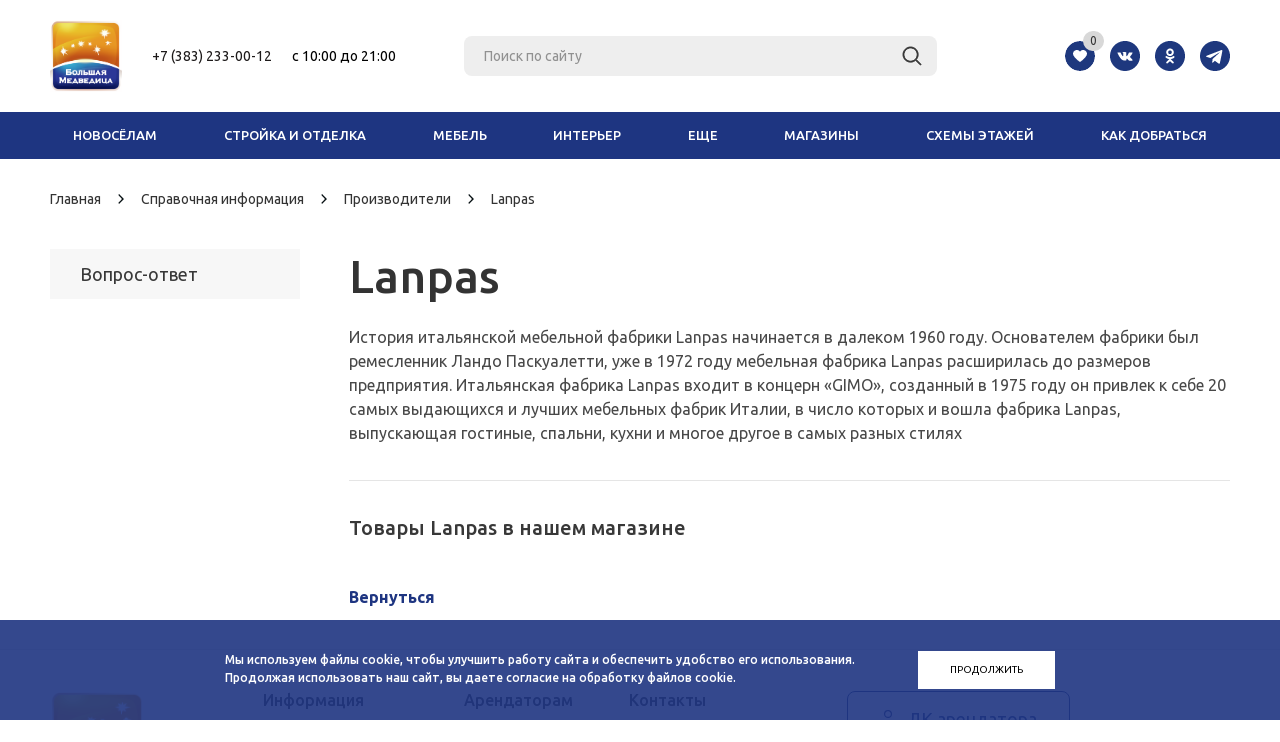

--- FILE ---
content_type: text/html; charset=UTF-8
request_url: https://www.medvediza.ru/info/brands/lanpas/
body_size: 24935
content:
<!DOCTYPE html>
<html xml:lang="ru" lang="ru"
	  xmlns="http://www.w3.org/1999/xhtml" >
<head>
	<meta name="p:domain_verify" content="3037f526a8ade91a68649c276243ab25" />
	<meta name="yandex-verification" content="9b5068c045780675" />
	<title>Lanpas - Большая Медведица |
        </title>
	<meta name="cmsmagazine" content="836973d6bc23e1a0d1cb5de4f56acfee" />
	<meta name="author" content="ycaweb.ru">
    <meta name="viewport" content="user-scalable=no, initial-scale=1.0, maximum-scale=1.0, width=device-width" />
    <meta name="HandheldFriendly" content="true" />
    <meta name="SKYPE_TOOLBAR" content="SKYPE_TOOLBAR_PARSER_COMPATIBLE" />

	
	<link href="/local/templates/medvediza/assets/plugins/slimselect/slimselect.min.css" type="text/css"
		  rel="stylesheet">

	<link rel="apple-touch-icon" sizes="180x180" href="/apple-touch-icon.png">
	<link rel="icon" type="image/png" sizes="32x32" href="/favicon-32x32.png">
	<link rel="icon" type="image/png" sizes="16x16" href="/favicon-16x16.png">
	<link rel="manifest" href="/site.webmanifest">
	<link rel="mask-icon" href="/safari-pinned-tab.svg" color="#5bbad5">
	<meta name="msapplication-TileColor" content="#da532c">
	<meta name="theme-color" content="#ffffff">

    
        
    <meta http-equiv="Content-Type" content="text/html; charset=UTF-8" />
<script data-skip-moving="true">(function(w, d, n) {var cl = "bx-core";var ht = d.documentElement;var htc = ht ? ht.className : undefined;if (htc === undefined || htc.indexOf(cl) !== -1){return;}var ua = n.userAgent;if (/(iPad;)|(iPhone;)/i.test(ua)){cl += " bx-ios";}else if (/Windows/i.test(ua)){cl += ' bx-win';}else if (/Macintosh/i.test(ua)){cl += " bx-mac";}else if (/Linux/i.test(ua) && !/Android/i.test(ua)){cl += " bx-linux";}else if (/Android/i.test(ua)){cl += " bx-android";}cl += (/(ipad|iphone|android|mobile|touch)/i.test(ua) ? " bx-touch" : " bx-no-touch");cl += w.devicePixelRatio && w.devicePixelRatio >= 2? " bx-retina": " bx-no-retina";if (/AppleWebKit/.test(ua)){cl += " bx-chrome";}else if (/Opera/.test(ua)){cl += " bx-opera";}else if (/Firefox/.test(ua)){cl += " bx-firefox";}ht.className = htc ? htc + " " + cl : cl;})(window, document, navigator);</script>


<link href="/bitrix/cache/css/s1/medvediza/kernel_main/kernel_main_v1.css?176649037710074" type="text/css"  rel="stylesheet" />
<link href="/bitrix/css/main/font-awesome.min.css?174948632023748" type="text/css"  rel="stylesheet" />
<link href="/bitrix/js/ui/design-tokens/dist/ui.design-tokens.min.css?174957685723463" type="text/css"  rel="stylesheet" />
<link href="/bitrix/js/ui/fonts/opensans/ui.font.opensans.min.css?17494863242320" type="text/css"  rel="stylesheet" />
<link href="/bitrix/js/main/popup/dist/main.popup.bundle.min.css?174957721126589" type="text/css"  rel="stylesheet" />
<link href="/bitrix/cache/css/s1/medvediza/template_97f4a1f11ff6ff62c453e680176ca68f/template_97f4a1f11ff6ff62c453e680176ca68f_v1.css?1766490377659791" type="text/css"  data-template-style="true" rel="stylesheet" />
<link href="/bitrix/panel/main/popup.min.css?174948633720774" type="text/css"  data-template-style="true"  rel="stylesheet" />




<script type="extension/settings" data-extension="main.date">{"formats":{"FORMAT_DATE":"DD.MM.YYYY","FORMAT_DATETIME":"DD.MM.YYYY HH:MI:SS","SHORT_DATE_FORMAT":"d.m.Y","MEDIUM_DATE_FORMAT":"j M Y","LONG_DATE_FORMAT":"j F Y","DAY_MONTH_FORMAT":"j F","DAY_SHORT_MONTH_FORMAT":"j M","SHORT_DAY_OF_WEEK_MONTH_FORMAT":"D, j F","SHORT_DAY_OF_WEEK_SHORT_MONTH_FORMAT":"D, j M","DAY_OF_WEEK_MONTH_FORMAT":"l, j F","FULL_DATE_FORMAT":"l, j F  Y","SHORT_TIME_FORMAT":"H:i","LONG_TIME_FORMAT":"H:i:s"}}</script>
<script type="extension/settings" data-extension="currency.currency-core">{"region":"ru"}</script>



<link rel="shortcut icon" href="/favicon.ico?1749235699" type="image/x-icon" />
<meta property="og:image" content="/logo.png" />
<link rel="image_src" href="/logo.png"  />
<meta property="og:title" content="Lanpas - Большая Медведица" />
<meta property="og:type" content="article" />
<meta property="og:url" content="/info/brands/lanpas/" />



        	<!--[if gte IE 9]>
	<style type="text/css">.basket_button, .button30, .icon {
		filter: none;
	}</style><![endif]-->
	<link href='https://fonts.googleapis.com/css?family=Ubuntu:400,500,700,400italic&subset=latin,cyrillic'
		  rel='stylesheet' type='text/css'>

	

    

                                                                                                </head>
<body id="main">
<div id="panel"></div>


				<!--'start_frame_cache_options-block'-->				<!--'end_frame_cache_options-block'-->
																						
					<div class="wrapper has_menu h_color_white m_color_colored  basket_normal head_type_5 banner_auto">
		<div class="header_wrap ">
			<header id="header">
				<div class="wrapper_inner">
					<div class="middle-h-row">
						<div class="header-flex-row header-top-wrap">
							<div class="logo_wrapp">
								<div class="logo">
                                    									<a href="/">
										<img src="/local/templates/medvediza/images/logo.svg" alt="Большая Медведица"
											 title="Большая Медведица">
									</a>
								</div>
							</div>
							<div class="center_block header-flex-center">
								<div class="middle_phone">
									<div class="phones header-top__phones">
										<div class="phone_wrap">
                                                                                        <a href="tel:+73832330012">+7 (383) 233-00-12</a>										</div>
										<div class="time-work_wrap">
											<span><span style="color: #ff0000;"><span style="color: #000000;">c 10:00 до 21:00</span></span></span>
										</div>
									</div>
								</div>
								<div class="search header-search-wrap">
                                    	<div id="title-search" class="stitle_form">
		<form action="/catalog/">
			<div class="form-control1 bg">
				<input id="title-searchs-input" type="text" name="q" value="" size="40" class="text small_block" maxlength="50" autocomplete="off" placeholder="Поиск по сайту" /><input name="s" type="submit" value="Поиск" class="button icon" />
			</div>
		</form>
	</div>
								</div>
								<div class="header-right-wrap">
									<div class="header__wish-list" id="basket_line">
                                        
<!--'start_frame_cache_FKauiI'--><div class="basket_normal cart  empty_cart   ">
	<!--noindex-->
		<div class="wraps_icon_block delay ndelay">
			<span class="wish-list__prompt">
				Добавьте понравившиеся вам товары, распечатайте список и используйте его при выборе товара в комплексе			</span>
		
			<a href="/basket/#tab_DelDelCanBuy" class="link" title="">
								<div class="wish-list__title inline-item">Избранное</div>
				<div class="count inline-item">
					<span class="count-item">
						<span class="items">
							<span class="text favorite-label">0</span>
						</span>
					</span>
				</div>
			</a>
		</div>
		<div class="basket_block f-left" style="display: none">
			<div class="card_popup_frame popup">
				<div class="basket_popup_wrapper">
					<div class="basket_popup_wrapp" >
						<div class="cart_wrapper" >
							<table class="cart_shell">
								<tbody>
																	</tbody>
							</table>
						</div>
						<div class="basket_empty clearfix">
							<table>
								<tr>
									<td class="image"><div></div></td>
									<td class="description"><div class="basket_empty_subtitle">К сожалению, ваша корзина пуста.</div><div class="basket_empty_description">Исправить это недоразумение очень просто:<br />выберите в каталоге интересующий товар и нажмите кнопку &laquo;В корзину&raquo;.</div></td>
								</tr>
							</table>
						</div>
						<div class="total_wrapp clearfix">
							<div class="total"><span>Общая сумма:</span><span class="price">0 руб.</span><div class="clearfix"></div></div>
							<input type="hidden" name="total_price" value="0" />
							<input type="hidden" name="total_count" value="0" />
							<input type="hidden" name="delay_count" value="0" />
							<div class="but_row1">
								<a href="/basket/" class="button short"><span class="text">Перейти в корзину</span></a>
							</div>
						</div>
												<input id="top_basket_params" type="hidden" name="PARAMS" value='a%3A59%3A%7Bs%3A14%3A%22PATH_TO_BASKET%22%3Bs%3A8%3A%22%2Fbasket%2F%22%3Bs%3A13%3A%22PATH_TO_ORDER%22%3Bs%3A7%3A%22%2Forder%2F%22%3Bs%3A10%3A%22SHOW_DELAY%22%3Bs%3A1%3A%22Y%22%3Bs%3A13%3A%22SHOW_PRODUCTS%22%3Bs%3A1%3A%22Y%22%3Bs%3A17%3A%22SHOW_EMPTY_VALUES%22%3Bs%3A1%3A%22Y%22%3Bs%3A13%3A%22SHOW_NOTAVAIL%22%3Bs%3A1%3A%22N%22%3Bs%3A14%3A%22SHOW_SUBSCRIBE%22%3Bs%3A1%3A%22N%22%3Bs%3A10%3A%22SHOW_IMAGE%22%3Bs%3A1%3A%22Y%22%3Bs%3A10%3A%22SHOW_PRICE%22%3Bs%3A1%3A%22Y%22%3Bs%3A12%3A%22SHOW_SUMMARY%22%3Bs%3A1%3A%22Y%22%3Bs%3A17%3A%22SHOW_NUM_PRODUCTS%22%3Bs%3A1%3A%22Y%22%3Bs%3A16%3A%22SHOW_TOTAL_PRICE%22%3Bs%3A1%3A%22Y%22%3Bs%3A18%3A%22COMPONENT_TEMPLATE%22%3Bs%3A9%3A%22wish_list%22%3Bs%3A18%3A%22SHOW_PERSONAL_LINK%22%3Bs%3A1%3A%22Y%22%3Bs%3A16%3A%22PATH_TO_PERSONAL%22%3Bs%3A10%3A%22%2Fpersonal%2F%22%3Bs%3A11%3A%22SHOW_AUTHOR%22%3Bs%3A1%3A%22N%22%3Bs%3A16%3A%22PATH_TO_REGISTER%22%3Bs%3A7%3A%22%2Flogin%2F%22%3Bs%3A17%3A%22PATH_TO_AUTHORIZE%22%3Bs%3A7%3A%22%2Flogin%2F%22%3Bs%3A15%3A%22PATH_TO_PROFILE%22%3Bs%3A10%3A%22%2Fpersonal%2F%22%3Bs%3A14%3A%22POSITION_FIXED%22%3Bs%3A1%3A%22N%22%3Bs%3A20%3A%22HIDE_ON_BASKET_PAGES%22%3Bs%3A1%3A%22N%22%3Bs%3A20%3A%22COMPOSITE_FRAME_MODE%22%3Bs%3A1%3A%22A%22%3Bs%3A20%3A%22COMPOSITE_FRAME_TYPE%22%3Bs%3A4%3A%22AUTO%22%3Bs%3A10%3A%22CACHE_TYPE%22%3Bs%3A1%3A%22A%22%3Bs%3A17%3A%22SHOW_REGISTRATION%22%3Bs%3A1%3A%22N%22%3Bs%3A17%3A%22POSITION_VERTICAL%22%3Bs%3A3%3A%22top%22%3Bs%3A19%3A%22POSITION_HORIZONTAL%22%3Bs%3A5%3A%22right%22%3Bs%3A14%3A%22MAX_IMAGE_SIZE%22%3Bi%3A70%3Bs%3A4%3A%22AJAX%22%3Bs%3A1%3A%22N%22%3Bs%3A15%3A%22%7EPATH_TO_BASKET%22%3Bs%3A8%3A%22%2Fbasket%2F%22%3Bs%3A14%3A%22%7EPATH_TO_ORDER%22%3Bs%3A7%3A%22%2Forder%2F%22%3Bs%3A11%3A%22%7ESHOW_DELAY%22%3Bs%3A1%3A%22Y%22%3Bs%3A14%3A%22%7ESHOW_PRODUCTS%22%3Bs%3A1%3A%22Y%22%3Bs%3A18%3A%22%7ESHOW_EMPTY_VALUES%22%3Bs%3A1%3A%22Y%22%3Bs%3A14%3A%22%7ESHOW_NOTAVAIL%22%3Bs%3A1%3A%22N%22%3Bs%3A15%3A%22%7ESHOW_SUBSCRIBE%22%3Bs%3A1%3A%22N%22%3Bs%3A11%3A%22%7ESHOW_IMAGE%22%3Bs%3A1%3A%22Y%22%3Bs%3A11%3A%22%7ESHOW_PRICE%22%3Bs%3A1%3A%22Y%22%3Bs%3A13%3A%22%7ESHOW_SUMMARY%22%3Bs%3A1%3A%22Y%22%3Bs%3A18%3A%22%7ESHOW_NUM_PRODUCTS%22%3Bs%3A1%3A%22Y%22%3Bs%3A17%3A%22%7ESHOW_TOTAL_PRICE%22%3Bs%3A1%3A%22Y%22%3Bs%3A19%3A%22%7ECOMPONENT_TEMPLATE%22%3Bs%3A9%3A%22wish_list%22%3Bs%3A19%3A%22%7ESHOW_PERSONAL_LINK%22%3Bs%3A1%3A%22Y%22%3Bs%3A17%3A%22%7EPATH_TO_PERSONAL%22%3Bs%3A10%3A%22%2Fpersonal%2F%22%3Bs%3A12%3A%22%7ESHOW_AUTHOR%22%3Bs%3A1%3A%22N%22%3Bs%3A17%3A%22%7EPATH_TO_REGISTER%22%3Bs%3A7%3A%22%2Flogin%2F%22%3Bs%3A18%3A%22%7EPATH_TO_AUTHORIZE%22%3Bs%3A7%3A%22%2Flogin%2F%22%3Bs%3A16%3A%22%7EPATH_TO_PROFILE%22%3Bs%3A10%3A%22%2Fpersonal%2F%22%3Bs%3A15%3A%22%7EPOSITION_FIXED%22%3Bs%3A1%3A%22N%22%3Bs%3A21%3A%22%7EHIDE_ON_BASKET_PAGES%22%3Bs%3A1%3A%22N%22%3Bs%3A21%3A%22%7ECOMPOSITE_FRAME_MODE%22%3Bs%3A1%3A%22A%22%3Bs%3A21%3A%22%7ECOMPOSITE_FRAME_TYPE%22%3Bs%3A4%3A%22AUTO%22%3Bs%3A11%3A%22%7ECACHE_TYPE%22%3Bs%3A1%3A%22A%22%3Bs%3A18%3A%22%7ESHOW_REGISTRATION%22%3Bs%3A1%3A%22N%22%3Bs%3A18%3A%22%7EPOSITION_VERTICAL%22%3Bs%3A3%3A%22top%22%3Bs%3A20%3A%22%7EPOSITION_HORIZONTAL%22%3Bs%3A5%3A%22right%22%3Bs%3A15%3A%22%7EMAX_IMAGE_SIZE%22%3Bi%3A70%3Bs%3A5%3A%22%7EAJAX%22%3Bs%3A1%3A%22N%22%3Bs%3A6%3A%22cartId%22%3Bs%3A10%3A%22bx_basket1%22%3B%7D' />
					</div>
				</div>
			</div>
		</div>
	
</div>

<!--'end_frame_cache_FKauiI'-->									</div>
									<div class="social">
                                        	<a href="https://vk.com/medvediza" class="social-item" target="_blank" >
		<img src="/local/components/airws/social.info.mshop/images/vk.svg" alt="ВКонтакте" title="ВКонтакте" />
	</a>
    <a href="https://ok.ru/group/52198333087839" class="social-item" target="_blank" >
        <img src="/local/components/airws/social.info.mshop/images/ok.svg" alt="Одноклассники" title="Одноклассники" />
    </a>
    <a href="https://t.me/bigmedvediza" class="social-item" target="_blank">
        <img src="/local/components/airws/social.info.mshop/images/telegram.svg" alt="Telegram" title="Telegram" />
    </a>
 									</div>
								</div>

								<div class="header-main-nav main-nav">
                                    
<ul class="menu adaptive">
    <li class="mobile-menu__btn menu_opener"><span class="icon"><i></i></span></li>
</ul>
<div class="header-mobile-menu">
    <a href="javascript:void(0);" class="close-btn mobile-menu__close"><i></i></a>
    <div class="mobile-menu">
        <div class="mobile-menu__favorite">
            <div class="header__wish-list" id="basket_line">
                
<!--'start_frame_cache_T0kNhm'--><div class="basket_normal cart  empty_cart   ">
	<!--noindex-->
		<div class="wraps_icon_block delay ndelay">
			<span class="wish-list__prompt">
				Добавьте понравившиеся вам товары, распечатайте список и используйте его при выборе товара в комплексе			</span>
		
			<a href="/basket/#tab_DelDelCanBuy" class="link" title="">
								<div class="wish-list__title inline-item">Избранное</div>
				<div class="count inline-item">
					<span class="count-item">
						<span class="items">
							<span class="text favorite-label">0</span>
						</span>
					</span>
				</div>
			</a>
		</div>
		<div class="basket_block f-left" style="display: none">
			<div class="card_popup_frame popup">
				<div class="basket_popup_wrapper">
					<div class="basket_popup_wrapp" >
						<div class="cart_wrapper" >
							<table class="cart_shell">
								<tbody>
																	</tbody>
							</table>
						</div>
						<div class="basket_empty clearfix">
							<table>
								<tr>
									<td class="image"><div></div></td>
									<td class="description"><div class="basket_empty_subtitle">К сожалению, ваша корзина пуста.</div><div class="basket_empty_description">Исправить это недоразумение очень просто:<br />выберите в каталоге интересующий товар и нажмите кнопку &laquo;В корзину&raquo;.</div></td>
								</tr>
							</table>
						</div>
						<div class="total_wrapp clearfix">
							<div class="total"><span>Общая сумма:</span><span class="price">0 руб.</span><div class="clearfix"></div></div>
							<input type="hidden" name="total_price" value="0" />
							<input type="hidden" name="total_count" value="0" />
							<input type="hidden" name="delay_count" value="0" />
							<div class="but_row1">
								<a href="/basket/" class="button short"><span class="text">Перейти в корзину</span></a>
							</div>
						</div>
												<input id="top_basket_params" type="hidden" name="PARAMS" value='a%3A59%3A%7Bs%3A14%3A%22PATH_TO_BASKET%22%3Bs%3A8%3A%22%2Fbasket%2F%22%3Bs%3A13%3A%22PATH_TO_ORDER%22%3Bs%3A7%3A%22%2Forder%2F%22%3Bs%3A10%3A%22SHOW_DELAY%22%3Bs%3A1%3A%22Y%22%3Bs%3A13%3A%22SHOW_PRODUCTS%22%3Bs%3A1%3A%22Y%22%3Bs%3A17%3A%22SHOW_EMPTY_VALUES%22%3Bs%3A1%3A%22Y%22%3Bs%3A13%3A%22SHOW_NOTAVAIL%22%3Bs%3A1%3A%22N%22%3Bs%3A14%3A%22SHOW_SUBSCRIBE%22%3Bs%3A1%3A%22N%22%3Bs%3A10%3A%22SHOW_IMAGE%22%3Bs%3A1%3A%22Y%22%3Bs%3A10%3A%22SHOW_PRICE%22%3Bs%3A1%3A%22Y%22%3Bs%3A12%3A%22SHOW_SUMMARY%22%3Bs%3A1%3A%22Y%22%3Bs%3A17%3A%22SHOW_NUM_PRODUCTS%22%3Bs%3A1%3A%22Y%22%3Bs%3A16%3A%22SHOW_TOTAL_PRICE%22%3Bs%3A1%3A%22Y%22%3Bs%3A18%3A%22COMPONENT_TEMPLATE%22%3Bs%3A9%3A%22wish_list%22%3Bs%3A18%3A%22SHOW_PERSONAL_LINK%22%3Bs%3A1%3A%22Y%22%3Bs%3A16%3A%22PATH_TO_PERSONAL%22%3Bs%3A10%3A%22%2Fpersonal%2F%22%3Bs%3A11%3A%22SHOW_AUTHOR%22%3Bs%3A1%3A%22N%22%3Bs%3A16%3A%22PATH_TO_REGISTER%22%3Bs%3A7%3A%22%2Flogin%2F%22%3Bs%3A17%3A%22PATH_TO_AUTHORIZE%22%3Bs%3A7%3A%22%2Flogin%2F%22%3Bs%3A15%3A%22PATH_TO_PROFILE%22%3Bs%3A10%3A%22%2Fpersonal%2F%22%3Bs%3A14%3A%22POSITION_FIXED%22%3Bs%3A1%3A%22N%22%3Bs%3A20%3A%22HIDE_ON_BASKET_PAGES%22%3Bs%3A1%3A%22N%22%3Bs%3A20%3A%22COMPOSITE_FRAME_MODE%22%3Bs%3A1%3A%22A%22%3Bs%3A20%3A%22COMPOSITE_FRAME_TYPE%22%3Bs%3A4%3A%22AUTO%22%3Bs%3A10%3A%22CACHE_TYPE%22%3Bs%3A1%3A%22A%22%3Bs%3A17%3A%22SHOW_REGISTRATION%22%3Bs%3A1%3A%22N%22%3Bs%3A17%3A%22POSITION_VERTICAL%22%3Bs%3A3%3A%22top%22%3Bs%3A19%3A%22POSITION_HORIZONTAL%22%3Bs%3A5%3A%22right%22%3Bs%3A14%3A%22MAX_IMAGE_SIZE%22%3Bi%3A70%3Bs%3A4%3A%22AJAX%22%3Bs%3A1%3A%22N%22%3Bs%3A15%3A%22%7EPATH_TO_BASKET%22%3Bs%3A8%3A%22%2Fbasket%2F%22%3Bs%3A14%3A%22%7EPATH_TO_ORDER%22%3Bs%3A7%3A%22%2Forder%2F%22%3Bs%3A11%3A%22%7ESHOW_DELAY%22%3Bs%3A1%3A%22Y%22%3Bs%3A14%3A%22%7ESHOW_PRODUCTS%22%3Bs%3A1%3A%22Y%22%3Bs%3A18%3A%22%7ESHOW_EMPTY_VALUES%22%3Bs%3A1%3A%22Y%22%3Bs%3A14%3A%22%7ESHOW_NOTAVAIL%22%3Bs%3A1%3A%22N%22%3Bs%3A15%3A%22%7ESHOW_SUBSCRIBE%22%3Bs%3A1%3A%22N%22%3Bs%3A11%3A%22%7ESHOW_IMAGE%22%3Bs%3A1%3A%22Y%22%3Bs%3A11%3A%22%7ESHOW_PRICE%22%3Bs%3A1%3A%22Y%22%3Bs%3A13%3A%22%7ESHOW_SUMMARY%22%3Bs%3A1%3A%22Y%22%3Bs%3A18%3A%22%7ESHOW_NUM_PRODUCTS%22%3Bs%3A1%3A%22Y%22%3Bs%3A17%3A%22%7ESHOW_TOTAL_PRICE%22%3Bs%3A1%3A%22Y%22%3Bs%3A19%3A%22%7ECOMPONENT_TEMPLATE%22%3Bs%3A9%3A%22wish_list%22%3Bs%3A19%3A%22%7ESHOW_PERSONAL_LINK%22%3Bs%3A1%3A%22Y%22%3Bs%3A17%3A%22%7EPATH_TO_PERSONAL%22%3Bs%3A10%3A%22%2Fpersonal%2F%22%3Bs%3A12%3A%22%7ESHOW_AUTHOR%22%3Bs%3A1%3A%22N%22%3Bs%3A17%3A%22%7EPATH_TO_REGISTER%22%3Bs%3A7%3A%22%2Flogin%2F%22%3Bs%3A18%3A%22%7EPATH_TO_AUTHORIZE%22%3Bs%3A7%3A%22%2Flogin%2F%22%3Bs%3A16%3A%22%7EPATH_TO_PROFILE%22%3Bs%3A10%3A%22%2Fpersonal%2F%22%3Bs%3A15%3A%22%7EPOSITION_FIXED%22%3Bs%3A1%3A%22N%22%3Bs%3A21%3A%22%7EHIDE_ON_BASKET_PAGES%22%3Bs%3A1%3A%22N%22%3Bs%3A21%3A%22%7ECOMPOSITE_FRAME_MODE%22%3Bs%3A1%3A%22A%22%3Bs%3A21%3A%22%7ECOMPOSITE_FRAME_TYPE%22%3Bs%3A4%3A%22AUTO%22%3Bs%3A11%3A%22%7ECACHE_TYPE%22%3Bs%3A1%3A%22A%22%3Bs%3A18%3A%22%7ESHOW_REGISTRATION%22%3Bs%3A1%3A%22N%22%3Bs%3A18%3A%22%7EPOSITION_VERTICAL%22%3Bs%3A3%3A%22top%22%3Bs%3A20%3A%22%7EPOSITION_HORIZONTAL%22%3Bs%3A5%3A%22right%22%3Bs%3A15%3A%22%7EMAX_IMAGE_SIZE%22%3Bi%3A70%3Bs%3A5%3A%22%7EAJAX%22%3Bs%3A1%3A%22N%22%3Bs%3A6%3A%22cartId%22%3Bs%3A10%3A%22bx_basket2%22%3B%7D' />
					</div>
				</div>
			</div>
		</div>
	
</div>

<!--'end_frame_cache_T0kNhm'-->            </div>
        </div>
        <div class="mobile-menu__search">
            <form action="/catalog/" class="search1">
	<input id="title-search-input4" class="search_field1" type="text" name="q" placeholder="Поиск по сайту" autocomplete="off" />
	<button id="search-submit-button" type="submit" class="submit"><i></i></button>
			<div id="title-search4"></div>
			</form>        </div>

                

        
    <div class="mobile-menu__items">
                    <a href="/contacts/stores/" class="mobile-menu__link">
				<span class="mobile-menu__icon">
					<img src="/images/menu/shops.png" alt="Магазины"/>
				</span>
                Магазины            </a>
                    <a href="/catalog/" class="mobile-menu__link">
				<span class="mobile-menu__icon">
					<img src="/images/menu/catalog.png" alt="Каталог"/>
				</span>
                Каталог            </a>
                    <a href="/sale/" class="mobile-menu__link">
				<span class="mobile-menu__icon">
					<img src="/images/menu/stock.png" alt="Акции"/>
				</span>
                Акции            </a>
                    <a href="/kak-dobratsya/" class="mobile-menu__link">
				<span class="mobile-menu__icon">
					<img src="/images/menu/pin.png" alt="Как добраться"/>
				</span>
                Как добраться            </a>
                    <a href="/services/" class="mobile-menu__link">
				<span class="mobile-menu__icon">
					<img src="/images/menu/services.png" alt="Сервисы"/>
				</span>
                Сервисы            </a>
                    <a href="/contacts/" class="mobile-menu__link">
				<span class="mobile-menu__icon">
					<img src="/images/menu/contacts.png" alt="Контакты"/>
				</span>
                Контакты            </a>
                    <a href="/skhema-etazhey/" class="mobile-menu__link">
				<span class="mobile-menu__icon">
					<img src="/images/menu/floors.png" alt="Схемы этажей"/>
				</span>
                Схемы этажей            </a>
                    <a href="/novoselam/" class="mobile-menu__link">
				<span class="mobile-menu__icon">
					<img src="/images/menu/novoselam.svg" alt="Новоселам"/>
				</span>
                Новоселам            </a>
            </div>

        <div class="phones header-top__phones">
            <div class="phone_wrap">
                <a href="tel:+73832330012">+7 (383) 233-00-12</a>            </div>
            <div class="time-work_wrap">
                <span><span style="color: #ff0000;"><span style="color: #000000;">c 10:00 до 21:00</span></span></span>
            </div>
        </div>
        <div class="social">
            	<a href="https://vk.com/medvediza" class="social-item" target="_blank" >
		<img src="/local/components/airws/social.info.mshop/images/vk.svg" alt="ВКонтакте" title="ВКонтакте" />
	</a>
    <a href="https://ok.ru/group/52198333087839" class="social-item" target="_blank" >
        <img src="/local/components/airws/social.info.mshop/images/ok.svg" alt="Одноклассники" title="Одноклассники" />
    </a>
    <a href="https://t.me/bigmedvediza" class="social-item" target="_blank">
        <img src="/local/components/airws/social.info.mshop/images/telegram.svg" alt="Telegram" title="Telegram" />
    </a>
         </div>
    </div>
</div>
								</div>
							</div>
						</div>
					</div>
				</div>
				<div class="catalog_menu">
					<div class="wrapper_inner">
						<div class="wrapper_middle_menu">

							<ul class="menu header-menu-top s"> <!--Класс s убрать, как будет готов бэк-->

                                        <li class="header-menu__item header-catalog__burger">
            <a href="javascript:void(0);" class="header-menu__link"><span class="icon"><i></i></span><span>Каталог</span></a>
        </li>
									<li class="header-menu__item   first active">
					<a class="header-menu__link" class="" href="/novoselam/" target="_blank">Новосёлам </a>
									</li>
												<li class="header-menu__item is-parent ">
					<a class="header-menu__link" class="" href="/catalog/stroyka-i-otdelka/" >Стройка и отделка </a>
											<div class="child submenu">
							<div class="child_wrapp">
																											<div class="depth3">
											<a class="title" href="/catalog/stroyka-i-otdelka/bani-i-sauny/">Бани и сауны</a>
																																				<a class="" href="/catalog/stroyka-i-otdelka/bani-i-sauny/bannye-prinadlezhnosti/">Банные принадлежности</a>
																									<a class="" href="/catalog/stroyka-i-otdelka/bani-i-sauny/bondarnye-izdeliya/">Бондарные изделия</a>
																									<a class="" href="/catalog/stroyka-i-otdelka/bani-i-sauny/infrakrasnye-kabiny/">Инфракрасные кабины</a>
																									<a class="" href="/catalog/stroyka-i-otdelka/bani-i-sauny/pechi-dlya-ban-i-saun/">Печи для бань и саун</a>
																																													</div>
																																				<div class="depth3">
											<a class="title" href="/catalog/stroyka-i-otdelka/dveri-i-okna/">Двери и окна</a>
																																				<a class="" href="/catalog/stroyka-i-otdelka/dveri-i-okna/dveri-/">Двери </a>
																									<a class="" href="/catalog/stroyka-i-otdelka/dveri-i-okna/okna/">Окна</a>
																									<a class="" href="/catalog/stroyka-i-otdelka/dveri-i-okna/furnitura-/">Фурнитура </a>
																																													</div>
																																				<div class="depth3">
											<a class="title" href="/catalog/stroyka-i-otdelka/instrument-i-oborudovanie/">Инструмент и оборудование</a>
																																				<a class="" href="/catalog/stroyka-i-otdelka/instrument-i-oborudovanie/ventilyatsiya-i-konditsionirovanie/">Вентиляция и кондиционирование</a>
																									<a class="" href="/catalog/stroyka-i-otdelka/instrument-i-oborudovanie/vodosnabzhenie-i-kanalizatsiya/">Водоснабжение и канализация</a>
																									<a class="" href="/catalog/stroyka-i-otdelka/instrument-i-oborudovanie/instrument/">Инструмент</a>
																									<a class="" href="/catalog/stroyka-i-otdelka/instrument-i-oborudovanie/kotly/">Котлы</a>
																									<a class="" href="/catalog/stroyka-i-otdelka/instrument-i-oborudovanie/krepezh/">Крепеж</a>
																									<a class="" href="/catalog/stroyka-i-otdelka/instrument-i-oborudovanie/otoplenie-teplyy-pol/">Отопление, теплый пол, конвекторы</a>
																									<a class="" href="/catalog/stroyka-i-otdelka/instrument-i-oborudovanie/elektrika/">Электрика</a>
																																													</div>
																																				<div class="depth3">
											<a class="title" href="/catalog/stroyka-i-otdelka/kaminy/">Камины</a>
																																				<a class="" href="/catalog/stroyka-i-otdelka/kaminy/biokaminy/">Биокамины</a>
																									<a class="" href="/catalog/stroyka-i-otdelka/kaminy/kaminnye-aksessuary/">Каминные аксессуары</a>
																									<a class="" href="/catalog/stroyka-i-otdelka/kaminy/kaminnye-portaly-i-oblitsovki/">Каминные порталы и облицовки</a>
																									<a class="" href="/catalog/stroyka-i-otdelka/kaminy/kaminnye-topki/">Каминные топки</a>
																									<a class="" href="/catalog/stroyka-i-otdelka/kaminy/kaminy-drovyanye/">Камины дровяные</a>
																									<a class="" href="/catalog/stroyka-i-otdelka/kaminy/kaminy-elektricheskie/">Камины электрические</a>
																									<a class="" href="/catalog/stroyka-i-otdelka/kaminy/pechi-kaminy/">Печи-камины</a>
																																													</div>
																																				<div class="depth3">
											<a class="title" href="/catalog/stroyka-i-otdelka/napolnye-pokrytiya/">Напольные покрытия</a>
																																				<a class="" href="/catalog/stroyka-i-otdelka/napolnye-pokrytiya/kovrovye-pokrytiya/">Ковровые покрытия</a>
																									<a class="" href="/catalog/stroyka-i-otdelka/napolnye-pokrytiya/laminat/">Ламинат</a>
																									<a class="" href="/catalog/stroyka-i-otdelka/napolnye-pokrytiya/linoleum/">Линолеум</a>
																									<a class="" href="/catalog/stroyka-i-otdelka/napolnye-pokrytiya/parket/">Паркет</a>
																									<a class="" href="/catalog/stroyka-i-otdelka/napolnye-pokrytiya/plintus/">Плинтус</a>
																									<a class="" href="/catalog/stroyka-i-otdelka/napolnye-pokrytiya/plitka-pvkh/">Плитка ПВХ</a>
																									<a class="" href="/catalog/stroyka-i-otdelka/napolnye-pokrytiya/probkovye-pokrytiya/">Пробковые покрытия</a>
																																													</div>
																																				<div class="depth3">
											<a class="title" href="/catalog/stroyka-i-otdelka/otdelka-sten-i-potolkov/">Отделка стен и потолков</a>
																																				<a class="" href="/catalog/stroyka-i-otdelka/otdelka-sten-i-potolkov/dekorativnye-shtukaturki/">Декоративные штукатурки</a>
																									<a class="" href="/catalog/stroyka-i-otdelka/otdelka-sten-i-potolkov/kamen/">Камень</a>
																									<a class="" href="/catalog/stroyka-i-otdelka/otdelka-sten-i-potolkov/lakokrasochnye-izdeliya-klei/">Лакокрасочные изделия, клеи</a>
																									<a class="" href="/catalog/stroyka-i-otdelka/otdelka-sten-i-potolkov/lepnina/">Лепнина</a>
																									<a class="" href="/catalog/stroyka-i-otdelka/otdelka-sten-i-potolkov/nastennoe-probkovoe-pokrytie/">Настенное пробковое покрытие</a>
																									<a class="" href="/catalog/stroyka-i-otdelka/otdelka-sten-i-potolkov/natyazhnye-potolki/">Натяжные потолки</a>
																									<a class="" href="/catalog/stroyka-i-otdelka/otdelka-sten-i-potolkov/oboi/">Обои</a>
																									<a class="" href="/catalog/stroyka-i-otdelka/otdelka-sten-i-potolkov/stenovye-paneli/">Панели, рейки</a>
																																													</div>
																																				<div class="depth3">
											<a class="title" href="/catalog/stroyka-i-otdelka/santekhnika-i-plitka/">Сантехника и плитка</a>
																																				<a class="" href="/catalog/stroyka-i-otdelka/santekhnika-i-plitka/aksessuary-dlya-vannykh-komnat/">Аксессуары для ванных комнат</a>
																									<a class="" href="/catalog/stroyka-i-otdelka/santekhnika-i-plitka/keramicheskaya-plitka/">Керамическая плитка</a>
																									<a class="" href="/catalog/stroyka-i-otdelka/santekhnika-i-plitka/mebel-dlya-vannykh-komnat/">Мебель для ванных комнат</a>
																									<a class="" href="/catalog/stroyka-i-otdelka/santekhnika-i-plitka/santekhnika/">Сантехника</a>
																																													</div>
																																				<div class="depth3">
											<a class="title" href="/catalog/stroyka-i-otdelka/stroitelnye-materialy/">Строительные материалы</a>
																																				<a class="" href="/catalog/stroyka-i-otdelka/stroitelnye-materialy/krovlya/">Кровля</a>
																									<a class="" href="/catalog/stroyka-i-otdelka/stroitelnye-materialy/lestnitsy-i-ograzhdeniya/">Лестницы и ограждения</a>
																									<a class="" href="/catalog/stroyka-i-otdelka/stroitelnye-materialy/stolyarnye-izdeliya/">Столярные изделия</a>
																																													</div>
																																</div>
						</div>
									</li>
												<li class="header-menu__item is-parent ">
					<a class="header-menu__link" class="" href="/catalog/mebel/" >Мебель </a>
											<div class="child submenu">
							<div class="child_wrapp">
																											<div class="depth3">
											<a class="title" href="/catalog/mebel/detskaya-mebel/">Детская мебель</a>
																																				<a class="" href="/catalog/mebel/detskaya-mebel/detskie-komnaty/">Детские комнаты</a>
																									<a class="" href="/catalog/mebel/detskaya-mebel/detskie-komody-i-tumby/">Детские комоды и тумбы</a>
																									<a class="" href="/catalog/mebel/detskaya-mebel/detskie-kresla-i-stulya/">Детские кресла и стулья</a>
																									<a class="" href="/catalog/mebel/detskaya-mebel/detskie-krovati/">Детские кровати</a>
																									<a class="" href="/catalog/mebel/detskaya-mebel/detskie-shkafy-i-stellazhi/">Детские шкафы и стеллажи</a>
																									<a class="" href="/catalog/mebel/detskaya-mebel/kolybeli-krovatki-dlya-mladentsev/">Колыбели, кроватки для младенцев</a>
																									<a class="" href="/catalog/mebel/detskaya-mebel/detskie-pismennye-stoly/">Письменные столы</a>
																																													</div>
																																				<div class="depth3">
											<a class="title" href="/catalog/mebel/korpusnaya-mebel/">Корпусная мебель</a>
																																				<a class="" href="/catalog/mebel/korpusnaya-mebel/garderobnye/">Гардеробные</a>
																									<a class="" href="/catalog/mebel/korpusnaya-mebel/gostinye/">Гостиные</a>
																									<a class="" href="/catalog/mebel/korpusnaya-mebel/prikhozhie/">Прихожие</a>
																									<a class="" href="/catalog/mebel/korpusnaya-mebel/spalni/">Спальни</a>
																									<a class="" href="/catalog/mebel/korpusnaya-mebel/shkafy-kupe/">Шкафы-купе</a>
																																													</div>
																																				<div class="depth3">
											<a class="title" href="/catalog/mebel/kukhni-/">Кухни </a>
																																				<a class="" href="/catalog/mebel/kukhni-/kukhonnye-garnitury/">Кухонные гарнитуры</a>
																									<a class="" href="/catalog/mebel/kukhni-/kukhonnye-moyki/">Кухонные мойки</a>
																																													</div>
																																				<div class="depth3">
											<a class="title" href="/catalog/mebel/matrasy_m/">Матрасы</a>
																																				<a class="" href="/catalog/mebel/matrasy_m/matrasy/">Матрасы</a>
																									<a class="" href="/catalog/mebel/matrasy_m/ortopedicheskie-podushki/">Ортопедические подушки</a>
																									<a class="" href="/catalog/mebel/matrasy_m/chekhly-dlya-matrasov/">Чехлы для матрасов</a>
																																													</div>
																																				<div class="depth3">
											<a class="title" href="/catalog/mebel/myagkaya-mebel/">Мягкая мебель</a>
																																				<a class="" href="/catalog/mebel/myagkaya-mebel/divany/">Диваны</a>
																									<a class="" href="/catalog/mebel/myagkaya-mebel/kresla/">Кресла</a>
																									<a class="" href="/catalog/mebel/myagkaya-mebel/pufy-banketki-kresla-meshki/">Пуфы, банкетки, кресла-мешки</a>
																									<a class="" href="/catalog/mebel/myagkaya-mebel/chekhly-dlya-mebeli/">Чехлы для мебели</a>
																																													</div>
																																				<div class="depth3">
											<a class="title" href="/catalog/mebel/obedennye-zony/">Обеденные зоны</a>
																																				<a class="" href="/catalog/mebel/obedennye-zony/barnye-stulya/">Барные стулья</a>
																									<a class="" href="/catalog/mebel/obedennye-zony/obedennye-gruppy/">Обеденные группы</a>
																									<a class="" href="/catalog/mebel/obedennye-zony/obedennye-stoly/">Обеденные столы</a>
																									<a class="" href="/catalog/mebel/obedennye-zony/stulya/">Стулья</a>
																									<a class="" href="/catalog/mebel/obedennye-zony/taburety/">Табуреты</a>
																																													</div>
																																				<div class="depth3">
											<a class="title" href="/catalog/mebel/ofisnaya-mebel/">Офисная мебель</a>
																																				<a class="" href="/catalog/mebel/ofisnaya-mebel/kabinety/">Кабинеты</a>
																									<a class="" href="/catalog/mebel/ofisnaya-mebel/kompyuternye-kresla/">Компьютерные кресла</a>
																									<a class="" href="/catalog/mebel/ofisnaya-mebel/ofisnye-pismennye-stoly/">Письменные столы</a>
																																													</div>
																																				<div class="depth3">
											<a class="title" href="/catalog/mebel/pletenaya-mebel/">Плетеная мебель</a>
																																				<a class="" href="/catalog/mebel/pletenaya-mebel/nabory-mebeli/">Наборы мебели</a>
																									<a class="" href="/catalog/mebel/pletenaya-mebel/pletenye-divany/">Плетеные диваны</a>
																									<a class="" href="/catalog/mebel/pletenaya-mebel/pletenye-komody/">Плетеные комоды</a>
																									<a class="" href="/catalog/mebel/pletenaya-mebel/pletenye-kresla/">Плетеные кресла</a>
																																													</div>
																																</div>
						</div>
									</li>
												<li class="header-menu__item is-parent ">
					<a class="header-menu__link" class="" href="/catalog/interior/" >Интерьер </a>
											<div class="child submenu">
							<div class="child_wrapp">
																											<div class="depth3">
											<a class="title" href="/catalog/interior/aksessuary-dlya-doma/">Аксессуары для дома</a>
																																				<a class="" href="/catalog/interior/aksessuary-dlya-doma/vazy/">Вазы</a>
																									<a class="" href="/catalog/interior/aksessuary-dlya-doma/zerkala/">Зеркала</a>
																									<a class="" href="/catalog/interior/aksessuary-dlya-doma/predmety-interera/">Предметы интерьера</a>
																									<a class="" href="/catalog/interior/aksessuary-dlya-doma/chasy/">Часы</a>
																																													</div>
																										                                        <div class="depth3">
										    <a class="title " href="/catalog/interior/kovry/">Ковры</a>
                                        </div>
																																				<div class="depth3">
											<a class="title" href="/catalog/interior/posuda/">Посуда</a>
																																				<a class="" href="/catalog/interior/posuda/kukhonnye-prinadlezhnosti/">Кухонные принадлежности</a>
																									<a class="" href="/catalog/interior/posuda/nabory-posudy/">Наборы посуды</a>
																									<a class="" href="/catalog/interior/posuda/posuda-dlya-prigotovleniya/">Посуда для приготовления</a>
																									<a class="" href="/catalog/interior/posuda/posuda-dlya-khraneniya/">Посуда для хранения</a>
																									<a class="" href="/catalog/interior/posuda/posuda-servirovochnaya/">Посуда сервировочная</a>
																																													</div>
																																				<div class="depth3">
											<a class="title" href="/catalog/interior/svet/">Свет</a>
																																				<a class="" href="/catalog/interior/svet/vstraivaemye-svetilniki/">Встраиваемые светильники</a>
																									<a class="" href="/catalog/interior/svet/lyustry/">Люстры</a>
																									<a class="" href="/catalog/interior/svet/napolnye-svetilniki/">Напольные светильники</a>
																									<a class="" href="/catalog/interior/svet/nastenno-potolochnye-svetilniki/">Настенно-потолочные светильники</a>
																									<a class="" href="/catalog/interior/svet/nastennye-svetilniki/">Настенные светильники</a>
																									<a class="" href="/catalog/interior/svet/nastolnye-svetilniki/">Настольные светильники</a>
																									<a class="" href="/catalog/interior/svet/podvesnye-svetilniki/">Подвесные светильники</a>
																									<a class="" href="/catalog/interior/svet/potolochnye-svetilniki/">Потолочные светильники</a>
																									<a class="" href="/catalog/interior/svet/svetilniki-dlya-vannoy/">Светильники для ванной</a>
																									<a class="" href="/catalog/interior/svet/svetotekhnika/">Светотехника</a>
																									<a class="" href="/catalog/interior/svet/ulichnye-svetilniki/">Уличные светильники</a>
																																													</div>
																																				<div class="depth3">
											<a class="title" href="/catalog/interior/tekstil/">Текстиль</a>
																																				<a class="" href="/catalog/interior/tekstil/polotentsa/">Полотенца</a>
																									<a class="" href="/catalog/interior/tekstil/postelnoe-bele/">Постельное белье</a>
																									<a class="" href="/catalog/interior/tekstil/skaterti/">Скатерти</a>
																																													</div>
																										                                        <div class="depth3">
										    <a class="title " href="/catalog/interior/shtory/">Шторы</a>
                                        </div>
																																</div>
						</div>
									</li>
												<li class="header-menu__item is-parent ">
					<a class="header-menu__link" class="" href="/catalog/eshche/" >Еще </a>
											<div class="child submenu">
							<div class="child_wrapp">
																	                                        <div class="depth3">
										    <a class="title " href="/catalog/eshche/bytovaya-tekhnika-/">Бытовая техника </a>
                                        </div>
																																				<div class="depth3">
											<a class="title" href="/catalog/eshche/soputstvuyushchie-tovary/">Сопутствующие товары</a>
																																				<a class="" href="/catalog/eshche/soputstvuyushchie-tovary/tekhnika-i-oborudovanie-dlya-doma/">Техника и оборудование для дома</a>
																									<a class="" href="/catalog/eshche/soputstvuyushchie-tovary/tovary-dlya-zagorodnogo-doma-i-dachi/">Товары для загородного дома и дачи</a>
																																													</div>
																																</div>
						</div>
									</li>
							<li class="more header-menu__item header-menu__item--more">
			<a>Еще<i></i></a>
			<div class="child cat_menu">
				<div class="child_wrapp">
									</div>
			</div>
		</li>
		<li class="stretch"></li>
	                                        <li class="header-menu__item header-catalog__burger">
            <a href="javascript:void(0);" class="header-menu__link"><span class="icon"><i></i></span><span>Каталог</span></a>
        </li>
									<li class="header-menu__item   first">
					<a class="header-menu__link" class="" href="/contacts/stores/stroyka-i-otdelka/" >Магазины </a>
									</li>
												<li class="header-menu__item  ">
					<a class="header-menu__link" class="" href="/skhema-etazhey/" >Схемы этажей </a>
									</li>
												<li class="header-menu__item  ">
					<a class="header-menu__link" class="" href="/kak-dobratsya/" >Как добраться </a>
									</li>
							<li class="more header-menu__item header-menu__item--more">
			<a>Еще<i></i></a>
			<div class="child cat_menu">
				<div class="child_wrapp">
									</div>
			</div>
		</li>
		<li class="stretch"></li>
	

							</ul>
						</div>
					</div>
				</div>
                
    <div class="header-catalog-wrap header-catalog-all">
        <div class="wrapper_inner">
            <a href="javascript:void(0);" class="close-btn"><i></i></a>
            <div class="header-catalog-sections">
                
         <div class="header-catalog-section">
                        <div class="header-catalog__name">Стройка и отделка</div>
                        <div class="header-catalog-list">
                        
                
                                            <div class="header-catalog-items">
                                        <a href="/catalog/stroyka-i-otdelka/bani-i-sauny/" class="header-catalog__title">Бани и сауны</a>
                
                
                                                                    <a href="/catalog/stroyka-i-otdelka/bani-i-sauny/bannye-prinadlezhnosti/" class="header-catalog__item">Банные принадлежности</a>
        
                
                                                                    <a href="/catalog/stroyka-i-otdelka/bani-i-sauny/bondarnye-izdeliya/" class="header-catalog__item">Бондарные изделия</a>
        
                
                                                                    <a href="/catalog/stroyka-i-otdelka/bani-i-sauny/infrakrasnye-kabiny/" class="header-catalog__item">Инфракрасные кабины</a>
        
                
                                                                    <a href="/catalog/stroyka-i-otdelka/bani-i-sauny/pechi-dlya-ban-i-saun/" class="header-catalog__item">Печи для бань и саун</a>
        
                </div>
                                            <div class="header-catalog-items">
                                        <a href="/catalog/stroyka-i-otdelka/dveri-i-okna/" class="header-catalog__title">Двери и окна</a>
                
                
                                                                    <a href="/catalog/stroyka-i-otdelka/dveri-i-okna/dveri-/" class="header-catalog__item">Двери </a>
        
                
                                                                    <a href="/catalog/stroyka-i-otdelka/dveri-i-okna/okna/" class="header-catalog__item">Окна</a>
        
                
                                                                    <a href="/catalog/stroyka-i-otdelka/dveri-i-okna/furnitura-/" class="header-catalog__item">Фурнитура </a>
        
                </div>
                                            <div class="header-catalog-items">
                                        <a href="/catalog/stroyka-i-otdelka/instrument-i-oborudovanie/" class="header-catalog__title">Инструмент и оборудование</a>
                
                
                                                                    <a href="/catalog/stroyka-i-otdelka/instrument-i-oborudovanie/ventilyatsiya-i-konditsionirovanie/" class="header-catalog__item">Вентиляция и кондиционирование</a>
        
                
                                                                    <a href="/catalog/stroyka-i-otdelka/instrument-i-oborudovanie/vodosnabzhenie-i-kanalizatsiya/" class="header-catalog__item">Водоснабжение и канализация</a>
        
                
                                                                    <a href="/catalog/stroyka-i-otdelka/instrument-i-oborudovanie/instrument/" class="header-catalog__item">Инструмент</a>
        
                
                                                                    <a href="/catalog/stroyka-i-otdelka/instrument-i-oborudovanie/kotly/" class="header-catalog__item">Котлы</a>
        
                
                                                                    <a href="/catalog/stroyka-i-otdelka/instrument-i-oborudovanie/krepezh/" class="header-catalog__item">Крепеж</a>
        
                
                                                                    <a href="/catalog/stroyka-i-otdelka/instrument-i-oborudovanie/otoplenie-teplyy-pol/" class="header-catalog__item">Отопление, теплый пол, конвекторы</a>
        
                
                                                                    <a href="/catalog/stroyka-i-otdelka/instrument-i-oborudovanie/elektrika/" class="header-catalog__item">Электрика</a>
        
                </div>
                                            <div class="header-catalog-items">
                                        <a href="/catalog/stroyka-i-otdelka/kaminy/" class="header-catalog__title">Камины</a>
                
                
                                                                    <a href="/catalog/stroyka-i-otdelka/kaminy/biokaminy/" class="header-catalog__item">Биокамины</a>
        
                
                                                                    <a href="/catalog/stroyka-i-otdelka/kaminy/kaminnye-aksessuary/" class="header-catalog__item">Каминные аксессуары</a>
        
                
                                                                    <a href="/catalog/stroyka-i-otdelka/kaminy/kaminnye-portaly-i-oblitsovki/" class="header-catalog__item">Каминные порталы и облицовки</a>
        
                
                                                                    <a href="/catalog/stroyka-i-otdelka/kaminy/kaminnye-topki/" class="header-catalog__item">Каминные топки</a>
        
                
                                                                    <a href="/catalog/stroyka-i-otdelka/kaminy/kaminy-drovyanye/" class="header-catalog__item">Камины дровяные</a>
        
                
                                                                    <a href="/catalog/stroyka-i-otdelka/kaminy/kaminy-elektricheskie/" class="header-catalog__item">Камины электрические</a>
        
                
                                                                    <a href="/catalog/stroyka-i-otdelka/kaminy/pechi-kaminy/" class="header-catalog__item">Печи-камины</a>
        
                </div>
                                            <div class="header-catalog-items">
                                        <a href="/catalog/stroyka-i-otdelka/napolnye-pokrytiya/" class="header-catalog__title">Напольные покрытия</a>
                
                
                                                                    <a href="/catalog/stroyka-i-otdelka/napolnye-pokrytiya/kovrovye-pokrytiya/" class="header-catalog__item">Ковровые покрытия</a>
        
                
                                                                    <a href="/catalog/stroyka-i-otdelka/napolnye-pokrytiya/laminat/" class="header-catalog__item">Ламинат</a>
        
                
                                                                    <a href="/catalog/stroyka-i-otdelka/napolnye-pokrytiya/linoleum/" class="header-catalog__item">Линолеум</a>
        
                
                                                                    <a href="/catalog/stroyka-i-otdelka/napolnye-pokrytiya/parket/" class="header-catalog__item">Паркет</a>
        
                
                                                                    <a href="/catalog/stroyka-i-otdelka/napolnye-pokrytiya/plintus/" class="header-catalog__item">Плинтус</a>
        
                
                                                                    <a href="/catalog/stroyka-i-otdelka/napolnye-pokrytiya/plitka-pvkh/" class="header-catalog__item">Плитка ПВХ</a>
        
                
                                                                    <a href="/catalog/stroyka-i-otdelka/napolnye-pokrytiya/probkovye-pokrytiya/" class="header-catalog__item">Пробковые покрытия</a>
        
                </div>
                                            <div class="header-catalog-items">
                                        <a href="/catalog/stroyka-i-otdelka/otdelka-sten-i-potolkov/" class="header-catalog__title">Отделка стен и потолков</a>
                
                
                                                                    <a href="/catalog/stroyka-i-otdelka/otdelka-sten-i-potolkov/dekorativnye-shtukaturki/" class="header-catalog__item">Декоративные штукатурки</a>
        
                
                                                                    <a href="/catalog/stroyka-i-otdelka/otdelka-sten-i-potolkov/kamen/" class="header-catalog__item">Камень</a>
        
                
                                                                    <a href="/catalog/stroyka-i-otdelka/otdelka-sten-i-potolkov/lakokrasochnye-izdeliya-klei/" class="header-catalog__item">Лакокрасочные изделия, клеи</a>
        
                
                                                                    <a href="/catalog/stroyka-i-otdelka/otdelka-sten-i-potolkov/lepnina/" class="header-catalog__item">Лепнина</a>
        
                
                                                                    <a href="/catalog/stroyka-i-otdelka/otdelka-sten-i-potolkov/nastennoe-probkovoe-pokrytie/" class="header-catalog__item">Настенное пробковое покрытие</a>
        
                
                                                                    <a href="/catalog/stroyka-i-otdelka/otdelka-sten-i-potolkov/natyazhnye-potolki/" class="header-catalog__item">Натяжные потолки</a>
        
                
                                                                    <a href="/catalog/stroyka-i-otdelka/otdelka-sten-i-potolkov/oboi/" class="header-catalog__item">Обои</a>
        
                
                                                                    <a href="/catalog/stroyka-i-otdelka/otdelka-sten-i-potolkov/stenovye-paneli/" class="header-catalog__item">Панели, рейки</a>
        
                </div>
                                            <div class="header-catalog-items">
                                        <a href="/catalog/stroyka-i-otdelka/santekhnika-i-plitka/" class="header-catalog__title">Сантехника и плитка</a>
                
                
                                                                    <a href="/catalog/stroyka-i-otdelka/santekhnika-i-plitka/aksessuary-dlya-vannykh-komnat/" class="header-catalog__item">Аксессуары для ванных комнат</a>
        
                
                                                                    <a href="/catalog/stroyka-i-otdelka/santekhnika-i-plitka/keramicheskaya-plitka/" class="header-catalog__item">Керамическая плитка</a>
        
                
                                                                    <a href="/catalog/stroyka-i-otdelka/santekhnika-i-plitka/mebel-dlya-vannykh-komnat/" class="header-catalog__item">Мебель для ванных комнат</a>
        
                
                                                                    <a href="/catalog/stroyka-i-otdelka/santekhnika-i-plitka/santekhnika/" class="header-catalog__item">Сантехника</a>
        
                </div>
                                            <div class="header-catalog-items">
                                        <a href="/catalog/stroyka-i-otdelka/stroitelnye-materialy/" class="header-catalog__title">Строительные материалы</a>
                
                
                                                                    <a href="/catalog/stroyka-i-otdelka/stroitelnye-materialy/krovlya/" class="header-catalog__item">Кровля</a>
        
                
                                                                    <a href="/catalog/stroyka-i-otdelka/stroitelnye-materialy/lestnitsy-i-ograzhdeniya/" class="header-catalog__item">Лестницы и ограждения</a>
        
                
                                                                    <a href="/catalog/stroyka-i-otdelka/stroitelnye-materialy/stolyarnye-izdeliya/" class="header-catalog__item">Столярные изделия</a>
        
                </div></div></div>
         <div class="header-catalog-section">
                        <div class="header-catalog__name">Мебель</div>
                        <div class="header-catalog-list">
                        
                
                                            <div class="header-catalog-items">
                                        <a href="/catalog/mebel/detskaya-mebel/" class="header-catalog__title">Детская мебель</a>
                
                
                                                                    <a href="/catalog/mebel/detskaya-mebel/detskie-komnaty/" class="header-catalog__item">Детские комнаты</a>
        
                
                                                                    <a href="/catalog/mebel/detskaya-mebel/detskie-komody-i-tumby/" class="header-catalog__item">Детские комоды и тумбы</a>
        
                
                                                                    <a href="/catalog/mebel/detskaya-mebel/detskie-kresla-i-stulya/" class="header-catalog__item">Детские кресла и стулья</a>
        
                
                                                                    <a href="/catalog/mebel/detskaya-mebel/detskie-krovati/" class="header-catalog__item">Детские кровати</a>
        
                
                                                                    <a href="/catalog/mebel/detskaya-mebel/detskie-shkafy-i-stellazhi/" class="header-catalog__item">Детские шкафы и стеллажи</a>
        
                
                                                                    <a href="/catalog/mebel/detskaya-mebel/kolybeli-krovatki-dlya-mladentsev/" class="header-catalog__item">Колыбели, кроватки для младенцев</a>
        
                
                                                                    <a href="/catalog/mebel/detskaya-mebel/detskie-pismennye-stoly/" class="header-catalog__item">Письменные столы</a>
        
                </div>
                                            <div class="header-catalog-items">
                                        <a href="/catalog/mebel/korpusnaya-mebel/" class="header-catalog__title">Корпусная мебель</a>
                
                
                                                                    <a href="/catalog/mebel/korpusnaya-mebel/garderobnye/" class="header-catalog__item">Гардеробные</a>
        
                
                                                                    <a href="/catalog/mebel/korpusnaya-mebel/gostinye/" class="header-catalog__item">Гостиные</a>
        
                
                                                                    <a href="/catalog/mebel/korpusnaya-mebel/prikhozhie/" class="header-catalog__item">Прихожие</a>
        
                
                                                                    <a href="/catalog/mebel/korpusnaya-mebel/spalni/" class="header-catalog__item">Спальни</a>
        
                
                                                                    <a href="/catalog/mebel/korpusnaya-mebel/shkafy-kupe/" class="header-catalog__item">Шкафы-купе</a>
        
                </div>
                                            <div class="header-catalog-items">
                                        <a href="/catalog/mebel/kukhni-/" class="header-catalog__title">Кухни </a>
                
                
                                                                    <a href="/catalog/mebel/kukhni-/kukhonnye-garnitury/" class="header-catalog__item">Кухонные гарнитуры</a>
        
                
                                                                    <a href="/catalog/mebel/kukhni-/kukhonnye-moyki/" class="header-catalog__item">Кухонные мойки</a>
        
                </div>
                                            <div class="header-catalog-items">
                                        <a href="/catalog/mebel/matrasy_m/" class="header-catalog__title">Матрасы</a>
                
                
                                                                    <a href="/catalog/mebel/matrasy_m/matrasy/" class="header-catalog__item">Матрасы</a>
        
                
                                                                    <a href="/catalog/mebel/matrasy_m/ortopedicheskie-podushki/" class="header-catalog__item">Ортопедические подушки</a>
        
                
                                                                    <a href="/catalog/mebel/matrasy_m/chekhly-dlya-matrasov/" class="header-catalog__item">Чехлы для матрасов</a>
        
                </div>
                                            <div class="header-catalog-items">
                                        <a href="/catalog/mebel/myagkaya-mebel/" class="header-catalog__title">Мягкая мебель</a>
                
                
                                                                    <a href="/catalog/mebel/myagkaya-mebel/divany/" class="header-catalog__item">Диваны</a>
        
                
                                                                    <a href="/catalog/mebel/myagkaya-mebel/kresla/" class="header-catalog__item">Кресла</a>
        
                
                                                                    <a href="/catalog/mebel/myagkaya-mebel/pufy-banketki-kresla-meshki/" class="header-catalog__item">Пуфы, банкетки, кресла-мешки</a>
        
                
                                                                    <a href="/catalog/mebel/myagkaya-mebel/chekhly-dlya-mebeli/" class="header-catalog__item">Чехлы для мебели</a>
        
                </div>
                                            <div class="header-catalog-items">
                                        <a href="/catalog/mebel/obedennye-zony/" class="header-catalog__title">Обеденные зоны</a>
                
                
                                                                    <a href="/catalog/mebel/obedennye-zony/barnye-stulya/" class="header-catalog__item">Барные стулья</a>
        
                
                                                                    <a href="/catalog/mebel/obedennye-zony/obedennye-gruppy/" class="header-catalog__item">Обеденные группы</a>
        
                
                                                                    <a href="/catalog/mebel/obedennye-zony/obedennye-stoly/" class="header-catalog__item">Обеденные столы</a>
        
                
                                                                    <a href="/catalog/mebel/obedennye-zony/stulya/" class="header-catalog__item">Стулья</a>
        
                
                                                                    <a href="/catalog/mebel/obedennye-zony/taburety/" class="header-catalog__item">Табуреты</a>
        
                </div>
                                            <div class="header-catalog-items">
                                        <a href="/catalog/mebel/ofisnaya-mebel/" class="header-catalog__title">Офисная мебель</a>
                
                
                                                                    <a href="/catalog/mebel/ofisnaya-mebel/kabinety/" class="header-catalog__item">Кабинеты</a>
        
                
                                                                    <a href="/catalog/mebel/ofisnaya-mebel/kompyuternye-kresla/" class="header-catalog__item">Компьютерные кресла</a>
        
                
                                                                    <a href="/catalog/mebel/ofisnaya-mebel/ofisnye-pismennye-stoly/" class="header-catalog__item">Письменные столы</a>
        
                </div>
                                            <div class="header-catalog-items">
                                        <a href="/catalog/mebel/pletenaya-mebel/" class="header-catalog__title">Плетеная мебель</a>
                
                
                                                                    <a href="/catalog/mebel/pletenaya-mebel/nabory-mebeli/" class="header-catalog__item">Наборы мебели</a>
        
                
                                                                    <a href="/catalog/mebel/pletenaya-mebel/pletenye-divany/" class="header-catalog__item">Плетеные диваны</a>
        
                
                                                                    <a href="/catalog/mebel/pletenaya-mebel/pletenye-komody/" class="header-catalog__item">Плетеные комоды</a>
        
                
                                                                    <a href="/catalog/mebel/pletenaya-mebel/pletenye-kresla/" class="header-catalog__item">Плетеные кресла</a>
        
                </div></div></div>
         <div class="header-catalog-section">
                        <div class="header-catalog__name">Интерьер</div>
                        <div class="header-catalog-list">
                        
                
                                            <div class="header-catalog-items">
                                        <a href="/catalog/interior/aksessuary-dlya-doma/" class="header-catalog__title">Аксессуары для дома</a>
                
                
                                                                    <a href="/catalog/interior/aksessuary-dlya-doma/vazy/" class="header-catalog__item">Вазы</a>
        
                
                                                                    <a href="/catalog/interior/aksessuary-dlya-doma/zerkala/" class="header-catalog__item">Зеркала</a>
        
                
                                                                    <a href="/catalog/interior/aksessuary-dlya-doma/predmety-interera/" class="header-catalog__item">Предметы интерьера</a>
        
                
                                                                    <a href="/catalog/interior/aksessuary-dlya-doma/chasy/" class="header-catalog__item">Часы</a>
        
                </div>
                                            <div class="header-catalog-items">
                                        <a href="/catalog/interior/kovry/" class="header-catalog__title">Ковры</a>
                
                </div>
                                            <div class="header-catalog-items">
                                        <a href="/catalog/interior/posuda/" class="header-catalog__title">Посуда</a>
                
                
                                                                    <a href="/catalog/interior/posuda/kukhonnye-prinadlezhnosti/" class="header-catalog__item">Кухонные принадлежности</a>
        
                
                                                                    <a href="/catalog/interior/posuda/nabory-posudy/" class="header-catalog__item">Наборы посуды</a>
        
                
                                                                    <a href="/catalog/interior/posuda/posuda-dlya-prigotovleniya/" class="header-catalog__item">Посуда для приготовления</a>
        
                
                                                                    <a href="/catalog/interior/posuda/posuda-dlya-khraneniya/" class="header-catalog__item">Посуда для хранения</a>
        
                
                                                                    <a href="/catalog/interior/posuda/posuda-servirovochnaya/" class="header-catalog__item">Посуда сервировочная</a>
        
                </div>
                                            <div class="header-catalog-items">
                                        <a href="/catalog/interior/svet/" class="header-catalog__title">Свет</a>
                
                
                                                                    <a href="/catalog/interior/svet/vstraivaemye-svetilniki/" class="header-catalog__item">Встраиваемые светильники</a>
        
                
                                                                    <a href="/catalog/interior/svet/lyustry/" class="header-catalog__item">Люстры</a>
        
                
                                                                    <a href="/catalog/interior/svet/napolnye-svetilniki/" class="header-catalog__item">Напольные светильники</a>
        
                
                                                                    <a href="/catalog/interior/svet/nastenno-potolochnye-svetilniki/" class="header-catalog__item">Настенно-потолочные светильники</a>
        
                
                                                                    <a href="/catalog/interior/svet/nastennye-svetilniki/" class="header-catalog__item">Настенные светильники</a>
        
                
                                                                    <a href="/catalog/interior/svet/nastolnye-svetilniki/" class="header-catalog__item">Настольные светильники</a>
        
                
                                                                    <a href="/catalog/interior/svet/podvesnye-svetilniki/" class="header-catalog__item">Подвесные светильники</a>
        
                
                                                                    <a href="/catalog/interior/svet/potolochnye-svetilniki/" class="header-catalog__item">Потолочные светильники</a>
        
                
                                                                    <a href="/catalog/interior/svet/svetilniki-dlya-vannoy/" class="header-catalog__item">Светильники для ванной</a>
        
                
                                                                    <a href="/catalog/interior/svet/svetotekhnika/" class="header-catalog__item">Светотехника</a>
        
                
                                                                    <a href="/catalog/interior/svet/ulichnye-svetilniki/" class="header-catalog__item">Уличные светильники</a>
        
                </div>
                                            <div class="header-catalog-items">
                                        <a href="/catalog/interior/tekstil/" class="header-catalog__title">Текстиль</a>
                
                
                                                                    <a href="/catalog/interior/tekstil/polotentsa/" class="header-catalog__item">Полотенца</a>
        
                
                                                                    <a href="/catalog/interior/tekstil/postelnoe-bele/" class="header-catalog__item">Постельное белье</a>
        
                
                                                                    <a href="/catalog/interior/tekstil/skaterti/" class="header-catalog__item">Скатерти</a>
        
                </div>
                                            <div class="header-catalog-items">
                                        <a href="/catalog/interior/shtory/" class="header-catalog__title">Шторы</a>
                
                </div></div></div>
         <div class="header-catalog-section">
                        <div class="header-catalog__name">Еще</div>
                        <div class="header-catalog-list">
                        
                
                                            <div class="header-catalog-items">
                                        <a href="/catalog/eshche/bytovaya-tekhnika-/" class="header-catalog__title">Бытовая техника </a>
                
                </div>
                                            <div class="header-catalog-items">
                                        <a href="/catalog/eshche/soputstvuyushchie-tovary/" class="header-catalog__title">Сопутствующие товары</a>
                
                
                                                                    <a href="/catalog/eshche/soputstvuyushchie-tovary/tekhnika-i-oborudovanie-dlya-doma/" class="header-catalog__item">Техника и оборудование для дома</a>
        
                
                                                                    <a href="/catalog/eshche/soputstvuyushchie-tovary/tovary-dlya-zagorodnogo-doma-i-dachi/" class="header-catalog__item">Товары для загородного дома и дачи</a>
        
                        </div>
            </div>
        </div>
    </div>

			</header>

			<div class="fixed-catalog">
                <div class="menu__title">Каталог</div>
<div class="mobile-menu__list">
    <div class="child cat_menu mobile-menu__catalog">
	<div class="child_wrapp">
                                    			<ul class="mobile-child__items" >
				<li class="mobile-menu__title menu_title is-parent">
					<a href="/catalog/stroyka-i-otdelka/">
                        							<span class="mobile-menu__icon"><img src="/upload/iblock/f47/28.jpg" alt="" /></span>
                        						<span class="is-link">Стройка и отделка</span>
                        							<i class="mobile-menu__arrow"></i>
                        					</a>
				</li>
                					<div class="mobile-menu__child">
						<a href="javascript:void(0);" class="mobile-catalog__back--btn"><i></i><span>Назад</span></a>
						<ul class="mobile-child__menu">
							<li class="mobile-child__title">
                                Стройка и отделка							</li>
                                                        								<li >
									<a class="link" href="/catalog/stroyka-i-otdelka/bani-i-sauny/" >
                                        											<span class="mobile-menu__icon"><img src="/upload/iblock/4d5/3.jpg" alt="" /></span>
                                        										Бани и сауны									</a>
								</li>
                                                            								<li >
									<a class="link" href="/catalog/stroyka-i-otdelka/dveri-i-okna/" >
                                        											<span class="mobile-menu__icon"><img src="/upload/iblock/a1a/7.jpg" alt="" /></span>
                                        										Двери и окна									</a>
								</li>
                                                            								<li >
									<a class="link" href="/catalog/stroyka-i-otdelka/instrument-i-oborudovanie/" >
                                        											<span class="mobile-menu__icon"><img src="/upload/iblock/12c/27.jpg" alt="" /></span>
                                        										Инструмент и оборудование									</a>
								</li>
                                                            								<li >
									<a class="link" href="/catalog/stroyka-i-otdelka/kaminy/" >
                                        											<span class="mobile-menu__icon"><img src="/upload/iblock/fe6/8.jpg" alt="" /></span>
                                        										Камины									</a>
								</li>
                                                            								<li >
									<a class="link" href="/catalog/stroyka-i-otdelka/napolnye-pokrytiya/" >
                                        											<span class="mobile-menu__icon"><img src="/upload/iblock/ad6/5.jpg" alt="" /></span>
                                        										Напольные покрытия									</a>
								</li>
                                                            								<li >
									<a class="link" href="/catalog/stroyka-i-otdelka/otdelka-sten-i-potolkov/" >
                                        											<span class="mobile-menu__icon"><img src="/upload/iblock/83c/9.jpg" alt="" /></span>
                                        										Отделка стен и потолков									</a>
								</li>
                                                            								<li >
									<a class="link" href="/catalog/stroyka-i-otdelka/santekhnika-i-plitka/" >
                                        											<span class="mobile-menu__icon"><img src="/upload/iblock/a73/28.jpg" alt="" /></span>
                                        										Сантехника и плитка									</a>
								</li>
                                                            								<li >
									<a class="link" href="/catalog/stroyka-i-otdelka/stroitelnye-materialy/" >
                                        											<span class="mobile-menu__icon"><img src="/upload/iblock/cee/29.jpg" alt="" /></span>
                                        										Строительные материалы									</a>
								</li>
                                                            						</ul>
                        					</div>
                			</ul>
                    			<ul class="mobile-child__items" >
				<li class="mobile-menu__title menu_title is-parent">
					<a href="/catalog/mebel/">
                        							<span class="mobile-menu__icon"><img src="/upload/iblock/767/27.jpg" alt="" /></span>
                        						<span class="is-link">Мебель</span>
                        							<i class="mobile-menu__arrow"></i>
                        					</a>
				</li>
                					<div class="mobile-menu__child">
						<a href="javascript:void(0);" class="mobile-catalog__back--btn"><i></i><span>Назад</span></a>
						<ul class="mobile-child__menu">
							<li class="mobile-child__title">
                                Мебель							</li>
                                                        								<li >
									<a class="link" href="/catalog/mebel/detskaya-mebel/" >
                                        											<span class="mobile-menu__icon"><img src="/upload/iblock/895/16.jpg" alt="" /></span>
                                        										Детская мебель									</a>
								</li>
                                                            								<li >
									<a class="link" href="/catalog/mebel/korpusnaya-mebel/" >
                                        											<span class="mobile-menu__icon"><img src="/upload/iblock/797/20.jpg" alt="" /></span>
                                        										Корпусная мебель									</a>
								</li>
                                                            								<li >
									<a class="link" href="/catalog/mebel/kukhni-/" >
                                        											<span class="mobile-menu__icon"><img src="/upload/iblock/90d/17.jpg" alt="" /></span>
                                        										Кухни 									</a>
								</li>
                                                            								<li >
									<a class="link" href="/catalog/mebel/matrasy_m/" >
                                        											<span class="mobile-menu__icon"><img src="/upload/iblock/7c2/21.jpg" alt="" /></span>
                                        										Матрасы									</a>
								</li>
                                                            								<li >
									<a class="link" href="/catalog/mebel/myagkaya-mebel/" >
                                        											<span class="mobile-menu__icon"><img src="/upload/iblock/671/18.jpg" alt="" /></span>
                                        										Мягкая мебель									</a>
								</li>
                                                            								<li >
									<a class="link" href="/catalog/mebel/obedennye-zony/" >
                                        											<span class="mobile-menu__icon"><img src="/upload/iblock/03a/22.jpg" alt="" /></span>
                                        										Обеденные зоны									</a>
								</li>
                                                            								<li >
									<a class="link" href="/catalog/mebel/ofisnaya-mebel/" >
                                        											<span class="mobile-menu__icon"><img src="/upload/iblock/859/19.jpg" alt="" /></span>
                                        										Офисная мебель									</a>
								</li>
                                                            								<li >
									<a class="link" href="/catalog/mebel/pletenaya-mebel/" >
                                        											<span class="mobile-menu__icon"><img src="/upload/iblock/9ad/23.jpg" alt="" /></span>
                                        										Плетеная мебель									</a>
								</li>
                                                            						</ul>
                        					</div>
                			</ul>
                    			<ul class="mobile-child__items" class="last">
				<li class="mobile-menu__title menu_title is-parent">
					<a href="/catalog/interior/">
                        							<span class="mobile-menu__icon"><img src="/upload/iblock/7be/26.jpg" alt="" /></span>
                        						<span class="is-link">Интерьер</span>
                        							<i class="mobile-menu__arrow"></i>
                        					</a>
				</li>
                					<div class="mobile-menu__child">
						<a href="javascript:void(0);" class="mobile-catalog__back--btn"><i></i><span>Назад</span></a>
						<ul class="mobile-child__menu">
							<li class="mobile-child__title">
                                Интерьер							</li>
                                                        								<li >
									<a class="link" href="/catalog/interior/aksessuary-dlya-doma/" >
                                        											<span class="mobile-menu__icon"><img src="/upload/iblock/cb5/30.jpg" alt="" /></span>
                                        										Аксессуары для дома									</a>
								</li>
                                                            								<li >
									<a class="link" href="/catalog/interior/kovry/" >
                                        											<span class="mobile-menu__icon"><img src="/upload/iblock/347/24.jpg" alt="" /></span>
                                        										Ковры									</a>
								</li>
                                                            								<li >
									<a class="link" href="/catalog/interior/posuda/" >
                                        											<span class="mobile-menu__icon"><img src="/upload/iblock/5a0/12.jpg" alt="" /></span>
                                        										Посуда									</a>
								</li>
                                                            								<li >
									<a class="link" href="/catalog/interior/svet/" >
                                        											<span class="mobile-menu__icon"><img src="/upload/iblock/e7f/13.jpg" alt="" /></span>
                                        										Свет									</a>
								</li>
                                                            								<li >
									<a class="link" href="/catalog/interior/tekstil/" >
                                        											<span class="mobile-menu__icon"><img src="/upload/iblock/02c/14.jpg" alt="" /></span>
                                        										Текстиль									</a>
								</li>
                                                            								<li >
									<a class="link" href="/catalog/interior/shtory/" >
                                        											<span class="mobile-menu__icon"><img src="/upload/iblock/62b/15.jpg" alt="" /></span>
                                        										Шторы									</a>
								</li>
                                                            						</ul>
                        					</div>
                			</ul>
                    			<ul class="mobile-child__items" >
				<li class="mobile-menu__title menu_title is-parent">
					<a href="/catalog/eshche/">
                        							<span class="mobile-menu__icon"><img src="/upload/iblock/eab/25.jpg" alt="" /></span>
                        						<span class="is-link">Еще</span>
                        							<i class="mobile-menu__arrow"></i>
                        					</a>
				</li>
                					<div class="mobile-menu__child">
						<a href="javascript:void(0);" class="mobile-catalog__back--btn"><i></i><span>Назад</span></a>
						<ul class="mobile-child__menu">
							<li class="mobile-child__title">
                                Еще							</li>
                                                        								<li >
									<a class="link" href="/catalog/eshche/bytovaya-tekhnika-/" >
                                        											<span class="mobile-menu__icon"><img src="/upload/iblock/6df/nuil4e90ih1zw1yr5f43ae9fj34uwkoh/Bytovaya-tekhnika.jpg" alt="" /></span>
                                        										Бытовая техника 									</a>
								</li>
                                                            								<li >
									<a class="link" href="/catalog/eshche/soputstvuyushchie-tovary/" >
                                        											<span class="mobile-menu__icon"><img src="/upload/iblock/cab/a4ujck80lrk2v6cr0pa7g5mbz01ecoty/Soputstvuyushchie-tovary2.jpg" alt="" /></span>
                                        										Сопутствующие товары									</a>
								</li>
                                                            						</ul>
                        					</div>
                			</ul>
        	</div>
</div>
</div>
			</div>
		</div>

		<div class="search-mobile">
			<div class="search header-search-wrap">
				<div class="search-mobile__title">Поиск</div>
				<a href="javascript:void(0);" class="close-btn mobile-menu__close"><i></i></a>
                	<div id="title-search" class="stitle_form">
		<form action="/catalog/">
			<div class="form-control1 bg">
				<input id="title-searchs-input" type="text" name="q" value="" size="40" class="text small_block" maxlength="50" autocomplete="off" placeholder="Поиск по сайту" /><input name="s" type="submit" value="Поиск" class="button icon" />
			</div>
		</form>
	</div>
			</div>
		</div>

        
    <div class="fixed-menu">
        <div class="wrapper_inner">
                            <a href="/contacts/stores/"
                   class="fixed-menu__item  ">
					<span class="fixed-menu__icon">
						<img src="/local/templates/medvediza/assets/img/menu/shops.svg"
                             alt="Магазины"/>
					</span>
                    Магазины                </a>
                            <a href="/catalog/"
                   class="fixed-menu__item  ">
					<span class="fixed-menu__icon">
						<img src="/local/templates/medvediza/assets/img/menu/catalog.svg"
                             alt="Каталог"/>
					</span>
                    Каталог                </a>
                            <a href="/sale/"
                   class="fixed-menu__item  ">
					<span class="fixed-menu__icon">
						<img src="/local/templates/medvediza/assets/img/menu/stock.svg"
                             alt="Акции"/>
					</span>
                    Акции                </a>
                            <a href="/kak-dobratsya/"
                   class="fixed-menu__item  ">
					<span class="fixed-menu__icon">
						<img src="/local/templates/medvediza/assets/img/menu/pin.svg"
                             alt="Как добраться"/>
					</span>
                    Как добраться                </a>
                            <a href="javascript:void(0)"
                   class="fixed-menu__item toggle_search ">
					<span class="fixed-menu__icon">
						<img src="/local/templates/medvediza/assets/img/menu/search.svg"
                             alt="Поиск"/>
					</span>
                    Поиск                </a>
                            <a href="javascript:void(0)"
                   class="fixed-menu__item toggle_menu ">
					<span class="fixed-menu__icon">
						<img src="/local/templates/medvediza/assets/img/menu/more.svg"
                             alt="Еще"/>
					</span>
                    Еще                </a>
                    </div>
    </div>

        		<div class="wrapper_inner wrapper_breadcrumbs">
			<section class="middle">
				<div class="container breadcrumb--new">
                    <div class="breadcrumbs" id="navigation" itemscope="" itemtype="http://schema.org/BreadcrumbList"><div class="bx-breadcrumb-item" id="bx_breadcrumb_0" itemprop="itemListElement" itemscope itemtype="http://schema.org/ListItem"><a href="/" title="Главная" itemprop="item"><span itemprop="name">Главная</span><meta itemprop="position" content="1"></a></div><span class="separator"></span><div class="bx-breadcrumb-item" id="bx_breadcrumb_1" itemprop="itemListElement" itemscope itemtype="http://schema.org/ListItem"><a href="/info/" title="Справочная информация" itemprop="item"><span itemprop="name">Справочная информация</span><meta itemprop="position" content="2"></a></div><span class="separator"></span><div class="bx-breadcrumb-item" id="bx_breadcrumb_2" itemprop="itemListElement" itemscope itemtype="http://schema.org/ListItem"><a href="/info/brands/" title="Производители" itemprop="item"><span itemprop="name">Производители</span><meta itemprop="position" content="3"></a></div><span class="separator"></span><span>Lanpas</span></div>				</div>
			</section>
		</div>
		<div class="wrapper_inner ">
			<section class="middle">
				<div class="container">

                    		<div id="content">
            			<div class="left_block">
                	<ul class="left_menu">
								<li class=" item ">
				<a href="/info/faq/">
					<span>Вопрос-ответ</span>
				</a>
							</li>
			</ul>
	
			</div>
			<div class="right_block">
                                                                                            						<h1 class="page_title ">Lanpas</h1>
                    
                    


<div class="news_detail_wrapp ">
					<div class="detail_text ">История итальянской мебельной фабрики Lanpas начинается в далеком 1960 году. Основателем фабрики был ремесленник Ландо Паскуалетти, уже в 1972 году мебельная фабрика Lanpas расширилась до размеров предприятия. Итальянская фабрика Lanpas входит в концерн «GIMO», созданный в 1975 году он привлек к себе 20 самых выдающихся и лучших мебельных фабрик Италии, в число которых и вошла фабрика Lanpas, выпускающая гостиные, спальни, кухни и многое другое в самых разных стилях</div>
		<div class="clear"></div>
		
			
	
</div><hr class="long"/>
<div class="similar_products_wrapp">
	<h3>Товары Lanpas в нашем магазине</h3>
				
</div>
			<div class="back"><a class="back" href="/info/brands/"><span>Вернуться</span></a></div>
	    </div>
    </div>
    </div>
    </section>
    </div>
</div><footer id="footer" >
    <div class="footer_inner">
        <div class="wrapper_inner footer-flex">
            <div class="footer-left">
                <a href="/" class="footer__logo"><img src="/local/templates/medvediza/images/logo.svg" alt=""></a>
                <div class="footer__copyright hidden-phone">2026 <br>
 <br>
 © ТВК&nbsp;«Большая Медведица»&nbsp;<br></div>
                <a href="/policy/" class="footer__policy hidden-phone">Политика в отношении обработки персональных данных</a>
                <div class="footer_info">
                    <a class="submenu__title">
                        Контакты
                    </a>
                    <div class="footer-menu__timework">
                        <span style="color: #ff0000;"><span style="color: #000000;">c 10:00 до 21:00</span></span>                    </div>
                    <div class="footer-menu__phone">
                        <a href="tel:+73832330012">+7 (383) 233-00-12</a>                    </div>
                    <ul class="submenu">
				<li class="menu_item"><a href="/info/faq/">Задать вопрос</a></li>
				</ul>
                </div>
            </div>
            <div class="footer-menu">
                <div class="footer-menu__column is-toggled">
                    <a href="javascript:void(0)" class="submenu__title">
                        Информация                    </a>
                    <ul class="submenu">
				<li class="menu_item"><a href="/company/">О компании</a></li>
					<li class="menu_item"><a href="/company/news/">Новости</a></li>
					<li class="menu_item"><a href="/services/">Сервисы</a></li>
					<li class="menu_item"><a href="/skhema-etazhey/">Схема этажей</a></li>
					<li class="menu_item"><a href="/kak-dobratsya/">Как добраться</a></li>
					<li class="menu_item"><a href="/contacts/">Контакты</a></li>
				</ul>
                </div>
                <div class="footer-menu__column is-toggled">
                    <a href="javascript:void(0)" class="submenu__title">
                        Арендаторам                    </a>
                    <ul class="submenu">
				<li class="menu_item"><a href="/terms/">Условия сотрудничества</a></li>
					<li class="menu_item"><a href="/zayavka-na-arendu/">Заявка на аренду</a></li>
					<li class="menu_item"><a href="/arendatoram/">График автобуса</a></li>
				</ul>
                </div>
                <div class="footer-menu__column hidden-planshet">
                    <a href="javascript:void(0)" class="submenu__title">
                        Контакты
                    </a>
                    <div class="footer-menu__timework">
                        <span style="color: #ff0000;"><span style="color: #000000;">c 10:00 до 21:00</span></span>                    </div>
                    <div class="footer-menu__phone">
                        <a href="tel:+73832330012">+7 (383) 233-00-12</a>                    </div>
                    <ul class="submenu">
				<li class="menu_item"><a href="/info/faq/">Задать вопрос</a></li>
				</ul>
                </div>
            </div>
            <div class="footer-action">
                <div class="auth-partner__wrapper">
                    <form id="auth_params" action="/ajax/show_personal_block.php">
	<input type="hidden" name="REGISTER_URL" value="/auth/registration/" />
	<input type="hidden" name="FORGOT_PASSWORD_URL" value="/auth/forgot-password/" />
	<input type="hidden" name="PROFILE_URL" value="/personal/" />
	<input type="hidden" name="SHOW_ERRORS" value="Y" />
</form>
<!--'start_frame_cache_iIjGFB'-->	<div class="module-enter no-have-user footer-personal">
		<span class="avtorization-call enter footer-personal__enter">
            <span class="footer-personal__icon">
                <svg width="16" height="19" viewBox="0 0 16 19" fill="none" xmlns="http://www.w3.org/2000/svg">
                    <circle cx="8" cy="4" r="3.4" stroke-width="1.2"/>
                    <path d="M0.6 16C0.6 13.0177 3.01766 10.6 6 10.6H10C12.9823 10.6 15.4 13.0177 15.4 16C15.4 17.3255 14.3255 18.4 13 18.4H3C1.67452 18.4 0.6 17.3255 0.6 16Z" stroke-width="1.2"/>
                </svg>
            </span>
			<span class="footer-personal__text">
				ЛК арендатора			</span>
		</span>
			</div>
<!--'end_frame_cache_iIjGFB'-->                </div>
                                <div class="footer-social">
                    <div class="footer-social-list">
                        	<a href="https://vk.com/medvediza" class="social-item" target="_blank" >
		<img src="/local/components/airws/social.info.mshop/images/vk.svg" alt="ВКонтакте" title="ВКонтакте" />
	</a>
    <a href="https://ok.ru/group/52198333087839" class="social-item" target="_blank" >
        <img src="/local/components/airws/social.info.mshop/images/ok.svg" alt="Одноклассники" title="Одноклассники" />
    </a>
    <a href="https://t.me/bigmedvediza" class="social-item" target="_blank">
        <img src="/local/components/airws/social.info.mshop/images/telegram.svg" alt="Telegram" title="Telegram" />
    </a>
                     </div>
                </div>
                <div class="footer__copyright phone--visible">2026 <br>
 <br>
 © ТВК&nbsp;«Большая Медведица»&nbsp;<br></div>
                <a href="/policy/" class="footer__policy phone--visible">Политика конфиденциальности</a>
            </div>
        </div>
    </div>
</footer>
<div class="popup-cookie js-cookie">
    <div class="popup-cookie__container">
        <div class="popup-cookie__content">
            <p class="popup-cookie__message">Мы&nbsp;используем файлы cookie, чтобы улучшить работу сайта и&nbsp;обеспечить
                удобство его использования. Продолжая использовать наш сайт, вы&nbsp;даете согласие на&nbsp;обработку
                файлов cookie.</p>
            <button class="popup-cookie__button js-cookie-close-button">Продолжить</button>
        </div>
    </div>
</div>
<div id="content_new"></div>
<div class="child-overlay"></div>


<!-- Yandex.Metrika counter -->
<noscript>
    <div><img src="https://mc.yandex.ru/watch/11077195" style="position:absolute; left:-9999px;" alt=""/></div>
</noscript>
<!-- /Yandex.Metrika counter -->
<script src="/local/templates/medvediza/assets/plugins/slimselect/slimselect.min.js"></script><script>if(!window.BX)window.BX={};if(!window.BX.message)window.BX.message=function(mess){if(typeof mess==='object'){for(let i in mess) {BX.message[i]=mess[i];} return true;}};</script>
<script>(window.BX||top.BX).message({"JS_CORE_LOADING":"Загрузка...","JS_CORE_NO_DATA":"- Нет данных -","JS_CORE_WINDOW_CLOSE":"Закрыть","JS_CORE_WINDOW_EXPAND":"Развернуть","JS_CORE_WINDOW_NARROW":"Свернуть в окно","JS_CORE_WINDOW_SAVE":"Сохранить","JS_CORE_WINDOW_CANCEL":"Отменить","JS_CORE_WINDOW_CONTINUE":"Продолжить","JS_CORE_H":"ч","JS_CORE_M":"м","JS_CORE_S":"с","JSADM_AI_HIDE_EXTRA":"Скрыть лишние","JSADM_AI_ALL_NOTIF":"Показать все","JSADM_AUTH_REQ":"Требуется авторизация!","JS_CORE_WINDOW_AUTH":"Войти","JS_CORE_IMAGE_FULL":"Полный размер"});</script><script src="/bitrix/js/main/core/core.min.js?1749577373225353"></script><script>BX.Runtime.registerExtension({"name":"main.core","namespace":"BX","loaded":true});</script>
<script>BX.setJSList(["\/bitrix\/js\/main\/core\/core_ajax.js","\/bitrix\/js\/main\/core\/core_promise.js","\/bitrix\/js\/main\/polyfill\/promise\/js\/promise.js","\/bitrix\/js\/main\/loadext\/loadext.js","\/bitrix\/js\/main\/loadext\/extension.js","\/bitrix\/js\/main\/polyfill\/promise\/js\/promise.js","\/bitrix\/js\/main\/polyfill\/find\/js\/find.js","\/bitrix\/js\/main\/polyfill\/includes\/js\/includes.js","\/bitrix\/js\/main\/polyfill\/matches\/js\/matches.js","\/bitrix\/js\/ui\/polyfill\/closest\/js\/closest.js","\/bitrix\/js\/main\/polyfill\/fill\/main.polyfill.fill.js","\/bitrix\/js\/main\/polyfill\/find\/js\/find.js","\/bitrix\/js\/main\/polyfill\/matches\/js\/matches.js","\/bitrix\/js\/main\/polyfill\/core\/dist\/polyfill.bundle.js","\/bitrix\/js\/main\/core\/core.js","\/bitrix\/js\/main\/polyfill\/intersectionobserver\/js\/intersectionobserver.js","\/bitrix\/js\/main\/lazyload\/dist\/lazyload.bundle.js","\/bitrix\/js\/main\/polyfill\/core\/dist\/polyfill.bundle.js","\/bitrix\/js\/main\/parambag\/dist\/parambag.bundle.js"]);
</script>
<script>BX.Runtime.registerExtension({"name":"jquery2","namespace":"window","loaded":true});</script>
<script>BX.Runtime.registerExtension({"name":"custom_main","namespace":"window","loaded":true});</script>
<script>BX.Runtime.registerExtension({"name":"pull.protobuf","namespace":"BX","loaded":true});</script>
<script>BX.Runtime.registerExtension({"name":"rest.client","namespace":"window","loaded":true});</script>
<script>(window.BX||top.BX).message({"pull_server_enabled":"N","pull_config_timestamp":0,"shared_worker_allowed":"Y","pull_guest_mode":"N","pull_guest_user_id":0,"pull_worker_mtime":1749576135});(window.BX||top.BX).message({"PULL_OLD_REVISION":"Для продолжения корректной работы с сайтом необходимо перезагрузить страницу."});</script>
<script>BX.Runtime.registerExtension({"name":"pull.client","namespace":"BX","loaded":true});</script>
<script>BX.Runtime.registerExtension({"name":"pull","namespace":"window","loaded":true});</script>
<script>BX.Runtime.registerExtension({"name":"jquery","namespace":"window","loaded":true});</script>
<script>BX.Runtime.registerExtension({"name":"ls","namespace":"window","loaded":true});</script>
<script>BX.Runtime.registerExtension({"name":"fx","namespace":"window","loaded":true});</script>
<script>BX.Runtime.registerExtension({"name":"ui.design-tokens","namespace":"window","loaded":true});</script>
<script>BX.Runtime.registerExtension({"name":"main.pageobject","namespace":"window","loaded":true});</script>
<script>(window.BX||top.BX).message({"JS_CORE_LOADING":"Загрузка...","JS_CORE_NO_DATA":"- Нет данных -","JS_CORE_WINDOW_CLOSE":"Закрыть","JS_CORE_WINDOW_EXPAND":"Развернуть","JS_CORE_WINDOW_NARROW":"Свернуть в окно","JS_CORE_WINDOW_SAVE":"Сохранить","JS_CORE_WINDOW_CANCEL":"Отменить","JS_CORE_WINDOW_CONTINUE":"Продолжить","JS_CORE_H":"ч","JS_CORE_M":"м","JS_CORE_S":"с","JSADM_AI_HIDE_EXTRA":"Скрыть лишние","JSADM_AI_ALL_NOTIF":"Показать все","JSADM_AUTH_REQ":"Требуется авторизация!","JS_CORE_WINDOW_AUTH":"Войти","JS_CORE_IMAGE_FULL":"Полный размер"});</script>
<script>BX.Runtime.registerExtension({"name":"window","namespace":"window","loaded":true});</script>
<script>BX.Runtime.registerExtension({"name":"ui.fonts.opensans","namespace":"window","loaded":true});</script>
<script>BX.Runtime.registerExtension({"name":"main.popup","namespace":"BX.Main","loaded":true});</script>
<script>BX.Runtime.registerExtension({"name":"popup","namespace":"window","loaded":true});</script>
<script>(window.BX||top.BX).message({"AMPM_MODE":false});(window.BX||top.BX).message({"MONTH_1":"Январь","MONTH_2":"Февраль","MONTH_3":"Март","MONTH_4":"Апрель","MONTH_5":"Май","MONTH_6":"Июнь","MONTH_7":"Июль","MONTH_8":"Август","MONTH_9":"Сентябрь","MONTH_10":"Октябрь","MONTH_11":"Ноябрь","MONTH_12":"Декабрь","MONTH_1_S":"января","MONTH_2_S":"февраля","MONTH_3_S":"марта","MONTH_4_S":"апреля","MONTH_5_S":"мая","MONTH_6_S":"июня","MONTH_7_S":"июля","MONTH_8_S":"августа","MONTH_9_S":"сентября","MONTH_10_S":"октября","MONTH_11_S":"ноября","MONTH_12_S":"декабря","MON_1":"янв","MON_2":"фев","MON_3":"мар","MON_4":"апр","MON_5":"мая","MON_6":"июн","MON_7":"июл","MON_8":"авг","MON_9":"сен","MON_10":"окт","MON_11":"ноя","MON_12":"дек","DAY_OF_WEEK_0":"Воскресенье","DAY_OF_WEEK_1":"Понедельник","DAY_OF_WEEK_2":"Вторник","DAY_OF_WEEK_3":"Среда","DAY_OF_WEEK_4":"Четверг","DAY_OF_WEEK_5":"Пятница","DAY_OF_WEEK_6":"Суббота","DOW_0":"Вс","DOW_1":"Пн","DOW_2":"Вт","DOW_3":"Ср","DOW_4":"Чт","DOW_5":"Пт","DOW_6":"Сб","FD_SECOND_AGO_0":"#VALUE# секунд назад","FD_SECOND_AGO_1":"#VALUE# секунду назад","FD_SECOND_AGO_10_20":"#VALUE# секунд назад","FD_SECOND_AGO_MOD_1":"#VALUE# секунду назад","FD_SECOND_AGO_MOD_2_4":"#VALUE# секунды назад","FD_SECOND_AGO_MOD_OTHER":"#VALUE# секунд назад","FD_SECOND_DIFF_0":"#VALUE# секунд","FD_SECOND_DIFF_1":"#VALUE# секунда","FD_SECOND_DIFF_10_20":"#VALUE# секунд","FD_SECOND_DIFF_MOD_1":"#VALUE# секунда","FD_SECOND_DIFF_MOD_2_4":"#VALUE# секунды","FD_SECOND_DIFF_MOD_OTHER":"#VALUE# секунд","FD_SECOND_SHORT":"#VALUE#с","FD_MINUTE_AGO_0":"#VALUE# минут назад","FD_MINUTE_AGO_1":"#VALUE# минуту назад","FD_MINUTE_AGO_10_20":"#VALUE# минут назад","FD_MINUTE_AGO_MOD_1":"#VALUE# минуту назад","FD_MINUTE_AGO_MOD_2_4":"#VALUE# минуты назад","FD_MINUTE_AGO_MOD_OTHER":"#VALUE# минут назад","FD_MINUTE_DIFF_0":"#VALUE# минут","FD_MINUTE_DIFF_1":"#VALUE# минута","FD_MINUTE_DIFF_10_20":"#VALUE# минут","FD_MINUTE_DIFF_MOD_1":"#VALUE# минута","FD_MINUTE_DIFF_MOD_2_4":"#VALUE# минуты","FD_MINUTE_DIFF_MOD_OTHER":"#VALUE# минут","FD_MINUTE_0":"#VALUE# минут","FD_MINUTE_1":"#VALUE# минуту","FD_MINUTE_10_20":"#VALUE# минут","FD_MINUTE_MOD_1":"#VALUE# минуту","FD_MINUTE_MOD_2_4":"#VALUE# минуты","FD_MINUTE_MOD_OTHER":"#VALUE# минут","FD_MINUTE_SHORT":"#VALUE#мин","FD_HOUR_AGO_0":"#VALUE# часов назад","FD_HOUR_AGO_1":"#VALUE# час назад","FD_HOUR_AGO_10_20":"#VALUE# часов назад","FD_HOUR_AGO_MOD_1":"#VALUE# час назад","FD_HOUR_AGO_MOD_2_4":"#VALUE# часа назад","FD_HOUR_AGO_MOD_OTHER":"#VALUE# часов назад","FD_HOUR_DIFF_0":"#VALUE# часов","FD_HOUR_DIFF_1":"#VALUE# час","FD_HOUR_DIFF_10_20":"#VALUE# часов","FD_HOUR_DIFF_MOD_1":"#VALUE# час","FD_HOUR_DIFF_MOD_2_4":"#VALUE# часа","FD_HOUR_DIFF_MOD_OTHER":"#VALUE# часов","FD_HOUR_SHORT":"#VALUE#ч","FD_YESTERDAY":"вчера","FD_TODAY":"сегодня","FD_TOMORROW":"завтра","FD_DAY_AGO_0":"#VALUE# дней назад","FD_DAY_AGO_1":"#VALUE# день назад","FD_DAY_AGO_10_20":"#VALUE# дней назад","FD_DAY_AGO_MOD_1":"#VALUE# день назад","FD_DAY_AGO_MOD_2_4":"#VALUE# дня назад","FD_DAY_AGO_MOD_OTHER":"#VALUE# дней назад","FD_DAY_DIFF_0":"#VALUE# дней","FD_DAY_DIFF_1":"#VALUE# день","FD_DAY_DIFF_10_20":"#VALUE# дней","FD_DAY_DIFF_MOD_1":"#VALUE# день","FD_DAY_DIFF_MOD_2_4":"#VALUE# дня","FD_DAY_DIFF_MOD_OTHER":"#VALUE# дней","FD_DAY_AT_TIME":"#DAY# в #TIME#","FD_DAY_SHORT":"#VALUE#д","FD_MONTH_AGO_0":"#VALUE# месяцев назад","FD_MONTH_AGO_1":"#VALUE# месяц назад","FD_MONTH_AGO_10_20":"#VALUE# месяцев назад","FD_MONTH_AGO_MOD_1":"#VALUE# месяц назад","FD_MONTH_AGO_MOD_2_4":"#VALUE# месяца назад","FD_MONTH_AGO_MOD_OTHER":"#VALUE# месяцев назад","FD_MONTH_DIFF_0":"#VALUE# месяцев","FD_MONTH_DIFF_1":"#VALUE# месяц","FD_MONTH_DIFF_10_20":"#VALUE# месяцев","FD_MONTH_DIFF_MOD_1":"#VALUE# месяц","FD_MONTH_DIFF_MOD_2_4":"#VALUE# месяца","FD_MONTH_DIFF_MOD_OTHER":"#VALUE# месяцев","FD_MONTH_SHORT":"#VALUE#мес","FD_YEARS_AGO_0":"#VALUE# лет назад","FD_YEARS_AGO_1":"#VALUE# год назад","FD_YEARS_AGO_10_20":"#VALUE# лет назад","FD_YEARS_AGO_MOD_1":"#VALUE# год назад","FD_YEARS_AGO_MOD_2_4":"#VALUE# года назад","FD_YEARS_AGO_MOD_OTHER":"#VALUE# лет назад","FD_YEARS_DIFF_0":"#VALUE# лет","FD_YEARS_DIFF_1":"#VALUE# год","FD_YEARS_DIFF_10_20":"#VALUE# лет","FD_YEARS_DIFF_MOD_1":"#VALUE# год","FD_YEARS_DIFF_MOD_2_4":"#VALUE# года","FD_YEARS_DIFF_MOD_OTHER":"#VALUE# лет","FD_YEARS_SHORT_0":"#VALUE#л","FD_YEARS_SHORT_1":"#VALUE#г","FD_YEARS_SHORT_10_20":"#VALUE#л","FD_YEARS_SHORT_MOD_1":"#VALUE#г","FD_YEARS_SHORT_MOD_2_4":"#VALUE#г","FD_YEARS_SHORT_MOD_OTHER":"#VALUE#л","CAL_BUTTON":"Выбрать","CAL_TIME_SET":"Установить время","CAL_TIME":"Время","FD_LAST_SEEN_TOMORROW":"завтра в #TIME#","FD_LAST_SEEN_NOW":"только что","FD_LAST_SEEN_TODAY":"сегодня в #TIME#","FD_LAST_SEEN_YESTERDAY":"вчера в #TIME#","FD_LAST_SEEN_MORE_YEAR":"более года назад","FD_UNIT_ORDER":"Y m d H i s","FD_SEPARATOR":"\u0026#32;","FD_SEPARATOR_SHORT":"\u0026#32;"});</script>
<script>BX.Runtime.registerExtension({"name":"main.date","namespace":"BX.Main","loaded":true});</script>
<script>(window.BX||top.BX).message({"WEEK_START":1});</script>
<script>BX.Runtime.registerExtension({"name":"date","namespace":"window","loaded":true});</script>
<script>BX.Runtime.registerExtension({"name":"currency.currency-core","namespace":"BX.Currency","loaded":true});</script>
<script>BX.Runtime.registerExtension({"name":"currency","namespace":"window","loaded":true});</script>
<script>(window.BX||top.BX).message({"LANGUAGE_ID":"ru","FORMAT_DATE":"DD.MM.YYYY","FORMAT_DATETIME":"DD.MM.YYYY HH:MI:SS","COOKIE_PREFIX":"BITRIX_SM","SERVER_TZ_OFFSET":"10800","UTF_MODE":"Y","SITE_ID":"s1","SITE_DIR":"\/","USER_ID":"","SERVER_TIME":1768719235,"USER_TZ_OFFSET":14400,"USER_TZ_AUTO":"Y","bitrix_sessid":"003a2614a306729f99685e6d9757dafe"});</script><script  src="/bitrix/cache/js/s1/medvediza/kernel_main/kernel_main_v1.js?1766490382158469"></script>
<script src="/bitrix/js/main/jquery_old/jquery-2.1.3.min.js?174923570084324"></script>
<script src="/bitrix/js/vogood.statistics/script.js?1749486325882"></script>
<script src="/bitrix/js/pull/protobuf/protobuf.min.js?174948632376433"></script>
<script src="/bitrix/js/pull/protobuf/model.min.js?174948632314190"></script>
<script src="/bitrix/js/rest/client/rest.client.min.js?17494863249240"></script>
<script src="/bitrix/js/pull/client/pull.client.min.js?174957613649849"></script>
<script src="/bitrix/js/main/jquery_old/jquery-1.8.3.min.js?174923570093638"></script>
<script src="/bitrix/js/main/core/core_ls.min.js?17495772112683"></script>
<script src="/bitrix/js/main/ajax.min.js?174948632322194"></script>
<script src="/bitrix/js/main/popup/dist/main.popup.bundle.min.js?174957721165924"></script>
<script src="/bitrix/js/currency/currency-core/dist/currency-core.bundle.min.js?17495759504569"></script>
<script src="/bitrix/js/currency/core_currency.min.js?1749575950835"></script>
<script>BX.setJSList(["\/bitrix\/js\/main\/core\/core_fx.js","\/bitrix\/js\/main\/pageobject\/pageobject.js","\/bitrix\/js\/main\/core\/core_window.js","\/bitrix\/js\/main\/date\/main.date.js","\/bitrix\/js\/main\/core\/core_date.js","\/bitrix\/js\/main\/session.js","\/bitrix\/js\/main\/utils.js","\/local\/templates\/medvediza\/js\/toggle-tooltip.js","\/local\/templates\/medvediza\/js\/magicsuggest.js","\/local\/templates\/medvediza\/js\/jquery.actual.min.js","\/local\/templates\/medvediza\/js\/jqModal.js","\/local\/templates\/medvediza\/js\/jquery.fancybox.js","\/local\/templates\/medvediza\/js\/jquery.history.js","\/local\/templates\/medvediza\/js\/jquery.flexslider.js","\/local\/templates\/medvediza\/js\/jquery.validate.min.js","\/local\/templates\/medvediza\/js\/jquery.inputmask.bundle.min.js","\/local\/templates\/medvediza\/js\/jquery.easing.1.3.js","\/local\/templates\/medvediza\/js\/equalize.min.js","\/local\/templates\/medvediza\/js\/jquery.alphanumeric.js","\/local\/templates\/medvediza\/js\/jquery.cookie.js","\/local\/templates\/medvediza\/js\/jquery.plugin.min.js","\/local\/templates\/medvediza\/js\/jquery.countdown.min.js","\/local\/templates\/medvediza\/js\/jquery.countdown-ru.js","\/local\/templates\/medvediza\/js\/jquery.ikSelect.js","\/local\/templates\/medvediza\/js\/sly.js","\/local\/templates\/medvediza\/js\/equalize_ext.js","\/local\/templates\/medvediza\/js\/main.js","\/local\/templates\/medvediza\/assets\/plugins\/inputmask\/inputmask.min.js","\/local\/templates\/medvediza\/assets\/js\/forms-2.js","\/local\/templates\/medvediza\/assets\/plugins\/slimselect\/slimselect.min.js","\/bitrix\/components\/bitrix\/search.title\/script.js","\/local\/templates\/.default\/components\/bitrix\/sale.basket.basket.line\/wish_list\/script.js","\/local\/templates\/medvediza\/js\/custom.js"]);</script>
<script>BX.setCSSList(["\/bitrix\/js\/main\/core\/css\/core_date.css","\/local\/templates\/medvediza\/css\/magicsuggest.css","\/local\/templates\/medvediza\/css\/jquery.fancybox.css","\/local\/templates\/medvediza\/css\/styles.css","\/local\/templates\/medvediza\/ajax\/ajax.css","\/local\/templates\/medvediza\/assets\/css\/main.css","\/local\/templates\/medvediza\/assets\/plugins\/slimselect\/slimselect.min.css","\/local\/templates\/.default\/components\/bitrix\/sale.basket.basket.line\/wish_list\/style.css","\/local\/templates\/medvediza\/styles.css","\/local\/templates\/medvediza\/template_styles.css","\/local\/templates\/medvediza\/themes\/custom_s1\/theme.css","\/local\/templates\/medvediza\/css\/media.min.css","\/local\/templates\/medvediza\/css\/custom.css"]);</script>
<script>if (Intl && Intl.DateTimeFormat) document.cookie="BITRIX_SM_TZ="+Intl.DateTimeFormat().resolvedOptions().timeZone+"; path=/; expires=Fri, 01 Jan 2027 00:00:00 +0300";</script>
<script>BX.message({'PHONE':'Телефон','SOCIAL':'Социальные сети','DESCRIPTION':'Описание магазина','ITEMS':'Товары','LOGO':'Логотип','REGISTER_INCLUDE_AREA':'Текст о регистрации','AUTH_INCLUDE_AREA':'Текст об авторизации','FRONT_IMG':'Изображение компании','EMPTY_CART':'пуста','CATALOG_VIEW_MORE':'... Показать все','CATALOG_VIEW_LESS':'... Свернуть','JS_REQUIRED':'Заполните это поле!','JS_FORMAT':'Неверный формат!','JS_FILE_EXT':'Недопустимое расширение файла!','JS_PASSWORD_COPY':'Пароли не совпадают!','JS_PASSWORD_LENGTH':'Минимум 6 символов!','JS_ERROR':'Неверно заполнено поле!','JS_FILE_SIZE':'Максимальный размер 5мб!','JS_FILE_BUTTON_NAME':'Выберите файл','JS_FILE_DEFAULT':'Файл не найден','JS_DATE':'Некорректная дата!','JS_REQUIRED_LICENSES':'Согласитесь с условиями!','LICENSE_PROP':'Согласие с условиями','FANCY_CLOSE':'Закрыть','FANCY_NEXT':'Следующий','FANCY_PREV':'Предыдущий','TOP_AUTH_REGISTER':'Регистрация','CALLBACK':'Заказать звонок','UNTIL_AKC':'До конца акции','TITLE_QUANTITY_BLOCK':'Остаток','TITLE_QUANTITY':'штук','COUNTDOWN_SEC':'сек.','COUNTDOWN_MIN':'мин.','COUNTDOWN_HOUR':'час.','COUNTDOWN_DAY0':'дней','COUNTDOWN_DAY1':'день','COUNTDOWN_DAY2':'дня','COUNTDOWN_WEAK0':'Недель','COUNTDOWN_WEAK1':'Неделя','COUNTDOWN_WEAK2':'Недели','COUNTDOWN_MONTH0':'Месяцев','COUNTDOWN_MONTH1':'Месяц','COUNTDOWN_MONTH2':'Месяца','COUNTDOWN_YEAR0':'Лет','COUNTDOWN_YEAR1':'Год','COUNTDOWN_YEAR2':'Года','CATALOG_PARTIAL_BASKET_PROPERTIES_ERROR':'Заполнены не все свойства у добавляемого товара','CATALOG_EMPTY_BASKET_PROPERTIES_ERROR':'Выберите свойства товара, добавляемые в корзину в параметрах компонента','CATALOG_ELEMENT_NOT_FOUND':'Элемент не найден','ERROR_ADD2BASKET':'Ошибка добавления товара в корзину','CATALOG_SUCCESSFUL_ADD_TO_BASKET':'Успешное добавление товара в корзину','ERROR_BASKET_TITLE':'Ошибка корзины','ERROR_BASKET_PROP_TITLE':'Выберите свойства, добавляемые в корзину','ERROR_BASKET_BUTTON':'Выбрать','BASKET_TOP':'Корзина в шапке','ERROR_ADD_DELAY_ITEM':'Ошибка отложенной корзины','VIEWED_TITLE':'Ранее вы смотрели','VIEWED_BEFORE':'Ранее вы смотрели','BEST_TITLE':'Лучшие предложения','FROM':'от','TITLE_BLOCK_VIEWED_NAME':'Ранее вы смотрели','BASKET_CHANGE_TITLE':'Ваш заказ','BASKET_CHANGE_LINK':'Изменить','FULL_ORDER':'Оформление обычного заказа','BASKET_PRINT_BUTTON':'Распечатать заказ','BASKET_CLEAR_ALL_BUTTON':'Очистить','BASKET_QUICK_ORDER_BUTTON':'Быстрый заказ','BASKET_CONTINUE_BUTTON':'Продолжить покупки','BASKET_ORDER_BUTTON':'Оформить заказ','FRONT_STORES':'Заголовок со списком элементов','TOTAL_SUMM_ITEM':'Общая стоимость ','ITEM_ECONOMY':'Экономия ','SHOPS_DESCRIPTION':'Блок с текстом','DELAY_MESSAGE':'Информационнное сообщение','YCAWEB_PAGE_SUBTITLE':'Выберите товары и укажите размер скидки','YCAWEB_SAVE_BUTTON':'Сохранить','YCAWEB_PAGE_INSTRUCTIONS':'Файлы для скачивания','JS_YCAWEB_ENTER_PRICE':'Введите цену','JS_YCAWEB_ENTER_DISCOUNT':'Введите скидку','JS_YCAWEB_ENTER_PRICE_AND_DISCOUNT':'Введите цену и скидку','JS_YCAWEB_PRICE_PREFIX':' руб.','JS_YCAWEB_EDIT_SUCCESS':'Изменения успешно сохранены','JS_YCAWEB_CHOOSE_SHOP_FROM_COPY':'Выберите магазин, из которого копировать товары','JS_YCAWEB_CHOOSE_SHOP_TO_COPY':'Выберите магазин, в который копировать товары','JS_YCAWEB_VARIANT_COPY':'Выберите вариант копирования','JS_YCAWEB_ERROR_EMAIL':'Неверный формат e-mail','JS_YCAWEB_CHOOSE_CATEGORY':'Выбор категории','JS_YCAWEB_CHOOSE_SHOP':'Выбрите магазин','JS_YCAWEB_CHOOSE_FILE':'Выберите файл','JS_YCAWEB_COUNT_LOGO':'Превышено количество изображений для логотипа','JS_YCAWEB_COUNT_PICTURES_GALLERY':'Превышено количество изображений в галерее','JS_YCAWEB_DELAY_LIST_SUCCESS':'Список избранного успешно отправлен'})</script>
<script  src="/bitrix/cache/js/s1/medvediza/template_db0daf12159f795feea54a6d44bb9d91/template_db0daf12159f795feea54a6d44bb9d91_v1.js?1766490377630525"></script>

<script charset="utf-8" src="https://floors-widget.api.2gis.ru/loader.js" id="dg-floors-widget-loader"></script><script type="text/javascript">
		var arMShopOptions = {};

		BX.message({'MIN_ORDER_PRICE_TEXT':'<b>Минимальная сумма заказа #PRICE#<\/b><br/>\nПожалуйста, добавьте еще товаров в корзину ','LICENSES_TEXT':'Я согласен на <a href=\"https://disk.yandex.ru/i/NjEt38anTk_vbA\">обработку персональных данных<\/a>'});
		</script>
<script>
			var arBasketAspro = {'BASKET':[],'DELAY':[],'SUBSCRIBE':[],'COMPARE':[]};
			$(document).ready(function() {
				setBasketAspro();
			});
		</script>
<script type="text/javascript">
		var arMShopOptions = ({
			"SITE_ID" : "s1",
			"SITE_DIR" : "/",
			"FORM" : ({
				"ASK_FORM_ID" : "ASK",
				"SERVICES_FORM_ID" : "SERVICES",
				"FEEDBACK_FORM_ID" : "FEEDBACK",
				"CALLBACK_FORM_ID" : "CALLBACK",
				"RESUME_FORM_ID" : "RESUME",
				"TOORDER_FORM_ID" : "TOORDER"
			}),
			"PAGES" : ({
				"FRONT_PAGE" : "",
				"BASKET_PAGE" : "",
				"ORDER_PAGE" : "",
				"PERSONAL_PAGE" : "",
				"CATALOG_PAGE" : ""
			}),
			"PRICES" : ({
				"MIN_PRICE" : "1000",
			}),
			"THEME" : ({
				"THEME_SWITCHER" : "n",
				"COLOR_THEME" : "custom",
				"CUSTOM_COLOR_THEME" : "1e3581",
				"LOGO_IMAGE" : "/upload/aspro.mshop/5d7/Logotip_s_linzoy1.png",
				"FAVICON_IMAGE" : "/favicon.ico?1749235699",
				"APPLE_TOUCH_ICON_57_IMAGE" : "",
				"APPLE_TOUCH_ICON_72_IMAGE" : "",
				"BANNER_WIDTH" : "auto",
				"BANNER_ANIMATIONTYPE" : "SLIDE_HORIZONTAL",
				"BANNER_SLIDESSHOWSPEED" : "5000",
				"BANNER_ANIMATIONSPEED" : "600",
				"HEAD" : ({
					"VALUE" : "type_5",
					"MENU" : "type_2",
					"MENU_COLOR" : "colored",
					"HEAD_COLOR" : "white",
				}),
				"BASKET" : "normal",
				"STORES" : "light",
				"STORES_SOURCE" : "iblock",
				"TYPE_SKU" : "type_1",
				"TYPE_VIEW_FILTER" : "vertical",
				"SHOW_BASKET_ONADDTOCART" : "Y",
				"SHOW_ONECLICKBUY_ON_BASKET_PAGE" : "Y",
				"SHOW_BASKET_PRINT" : "N",
				"PHONE_MASK" : "+7 (999) 999-99-99",
				"VALIDATE_PHONE_MASK" : "^[+][7] [(][0-9]{3}[)] [0-9]{3}[-][0-9]{2}[-][0-9]{2}$",
				"SCROLLTOTOP_TYPE" : "ROUND_COLOR",
				"SCROLLTOTOP_POSITION" : "PADDING",
				"SHOW_LICENCE" : "Y",
				"LICENCE_CHECKED" : "N",
				"SHOW_TOTAL_SUMM" : "N",
				"CHANGE_TITLE_ITEM" : "N",
			}),
			"COUNTERS":({
				"USE_YA_COUNTER" : "N",
				"YANDEX_COUNTER" : "0",
				"YA_COUNTER_ID" : "",
				"YANDEX_ECOMERCE" : "N",
				"USE_FORMS_GOALS" : "COMMON",
				"USE_BASKET_GOALS" : "Y",
				"USE_1CLICK_GOALS" : "Y",
				"USE_FASTORDER_GOALS" : "Y",
				"USE_FULLORDER_GOALS" : "Y",
				"USE_DEBUG_GOALS" : "N",
				"GOOGLE_COUNTER" : "0",
				"GOOGLE_ECOMERCE" : "N",
				"TYPE":{
					"ONE_CLICK":"Покупка в 1 клик",
					"QUICK_ORDER":"Быстрый заказ",
				},
				"GOOGLE_EVENTS":{
					"ADD2BASKET": "addToCart",
					"REMOVE_BASKET": "removeFromCart",
					"CHECKOUT_ORDER": "checkout",
				}
				/*
				"GOALS" : {
					"TO_BASKET": "TO_BASKET",
					"ORDER_START": "ORDER_START",
					"ORDER_SUCCESS": "ORDER_SUCCESS",
					"QUICK_ORDER_SUCCESS": "QUICK_ORDER_SUCCESS",
					"ONE_CLICK_BUY_SUCCESS": "ONE_CLICK_BUY_SUCCESS",
				}
				*/
			}),
			"JS_ITEM_CLICK":({
				"precision" : 6,
				"precisionFactor" : Math.pow(10,6)
			})
		});

		$(document).ready(function(){
			$.extend( $.validator.messages, {
				required: BX.message('JS_REQUIRED'),
				email: BX.message('JS_FORMAT'),
				equalTo: BX.message('JS_PASSWORD_COPY'),
				minlength: BX.message('JS_PASSWORD_LENGTH'),
				remote: BX.message('JS_ERROR')
			});

			$.validator.addMethod(
				'regexp', function( value, element, regexp ){
					var re = new RegExp( regexp );
					return this.optional( element ) || re.test( value );
				},
				BX.message('JS_FORMAT')
			);

			$.validator.addMethod(
				'filesize', function( value, element, param ){
					return this.optional( element ) || ( element.files[0].size <= param )
				},
				BX.message('JS_FILE_SIZE')
			);

			$.validator.addMethod(
				'date', function( value, element, param ) {
					var status = false;
					if(!value || value.length <= 0){
						status = false;
					}
					else{
						// html5 date allways yyyy-mm-dd
						var re = new RegExp('^([0-9]{4})(.)([0-9]{2})(.)([0-9]{2})$');
						var matches = re.exec(value);
						if(matches){
							var composedDate = new Date(matches[1], (matches[3] - 1), matches[5]);
							status = ((composedDate.getMonth() == (matches[3] - 1)) && (composedDate.getDate() == matches[5]) && (composedDate.getFullYear() == matches[1]));
						}
						else{
							// firefox
							var re = new RegExp('^([0-9]{2})(.)([0-9]{2})(.)([0-9]{4})$');
							var matches = re.exec(value);
							if(matches){
								var composedDate = new Date(matches[5], (matches[3] - 1), matches[1]);
								status = ((composedDate.getMonth() == (matches[3] - 1)) && (composedDate.getDate() == matches[1]) && (composedDate.getFullYear() == matches[5]));
							}
						}
					}
					return status;
				}, BX.message('JS_DATE')
			);

			$.validator.addMethod(
				'extension', function(value, element, param){
					param = typeof param === 'string' ? param.replace(/,/g, '|') : 'png|jpe?g|gif';
					return this.optional(element) || value.match(new RegExp('.(' + param + ')$', 'i'));
				}, BX.message('JS_FILE_EXT')
			);

			$.validator.addMethod(
				'captcha', function( value, element, params ){
					return $.validator.methods.remote.call(this, value, element,{
						url: arMShopOptions['SITE_DIR'] + 'ajax/check-captcha.php',
						type: 'post',
						data:{
							captcha_word: value,
							captcha_sid: function(){
								return $(element).closest('form').find('input[name="captcha_sid"]').val();
							}
						}
					});
				},
				BX.message('JS_ERROR')
			);

			$.validator.addClassRules({
				'phone':{
					regexp: arMShopOptions['THEME']['VALIDATE_PHONE_MASK']
				},
				'confirm_password':{
					equalTo: 'input[name="REGISTER\[PASSWORD\]"]',
					minlength: 6
				},
				'password':{
					minlength: 6
				},
				'inputfile':{
					extension: arMShopOptions['THEME']['VALIDATE_FILE_EXT'],
					filesize: 5000000
				},
				'captcha':{
					captcha: ''
				}
			});

			if(arMShopOptions['THEME']['PHONE_MASK']){
				$('input.phone').inputmask('mask', {'mask': arMShopOptions['THEME']['PHONE_MASK']});
			}

			jqmEd('feedback', arMShopOptions['FORM']['FEEDBACK_FORM_ID']);
			jqmEd('ask', arMShopOptions['FORM']['ASK_FORM_ID'], '.ask_btn');
			jqmEd('services', arMShopOptions['FORM']['SERVICES_FORM_ID'], '.services_btn','','.services_btn');
			if($('.resume_send').length){
				$('.resume_send').live('click', function(e){
					$("body").append("<span class='resume_send_wr' style='display:none;'></span>");
					jqmEd('resume', arMShopOptions['FORM']['RESUME_FORM_ID'], '.resume_send_wr','', this);
					$("body .resume_send_wr").click();
					$("body .resume_send_wr").remove();
				})
			}
			jqmEd('callback', arMShopOptions['FORM']['CALLBACK_FORM_ID'], '.callback_btn');
		});
		</script>

<script type="text/javascript">
				function jsPriceFormat(_number){
					BX.Currency.setCurrencyFormat('RUB', {'CURRENCY':'RUB','LID':'ru','FORMAT_STRING':'# руб.','FULL_NAME':'Рубль','DEC_POINT':'.','THOUSANDS_SEP':' ','DECIMALS':'2','THOUSANDS_VARIANT':'S','HIDE_ZERO':'Y','CREATED_BY':'','DATE_CREATE':'2017-09-08 09:21:05','MODIFIED_BY':'1','TIMESTAMP_X':'2017-09-08 10:57:32','TEMPLATE':{'SINGLE':'# руб.','PARTS':['#',' руб.'],'VALUE_INDEX':'0'}});
					return BX.Currency.currencyFormat(_number, 'RUB', true);
				}
				</script>
<script type="text/javascript">
var jsControl = new JCTitleSearch({
	//'WAIT_IMAGE': '/bitrix/themes/.default/images/wait.gif',
	'AJAX_PAGE' : '/info/brands/lanpas/',
	'CONTAINER_ID': 'title-search',
	'INPUT_ID': 'title-searchs-input',
	'MIN_QUERY_LEN': 2
});
$("#title-searchs-input").focus(function() { $(this).parents("form").find("button[type='submit']").addClass("hover"); });
$("#title-searchs-input").blur(function() { $(this).parents("form").find("button[type='submit']").removeClass("hover"); });
</script>
<script type="text/javascript">
	$('.card_popup_frame').ready(function(){
		$('.card_popup_frame span.remove').click(function(e){
			e.preventDefault();
			if(!$(this).is(".disabled")){
				var row = $(this).parents("tr").first();
				row.fadeTo(100 , 0.05, function() {});
				delFromBasketCounter($(this).closest('tr').attr('catalog-product-id'));
				reloadTopBasket('del', $('#basket_line'), 200, 2000, 'N', $(this));
				markProductRemoveBasket($(this).closest('.catalog_item').attr('catalog-product-id'));
			}
		});
	});
	</script><script>
	$(function(){
		$(".question").hover(
			function () {
				$(".wish-list__prompt").css('display','block');
			},
			function () {
				$(".wish-list__prompt").css('display','none');
			}
		);
	})
</script><script type="text/javascript">
	$('.card_popup_frame').ready(function(){
		$('.card_popup_frame span.remove').click(function(e){
			e.preventDefault();
			if(!$(this).is(".disabled")){
				var row = $(this).parents("tr").first();
				row.fadeTo(100 , 0.05, function() {});
				delFromBasketCounter($(this).closest('tr').attr('catalog-product-id'));
				reloadTopBasket('del', $('#basket_line'), 200, 2000, 'N', $(this));
				markProductRemoveBasket($(this).closest('.catalog_item').attr('catalog-product-id'));
			}
		});
	});
	</script><script>
	$(function(){
		$(".question").hover(
			function () {
				$(".wish-list__prompt").css('display','block');
			},
			function () {
				$(".wish-list__prompt").css('display','none');
			}
		);
	})
</script><script type="text/javascript">
var jsControl = new JCTitleSearch({
	//'WAIT_IMAGE': '/bitrix/themes/.default/images/wait.gif',
	'AJAX_PAGE' : '/info/brands/lanpas/',
	'CONTAINER_ID': 'title-search4',
	'INPUT_ID': 'title-search-input4',
	'MIN_QUERY_LEN': 2
});
$("#title-search-input4").focus(function() { $(this).parents("form").find("button[type='submit']").addClass("hover"); });
$("#title-search-input4").blur(function() { $(this).parents("form").find("button[type='submit']").removeClass("hover"); });
</script>
<script type="text/javascript">
	// menu block
	var nodeCatalogMenu = document.querySelector('.catalog_menu .menu')
	// last menu width when it was calculated
	nodeCatalogMenu.lastCalculatedWidth = false

	// menu item MORE
	var nodeMore = nodeCatalogMenu.querySelector('li.more')
	// and it`s width
	var moreWidth = nodeMore.offsetWidth
	// and it`s submenu with childs
	var nodeMoreSubmenu = nodeMore.querySelector('.child_wrapp')

	var reCalculateMenu = function(){
		// get current menu width
		var menuWidth = nodeCatalogMenu.offsetWidth
		// and compare wth last width when it was calculated
		if(menuWidth !== nodeCatalogMenu.lastCalculatedWidth){
			nodeCatalogMenu.lastCalculatedWidth = menuWidth

			// clear menu item MORE submenu
						nodeMoreSubmenu.innerHTML = ''
			nodeMore.classList.remove('visible')
						// and hide this item
			// show all root items of menu which was hided at last calculate
			Array.prototype.slice.call(document.querySelectorAll('.catalog_menu .menu > li:not(.stretch)')).forEach(function(node){
				node.style.display = 'inline-block'
			})
			nodeCatalogMenu.style.display = 'block'

			// last index of root items of menu without items MORE & STRETCH
			var lastIndex = $('.catalog_menu .menu > li:not(.more):not(.stretch)').length - 1
			// count of items that cloned to item`s MORE submenu
			var cntItemsInMore = 0;
			var cntMinItemsInMore = cntItemsInMore
			// get all root items of menu without items MORE & STRETCH and do something
			Array.prototype.slice.call(document.querySelectorAll('.catalog_menu .menu > li:not(.more):not(.stretch)')).forEach(function(node, i){
				// is it last root item of menu?
				var bLast = lastIndex === i
				// it`s width
				var itemWidth = node.offsetWidth
				// if item MORE submenu is not empty OR overflow than clone item
				if((cntItemsInMore > cntMinItemsInMore) || (node.offsetLeft + itemWidth + (bLast ? 0 : moreWidth) > menuWidth)){
					// show item MORE if it was empty
					if(!cntItemsInMore++){
						nodeMore.classList.add('visible')
						nodeMore.style.display = 'inline-block'
					}

					// clone item
					var nodeClone = node.cloneNode(true)
					// and hide it
					// node.style.display = 'none'

					// wrap cloned item
					var nodeWrap = document.createElement('div')
					nodeWrap.appendChild(nodeClone)
					delete node
					node = nodeWrap.querySelector('.header-menu__item')

					// replace cloned item childs structure
					var nodeLink = nodeWrap.querySelector('.header-menu__item > a')
					if(nodeLink){
						var hrefLink = nodeLink.getAttribute('href')
						var textLink = nodeLink.innerText
						var p = nodeLink.parentNode
						nodeLink.parentNode.removeChild(nodeLink)
					}
					Array.prototype.slice.call(nodeClone.querySelectorAll('.depth3 a:not(.title)')).forEach(function(_node){
						_node.parentNode.removeChild(_node)
					})
					$(node).wrapInner('<ul class="cloned"></ul>')
					var nodeUL = node.querySelector('ul')
					var nodeLI = document.createElement('li')
					var addClass = node.className.replace('header-menu__item', '').trim()
					nodeLI.classList.add('menu_title')
					if(addClass.length){
						nodeLI.classList.add(addClass)
					}
					nodeLI.innerHTML = '<a href="' + (hrefLink && hrefLink.trim().length ? hrefLink : '') + '">' + textLink + '</a>'
					if(nodeUL.childNodes.length){
						nodeUL.insertBefore(nodeLI, nodeUL.childNodes[0])
					}
					else{
						nodeUL.appendChild(nodeLI)
					}
					Array.prototype.slice.call(node.querySelectorAll('.child_wrapp > a,.child_wrapp > .depth3 a.title')).forEach(function(_node){
						$(_node).wrap('<li class="menu_item"></li>')
					})
					Array.prototype.slice.call(node.querySelectorAll('li.menu_item')).forEach(function(_node){
						if(nodeUL){
							var $a = $(_node).find('> a')
							if($a.length){
								var nodeA = $a[0]
								var classA = nodeA.className
								var styleA = nodeA.getAttribute('style')
								nodeUL.innerHTML = nodeUL.innerHTML + '<li class="menu_item' + ((classA && classA.trim().length) ? ' ' + classA.trim() : '') + '"' + ((styleA && styleA.trim().length) ? 'style="' + styleA.trim() + '"' : '') + '>' + _node.innerHTML + '</li>'
							}
						}
					})
					Array.prototype.slice.call(node.querySelectorAll('.child.submenu')).forEach(function(_node){
						_node.parentNode.removeChild(_node)
					})

					// append cloned item html to item MORE submenu
											nodeMoreSubmenu.appendChild(nodeUL)
									}
				else{
					// align child menu of root items
					if(i){
						var nodesSubmenu = node.getElementsByClassName('submenu')
						if(nodesSubmenu.length){
							nodesSubmenu[0].style.marginLeft = (itemWidth - $(nodesSubmenu[0]).outerWidth()) / 2 + 'px'
						}
					}

					// show this item
					node.style.display = 'inline-block'
					// remove left border
					if(bLast){
						node.style.borderLeftWidth = '0px'
					}
				}
			});

			// hide item MORE if it`s submenu is empty
			if(!cntItemsInMore){
				nodeMore.style.display = 'none'
			}
			else{
				// or set class "last" for even 3 item in submenu
				Array.prototype.slice.call(nodeMoreSubmenu.querySelectorAll('ul')).forEach(function(node, i){
					if(i % 3){
						node.classList.remove('last')
					}
					else{
						node.classList.add('last')
					}
				})
			}

			// I don`t know what is it
			Array.prototype.slice.call(nodeMore.querySelectorAll('.see_more a.see_more')).forEach(function(node){
				node.classList.remove('see_more')
			})
			Array.prototype.slice.call(nodeMore.querySelectorAll('li.menu_item a')).forEach(function(node){
				node.classList.remove('d')
			})
			Array.prototype.slice.call(nodeMore.querySelectorAll('li.menu_item a')).forEach(function(node){
				node.removeAttribute('style')
			})
		}
	}

	$(document).ready(function() {
		if($(window).outerWidth() > 600){
			reCalculateMenu()
		}
	});
	</script>
<script type="text/javascript">
var jsControl = new JCTitleSearch({
	//'WAIT_IMAGE': '/bitrix/themes/.default/images/wait.gif',
	'AJAX_PAGE' : '/info/brands/lanpas/',
	'CONTAINER_ID': 'title-search',
	'INPUT_ID': 'title-searchs-input',
	'MIN_QUERY_LEN': 2
});
$("#title-searchs-input").focus(function() { $(this).parents("form").find("button[type='submit']").addClass("hover"); });
$("#title-searchs-input").blur(function() { $(this).parents("form").find("button[type='submit']").removeClass("hover"); });
</script>
<script type="text/javascript">
	$("ul.left_menu li:not(.current)").click(function(){
		$(this).siblings().removeClass("current");
		$(this).addClass("current");		
	});
	if($('.child_container').length){
		$('.child_container .menu_item').each(function(){
			if($(this).hasClass('current')){
				$(this).closest('.item').addClass('current');
			}
		})
	}
	</script><script type="text/javascript">
	$(document).ready(function(){
		$(".news_detail_wrapp .similar_products_wrapp").remove();
	}); /* dirty hack, remove this code */
	</script><script>
	$(".bottom_submenu ul.submenu li").click(function()
	{
		$(".bottom_submenu ul.submenu li").removeClass("selected");
		$(this).addClass("selected");
	});
</script><script>
	$(".bottom_submenu ul.submenu li").click(function()
	{
		$(".bottom_submenu ul.submenu li").removeClass("selected");
		$(this).addClass("selected");
	});
</script><script>
	$(".bottom_submenu ul.submenu li").click(function()
	{
		$(".bottom_submenu ul.submenu li").removeClass("selected");
		$(this).addClass("selected");
	});
</script><script>
	$(".bottom_submenu ul.submenu li").click(function()
	{
		$(".bottom_submenu ul.submenu li").removeClass("selected");
		$(this).addClass("selected");
	});
</script><script type="text/javascript">
    (function (m, e, t, r, i, k, a) {
        m[i] = m[i] || function () {
            (m[i].a = m[i].a || []).push(arguments)
        };
        m[i].l = 1 * new Date();
        for (var j = 0; j < document.scripts.length; j++) {
            if (document.scripts[j].src === r) {
                return;
            }
        }
        k = e.createElement(t), a = e.getElementsByTagName(t)[0], k.async = 1, k.src = r, a.parentNode.insertBefore(k, a)
    })
    (window, document, "script", "https://mc.yandex.ru/metrika/tag.js", "ym");

    ym(11077195, "init", {
        clickmap: true,
        trackLinks: true,
        accurateTrackBounce: true,
        webvisor: true
    });
</script>
</body>
</html>


--- FILE ---
content_type: text/css
request_url: https://www.medvediza.ru/bitrix/cache/css/s1/medvediza/template_97f4a1f11ff6ff62c453e680176ca68f/template_97f4a1f11ff6ff62c453e680176ca68f_v1.css?1766490377659791
body_size: 120243
content:


/* Start:/local/templates/medvediza/css/magicsuggest.css?174923570010000*/
/**
 * Multiple Selection Component for Bootstrap
 * Check nicolasbize.github.io/magicsuggest/ for latest updates.
 *
 * Author:       Nicolas Bize
 * Created:      Feb 8th 2013
 * Last Updated: Oct 16th 2014
 * Version:      2.1.4
 * Licence:      MagicSuggest is licenced under MIT licence (http://opensource.org/licenses/MIT)
 */
.ms-ctn{
    position: relative;
    padding: 5px 12px;
    height: auto;
}
.ms-inv{
    border: 1px solid #CC0000;
}
.ms-ctn-readonly{
    cursor: pointer;
}
.ms-ctn-disabled{
    cursor: not-allowed;
    background-color: #eeeeee;
}
.ms-ctn-bootstrap-focus,
.ms-ctn-bootstrap-focus .ms-res-ctn{
    border-color: rgba(82, 168, 236, 0.8) !important;
    /* IE6-9 */
    -webkit-box-shadow: inset 0 1px 1px rgba(0, 0, 0, 0.075), 0 0 8px rgba(82, 168, 236, 0.6) !important;
    -moz-box-shadow: inset 0 1px 1px rgba(0, 0, 0, 0.075), 0 0 8px rgba(82, 168, 236, 0.6) !important;
    box-shadow: inset 0 1px 1px rgba(0, 0, 0, 0.075), 0 0 8px rgba(82, 168, 236, 0.6) !important;
    border-bottom-left-radius: 0;
    border-bottom-right-radius: 0;
}
.ms-ctn-focus{
    border-color: #66afe9;
    outline: 0;
    -webkit-box-shadow: inset 0 1px 1px rgba(0,0,0,.075), 0 0 8px rgba(102, 175, 233, .6);
            box-shadow: inset 0 1px 1px rgba(0,0,0,.075), 0 0 8px rgba(102, 175, 233, .6);
}
.ms-ctn input{
    border: 0;
    box-shadow: none;
    -webkit-transition: none;
    outline: none;
    display: block;
    padding: 0;
    line-height: 1.42857143;
    margin: 1px 0;
    width: 100%;
}
.ms-ctn .ms-sel-ctn input{
    float: left;
}
.ms-ctn-disabled input{
    cursor: not-allowed;
    background-color: #eeeeee;
}
.ms-ctn .ms-input-readonly{
    cursor: pointer;
}
.ms-ctn .ms-empty-text{
    color: #DDD;
}
.ms-ctn input:focus{
    border: 0;
    box-shadow: none;
    -webkit-transition: none;
    background: #FFF;
}
.ms-ctn input::-ms-clear {
    width: 0;
    height: 0;
}
.ms-ctn .ms-trigger{
    top: 0;
    width: 25px;
    height:100%;
    position:absolute;
    right:0;
    background: transparent;
    border-left: 1px solid #CCC;
    cursor: pointer;
}
.ms-ctn .ms-trigger .ms-trigger-ico {
    display: inline-block;
    width: 0;
    height: 0;
    vertical-align: top;
    border-top: 4px solid #333;
    border-right: 4px solid transparent;
    border-left: 4px solid transparent;
    content: "";
    margin-left: 8px;
    margin-top: 15px;
}
.ms-ctn .ms-trigger:hover{
    background-color: #e6e6e6;
}
.ms-ctn .ms-trigger:hover .ms-trigger-ico{
    background-position: 0 -4px;
}
.ms-ctn-disabled .ms-trigger{
    cursor: not-allowed;
    background-color: #eeeeee;
}
.ms-ctn-bootstrap-focus{
    border-bottom: 1px solid #CCC;
}
.ms-res-ctn{
    width: 100%;
    display: block;
    overflow-y: auto;
}
.ms-res-ctn .ms-res-group{
    line-height: 23px;
    text-align: left;
    padding: 2px 5px;
    font-weight: bold;
    border-bottom: 1px dotted #CCC;
    border-top: 1px solid #CCC;
    background: #f3edff;
    color: #333;
}
.ms-res-ctn .ms-res-item{
    line-height: 25px;
    text-align: left;
    padding: 2px 5px;
    color: #666;
    cursor: pointer;
}
.ms-res-ctn .ms-res-item-grouped{
    padding-left: 15px;
}
.ms-res-ctn .ms-res-odd{
    background: #FAFAFA;
}
.ms-res-ctn .ms-res-item-active{
    background-color: #F5F5F5;
}
.ms-res-ctn .ms-res-item-disabled{
    color: #CCC;
    cursor: default;
}
.ms-sel-ctn{
    overflow: auto;
    line-height: 18px;
    padding-right: 25px;
}
.ms-no-trigger .ms-sel-ctn{
    padding-right: 0;
}
/** Outer and global tags **/
.ms-sel-ctn .ms-sel-item{
    background: #F3F3F3;
    color: #999;
    float: left;
    font-size: 12px;
    padding: 3px 5px;
    border-radius: 3px;
    border: 1px solid #DDD;
    margin: 3px 0px 1px 0;
}
.ms-sel-ctn .ms-sel-invalid{
    border-color: rgb(248, 165, 165) !important;
    background: #FDF2F2 !important;
}
.ms-sel-ctn .ms-sel-item:hover{
    border: 1px solid #BBB;
}
/** For inner tags **/
.ms-ctn .ms-sel-item{
    background: #F3F3F3;
    color: #999;
    float: left;
    font-size: 12px;
    padding: 0 5px;
    border-radius: 3px;
    border: 1px solid #DDD;
    margin: 1px 5px 1px 0;
}
.ms-ctn .ms-sel-item:hover{
    border: 1px solid transparent;
}
.ms-ctn-focus .ms-sel-item:hover{
    border: 1px solid #BBB;
}
.ms-sel-ctn .ms-sel-text{
    background: #FFF;
    color: #666;
    padding-right: 0;
    margin-left: 0;
    font-size: 14px;
    font-weight: normal;
}
.ms-as-string .ms-sel-text{
    border-color: transparent;
}
.ms-res-ctn .ms-res-item em{
    font-style: normal;
    background: #565656;
    color: #FFF;
}
.ms-sel-ctn .ms-sel-text:hover{
    background: #FFF;
}
.ms-sel-ctn .ms-sel-item-active{
    border: 1px solid red;
    background: #757575;
}
.ms-stacked .ms-sel-item{
    float: inherit;
}
.ms-sel-ctn .ms-sel-item .ms-close-btn{
    width: 7px;
    cursor: pointer;
    height: 7px;
    float: right;
    margin: 6px 2px 0 10px;
    background-image: url([data-uri]);
    background-position: 0 -7px;
}
.ms-sel-ctn .ms-sel-item .ms-close-btn:hover{
    background-position: 0 0;
}
.ms-stacked .ms-sel-item .ms-close-btn {
    margin-left: 0px;
}
.ms-helper{
    color: #AAA;
    font-size: 10px;
    position: absolute;
    top: -17px;
    right: 0;
}
.ms-ctn.input-lg .ms-trigger .ms-trigger-ico {
    margin-top: 17px
}
.ms-ctn.input-sm .ms-trigger .ms-trigger-ico {
    margin-top: 13px
}
.ms-ctn.input-lg .ms-sel-ctn .ms-sel-item {
    padding-top: 2px;
    padding-bottom: 3px;
}
.ms-ctn.input-sm .ms-sel-ctn {
    line-height: 15px;
}
.ms-ctn.input-sm .ms-sel-ctn .ms-sel-item {
    padding-top: 1px;
    padding-bottom: 1px;
    margin-top:0;
    margin-bottom: 0;
}
.ms-ctn.input-sm .ms-sel-ctn .ms-sel-item .ms-close-btn {
    margin-top: 4px;
}
.ms-ctn .ms-sel-ctn {
    margin-left: -7px;
}
.ms-ctn .ms-trigger:hover {
    width:24px;
    right: 1px;
    border-radius: 0 3px 3px 0;
}

/* End */


/* Start:/local/templates/medvediza/css/jquery.fancybox.min.css?17492357003213*/
/*! fancyBox v2.1.0 fancyapps.com | fancyapps.com/fancybox/#license */.fancybox-image,.fancybox-inner,.fancybox-nav,.fancybox-nav span,.fancybox-outer,.fancybox-skin,.fancybox-tmp,.fancybox-wrap,.fancybox-wrap iframe,.fancybox-wrap object{padding:0;margin:0;border:0;outline:0;vertical-align:top}.fancybox-wrap{position:absolute;top:0;left:0;z-index:8020}.fancybox-inner,.fancybox-outer,.fancybox-skin{position:relative}.fancybox-skin{background:#f9f9f9;color:#444;text-shadow:none;-webkit-border-radius:4px;-moz-border-radius:4px;border-radius:4px}.fancybox-opened{z-index:8030}.fancybox-opened .fancybox-skin{-webkit-box-shadow:0 10px 25px rgba(0,0,0,.5);-moz-box-shadow:0 10px 25px rgba(0,0,0,.5);box-shadow:0 10px 25px rgba(0,0,0,.5)}.fancybox-inner{overflow:hidden}.fancybox-type-iframe .fancybox-inner{-webkit-overflow-scrolling:touch}.fancybox-error{color:#444;font:14px/20px "Helvetica Neue",Helvetica,Arial,sans-serif;margin:0;padding:15px;white-space:nowrap}.fancybox-iframe,.fancybox-image{display:block;width:100%;height:100%}.fancybox-image{max-width:100%;max-height:100%}#fancybox-loading,.fancybox-close,.fancybox-next span,.fancybox-prev span{background-image:url(/local/templates/medvediza/css/../images/fancybox_sprite.png)}#fancybox-loading{position:fixed;top:50%;left:50%;margin-top:-22px;margin-left:-22px;background-position:0 -108px;opacity:.8;cursor:pointer;z-index:8060}.fancybox-close,.fancybox-nav,.fancybox-nav span{cursor:pointer;z-index:8040;position:absolute}#fancybox-loading div{width:44px;height:44px;background:url(/local/templates/medvediza/css/../images/fancybox_loading.gif) center center no-repeat}.fancybox-close{top:-18px;right:-18px;width:36px;height:36px}.fancybox-nav{top:0;width:40%;height:100%;text-decoration:none;-webkit-tap-highlight-color:transparent}.fancybox-prev{left:0}.fancybox-next{right:0}.fancybox-nav span{top:50%;width:36px;height:34px;margin-top:-18px;visibility:hidden}.fancybox-prev span{left:10px;background-position:0 -36px}.fancybox-next span{right:10px;background-position:0 -72px}.fancybox-nav:hover span{visibility:visible}.fancybox-tmp{position:absolute;top:-9999px;left:-9999px;visibility:hidden}.fancybox-overlay{position:absolute;top:0;left:0;overflow:hidden;display:none;z-index:8010;background:url(/local/templates/medvediza/css/../images/fancybox_overlay.png)}.fancybox-overlay-fixed{position:fixed;bottom:0;right:0}.fancybox-lock .fancybox-overlay{overflow:auto;overflow-y:scroll}.fancybox-title{visibility:hidden;font:400 13px/20px "Helvetica Neue",Helvetica,Arial,sans-serif;position:relative;text-shadow:none;z-index:8050}.fancybox-opened .fancybox-title{visibility:visible}.fancybox-title-float-wrap{position:absolute;bottom:0;right:50%;margin-bottom:-35px;z-index:8050;text-align:center}.fancybox-title-float-wrap .child{display:inline-block;margin-right:-100%;padding:2px 20px;background:0 0;background:rgba(0,0,0,.8);-webkit-border-radius:15px;-moz-border-radius:15px;border-radius:15px;text-shadow:0 1px 2px #222;color:#FFF;font-weight:700;line-height:24px;white-space:nowrap}.fancybox-title-outside-wrap{position:relative;margin-top:10px;color:#fff}.fancybox-title-inside-wrap{padding-top:10px}.fancybox-title-over-wrap{position:absolute;bottom:0;left:0;color:#fff;padding:10px;background:#000;background:rgba(0,0,0,.8)}
/* End */


/* Start:/local/templates/medvediza/css/styles.min.css?1749235700108637*/
*{font-family:Ubuntu,Arial,Helvetica,sans-serif}#footer .bottom_submenu li:before,.bottom_main_menu li:before,.bx_kit_one_section li:before,.bx_kit_two_section li:before,.bx_modal_body .bx_kit_one_section li:before,.bx_modal_body .bx_kit_two_section li:before,.catalog_detail .bx_item_set_hor_container_big li:before,.catalog_detail .set_wrapp li:before,.compare_list ul li:before,.extended_pagination li:before,.flex-control-nav ol li:before,.flex-direction-nav li:before,.flex-viewport li:before,.internal_sections_list li:before,.item_slider ul.slides li:before,.main-nav li:before,.menu li:before,.module-gallery-list li:before,.section_item_inner ul li:before,.slider_navigation li:before,.tabs>li:before,.tabs_content>li:before,li.catalog_item:before,ul.brands_list li:before,ul.flex-control-nav li:before,ul.instructions_list li:before,ul.left_menu li:before,ul.stores_list li:before,ul.tabs-content li:before{content:none!important;padding-right:0}div[class^=bx-] li:before,ul[class^=bx-] li:before{content:none;padding-right:inherit}div[class^=bx-] button,div[class^=bx-] input[type=button],div[class^=bx-] input[type=submit]{ext-transform:inherit;font-family:inherit;border:inherit}.catalog_detail .tabs_content h4{margin:10px 0 15px}#bx-composite-banner{text-align:center;margin:10px 0 0}.m16{margin:0;padding:0 0 18px;color:green}#content{position:relative;zoom:1}#content.main{margin-bottom:0}.catalog_detail .extended_info.open_stores .availability-row .value,.pseudo{text-decoration:none;border-bottom:1px dotted;cursor:pointer}.specials_slider_wrapp ul.tabs li{text-transform:uppercase}.specials_slider_wrapp ul.tabs li span{border-bottom:1px dotted}.card_popup_frame.popup .total_wrapp hr,.clearboth{clear:both}.clearleft{clear:left}.clearright{clear:right}.wrapper.has_menu .main-nav,.wrapper.has_menu .top-h-row .search{display:none}.top-h-row .search input[id^=title-search-input]{height:26px;font-size:12px;padding:0 8px;border-radius:2px;-moz-border-radius:2px;-webkit-border-radius:2px;box-sizing:border-box;-moz-box-sizing:border-box;-o-box-sizing:border-box;-webkit-box-sizing:border-box;border-width:1px;border-style:solid;width:100%;line-height:25px}#header ul.menu.full>li.search_row #search-submit-button,.middle-h-row .search #search-submit-button,.top-h-row .search #search-submit-button{cursor:pointer;font-size:0;border:0;border-radius:0 2px 2px 0;-moz-border-radius:0 2px 2px 0;-webkit-border-radius:0 2px 2px 0;position:absolute;display:block}.top-h-row .search #search-submit-button{height:24px;width:29px;top:0;right:0;margin-top:1px}#header ul.menu.full>li.search_row input[id^=title-search-input],.middle-h-row .search input[id^=title-search-input]{height:33px;font-size:12px;padding:0 10px;border-radius:3px;-moz-border-radius:3px;-webkit-border-radius:3px;box-sizing:border-box;-moz-box-sizing:border-box;-o-box-sizing:border-box;-webkit-box-sizing:border-box;width:100%;line-height:32px}#header ul.menu.full>li.search_row #search-submit-button,.middle-h-row .search #search-submit-button{height:31px;width:35px;top:1px;right:1px}#header ul.menu.full>li.search_row #search-submit-button{top:3px;right:3px;height:33px}#header ul.menu.full>li.search_row{padding:3px;box-sizing:border-box;-moz-box-sizing:border-box;-webkit-box-sizing:border-box;border-radius:0 0 3px 3px;-moz-border-radius:0 0 3px 3px;-webkit-border-radius:0 0 3px 3px;position:relative;display:none}.main-nav .menu>li>a{border-bottom:1px solid transparent}#header ul.menu.full>li.search_row #search-submit-button i,.middle-h-row .search #search-submit-button i,.top-h-row .search #search-submit-button i{display:inline-block;background:url(/local/templates/medvediza/css/../images/magnifier.png);background-repeat:no-repeat}#header ul.menu.full>li.search_row #search-submit-button i,.top-h-row .search #search-submit-button i{height:26px;width:29px;background-position:top center}@-moz-document url-prefix(){#header ul.menu.full>li.search_row #search-submit-button i,.top-h-row .search #search-submit-button i{width:26px}.middle-h-row .search #search-submit-button i{margin:-2px 0 0 -3px}}.middle-h-row .search #search-submit-button i{height:32px;width:35px;background-position:4px 4px}.basket_fly td.total_wrapp a.more_row .icon i,.card_popup_frame.popup a.more_row .icon i,table.title-search-result td.title-search-all a .icon i{background:url(/local/templates/medvediza/css/../images/arrows.png) no-repeat;background-position:2px -241px}table.title-search-result td.title-search-all a .icon{margin-left:9px;border-radius:100%;-moz-border-radius:100%;-webkit-border-radius:100%;position:relative;bottom:-4px;zoom:1}.top-h-row .phone{float:right;width:25%;text-align:right;margin-top:1px;white-space:nowrap}#footer .phone span.phone_text,#footer .phone span.phone_text a,.top-h-row .phone span.phone_text,.top-h-row .phone span.phone_text a{font-size:19px;white-space:nowrap}#footer .phone span.phone_text a,.top-h-row .phone span.phone_text a{cursor:default;text-decoration:none}#footer .phone .icon,#footer .phone .icon i,.top-h-row .phone .icon,.top-h-row .phone .icon i{display:inline-block;height:24px;width:24px;border-radius:2px;-moz-border-radius:2px;-webkit-border-radius:2px}#footer .phone .icon,.top-h-row .phone .icon{position:relative;zoom:1;bottom:-5px;margin-right:2px}#footer .phone .icon i,.top-h-row .phone .icon i{background:url(/local/templates/medvediza/css/../images/phone.png);background-repeat:no-repeat}#footer .phone .icon i{background-position:0 -24px}.price .title-search-price .price:not(.discount){margin-right:2px}div.title-search-result{display:none;overflow:hidden;z-index:205;min-width:133px;background:#fff;box-shadow:0 0 1px 1px #e5e5e5}table.title-search-result{border-collapse:collapse;border:0;width:100%}table.title-search-result td{background-color:#fff;padding-top:8px;padding-bottom:8px;text-align:left;box-sizing:border-box;-moz-box-sizing:border-box;-webkit-box-sizing:border-box;-o-box-sizing:border-box;border-bottom:1px solid #e7e7e7;border-top:1px solid transparent;transition:none 0s ease 0s}table.title-search-result td.title-search-item{padding-left:8px;padding-right:15px;vertical-align:middle}table.title-search-result td.main a{vertical-align:top;text-decoration:none}table.title-search-result td.main .title-search-preview,table.title-search-result td.main a{max-width:230px;overflow:hidden;text-overflow:ellipsis;display:block}table.title-search-result td.main{padding-left:4px;width:242px;overflow:hidden;text-overflow:ellipsis;padding-right:14px}table.title-search-result td.picture{width:48px;padding-left:14px}table.title-search-result .cost.prices{margin:10px 10px 0 0}table.title-search-result .cost.prices .price.discount{margin-top:0}table.title-search-result img.item_preview{border-radius:5px;-moz-border-radius:5px;-webkit-border-radius:5px;margin:2px 5px}table.title-search-result td.main b{font-weight:400}table.title-search-result tr.title-search-selected td{background-color:#f7f7f7;border-top:1px solid #e5e5e5;border-bottom:1px solid #e5e5e5}table.title-search-result td.title-search-more{font-size:11px;font-weight:400;padding-right:15px;padding-left:24px;padding-top:0}table.title-search-result td.title-search-more a{padding-left:12px;padding-right:15px;text-decoration:none}table.title-search-result td.title-search-all{padding:11px 13px 13px;border-bottom-width:0}.header-cart-block .cart a,table.title-search-result td.title-search-all a{text-decoration:none}table.title-search-result td.title-search-all a span.text{display:inline-block;height:14px}.basket_fly td.total_wrapp a.more_row .icon,.basket_fly td.total_wrapp a.more_row .icon i,.card_popup_frame.popup a.more_row .icon,.card_popup_frame.popup a.more_row .icon i,table.title-search-result td.title-search-all a .icon,table.title-search-result td.title-search-all a .icon i{display:inline-block;height:15px;width:15px}table.title-search-result td.title-search-separator,table.title-search-result th.title-search-separator{padding:0;height:10px;font-size:0}#header .catalog_menu,#header .middle-h-row{margin:0 auto;position:relative;zoom:1}#header .middle-h-row{z-index:202}#header .middle-h-row .logo_wrapp .logo{min-height:51px;line-height:51px;overflow:hidden;display:table-cell}#header .basket_fly{-webkit-transform:translateZ(0)}#header .basket_fly td{box-sizing:content-box;-moz-box-sizing:content-box;-o-box-sizing:content-box;-webkit-box-sizing:content-box}ul.menu,ul.mini-menu{text-align:justify;list-style-type:none;font-size:0;line-height:0;zoom:1}.bx-ie ul.menu,.bx-ie ul.mini-menu{font-size:1px}ul.menu li,ul.mini-menu li{display:inline-block;vertical-align:top;padding:0;line-height:20px}.main-nav ul.menu>li>a,ul.mini-menu li a{font-size:14px;text-transform:uppercase;padding:0 10px;text-decoration:none;white-space:nowrap;color:#000}ul.menu li.stretch{*display:inline;zoom:1}.specials_slider.product_slider .catalog_item .item_info .buttons_block,.wrapper.basket_normal .basket_normal,ul.menu li:hover .child{display:block}.breadcrumbs .drop:hover b.space,ul.menu li:hover b.space{display:inline-block}.wrapper .basket_normal,ul.menu li .child,ul.mini-menu,ul.mini-menu li .child{display:none}.module-drop-cart{position:absolute;right:0!important;top:87px;width:431px;max-width:100%;z-index:999;display:none}.header-cart-block .cart{width:230px;text-align:left;position:relative;zoom:1}.header-cart-block .cart_small,.header-cart-block .delay_small{display:none}.header-cart-block .cart a span{font-size:14px}.header-cart-block .cart.empty_cart a span.pseudo{border-bottom:1px solid}.header-cart-block .cart span.icon{float:left}.header-cart-block .cart .delay_link,.header-cart-block .cart .summ{white-space:nowrap}.header-cart-block .cart>span.icon,.header-cart-block .cart>span.icon i{display:inline-block;height:42px;width:42px;border-radius:3px;-moz-border-radius:3px;-webkit-border-radius:3px}.header-cart-block .cart>span.icon.small,.header-cart-block .cart>span.icon.small i{width:26px;height:26px}.header-cart-block .cart>span.icon.small{display:none;position:relative;zoom:1;z-index:1}.header-cart-block .cart .cart-call.small,body .header-cart-block .cart .cart-call.small span{font-size:11px;line-height:15px;text-transform:uppercase;border:0}body .header-cart-block .cart .cart-call.small span{text-decoration:underline}.header-cart-block .cart .small,.top_slider_wrapp .flexslider .slides>li:before{display:none}.header-cart-block .cart>span.icon.small i{background-position:-7px -173px}.header-cart-block .cart span.icon i{background-image:url(/local/templates/medvediza/css/../images/basket_icons.png);background-repeat:no-repeat}.header-cart-block .cart.empty_cart span.icon i{background-position:0 0}.header-cart-block .cart.empty_cart span.icon.small i{background-position:-7px -134px;filter:progid:DXImageTransform.Microsoft.Alpha(opacity=60);-moz-opacity:.6;-khtml-opacity:.6;opacity:.6}.header-cart-block .cart .cart_wrapp{padding-left:55px;padding-top:4px;position:absolute;top:-3px}#header .middle-h-row .center_block.no_basket{padding-right:0}#header .middle-h-row .basket_wrapp .header-cart-block{margin-top:7px;float:right}.wrapper.basket_normal.has_menu #header .middle-h-row .basket_wrapp .header-cart-block{min-width:145px}#content_new,#preload_wrapp{position:absolute;z-index:-1000;top:-9999;left:-999}.main-nav ul.menu .child a{font-size:12px}ul.menu li .child ul{width:29%;margin-right:5%;margin-bottom:20px;list-style:none;display:inline-block;zoom:1;vertical-align:top;text-align:left}ul.menu li .child ul.last{margin-right:0}ul.menu li .child.cat_menu{left:0;right:0;width:100%;white-space:normal}ul.menu li .child .child_wrapp{padding:20px;text-align:left;box-sizing:border-box;-moz-box-sizing:border-box;-o-box-sizing:border-box;-webkit-box-sizing:border-box;border-radius:2px;-moz-border-radius:2px;-webkit-border-radius:2px}ul.menu li.more .child .child_wrapp{padding-bottom:10px}ul.menu li.more .child .child_wrapp .depth3{padding-right:30px;float:left}ul.menu li .child.cat_menu .child_wrapp{left:0;right:0;width:100%}ul.menu li .child.cat_menu hr{width:100%;height:1px;margin:0 0 15px}.breadcrumbs .drop b.space,ul.menu li b.space{text-align:center;vertical-align:bottom;display:none;width:0;height:0;border-left:7px solid transparent;border-right:7px solid transparent;left:42%;bottom:-21px;position:absolute}.breadcrumbs .drop b.space{left:10px;bottom:-6px}.top-h-row ul.menu .space{position:static}#header .catalog_menu li .space{top:18px}#header .catalog_menu li.more .space{margin:0 0 0 -50px;left:inherit;position:absolute;top:50px}#header .catalog_menu .child{text-align:center;padding-top:24px}#header .catalog_menu li.more{display:none;width:81px}#header .catalog_menu li.more a{padding-right:8px!important}#header .catalog_menu li.more.visible,ul.menu li.stretch{display:inline-block;width:100%}ul.menu li.catalog b.space{left:34%}#footer .footer_inner .line .wrapper_inner,ul.menu>li>a{position:relative}.flexslider{padding:0}.flexslider .slides{margin:0;padding:0}.flexslider .slides>li{-webkit-backface-visibility:hidden}.flexslider .slides>li,.front_slider>li{display:none;overflow:hidden}.flexslider .slides>li .img,.flexslider .slides>li .text{width:50%}.flexslider .slides>li.image .img,.wrapper.banner_narrow .top_slider_wrapp{width:100%}.flexslider .slides>li .img img{margin:0 auto;max-height:100%}.flexslider .slides img{display:block;border-radius:3px;-moz-border-radius:3px;-webkit-border-radius:3px}.catalog_detail ul.tabs_content>li .video_wrapp>div,.top_slider_wrapp{margin:0 auto}.wrapper.banner_narrow.average .top_slider_wrapp .flexslider .slides>li,.wrapper.banner_narrow:not(.has_menu) .top_slider_wrapp .flexslider .slides>li{border-radius:3px;-moz-border-radius:3px;-webkit-border-radius:3px}.wrapper.banner_narrow.has_menu .top_slider_wrapp .flexslider .slides>li{border-radius:0 0 3px 3px;-moz-border-radius:0 0 3px 3px;-webkit-border-radius:0 0 3px 3px}.wrapper.banner_average .top_slider_wrapp{max-width:1400px}.wrapper.banner_narrow .top_slider_wrapp{max-width:1132px}.wrapper.m_color_none .top_slider_wrapp{margin-top:-7px}.wrapper.head_type_1.banner_narrow .top_slider_wrapp{margin-top:15px}.wrapper.has_menu.banner_narrow .top_slider_wrapp{margin-top:-17px}.slides:after{content:"\0020";display:block;clear:both;visibility:hidden;line-height:0;height:0}html[xmlns] .slides{display:block;list-style:none}* html .slides{height:1%}.no-js .slides>li:first-child{display:block}.flexslider{margin:0 0 9px;position:relative;zoom:1;text-align:center}.flex-viewport{max-height:2000px}.flex-viewport,.module-cart,.module-cart tr{-webkit-transition:all 1s ease;-moz-transition:all 1s ease;-o-transition:all 1s ease;transition:all 1s ease}.loading .flex-viewport{max-height:300px}.flexslider .slides{zoom:1}.carousel li{margin-right:5px}.include_module_error{text-align:center;margin:0 auto}.include_module_error p{margin-top:0;line-height:18px;font-size:14px;color:#555}.flexslider .flex-control-nav{top:-35px}.flexslider .flex-control-nav,.front_slider_wrapp .flex-control-nav{zoom:1;position:relative;display:inline-block;z-index:10}.top_slider_wrapp .flex-control-paging li a{background:0 0;border:2px solid #fff;box-sizing:border-box;border-radius:100%;-moz-border-radius:100%;-o-border-radius:100%}.top_slider_wrapp .flex-control-paging li a.flex-active,.top_slider_wrapp .flex-control-paging li a:hover{background:#fff}.top_slider_wrapp .flex-dark.flex-control-nav li a{border-color:#1d1a1a}.top_slider_wrapp .flex-dark.flex-control-nav li a.flex-active,.top_slider_wrapp .flex-dark.flex-control-nav li a:hover{background:#1d1a1a}.flex-control-nav li,.flexslider .flex-control-nav li,.front_slider_wrapp .flex-control-nav li{padding:6px 6px 6px 2px;font-size:0;margin:0;text-indent:0;display:inline-block;zoom:1;position:relative}.flex-control-nav li,.front_slider_wrapp .flex-control-nav li{padding:0 6px 6px 2px}.flex-control-nav li{padding:6px 6px 6px 2px}#header ul.menu.adaptive .menu_opener,.flex-control-paging li img{border-radius:3px;-moz-border-radius:3px;-webkit-border-radius:3px}.flex-control-paging li a.flex-active,.flex-control-paging li a:hover{background-position:-2px -20px}.flex-direction-nav{margin:0;padding:0;-webkit-user-select:none;-moz-user-select:none;-ms-user-select:none;-o-user-select:none;user-select:none}.flex-direction-nav *{outline:0}#footer .bottom_submenu li a,.flexslider li *,.flexslider li.box .underline{text-decoration:none}.flexslider .banner_title span{font-size:32px;line-height:44px}.flexslider .banner_text{font-size:14px;line-height:18px;margin-top:20px}.flexslider .center,.flexslider .left,.flexslider .right{text-align:left}.flexslider .center .banner_title{margin:20px auto 0}.flexslider .banner_buttons,.flexslider .banner_text,.flexslider .banner_title{margin-left:55px;margin-right:55px;overflow:hidden;text-align:left}.flexslider .left .banner_buttons,.flexslider .left .banner_text,.flexslider .left .banner_title{margin-left:30px}.flexslider .banner_buttons a{margin-right:10px;margin-bottom:4px}.flexslider .banner_buttons{margin-top:20px}.index_bottom,.search-page img.shadow,div.reviews-collapse{margin-bottom:20px}.small_banners_block .advt_banner{margin-top:10px}.small_banners_block .advt_banner:first-child{margin-top:0}.index_bottom .small_banners_block{margin-bottom:0}.index_bottom .banners_column{width:180px;float:left}.index_bottom .info_column{padding-left:180px;margin-top:10px}.index_bottom .info_column.no_banner{padding-left:0}.info_column h3{font-size:18px}.index_bottom .info_column .about_column,.index_bottom .info_column .news_column{width:50%;padding-left:40px;box-sizing:border-box;-moz-box-sizing:border-box;-o-box-sizing:border-box;-webkit-box-sizing:border-box;float:left}.index_bottom .info_column .news_column .shadow{display:none}a i.arrow,a i.arrow b{display:inline-block;height:15px;width:15px;border-radius:15px;-moz-border-radius:15px;-webkit-border-radius:15px;background:#ddd}a i.arrow{margin:0 10px 0 0;position:relative;zoom:1;bottom:-3px}a i.arrow b{background:url(/local/templates/medvediza/css/../images/arrows.png) 0 0 no-repeat}a:hover i.arrow b{background-position:-36px 0}a:hover i.arrow.down b{background-position:-36px -35px}.index_bottom .info_column .news_slider{margin-top:18px}.index_bottom .about_column a[name=about_show_more]{margin-top:10px;display:inline-block}.index_bottom .info_column .news_column .news_block>ul{list-style:none;margin-top:18px}.news_slider_wrapp .flex-control-nav.flex-control-paging{display:none;margin-top:5px}.jobs_wrapp .item .icon,.jobs_wrapp .item .icon i{display:inline-block;height:30px;width:30px;vertical-align:top;*display:inline;zoom:1}.differences_table .left_arrow,.differences_table .right_arrow{display:inline-block;vertical-align:top;*display:inline;zoom:1;font-size:0;background-image:url(/local/templates/medvediza/css/../images/arrows_big.png);background-repeat:no-repeat}.jobs_wrapp .item td.icon{display:table-cell}.flex-direction-nav li{font-size:0}.news_slider_wrapp .flex-viewport{width:100%;z-index:10}img.shadow{width:100%;max-width:100%;margin:10px 0}#footer .footer_inner .line{padding:10px 0}.footer_inner .line .wrapper_inner div{display:inline-block;width:79%}.footer_inner .line .wrapper_inner div div{width:auto}#footer ul.bottom_main_menu,#footer ul.bottom_submenu{width:79%;display:inline-block;vertical-align:top}#footer ul.bottom_main_menu{margin-top:4px}#footer .bottom_submenu li.selected a{font-weight:700}.bottom_main_menu li,.bottom_submenu>li{display:inline-block;width:24%;list-style:none}.bottom_main_menu li a{text-shadow:0 1px 0 rgba(255,255,255,.4);-moz-text-shadow:0 1px 0 rgba(255,255,255,.4);-o-text-shadow:0 1px 0 rgba(255,255,255,.4);-webkit-text-shadow:0 1px 0 rgba(255,255,255,.4);text-transform:uppercase;text-decoration:none}.bottom_submenu li{list-style:none}#footer .bottom_left_icons{display:inline-block;width:20%}#footer .phone{white-space:nowrap}#footer .phone,#footer .phone .phone_wrapper{display:inline-block;vertical-align:top}#footer .phone .icon{position:inherit;vertical-align:top}#footer .phone .phone_text{display:inline-block;vertical-align:top;margin-top:5px}.social a{margin-left:3px;text-decoration:none;border:0!important}.social a:first-child,.specials_slider_wrapp ul.tabs li:first-child{margin-left:0}#footer .bottom_submenu li{line-height:19px}ul.tabs li.cur span{border-bottom:0}ul.tabs,ul.tabs li{display:inline-block}ul.slider_navigation,ul.tabs,ul.tabs_content{list-style:none}.specials_slider_wrapp ul.tabs{padding-right:80px}.specials_slider_wrapp ul.slider_navigation{position:absolute;top:0;right:3px}ul.tabs_content>li{min-width:100%;display:none}.specials_slider_navigation,.tabs_slider_navigation{display:none}ul.tabs_content li.tab{width:100%;box-sizing:border-box;-moz-box-sizing:border-box;-o-box-sizing:border-box;-webkit-box-sizing:border-box;overflow:hidden}.specials_slider_navigation.cur,.tabs_slider_navigation.cur,ul.tabs li span,ul.tabs_content>li.cur,ul.tabs_content>li.current{display:inline-block}ul.tabs li{font-size:13px;margin:5px 10px 0 0;padding:0 12px;height:28px;line-height:28px;text-align:center;cursor:pointer;border-radius:3px;-moz-border-radius:3px;-webkit-border-radius:3px}ul.tabs li.cur,ul.tabs-head li.current{cursor:default}ul.tabs li span{font-size:13px;box-sizing:border-box;-moz-box-sizing:border-box;-o-box-sizing:border-box;-webkit-box-sizing:border-box;padding-top:9px;line-height:13px}ul.tabs li span span{border:0;padding:0}.specials_slider>li:last-child{margin-right:0}.specials_slider:not(.tabs-viewed-slider)>li{width:179.9px!important;overflow:hidden;margin-right:15px;-webkit-transition:border-color ease-out .2s;-moz-transition:border-color ease-out .2s;-o-transition:border-color ease-out .2s;transition:border-color ease-out .2s;display:block;float:left;vertical-align:top;padding:1px 1px 5px}.right_block .specials_slider.product_slider>li{margin-right:15px;width:174px!important}.specials_slider.product_slider>li{margin-right:14px}ul.specials_slider{width:100000%!important;white-space:nowrap}ul.specials_slider li,ul.specials_slider li *{white-space:normal}.specials_slider li:hover{padding:0 0 4px}.catalog_item .item-title a,.view-item .item-title a span{text-decoration:none;line-height:17px}.front_slider_wrapp .extended_pagination span,a,a span,ul.tabs li span{-webkit-transition:color ease-out .07s;-moz-transition:color ease-out .07s;-o-transition:color ease-out .07s;transition:color ease-out .07s}.articles-list .item .item-title a,.catalog_item .item-title a,.front_slider .item-title a span,.item-title a,.item-title a span,.jobs_wrapp .item .name a,.view-item .item-title a span{-webkit-transition:color ease-out .02s;-moz-transition:color ease-out .02s;-o-transition:color ease-out .02s;transition:color ease-out .02s}#header .catalog_menu ul.menu>li>a,#header ul.menu.adaptive>li>a,#header ul.menu.full.opened>li>a,.button22,.button22 span,.popup .soc-avt .row a{-webkit-transition:none;-moz-transition:none;-o-transition:none;transition:none}.view-item .item-title a{text-decoration:none}.catalog_item .item-title a,.catalog_item .item-title a span,.view-item .item-title a span{font-size:14px}.catalog_item .price,.view-list .price{font-size:17px;margin-top:8px;float:left;white-space:nowrap}.catalog_item .price.discount,.view-list .price.discount{margin-top:0;float:none}.differences_table .catalog_item .price.discount{margin-top:5px}.differences_table .catalog_item .price{float:none}.differences_table td{width:25%;vertical-align:top}.differences_table .left_arrow,.differences_table .right_arrow{position:absolute;top:130px;width:30px;height:30px;cursor:pointer;z-index:1}.differences_table .left_arrow{left:20%;background-position:0 -157px}.differences_table .left_arrow:hover{background-position:0 -189px}.differences_table .right_arrow{right:20px;background-position:-29px -157px}.differences_table .right_arrow:hover{background-position:-29px -189px}.catalog_item .price.discount span,.catalog_item .price.discount strike,.view-list .price.discount span,.view-list .price.discount strike{font-size:14px;line-height:14px}.catalog_item .image,.catalog_item .image a{display:block;height:165px;line-height:165px;vertical-align:middle;text-align:center;position:relative;zoom:1}.catalog_item .image a{padding:3px}.differences_table{margin-top:20px}.differences_table .prop_name{font-weight:700;padding-right:30px}.differences_table .catalog_item{max-width:190px;margin-bottom:30px}.catalog_item .image img{position:absolute;margin:auto;top:0;bottom:0;left:0;right:0;border:0;border-radius:5px;-moz-border-radius:5px;-webkit-border-radius:5px}.specials_slider_wrapp ul.tabs_content,.tab_slider_wrapp ul.tabs_content{margin-top:10px;position:relative;zoom:1}.catalog_detail .specials_slider_wrapp ul.tabs_content{margin-top:5px;min-height:300px}.catalog_detail .detail_text,.catalog_detail .detail_text p,.catalog_detail p{font-size:13px}.specials_slider_wrapp ul.tabs_content>li,.tab_slider_wrapp ul.tabs_content>li{position:absolute;z-index:10}.specials_slider>li{background:#fff}.specials_slider_wrapp ul.tabs_content>li.cur,.tab_slider_wrapp ul.tabs_content>li.cur{z-index:1}.specials_slider_wrapp ul.tabs_content>li .flex-viewport{padding-bottom:5px}.catalog_block .cost .price_name+.price,.item_info .cost .price_name+.price,.view-list .catalog_item .item_info .cost .price_name+.price{margin-top:0;margin-bottom:0;float:none}.catalog_block .cost .price.discount,.specials_slider .catalog_item .item_info .cost .price.discount,.view-list .catalog_item .item_info .cost .price.discount{display:inline-block;vertical-align:top}.catalog_block .cost .price_name+.price+.price.discount,.specials_slider .catalog_item .item_info .cost .price_name+.price+.price.discount,.view-list .catalog_item .item_info .cost .price_name+.price+.price.discount{margin-top:0}.catalog_detail .item_main_info .price_block{overflow:hidden}.specials_slider .catalog_item .item_info .buttons_block{display:none}.catalog_block .catalog_item .item_info .buttons_block,.specials_slider .catalog_item .item_info .buttons_block{clear:both;margin-top:7px;white-space:nowrap;text-align:right}.catalog_block .catalog_item .item_info .basket_button,.specials_slider .catalog_item .item_info .basket_button{float:left;margin-bottom:4px}.soc-avt .row a span.name{box-sizing:border-box;-moz-box-sizing:border-box;-o-box-sizing:border-box;-webkit-box-sizing:border-box;text-decoration:none;cursor:pointer;text-transform:uppercase}.basket_button.button30 span,.button30 span,.compare_button span,.soc-avt .row a span.name{display:inline-block;font-size:11px;line-height:32px}.compare_button span{background:url(/local/templates/medvediza/css/../images/like_icons.png) no-repeat}.sort_to_compare .compare_button:first-child{margin-right:5px}.compare_wrapp{font-size:11px}.prompt .star_big{position:relative;bottom:-14px}.compare_wrapp.centered{text-align:center}.compare_wrapp a.compare_link{border-bottom:1px dotted}.compare_button:hover span{background-position:-32px -64px}.basket_button,.compare_button{display:inline-block;height:25px;line-height:25px;text-transform:uppercase;clear:both;padding:0 6px 0 0;box-sizing:border-box;-moz-box-sizing:border-box;-o-box-sizing:border-box;-webkit-box-sizing:border-box;text-decoration:none;cursor:pointer}.basket_button,.button30,.compare_button{border-radius:2px;-moz-border-radius:2px;-webkit-border-radius:2px}a.compare_item,a.compare_item i,a.wish_item,a.wish_item i{display:inline-block;height:26px;width:26px;cursor:pointer;border-radius:26px;-moz-border-radius:26px;-webkit-border-radius:26px}a.compare_item i,a.wish_item i{background:url(/local/templates/medvediza/css/../images/like_icons.png) no-repeat}.front_slider .item-title a,.front_slider .item-title a span{font-size:22px;line-height:32px;text-decoration:none}.front_slider .price_name{margin-top:20px}.front_slider .price{font-size:32px;line-height:34px;margin-top:20px}.catalog_detail .info_block+hr,.front_slider .price+.price_name,.front_slider .price_name+.price{margin-top:0}.front_slider_wrapp{text-align:center;position:relative;zoom:1;height:auto;margin-top:20px}.front_slider_wrapp .flex-viewport{width:75%;float:left;text-align:left}.front_slider_wrapp .extended_pagination{float:right;width:25%;list-style:none;text-align:left;box-sizing:border-box;-moz-box-sizing:border-box;-webkit-box-sizing:border-box;-o-box-sizing:border-box;padding-left:30px;right:0;bottom:0;top:0;overflow-y:auto;max-height:280px}.front_slider_wrapp .extended_pagination li.hider{margin:0;padding:0;width:10px;position:absolute;top:0;bottom:0;z-index:10;cursor:default;left:-10px;background:url(/local/templates/medvediza/css/../images/hider_right.png) 0 0 repeat-y}.front_slider_wrapp .flex-control-nav{width:100%;top:0}.btn_big,.front_slider_wrapp a.read_more{display:inline-block;height:37px;line-height:37px;-webkit-transition:none;-moz-transition:none;-o-transition:none;transition:none;padding:0 15px;font-size:16px;border-radius:5px;-webkit-border-radius:5px;-moz-border-radius:5px;cursor:pointer;text-decoration:none}.front_slider_wrapp a.read_more{margin-top:15px}.btn_big{margin:0}.catalog_detail .adaptive.text>div.like_icons .compare_item_button span,.catalog_detail .adaptive.text>div.like_icons .wish_item_button span{margin:0}.front_slider .price.discount{font-size:12px;font-family:Ubuntu,Arial,Helvetica,sans-serif;line-height:18px;margin-top:0}.btn_big,.front_slider .image,.front_slider .info,.front_slider_wrapp a.read_more{box-sizing:border-box;-moz-box-sizing:border-box;-o-box-sizing:border-box;-webkit-box-sizing:border-box}.front_slider .info{width:50%;padding-left:12px}.front_slider .image{width:50%;text-align:center;padding-left:10px}.front_slider .info{max-width:100%;max-height:100%}.front_slider .image img{max-width:240px;max-height:100%}.front_slider_wrapp .extended_pagination>li:eq(1){margin-top:0}.front_slider_wrapp .extended_pagination>li{margin-top:10px;padding:10px;border-radius:0 2px 2px 0;-moz-border-radius:0 2px 2px 0;-webkit-border-radius:0 2px 2px 0;position:relative;zoom:1;cursor:pointer;display:block}.front_slider_wrapp .extended_pagination>li.active span,.front_slider_wrapp .extended_pagination>li.active:hover span{border-bottom:0}.front_slider_wrapp .extended_pagination span{line-height:18px}.front_slider_wrapp .extended_pagination>li.active{cursor:default}.front_slider_wrapp .extended_pagination>li i.triangle{left:-15px;bottom:0;position:absolute;top:0;display:inline-block;font-size:0;width:0;height:0;border-bottom-color:transparent;border-top-color:transparent;border-top-style:solid;border-bottom-style:solid;border-right-width:15px;border-right-style:solid;border-right-color:transparent}.front_slider .preview_text{line-height:16px;margin-top:10px}.breadcrumbs .drop a span{border-bottom:1px dotted #b4b4b4;-webkit-transition:none;-moz-transition:none;-o-transition:none;transition:none}.breadcrumbs .separator.cat_last{background-position:-9999px -9999px}.breadcrumbs .drop:hover .number .separator,.breadcrumbs .drop:hover a .separator{background-position:-1px -15px}.breadcrumbs .drop:hover a span{border-bottom:none}.breadcrumbs .drop{position:relative;display:inline-block;zoom:1}.breadcrumbs .dropdown_wrapp{box-sizing:border-box;display:none;padding-top:8px!important;top:18px}.breadcrumbs .dropdown{box-sizing:border-box;-moz-box-sizing:border-box;-o-box-sizing:border-box;-webkit-box-sizing:border-box;padding:12px;border-radius:2px;-moz-border-radius:2px;-webkit-border-radius:2px;text-align:left}.breadcrumbs .dropdown>a{display:block;line-height:14px;margin-top:7px;text-decoration:none;text-transform:none;white-space:nowrap}.breadcrumbs .dropdown>a:first-child{margin-top:0}.breadcrumbs .drop:hover .dropdown_wrapp,.catalog_detail .info_block b.block_title{display:block}.left_side{padding-right:200px;width:100%;box-sizing:border-box;-moz-box-sizing:border-box;-o-box-sizing:border-box;-webkit-box-sizing:border-box}.right_side{width:200px;float:right;padding-left:20px}.catalog_detail .item_main_info .buttons_block{border-radius:2px;-moz-border-radius:2px;-webkit-border-radius:2px;width:100%}.catalog_detail .item_main_info{padding:0;position:relative}.catalog_detail .item_main_info .item_slider,.right_side{box-sizing:border-box;-moz-box-sizing:border-box;-o-box-sizing:border-box;-webkit-box-sizing:border-box}.catalog_detail .item_main_info .right_info{padding-left:47%;position:relative}.catalog_detail .item_main_info .right_info .info_item{position:relative}#order_form_div .info_block .l_block:after,#order_form_div .info_block .r_block:before,.catalog_detail .item_main_info .item_slider:after,.catalog_detail .item_main_info .right_info .info_item:before{position:absolute;top:0;background:#f2f2f2;width:1px;height:100%;content:""}#order_form_div .info_block .l_block:after,.catalog_detail .item_main_info .item_slider:after{right:0}#order_form_div .info_block .r_block:before,.catalog_detail .item_main_info .right_info .info_item:before{left:-1px}.catalog_detail .right_info .info_block,.catalog_detail .right_info .price_block_wrapp{padding-left:7px}.catalog_detail .info_block>div{display:inline-block;vertical-align:top;width:130px;float:left;margin-bottom:15px;min-height:38px}.catalog_detail .info_block .brand.right{float:right}.catalog_detail .item_main_info .price{font-size:24px;line-height:26px;float:left;width:auto;white-space:nowrap;box-sizing:border-box;-moz-box-sizing:border-box;-o-box-sizing:border-box;-webkit-box-sizing:border-box;padding-right:10px}.catalog_detail .item_main_info .price small{font-size:16px}.catalog_detail .extended_info,.catalog_detail .item_main_info .buttons_block{padding:10px}.catalog_detail .item_main_info .buttons_block .counter_block,.counter_block,.module-cart .counter_block{white-space:nowrap}.module-cart .count-cell .measure{display:block;white-space:nowrap;font-size:11px;line-height:14px}.module-cart .count-cell .some-class{display:none}.basket_button.one_click span{padding-left:0;background:0 0}.basket_button.one_click{padding-left:6px}.basket_button.button30.one_click{padding-left:10px}.catalog_detail .item_main_info .buttons_block{margin-top:20px;box-sizing:border-box;-moz-box-sizing:border-box;-webkit-box-sizing:border-box;-o-box-sizing:border-box;min-height:54px}.catalog_detail .basket_button.one_click{margin-left:8px}.module-cart .buttons_block .counter_block,.phone span.phone_text>div{display:inline-block}.catalog_detail .buy_buttons_wrapp{text-align:right;padding:12px 15px 0 0;box-sizing:border-box;-moz-box-sizing:border-box;-o-box-sizing:border-box;-webkit-box-sizing:border-box}.catalog_detail .buttons_block.adaptive .buy_buttons_wrapp a{width:125px;text-align:center}.catalog_detail .buttons_block.adaptive .buy_buttons_wrapp,.catalog_detail .buttons_block.adaptive .counter_block{width:50%}.catalog_detail .buttons_block.adaptive .counter_block{text-align:center}.catalog_detail .buy_buttons_wrapp a{margin-bottom:10px}.catalog_detail .buy_buttons_wrapp.subscribe{float:left;min-width:115px;padding:12px 0 0 15px}.catalog_detail .buttons_block .description{font-size:11px;line-height:14px;padding:5px 5px 0}.catalog_detail hr{height:0;width:100%;margin:15px 0 25px}.catalog_detail hr.separator{margin:10px 0}.availability-row .indicators{display:inline-block;vertical-align:top;zoom:1;*display:inline}.availability-row .indicators span,.quantity-indicators span{background:url(/local/templates/medvediza/css/../images/quantity_icons.png) -13px -89px no-repeat;display:inline-block;vertical-align:top;width:21px;height:21px;position:relative;zoom:1;z-index:8;margin:0 -2px 0 -12px}.availability-row .indicators.no_products span{margin-left:0}.availability-row .indicators span.last,.quantity-indicators span.last{background-position:-13px -130px;z-index:7}.availability-row .indicators span.null,.quantity-indicators span.null{background-position:-13px -170px;margin-left:0}.availability-row .indicators span.first,.quantity-indicators span.first{z-index:9;margin-left:0}.availability-row .indicators span.last.r,.availability-row .indicators span.r,.quantity-indicators span.last.r,.quantity-indicators span.r{background-position:-13px -49px}.availability-row .indicators span.r.first,.quantity-indicators span.r.first{background-position:-13px -9px}.availability-row .indicators.no_products span{background-position:-13px -170px}.catalog_detail .availability-row .value,.catalog_detail .quantity-wrapp .value{display:inline-block;font-size:11px;line-height:13px;margin-left:5px;vertical-align:middle;color:#000}.catalog_detail .availability-row .value a,.catalog_detail .availability-row .value span{font-size:11px}.catalog_detail .item_main_info a.compare_item,.catalog_detail .item_main_info a.wish_item,.display_list a.compare_item,.display_list a.wish_item,.module-cart a.wish_item{background:0 0;width:auto;text-decoration:none;display:inline-block;max-width:102px}.module-cart a.wish_item.to_basket{max-width:130px}.catalog_detail a.compare_item .value,.catalog_detail a.wish_item .value,.module-cart a.wish_item .value{font-size:11px;vertical-align:top;line-height:24px;margin-left:5px}.compare_item .value.added,.wish_item .value.added{display:none}.module-cart a.wish_item.to_basket .icon,.module-cart a.wish_item.to_basket .icon i{height:26px;width:26px;border-radius:28px;-moz-border-radius:28px;-webkit-border-radius:28px}.module-cart a.wish_item.to_basket .icon{position:relative;zoom:1;top:-1px}.catalog_detail .item_main_info a.compare_item:hover,.catalog_detail .item_main_info a.wish_item:hover{background-position:0}.catalog_detail .availability-row{padding-left:7px;margin-right:10px;margin-bottom:8px}.catalog_detail .item_main_info .like_icons>div{margin-right:10px}.catalog_detail .extended_info{margin:10px 0}.catalog_detail .adaptive_extended_info_wrapp,.item_slider .slides li:before{display:none}.catalog_detail .adaptive_extended_info .brand{float:right}.catalog_detail .element_detail_text{font-size:12px;line-height:15px;padding:23px 30px}.catalog_detail .element_detail_text .sh{margin:0 20px 0 0;padding:0 4% 0 0;vertical-align:middle}.catalog_detail .element_detail_text .price_txt{width:71%;vertical-align:middle;color:#b3b3b3;font-size:12px}.item_slider .slides{padding:0;margin:0 0 10px;width:100%;height:340px;line-height:337px;position:relative;zoom:1}.item_slider .slides .offers_img img{vertical-align:middle;border:0;max-width:100%}.item_slider:not(.flex) .slides li{padding:0;margin:0;display:none;width:100%;overflow:hidden;position:absolute;line-height:340px;z-index:50}.item_slider:not(.flex) .slides li.current{display:block}.item_slider .thumbs li a{display:inline-block;height:100%;width:100%}.catalog_detail .item_slider #thumbs{white-space:nowrap;width:100%;overflow:hidden}.catalog_detail .item_slider .thumbs{margin:0 auto;max-width:270px;position:relative;z-index:1;min-height:60px}.item_slider .thumbs li{vertical-align:bottom;list-style:none;width:60px!important;height:60px;zoom:1;background:0 0;position:relative;text-align:center;line-height:60px;margin:0 10px 0 0;border:2px solid #fff;-webkit-transition:border-color ease-out .2s;-moz-transition:border-color ease-out .2s;-o-transition:border-color ease-out .2s;transition:border-color ease-out .2s;box-sizing:border-box;-moz-box-sizing:border-box;-o-box-sizing:border-box;-webkit-box-sizing:border-box;cursor:pointer;float:left;display:none}.item_slider .thumbs li.current{border-color:#ddd}.item_slider .thumbs li:hover{border-color:#9a9a9a}.item_slider .slides li.current{z-index:0}.item_slider .slides li img,.item_slider .thumbs li img{position:absolute;margin:auto;top:0;bottom:0;left:0;right:0;border:0;max-width:100%}.item_slider.flex,table.colored td.buy .more_text{display:none}.item_slider.flex .slides li,.item_slider.flex .slides li img{position:static;text-align:center}.item_slider .flex-control-nav{text-align:center;margin-bottom:10px}.b-share *{font-size:10px}.catalog_detail .tabs.main_tabs>li{border-radius:2px;-moz-border-radius:2px;-webkit-border-radius:2px;margin-top:9px;border-bottom:1px solid transparent}.catalog_detail .tabs.main_tabs{padding-bottom:9px}.catalog_detail .tabs>li:first-child{margin-left:0}.detail_text ul li::before,.preview-text ul li::before,.preview_text ul li::before{padding:0 10px 0 0}.catalog_detail .detail_text{margin-bottom:15px;color:#555}.catalog_detail .tabs_section ul.tabs_content>li{width:100%;padding:34px 0 50px}.catalog_detail .reviews-reply-form{padding-bottom:50px}.catalog_detail ul.tabs_content li.video iframe{border:1px solid #000;border-radius:4px;-moz-border-radius:4px;-webkit-border-radius:4px}#reviews_content{display:none;padding:40px 0 0}#reviews_content img.shadow{position:absolute;margin-top:1px}#reviews_content .reviews-navigation-box{margin:0 0 20px}.file_type{clear:both;margin-top:15px}.file_type a{display:block}.file_type.tiff i.icon{background-position:0 -275px}.file_type.jpg i.icon{background-position:0 -220px}.file_type.pdf i.icon{background-position:0 0}.file_type.word i.icon{background-position:0 -55px}.file_type.excel i.icon{background-position:0 -165px}.file_type i.icon{width:46px;height:33px;display:inline-block;background:url(/local/templates/medvediza/css/../images/file_types.png) 0 -110px no-repeat;float:left}.file_type .description{padding:0 0 0 46px;font-size:12px;position:relative;top:-3px}.catalog_detail a.compare_item:hover .icon i{background-position:-32px -65px}.catalog_detail a.wish_item:hover .icon i{background-position:-3px -63px}.tabs_content .stores_block_wrap{margin-top:-7px}.stores_block_wrap .stores_block .stores_text_wrapp{position:relative;display:inline-block;background:#fff;padding:0 10px 0 19px}.stores_block_wrap .stores_block .stores_text_wrapp>span{padding:0 0 0 10px}.stores_block .quantity-wrapp{float:right;padding-left:10px;background:#fff;margin-top:7px}.stores_block_wrap .stores_block{clear:both;line-height:20px;position:relative;padding:12px 0 13px}.stores_block_wrap .stores_block:before{content:"";width:100%;display:block;height:1px;border-bottom:1px dotted #c3c3c3;top:50%;position:absolute}.stores_block_wrap .stores_block:hover,.stores_block_wrap .stores_block:hover .item-stock,.stores_block_wrap .stores_block:hover .stores_text_wrapp{background:#f7f7f7}.stores_block_wrap .stores_block:hover{transition:none}.stores_block_wrap .stores_block .item-stock{float:right;background:#fff;margin-top:2px;position:relative;padding:0 19px 0 20px;min-width:115px}.tabs_content li.video>div,.tabs_content li.video>div *,.tabs_contentli.video iframe{max-width:100%}.tabs_content li.video{text-align:center}.tabs_content li.video .description,table.colored td,table.colored td.name,table.colored td.name_th{text-align:left}.tabs_content li.video .description .shadow{margin:25px 0 0}.catalog_detail .services_block{margin:31px 0 10px}.services_block .item{display:inline-block;width:49%;box-sizing:border-box;-moz-box-sizing:border-box;-o-box-sizing:border-box;-webkit-box-sizing:border-box;margin:-5px 0 12px;vertical-align:top}.file_type a,.services_block .item a span.link{font-size:13px}.services_block .item a{text-decoration:none}.services_block a i.arrow b{background:url(/local/templates/medvediza/css/../images/arrows.png) 2px -241px no-repeat}.files_block .shadow,.services_block .shadow{margin-top:18px}.catalog_detail .stores_block_wrap .stores_block .value{margin-right:10px}.catalog_detail .stores_block_wrap .stores_block .value:first-letter{text-transform:lowercase}.articles-list .item .left-data,.catalog_section_list .section_item .image{width:62px}.articles-list .item .left-data img{max-width:120px;max-height:120px}.catalog_section_list .section_item .image img{max-width:62px;max-height:62px}.catalog_section_list .section_item .image{padding:0 20px 0 0;vertical-align:top}.catalog_section_list .section_item td.section_info{vertical-align:top}.articles-list .item .right-data,.catalog_section_list .section_item .image+ul{margin-left:140px}.catalog_section_list .section_item ul,.module-cart.fixed tbody,.right-data,.right-item-data{overflow:hidden}.articles-list{margin-top:30px}table.colored{border-collapse:collapse}.catalog_detail .offers_table thead td{border-top:none}table.colored thead td{font-size:12px;padding:8px 5px 7px;border-top:0}table.colored td{font-size:13px;padding:5px;transition:none 0s ease 0s;box-sizing:border-box;-moz-box-sizing:border-box;-webkit-box-sizing:border-box;-o-box-sizing:border-box}.differences_table table td{font-size:13px;transition:none 0s ease 0s;padding:5px 10px}table.colored td.price{font-size:14px}.differences_table table td,table.colored td.buy,table.colored td.one_click_buy{box-sizing:border-box;-moz-box-sizing:border-box;-o-box-sizing:border-box;-webkit-box-sizing:border-box}table.colored td.one_click_buy{width:145px;text-align:center}table.colored td.buy{width:125px;text-align:center}table.colored td.count{width:150px}table.colored td.count,table.colored td.property{text-align:center}.catalog_detail table.colored .like_icons{text-align:center;width:90px;white-space:nowrap}.catalog_detail table.colored .like_icons span{opacity:1;visibility:visible}.catalog_detail table.colored .like_icons .compare_item_button,.catalog_detail table.colored .like_icons .wish_item_button{display:inline-block;vertical-align:middle;margin:0 5px 0 0}.catalog_detail table.colored .like_icons .compare_item_button span,.catalog_detail table.colored .like_icons .wish_item_button span{margin-bottom:5px;margin-top:5px}.catalog_detail table.colored .like_icons>div:last-of-type{margin-right:0}.catalog_detail .adaptive.text>div.like_icons{width:75px}table.colored td.price{text-align:center;white-space:nowrap}.module-cart .colored tfoot td.row_values.val,table.colored .counter_block_wr{text-align:right}table.offers_table td{padding:20px 10px}.offers_table .counter_block{font-size:0;padding:0}.specials_slider_wrapp,.tab_slider_wrapp{position:relative;zoom:1}.bx_item_set_hor_item .item_info .item-title,.bx_modal_body .bx_kit_item .item-title,.bx_modal_body .item_wrapp .item-title{overflow:hidden;text-overflow:ellipsis;text-overflow:-o-ellipsis-lastline;display:-webkit-box;-webkit-line-clamp:2;-webkit-box-orient:vertical;white-space:normal;text-align:left}.bx_item_set_hor_item .item_info .item-title span,.bx_modal_body .bx_kit_item .item-title span,.bx_modal_body .item_wrapp .item-title span{line-height:16px}.advt_banner img,.articles-list .item .left-data img,.basket_popup_wrapp .cart_shell .catalog_item .thumb-cell img,.brands_list li img,.bx_filter_vertical [class^=specials_] input[type=checkbox]+label .icon,.bx_item_set_hor .bx_item_set_hor_item .bx_item_set_img_container img,.bx_modal_body .bx_kit_item .bx_kit_img_container img,.catalog_detail .set_wrapp .item .image img,.catalog_item .image img,.catalog_section_list .section_item_inner .image img,.display_list .list_item .image img,.front_slider li .image img,.include_module_error img:hover,.item_slider .thumbs li img,.item_slider ul.slides li img,.module-cart .thumb-cell img,.module_products_list td.foto-cell img,.specials_slider li .image img,.viewed_products_column .view-item img{-webkit-transition:all ease-out .2s;-moz-transition:all ease-out .2s;-o-transition:all ease-out .2s;transition:all ease-out .2s}.flexslider .slides img{-webkit-transition:all ease .5s;-moz-transition:all ease .5s;-o-transition:all ease .5s;transition:all ease .5s}.advt_banner:hover img,.articles-list .item:hover .left-data img,.basket_popup_wrapp .cart_shell .catalog_item:hover .thumb-cell img,.bx_item_set_hor .bx_item_set_hor_item .item_wrapp:hover .bx_item_set_img_container img,.bx_modal_body .bx_kit_item:hover .bx_kit_img_container img,.catalog_detail .set_wrapp .item:hover .image img,.catalog_item:hover .image img,.catalog_section_list .section_item_inner:hover .image img,.display_list .list_item:hover .image img,.front_slider .image:hover img,.item_slider .thumbs li:hover img,.module-cart tr:hover img,.module_products_list tr:hover td.foto-cell img,.news_block .news_items .item .image:hover img,.news_slider_wrapp .item:hover img,.specials_slider li:hover .image img,.viewed_products_column .view-item:hover img{-webkit-filter:saturate(1.7)}.brands_list li:hover img{-webkit-filter:saturate(1.5)}.bx_filter_vertical [class^=specials_] input[type=checkbox]+label:hover .icon{-webkit-filter:saturate(2)}.flexslider .slides li:hover img,.include_module_error img:hover{-webkit-filter:saturate(1.2)}.small_banners_block{width:180px;margin-bottom:20px}.rss_feed_icon img,.small_banners_block img{max-width:100%}.detail_picture_block .picture_description{font-size:11px;margin-top:10px;padding-top:5px;text-align:center}.news_detail_wrapp .back{margin-top:30px}.news_detail_wrapp .detail_picture_block{float:right;border:1px solid #e5e5e5;margin:0 0 20px 30px;width:278px;height:161px;line-height:161px;text-align:center;overflow:hidden}.module-form-block-wr .form-block .r #LOCATION_PERSONAL_CITY select,.news_detail_wrapp .detail_text{margin-top:10px}.news_detail_wrapp .detail_picture_block img{vertical-align:middle}.module-gallery-list{font-size:0;line-height:0;margin:30px 0 0}.right_block .module-gallery-list{margin-top:30px}.module-gallery-list li{padding:0;width:25%;height:143px;position:relative;display:inline-block;margin:0 0 1px 1px;overflow:hidden;vertical-align:top}.module-gallery-list li .fancy_hover{border:2px solid transparent}.news_detail_wrapp .price_block{padding:15px 15px 12px;margin-top:30px;display:inline-block}.news_detail_wrapp .price_block .price{font-size:17px}.rss_feed_icon{position:absolute;right:0;top:-30px;padding:1px 6px;border-radius:2px;-moz-border-radius:2px;-webkit-border-radius:2px}.news_date_time_detail{font-size:12px;margin:0 0 18px;display:block}.articles-list .date_small{font-size:12px;line-height:12px;margin:0 0 10px;padding:0}.module-pagination{margin:0;text-align:center;font-size:0;border-top:1px solid #e5e5e5;padding:20px 0;position:relative}.module-pagination .nums a,.module-pagination .nums span{display:inline-block;width:33px;height:29px;text-align:center;line-height:29px;margin:0 5px 5px 0;text-decoration:none;font-size:13px;font-weight:600;border-radius:2px;-webkit-border-radius:2px;-moz-border-radius:2px}.module-pagination .nums a:not(.cur):hover{background:#e3e3e3}.module-pagination .flex-direction-nav{position:absolute;width:100%}.module-pagination .flex-direction-nav>li{position:absolute}.module-pagination .flex-direction-nav .flex-nav-next{right:0}.module-pagination .flex-direction-nav .disabled,.specials_tabs_section.specials_slider_wrapp .tabs_content>li.tab ul.flex-direction-nav{display:none}.module-pagination .flex-direction-nav .flex-nav-prev{left:0}.module-pagination .point_sep{cursor:default;display:inline-block;width:27px;height:29px;font-size:0;background:url(/local/templates/medvediza/css/../images/pagination_sep.png) center no-repeat!important;border:0!important;vertical-align:bottom}.news_detail_wrapp .similar_products_wrapp{margin-top:30px;clear:both}.news_detail_wrapp .specials_slider_wrapp{position:relative;zoom:1;margin-top:10px}.news_detail_wrapp .similar_products_wrapp img.shadow{margin:0 0 20px}.news_detail_wrapp .specials_slider_wrapp .slider_navigation{position:absolute;top:-40px;right:0}.left_menu>li{display:block;font-size:12px;margin-top:1px;transition:background-color .07s ease-out 0s;-webkit-transition:background-color ease-out .07s;-moz-transition:background-color ease-out .07s;-o-transition:background-color ease-out .07s;background:#f7f7f7}.left_menu>li:first-child,.module-form-block-wr .form-block .r #LOCATION_PERSONAL_CITY select:first-child,.popup .cart_shell td.cost-cell .price:first-child{margin-top:0}.left_menu li a{line-height:16px;padding:11px 19px 12px;text-decoration:none}.left_menu li:not(.exit) a{color:#383838;display:block}.left_menu li.exit a{display:block;text-align:left;position:relative}.left_menu li.exit a:before{display:inline-block;width:5px;height:8px;background:url(/local/templates/medvediza/css/../images/arrows.png) -3px -292px no-repeat;content:"";margin:0 8px 0 0}.left_menu li:not(.exit).current a,.left_menu li:not(.exit).current a:hover,.left_menu li:not(.exit):hover a{color:#fff}.left_menu>li.exit{background:0 0;border:medium!important;margin-top:3px}.left_menu>li.exit.current a{background:0 0;border:0}#content .left_block{width:200px;float:left;position:relative;zoom:1;z-index:10}#content .right_block{padding-left:230px;overflow:visible;position:relative}#content .right_block.catalog .catalog_list,#content .right_block.catalog .catalog_table{left:0;right:-20px;position:relative;zoom:1}#content .right_block.catalog .catalog_block,.brands_list{margin-top:20px}#content .right_block.catalog .catalog_section_list{margin-left:11px}.brands_list li{display:inline-block;zoom:1;vertical-align:top;width:24%;box-sizing:border-box;-moz-box-sizing:border-box;-o-box-sizing:border-box;-webkit-box-sizing:border-box;padding:0 10px 10px 0;text-align:center;height:122px;line-height:122px;border:1px solid transparent}.brands_list li:hover{border-color:#e5e5e5}.brands_list li img{max-width:100%;vertical-align:middle}.module-cart{margin-top:25px}#order_form_div .section table.colored.summary,.form-block input,.form-block textarea,.module-cart table,.popup input[type=email],.popup input[type=password],.popup input[type=text],.popup textarea{width:100%;box-sizing:border-box;-moz-box-sizing:border-box;-o-box-sizing:border-box;-webkit-box-sizing:border-box}.module-cart .extra_properties{display:none}.module-cart .colored td{text-align:center;position:relative}.module-cart .colored td.delay-cell{white-space:nowrap}.module-cart td.name-cell,.module-cart td.name-th{text-align:left}.module-cart td.name-th{padding-left:10px}.module-cart .cost-cell,.module-cart .cost-cell *,.module-cart .row_values .price,.module-cart .summ-cell,.module-cart .summ-cell *{font-size:14px}.module-cart .cell,.module-cart .colored tfoot td.row_values,.module-cart .colored tfoot td.row_values *,.module-cart .count-cell,.module-cart .summ-cell,.module-cart .weight-cell{white-space:nowrap}.bx_filter_vertical .bx_filter_block label,.bx_filter_vertical .bx_filter_block label span,.cart_shell .cost-cell .price.discount *,.module-cart .cost-cell .discount,.module-cart .cost-cell .discount *{font-size:12px}.module-cart table td{vertical-align:middle;padding:10px}.module-cart table td.thumb-cell{overflow:hidden}#order_form_content .module-cart table td.thumb-cell{padding-left:20px}.module-cart table td.remove-cell,.module-cart table td.thumb-cell a{box-sizing:border-box;-moz-box-sizing:border-box;-o-box-sizing:border-box;-webkit-box-sizing:border-box;width:55px}.module-cart table td.thumb-cell{positon:relative}.module-cart table td.thumb-cell a{display:inline-block;height:100px;width:100px}.catalog_block .catalog_item img,.module-cart table td.thumb-cell img,.product_slider .catalog_item img{max-width:100%;max-height:100%}.module-cart table td.thumb-cell a img{border:0;border-radius:5px;-moz-border-radius:5px;-webkit-border-radius:5px;max-width:100%;max-height:100%;vertical-align:middle}.module-cart .name-cell,.module-cart .name-cell a{text-decoration:none;font-size:14px;font-weight:500}.module-cart .result-row .buttons-row div{max-width:180px}.module-cart .result-row .buttons-row .description{float:none;font-size:11px;margin-top:10px}.module-cart .colored tfoot td{text-align:left;padding-top:20px;padding-bottom:20px;vertical-align:top}.module-cart .colored tfoot tr td:first-child{padding-left:30px}.module-cart .colored tfoot td.row_values{padding-right:20px}.module-cart .colored tfoot td.extended-cell,.module-cart .order_item_quantity_small{display:none}.module-cart .colored tfoot tr[data-id=total_buttons] td{position:relative;zoom:1;overflow:hidden}.module-cart .coupon_wrapp input[type=text]{margin-bottom:5px;margin-right:5px}.basket_fly .module-cart table.colored tbody td{border-bottom:0}.basket_fly .module-cart table.colored tbody tr:first-child td,.module_products_list tr:first-child td{border-top:0}.right_side.sections_list .banners_column{margin-bottom:20px}.right_side.sections_list .viewed_products_column{margin-bottom:0}.articles-list.sections .item{clear:left;min-height:120px}.bx_filter_vertical .bx_filter_container_title{padding:7px 10px;cursor:pointer;position:relative;zoom:1}.adaptive_filter,.bx_filter_vertical .bx_filter_container{position:relative}.bx_filter_vertical .bx_filter_container_title i.arr{display:inline-block;height:15px;width:15px;float:right;position:absolute;right:8px;top:9px}.bx_filter_vertical .bx_filter_param_area{padding:0 10px}.bx_filter_vertical .bx_filter_container_title:hover i.arr{background-position:3px -21px}.bx_filter_vertical .bx_filter_container.active i.arr{background-position:-18px -5px}.bx_filter_vertical .bx_filter_container.active:hover i.arr{background-position:0 -5px}.bx_filter_vertical .bx_filter_block.active,.card_popup_frame.popup .total_wrapp .price.discount{display:block}.bx_filter_vertical .bx_filter_block{padding:0;font-size:0;position:relative;zoom:1}.adaptive_filter{float:left;zoom:1;z-index:100;padding-right:3px;display:none}.filter_opener{display:inline-block;padding:8px 8px 1px;margin:-8px 25px 0 0;border-radius:2px}.filter_opener i,.filter_opener span{display:inline-block;vertical-align:top}.filter_opener span{white-space:nowrap;font-size:12px;color:#8e8c8c;line-height:14px}.filter_opener:not(.opened):hover{background:#e5e5e5}.filter_opener:not(.opened):hover span{color:#383838}.filter_opener i{background:url(/local/templates/medvediza/css/../images/sort_icons.png) -19px -62px no-repeat;width:15px;height:13px;margin:0 7px 0 0}.filter_opener.opened i{background-position:-39px -62px}.char_name .hint .icon:hover i,.char_name .hint.active .icon i,.filter_opener.opened span{color:#fff}.filter_opener:not(.opened):hover i{background-position:-1px -62px}.filter_opener.active i{background-position:2px -288px}.filter_opener.active:hover i,.filter_opener.opened.active i{background-position:-102px -288px}.catalog_block .catalog_item_wrapp{width:230px;float:left;padding-bottom:25px;white-space:normal;display:inline-block;vertical-align:top}.catalog_block .availability-row,.display_list .likes_icons a{margin-top:5px}.catalog_block .catalog_item{margin-right:20px;overflow:hidden;-webkit-transition:box-shadow ease-out .2s;-moz-transition:box-shadow ease-out .2s;-o-transition:box-shadow ease-out .2s;transition:box-shadow ease-out .2s;box-sizing:border-box;-moz-box-sizing:border-box;-o-box-sizing:border-box;-webkit-box-sizing:border-box;white-space:normal;padding:20px 19px 20px 20px}.catalog_item{position:relative}.bx_filter_container .disabled{-ms-filter:"progid:DXImageTransform.Microsoft.Alpha(Opacity=50)";filter:alpha(opacity=50);-moz-opacity:.5;-khtml-opacity:.5;opacity:.5}.smartfilter .bx_ui_slider_track{height:4px;margin:33px 0 13px;position:relative;zoom:1}.smartfilter .bx_ui_slider_track .bx_ui_slider_handle{top:-6px;width:12px;height:12px;display:inline-block;cursor:pointer;position:absolute;z-index:100;background:#fff;border-radius:16px;border:2px solid #ddd}.smartfilter .bx_ui_slider_track .bx_ui_slider_range{height:4px;position:relative}.smartfilter .bx_ui_slider_track .bx_ui_slider_handle:after{font-size:0;content:".";display:inline-block;background:#fff;width:6px;height:6px;left:3px;position:absolute;top:3px}.module_products_list td{padding:19px 0;text-align:center;border-top:1px solid #e5e5e5}.module_products_list td.item-name-cell{text-align:left;padding-left:20px;padding-right:10px}.module_products_list td.item-name-cell a{font-size:14px;font-weight:500}.module_products_list td.price-cell{max-width:200px;text-align:left;width:21%}.module_products_list td.like_icons{width:56px}.card_popup_frame.popup .basket_empty td.image,.module_products_list td.like_icons.full{width:91px}.module_products_list td.but-cell{width:215px;text-align:right}.module_products_list{box-sizing:border-box;-moz-box-sizing:border-box;-o-box-sizing:border-box;-webkit-box-sizing:border-box;width:100%;font-size:12px;border:1px solid #e5e5e5;margin:0 0 30px;float:left;overflow:hidden}.module_products_list .foto-cell{width:50px}.module_products_list tr td:first-child{padding-left:19px}.module_products_list tr td:last-child{padding-right:5px}.module_products_list .foto-cell img{max-width:100%}.module_products_list .availability-row,.module_products_list .price-cell .price{white-space:nowrap}.module_products_list .availability-row{text-align:left}.module_products_list .price-cell .price{font-size:14px}.module_products_list .price-cell .price.discount{font-size:12px}.module_products_list .price-cell .price.discount strike{line-height:14px;font-family:Ubuntu,Arial,Helvetica,sans-serif}.module_products_list .quantity-cell{width:90px}.display_list{margin-top:0;padding:0 0 30px}.display_list .list_item_wrapp{position:relative;zoom:1;z-index:0;-webkit-transition:border-color ease-out .2s;-moz-transition:border-color ease-out .2s;-o-transition:border-color ease-out .2s;transition:border-color ease-out .2s}.display_list .list_item{min-height:230px;white-space:normal}.display_list .list_item td.description_wrapp,.display_list .list_item td.image_block,.display_list .list_item td.information_wrapp{vertical-align:top}.display_list .list_item td.description_wrapp,.display_list .list_item td.image_block{padding:19px}.display_list .list_item .image_block{width:25%;position:relative;zoom:1;min-height:170px;box-sizing:border-box;-moz-box-sizing:border-box;-o-box-sizing:border-box;-webkit-box-sizing:border-box}.display_list .description_wrapp .desc_name a span,.popup .item_name span{font-size:16px;line-height:24px}.display_list .adaptive_name{display:none}.display_list .adaptive_name .desc_name,.module-order-history .result-row .result table{margin-bottom:0}.module_products_list .availability-row .value,.module_products_list .availability-row .value span{font-size:11px;margin:2px 0 0 5px;display:inline-block;vertical-align:top;*display:inline;zoom:1;font-family:Ubuntu,Arial,Helvetica,sans-serif}.catalog_block .availability-row .value span:first-letter,.catalog_block .availability-row .value:first-letter,.catalog_detail .availability-row .value span:first-letter,.catalog_detail .availability-row .value:first-letter,.display_list .availability-row .value span:first-letter,.display_list .availability-row .value:first-letter,.module_products_list .availability-row .value span:first-letter,.module_products_list .availability-row .value:first-letter{text-transform:uppercase}.display_list .adaptive_name .desc_name a span{font-size:14px;line-height:16px}.display_list .adaptive_name td{padding:15px}.display_list .description_wrapp .description,.display_list .description_wrapp .information{box-sizing:border-box;-moz-box-sizing:border-box;-o-box-sizing:border-box;-webkit-box-sizing:border-box;padding:6px 0 0}.display_list .list_item td.information_wrapp{width:207px;min-width:155px;padding:0;position:relative;zoom:1}.display_list .information_wrapp .information{padding:20px 29px 27px 6px}.display_list .price_block{margin-bottom:12px}.display_list .price_block .price_name{margin-top:8px}.display_list .price_block .price:not(.discount){white-space:nowrap}.display_list .price{font-size:24px;line-height:26px}.display_list .price.discount{line-height:14px}.compare_wrapp a.compare_link span,.display_list .likes_icons *{font-size:11px}.display_list .likes_icons a:first-child{margin-top:3px}.display_list .likes_icons .icon{position:relative;zoom:1;bottom:-9px}.display_list .likes_icons{margin-left:2px}.compare_wrapp,.popup{position:absolute;box-sizing:border-box;-moz-box-sizing:border-box;-o-box-sizing:border-box;-webkit-box-sizing:border-box}.compare_wrapp{padding:6px;right:0;top:-55px;width:180px;white-space:nowrap}.left_side .compare_wrapp{top:-60px}.compare_wrapp .compare_button{margin-right:3px}.compare_wrapp a.compare_link{text-decoration:none;cursor:pointer;margin:0 4px}.module-cart table tr[data-error=no_amounth] td{padding-top:20px}.count-cell .module-cart table td.remove-cell{min-height:100px;vertical-align:middle}.display_list .price.discount,.display_list .price.discount *{font-size:11px;font-family:Ubuntu,Arial,Helvetica,sans-serif}.popup{min-width:420px;left:50%;border-radius:5px;-moz-radius:5px;-webkit-border-radius:5px}.popup,.popup.card_popup_frame{max-width:520px}.popup.card_popup_frame .popup-intro{position:absolute;top:0;right:0;left:0;height:63px}.popup,.popup.card_popup_frame .popup-intro.grey{display:none}.popup.card_popup_frame .basket_popup_wrapp{margin-top:63px;overflow:hidden}.popup-window-titlebar .popup-window-top-row .popup-window-center-column{height:auto;cursor:default!important}.popup .pop-up-title{padding:22px 50px 20px 30px;font-size:19px;line-height:20px}.popup-window-titlebar .popup-window-top-row .popup-window-center-column span div{font-size:19px;line-height:20px;padding:17px 50px 14px 13px}.popup-window-close-icon.popup-window-titlebar-close-icon:after{content:"";display:inline-block;width:19px;height:19px;border-radius:19px;-moz-border-radius:19px;-webkit-border-radius:19px;background:url(/local/templates/medvediza/css/../images/close_icons.png) -1px -59px no-repeat}.popup-window-close-icon.popup-window-titlebar-close-icon{background:0 0;margin:0;position:absolute;right:5px!important;top:5px!important;cursor:pointer}.popup a.item_name{text-decoration:none}.popup a.item_name span{line-height:22px}.popup .close i{background:url(/local/templates/medvediza/css/../images/close_icons.png) -1px -59px no-repeat}.popup .form-wr p{margin-top:0;margin-bottom:10px}.popup .form_description{padding:10px 30px}.card_popup_frame.popup .form-wr{padding:25px 0 30px}.popup .product_description{padding-left:10px}.popup .buttons_wrapp{clear:both;margin-top:30px}.star_big{font-size:32px}.popup .r{margin-bottom:13px;position:relative}.popup .but-r .prompt{float:right}.popup textarea{resize:vertical}.basket_fly .module-cart .slide,.one_click_buy_result,.popup .cart_shell .catalog_item .slide{display:none}.module-cart tr[animated=false] .thumb-cell img,.popup .cart_shell .catalog_item[animated=false]{-ms-filter:"progid:DXImageTransform.Microsoft.Alpha(Opacity=0)";filter:alpha(opacity=0);-moz-opacity:0;-khtml-opacity:0;opacity:0}.popup .cart_shell td.cost-cell{padding-right:0;text-align:right}.popup .cart_shell td.cost-cell *{text-align:right}.popup .cart_shell .thumb-cell{width:50px}.popup .cart_shell td{padding:10px}.popup .cart_shell .thumb-cell a{display:block;position:relative;zoom:1;height:50px;width:50px}.card_popup_frame.popup .basket_empty td,.popup .cart_shell .thumb-cell a,.popup .cart_shell .thumb-cell img,.popup .cart_shell td{box-sizing:border-box;-moz-box-sizing:border-box;-o-box-sizing:border-box;-webkit-box-sizing:border-box}.popup .cart_shell .thumb-cell img{position:absolute;margin:auto;top:0;bottom:0;left:0;right:0;border:0;max-width:100%;max-height:100%}.popup .cart_shell .cost-cell .price{text-align:right;clear:both;float:right;white-space:nowrap;font-size:14px;display:inline-block;margin-top:0}.card_popup_frame.popup .but_row{margin-top:25px;clear:both;height:31px;overflow:hidden;position:relative;zoom:1}.card_popup_frame.popup .but_row.no_border{border:0}.card_popup_frame.popup .but_row .to_basket,.card_popup_frame.popup .but_row .to_delay{position:absolute;top:0}.card_popup_frame.popup .but_row .to_basket{display:inline-block;right:0}.card_popup_frame.popup .but_row .to_delay{display:none}.card_popup_frame.popup .basket_empty{display:none;padding:20px}.card_popup_frame.popup .basket_empty td{vertical-align:middle}.card_popup_frame.popup .basket_empty td.description{padding-left:30px}.card_popup_frame.popup .basket_empty .image div{min-height:91px;background:url(/local/templates/medvediza/css/../images/empty_cart_small.png) center no-repeat}.card_popup_frame.popup .basket_empty .basket_empty_subtitle{font-size:15px;margin-bottom:15px}.card_popup_frame.popup .basket_empty .basket_empty_description{font-size:13px;line-height:16px}.card_popup_frame.popup .but_row a.to_basket .text,.card_popup_frame.popup .but_row a.to_delay .text{margin-top:10px;font-size:12px;text-transform:uppercase;display:inline-block;line-height:13px;vertical-align:top}.card_popup_frame.popup .but_row a.to_basket .icon,.card_popup_frame.popup .but_row a.to_basket .icon i,.card_popup_frame.popup .but_row a.to_delay .icon,.card_popup_frame.popup .but_row a.to_delay .icon i{display:inline-block;height:30px;width:30px;border-radius:2px;-moz-border-radius:2px;-webkit-border-radius:2px}.card_popup_frame.popup .but_row a.to_basket .icon,.card_popup_frame.popup .but_row a.to_delay .icon{margin-right:15px}.card_popup_frame.popup .but_row a.to_basket .icon i,.card_popup_frame.popup .but_row a.to_delay .icon i{background:url(/local/templates/medvediza/css/../images/basket_icons.png) no-repeat}.card_popup_frame.popup .but_row a.to_basket:hover .icon i{background-position:-5px -170px}.card_popup_frame.popup .but_row a.to_delay:hover .icon i{background-position:-48px -257px}.card_popup_frame.popup .total_wrapp .price{margin-left:15px;display:inline-block}.card_popup_frame.popup .item-title a span{font-size:13px}.basket_fly td.total_wrapp a.more_row,.card_popup_frame.popup a.more_row{text-decoration:none;float:left}.basket_fly td.total_wrapp a.more_row .icon,.card_popup_frame.popup a.more_row .icon{margin-left:5px;border-radius:5px;-moz-border-radius:5px;-webkit-border-radius:5px;vertical-align:middle;margin-top:-1px}.basket_fly td.total_wrapp a.more_row .text,.card_popup_frame.popup a.more_row .text{text-decoration:underline}.popup .compare_list{padding:25px 60px;text-align:center;position:relative;max-width:445px}.popup .compare_list .compare_list_item:first-child{margin-left:0}.popup .compare_list .compare_list_item{vertical-align:top;width:135px!important;display:inline-block;margin-left:15px;position:relative;text-align:center}.popup .compare_list .compare_list_item .image{min-height:70px}.popup .compare_list ul{display:inline-block;width:100%}.page_not_found td.image img,.popup .compare_list .compare_list_item img{max-width:100%}.compare_frame.popup .button_row{padding:15px 0;text-align:center}.compare_list .compare_list_item .name a{font-size:12px;line-height:16px}.popup.compare_frame{max-width:970px}.bx_item_set_hor li,.compare_list_item:hover .delete,.differences_table .catalog_item:hover .remove{display:inline-block}.differences_table .catalog_item .remove{z-index:100}.compare_list_item .delete,.differences_table .remove{height:16px;width:16px;background:url(/local/templates/medvediza/css/../images/close_icons.png) -6px -8px no-repeat;position:absolute;top:0;right:0;display:none}.popup .compare_list .compare_navigation{display:inline-block;position:absolute;top:65px;right:0;left:0;width:100%;box-sizing:border-box;-moz-box-sizing:border-box;-o-box-sizing:border-box;-webkit-box-sizing:border-box}.popup .compare_list .compare_navigation li{position:absolute;right:20px}.popup .compare_list .compare_navigation li:first-child{left:20px}.catalog_detail .props_table{margin-bottom:15px;width:100%}.props_table{min-width:300px;margin-top:-10px}.props_table .char_name{font-weight:700;width:57%}.props_table td{padding:5px 0}.props_table .char_value{text-align:right;width:38%}.props_table .char_name span,.props_table .char_value span{background:#fff;position:relative;zoom:1;bottom:-10px}.props_block .char_name span{position:relative}.props_table .char_name span{padding-right:10px}.props_table .char_value span{padding-left:10px}.bx_filter_parameters_box_title .hint .icon,.char_name .hint .icon{display:inline-block;position:absolute;z-index:205;cursor:pointer;left:-35px;text-align:center;padding:0;top:-1px;height:14px;width:14px;line-height:12px}.props_list .char_name .hint .icon{top:0}.bx_filter_parameters_box_title .hint .icon i,.char_name .hint .icon i{font-weight:100;line-height:14px;cursor:pointer;font-size:10px;text-align:center;font-style:normal}.bx_filter_parameters_box_title .hint .tooltip,.char_name .hint .tooltip{display:none}.bx_filter_parameters_box_title .hint .tooltip{left:-10px;top:initial;bottom:27px;z-index:200;color:#888}.bx_filter_parameters_box_title .hint .tooltip:after{top:initial;bottom:-16px;border-top-color:#fff;border-bottom-color:transparent}.tooltip{position:absolute;left:-53px;top:24px;line-height:14px;z-index:202;padding:17px 20px 19px;min-width:21px;max-width:200px;font-size:12px;-webkit-border-radius:2px;-moz-border-radius:2px;border-radius:2px;font-weight:400;box-shadow:0 0 15px rgba(0,0,0,.12);background:#fff}.tooltip:after{content:'';position:absolute;width:0;height:0;border:11px solid transparent;border-bottom-color:#fff;left:14px;top:-16px}.bx_filter_parameters_box_title .hint .triangle,.char_name .hint .triangle,.tooltip{display:none}.bx_filter_parameters_box_title .hint.active .triangle,.char_name .hint.active .triangle{position:absolute;top:19px;left:5px;z-index:100;display:inline-block;width:0;border-left:6px solid transparent;border-right:6px solid transparent}.bx_filter_parameters_box_title .hint.active .triangle{position:inherit;top:inherit;left:inherit;margin:0 0 -10px -12px}.tooltip .tooltip_close{font-size:15px;text-align:center;height:16px;width:16px;display:inline-block;top:2px;right:2px;position:absolute;cursor:pointer}.catalog_detail .offers_table tr td.str{text-align:left}.catalog_detail .offers_table .cost.prices .price{float:none}.catalog_detail .offers_table .offer_stores td{padding:0;border-bottom:0}.opener_icon,.opener_icon i{display:inline-block;height:29px;width:29px;cursor:pointer;vertical-align:middle;border-radius:100%;-moz-border-radius:100%;-webkit-border-radius:100%}.opener_icon{background:#eef1f1}.opener_icon.no_bg{background:0 0}.opener_icon i{background:url(/local/templates/medvediza/css/../images/arrows.png) 8px -188px no-repeat}.opener_icon.no_bg i{background:url(/local/templates/medvediza/css/../images/arrows.png) 8px -255px no-repeat}.opener_icon.opened i{background-position:-25px -190px}.catalog_detail .offers_table td.opener:hover .opener_icon i,.faq.list .item .q:hover .opener_icon i,.jobs_wrapp .item .name tr:hover .opener_icon i,.module-order-history .tr-d .item_name:hover .icon i,.module-order-history .tr-d:hover .item_name:hover .icon i,.opener_icon:hover i,h4:hover .opener_icon i{background-position:8px -210px}.catalog_detail .offers_table td.opener:hover .opener_icon.opened i,.faq.list .item.opened .q:hover .opener_icon i,.jobs_wrapp .item.opened .name tr:hover .opener_icon i,.module-order-history .tr-d.opened .item_name:hover .icon i,.opener_icon.opened.no_bg:hover i,.opener_icon.opened:hover i,h4:hover .opener_icon.opened i{background-position:-25px -212px}.opener_icon.opened.no_bg i{background-position:-24px -257px}.catalog_detail .offers_table thead td{text-align:center!important}.catalog_detail .offer_stores .stores_block_wrap{display:none;margin:0 0 10px}.catalog_detail .offers_table .opener{cursor:pointer;width:20px}.store_map .module-map{float:left;width:60%;margin-bottom:20px;padding-right:30px;box-sizing:border-box;-moz-box-sizing:border-box;-o-box-sizing:border-box;-webkit-box-sizing:border-box}.store_map .store_description{padding-left:60%;margin-bottom:20px}.store_map .store_description .store_property{width:49%;display:inline-block;vertical-align:top;padding-right:20px}.store_map .store_image img{margin-top:5px;margin-right:5px;border:2px solid #c8c8c8}.store_map .store_image img:hover{border:2px solid #fc0}.store_map .stores_images{clear:both}.store_map .stores_images.multiple .store_image{display:inline-block;margin-right:10px}.module-authorization,.registraion-page{margin:20px 0}.authorization-cols{overflow:hidden}.authorization-cols .col,span.form-block-title{display:inline-block;vertical-align:top}.authorization-cols .col.authorization,.authorization-cols .col.registration,.store_map .store_description .store_property{box-sizing:border-box;-moz-box-sizing:border-box;-o-box-sizing:border-box;-webkit-box-sizing:border-box}.authorization-cols .col.authorization{width:49%;padding-right:40px}.authorization-cols .col.registration{width:50%}.authorization-cols .auth-title{font-size:22px;line-height:30px;margin:0 0 13px;overflow:hidden;text-overflow:ellipsis}.authorization-cols .col.authorization .form-block #avtorization-form-page{padding:20}.form-block .but-r .remember{float:left}.form-block .but-r .remember label{font-size:12px;padding:0 0 0 23px;margin:0}.filter .remember input[type=checkbox]+label:after,.filter .remember input[type=checkbox]+label:before{top:2px}.filter.label_block input[type=checkbox]+label:after,.filter.label_block input[type=checkbox]+label:before{top:3px}.authorization-cols .col.authorization .soc-avt .row{margin-top:5px}.authorization-cols .col.authorization .soc-avt{zoom:1;position:relative;padding:15px 20px 10px;border-bottom:0;font-size:12px}.authorization-cols .col.authorization div.error{left:330px}.authorization-cols .col.registration p{margin-bottom:21px}.form-block .intro{padding:22px 50px 20px 30px;font-size:19px;line-height:20px}.authorization-cols .form_wrapp,.module-form-block-wr.order_cancel .form-block{padding:20px}.soc-avt .row a span.name,.soc-serv-main .row a span.name{vertical-align:top}.cart_empty .title,.form-block-title{font-size:22px;line-height:24px;font-weight:400;margin-bottom:20px}span.form-block-title{*display:inline;zoom:1}.module-form-block-wr.order_cancel textarea{margin:5px 0 15px}.module-form-block-wr .form-block label{padding:1px 0 0 2px;margin:0 0 5px}.module-form-block-wr .form-block .r{width:59%;margin-bottom:18px}.module-form-block-wr .form-block .r.register-captcha img{margin-bottom:15px}.module-form-block-wr .form-block .r div.error{top:23px}.module-form-block-wr .form-block .r.pass{width:235px}.module-form-block-wr .form-block input,.module-form-block-wr .form-block textarea{width:100%}.module-form-block-wr .form-block textarea{height:98px}.module-form-block-wr .form-block .pr{font-size:11px;line-height:16px;margin:5px 0 0 3px}.module-form-block-wr .form-block .pr.em{margin:8px 0 -5px 3px}.module-form-block-wr .form-block .but-r{padding:0;margin:-3px 0 20px}.module-form-block-wr .form-block .prompt{float:left;margin-top:6px}.form-block .prompt{font-size:11px}.form-block .prompt .star{font-size:32px;position:relative;vertical-align:middle;top:6px}.module-form-block-wr .soc-serv-main{padding:33px 43px 15px;margin:45px -43px 0;border-top:1px solid #e5e5e5}.module-form-block-wr .soc-serv-main .soc-serv-split-title-grey{margin-bottom:5px}.module-order-history.orderdetail .module-orders-list tr td:first-child{text-align:left;border-right-width:0}.module-order-history.orderdetail .module-orders-list tr td:last-child{border-left-width:0}.module-order-history.orderdetail .module-orders-list tr.gn td{text-align:center}.module-order-history.orderdetail .t{font-size:18px;line-height:20px;margin:0;padding:20px 0 20px 35px;text-align:center}.module-order-history.orderdetail .module-orders-list.result td{background:0 0!important;font-size:13px;font-weight:700}.module-order-history.orderdetail .module-orders-list.result td.custom_t2{padding-right:35px;text-align:right;padding-left:15px}.module-order-history.orderdetail .module-orders-list.result tr:first-of-type{border-top-color:transparent!important}.module-order-history .module-orders-list,.module-order-history .module-orders-list .drop-container .item-shell{width:100%}.module-order-history .module-orders-list td.drop-cell{display:none;text-align:left;padding:0}.module-order-history .module-orders-list .drop-container{display:none}.module-order-history .module-orders-list .drop-cell .not-payed{margin:0;padding:5px 35px}.module-order-history .module-orders-list .drop-cell .t{margin:0;padding:5px 0 5px 35px;font-weight:700}.module-order-history .module-orders-list td.drop-cell .item-shell th{padding-bottom:0}.module-order-history .module-orders-list td.drop-cell .item-shell td:first-child{text-align:left;padding-left:35px}.module-order-history .module-orders-list td.drop-cell .item-shell td{padding:5px;text-align:center}.module-order-history .history-table{margin:17px 0 0}.module-order-history .history-table>tbody>tr>td{padding:11px 0}.module-order-history .history-table .drop-cell{padding:0;border:0}.module-order-history .drop-cell .result-row{padding:24px 20px 17px 35px}.module-order-history .result-row a.button{margin-right:12px}.module-order-history .result-row a.button:last-child{margin-right:0}.module-order-history .result-row .result{float:right;padding:0 10px 0 0}.module-order-history .result-row .result .r{padding-left:15px;position:relative}.module-order-history .result-row .result .title{font-weight:700}.module-order-history .drop-cell .result-row .alert{padding-left:19px;font-size:11px;position:relative}.module-order-history tr.tr-d.o>td,.module-order-history tr.tr-d.o>td a,.module-order-history tr.tr-d.o>td span{color:#fff!important}.module-orders-list .order-extra-properties{text-transform:lowercase;display:none}.module-orders-list .item-extra-properties{display:none}.module-order-history .item_name,.module-orders-list .order-extra-properties .item{white-space:nowrap;display:inline-block}.cart_shell .cost-cell .price.discount *,.module-cart .cost-cell .discount strike,.module-cart .cost-cell .price_name{line-height:14px;font-family:Ubuntu,Arial,Helvetica,sans-serif}.module-order-history .item_name .icon{background:0 0;margin:0 5px 0 0}.module-order-history ul.tabs{margin-left:20px}.module-order-history ul.tabs li.cur span{border:0}.module-order-history ul.tabs li span{padding-top:8px;text-transform:none;font-family:Ubuntu,Arial,Helvetica,sans-serif;border-bottom:1px solid #b4b4b4}.module-order-history .item_name{cursor:pointer}.module-order-history .item_name .name{font-size:14px;font-weight:600;position:relative;top:1px}.module-orders-list td,.module-products-list td{padding:7px 0 6px 10px;vertical-align:middle}.module-order-history .order-status-cell,.module-order-history .order-status-th{width:160px}.module-order-history .item-name-cell,.module-order-history .item-name-th,.module-orders-list td{text-align:left}.module-order-history .item-name-th{padding-left:19px}.module-order-history .item-name-cell{font-weight:700;padding-left:13px}.module-order-history .module-orders-list .tr-d td{cursor:pointer}.module-order-history .tr-d.opened .item_name .icon i{background-position:-25px -190px}.module-order-history td{border-left:1px solid transparent;border-right:1px solid transparent}.module-orders-detail{width:100%;box-shadow:0 1px 2px #e7e7e7}.module-orders-detail tr{border:1px solid #e7e7e7}.module-order-history .module-orders-list .tr-d{border-top:1px solid transparent;transition:none 0s ease 0s}.module-order-history .module-orders-list .tr-d:last-child td{border-bottom:0}.module-order-history .drop-container .item-shell thead td:first-child{border-left:0}.module-order-history .drop-container .item-shell thead td:last-child{border-right:0}.module-order-history .result-row .result td{border:0;padding:0;text-align:left}.module-order-history .drop-cell .result-row .result .name{text-align:right}.module-order-history .order_property{font-weight:700}.module-order-history .module-pagination{margin-top:20px}#basket_line .basket_hidden,#header ul.menu.adaptive,#new_basket,.module-order-history .pagination-separator{display:none}.popup .form-description-wrapp{padding:10px 30px}.cart_confirmation{margin-top:25px}.cart_empty .img{width:150px}.basket_fly #header .cart_empty{margin:20px 20px 23px 15px}.cart_empty .img_wrapp{width:180px}#order_form_div .sale_order_table .ps_logo img:hover,#order_form_div .sale_order_table .ps_logo input[type=radio]:checked+label img{cursor:pointer;padding:0}#order_form_div form .title.summary{border-bottom:0;margin-bottom:0}#order_form_div .sale_data-table th{padding:10px;font-weight:400}.summary .cost_cell,.summary .order_item_weight{white-space:nowrap}.page_not_found{margin-top:70px}.page_not_found td{vertical-align:top}.page_not_found td.image{width:60%}.page_not_found td.description{text-align:center;padding-top:40px}.page_not_found td.description .title404{font-size:44px;line-height:48px}.page_not_found td.description .subtitle404{text-transform:uppercase;font-size:18px;line-height:24px}.page_not_found td.description .back404,.page_not_found td.description .back404 a{font-size:12px}.page_not_found td.description .back404 a{text-decoration:underline}.page_not_found td.description .descr_text404{font-size:13px;line-height:20px;margin-top:20px}.page_not_found td.description .back404,.page_not_found td.description .back404 a,.page_not_found td.description .descr_text404,.page_not_found td.description .subtitle404{font-family:Ubuntu,Verdana,Arial,Helvetica,sans-serif}.page_not_found td.description .btn_big{margin-top:20px}.page_not_found td.description .back404{margin-top:5px}.catalog_detail .set_block .title{font-size:20px;margin-bottom:29px;font-weight:500}.set_block .cost .price:not(.discount){padding:0}.catalog_detail .bx_item_set_hor_container_big .title{line-height:30px}.catalog_detail .set_block{padding:26px 29px 34px;border-top:1px solid #e7e7e7}.catalog_detail .set_block .item .cost.prices{margin:6px 0 0}.catalog_detail .bx_item_set_hor_container_big .total_wrapp{clear:left}.bx_modal_body .bx_kit_item,.catalog_detail .set_block .item{min-width:180px;-webkit-transition:box-shadow ease-out .2s;-moz-transition:box-shadow ease-out .2s;-o-transition:box-shadow ease-out .2s;transition:box-shadow ease-out .2s;padding:0;display:inline-block;vertical-align:top;position:relative;zoom:1;box-sizing:border-box;-moz-box-sizing:border-box;-o-box-sizing:border-box;-webkit-box-sizing:border-box;margin:0 13px 5px 0;width:180px!important}.set_block .result_block .item{margin-right:0;margin-top:55px}.set_block .item .item_inner{padding:20px 20px 15px}.set_block .result_block .item .item_inner{padding-right:0}.set_block .bx_modal_body .item .item_inner,.set_block .bx_modal_body .slider_wrapp .item .item_inner{padding-bottom:13px}.set_block .item.main_item .item_inner{padding:19px 19px 14px}.bx_modal_body .bx_kit_item:hover{padding:0}.bx_item_set_hor .bx_item_set_hor_item{margin-right:0;box-sizing:border-box;-moz-box-sizing:border-box;-o-box-sizing:border-box;-webkit-box-sizing:border-box;display:inline-block;vertical-align:top;position:relative;zoom:1;margin-bottom:15px;min-width:150px}ul li.stretch{display:inline-block;width:100%;zoom:1;margin:0!important;padding:0!important}.bx_item_set_hor .bx_item_set_hor_item .bx_item_set_img_container,.bx_kit .bx_kit_img_container{box-sizing:border-box;-moz-box-sizing:border-box;-o-box-sizing:border-box;-webkit-box-sizing:border-box;width:100%}.bx_item_set_hor .bx_item_set_hor_item.equally .item_wrapp{width:100%}.bx_item_set_hor .bx_item_set_hor_item .item_wrapp.main_item{border-radius:2px;-moz-border-radius:2px;-webkit-border-radius:2px;padding:0;border:1px solid #efefef}.catalog_detail .set_wrapp .item:hover,.set_block .item:not(.r):hover{box-shadow:0 0 20px rgba(0,0,0,.1)}.bx_modal_body .item_wrapp{white-space:nowrap;margin-right:0;box-sizing:border-box;-moz-box-sizing:border-box;-o-box-sizing:border-box;-webkit-box-sizing:border-box;display:inline-block;vertical-align:top;position:relative;zoom:1;min-width:180px;font-size:0}.bx_modal_body .item_wrapp .item_block_title{position:absolute;top:-41px}.bx_modal_body .item_block_title{font-size:16px;font-weight:600}.bx_modal_body .bx_kit_one_section{margin:0;padding:0;box-sizing:border-box;-moz-box-sizing:border-box;-o-box-sizing:border-box;-webkit-box-sizing:border-box;width:100%;font-size:0;white-space:nowrap;text-align:justify}.bx_modal_body .bx_kit_one_section .sale_block{white-space:normal}.set_block .item .cost.prices .price.discount{margin-top:4px}.bx_modal_body .separator,.catalog_detail .set_block .separator{display:inline-block;position:relative;width:13px;margin:0 10px 0 0;min-height:140px}.bx_modal_body .separator:after,.catalog_detail .set_block .separator:after{content:"";display:block;position:absolute;top:50%;margin-top:13px;width:15px;height:15px;background:url(/local/templates/medvediza/css/../images/icons_wish.png) -116px -206px no-repeat}.set_block .equally .separator:after,.set_block .item_equally.separator:after{background-position:-158px -206px}.bx_item_set_hor .bx_item_set_hor_item .bx_item_set_img_container a,.bx_kit .bx_kit_img_container,.bx_kit .bx_kit_img_container a,.bx_modal_body .bx_kit_item .image,.bx_modal_body .bx_kit_item .image a,.catalog_detail .set_wrapp .item .image{display:block;height:140px;line-height:140px;vertical-align:middle;text-align:center;position:relative;zoom:1;margin:0 0 20px}.bx_item_set_hor .bx_item_set_hor_item .bx_item_set_img_container img,.bx_kit .bx_kit_img_container img,.bx_modal_body .bx_kit_item .image img,.catalog_detail .set_wrapp .item .image img{position:absolute;margin:auto;top:0;bottom:0;left:0;right:0;border:0;border-radius:5px;-moz-border-radius:5px;-webkit-border-radius:5px}.bx_item_set_hor .bx_item_set_hor_item .item-title a,.bx_modal_body .bx_kit_item .item-title a,.catalog_detail .set_block .item .item-title a{text-decoration:none}.bx_item_set_hor .bx_item_set_hor_item .item-title a span,.catalog_detail .set_block .item .item-title a span{font-size:12px;line-height:15px}.bx_item_set_hor .bx_item_set_hor_item .price,.bx_modal_body .bx_kit_item .price,.set_block .item .cost.prices .price{font-size:18px;line-height:19px}.bx_item_set_hor .bx_item_set_hor_item .price,.bx_modal_body .bx_kit_item .price{margin-top:5px}.bx_item_set_hor .bx_item_set_hor_item .price.discount,.bx_modal_body .bx_kit_item .price.discount{margin-top:0}.bx_item_set_hor .bx_item_set_hor_item_info .item-title span,.catalog_detail .set_block .item_info .item-title span{line-height:16px}.catalog_detail .bx_item_set_hor_container_big .popup_open{float:right;clear:none;margin:-4px 0 0}.set_block .item-title a{font-size:12px}.catalog_detail .bx_item_set_hor_container_big .total_wrapp .total_title{font-size:14px;display:inline-block}.bx_kit_result_one .price,.bx_kit_result_one .price *,.bx_kit_result_tre .price,.bx_kit_result_tre .price *,.bx_kit_result_two .price,.bx_kit_result_two .price *,.set_block .item .total_wrapp .cost .price{font-size:28px;line-height:28px;font-weight:600;display:inline-block;float:none;margin:0 0 3px}.catalog_detail .bx_item_set_hor_container_big .total_wrapp .total_price{vertical-align:bottom}.set_block .total_wrapp .buttons_wrapp{margin:20px 0 0}.catalog_detail .bx_item_set_hor_container_big .total_wrapp .total_buttons .buttons_wrapp .one_click{margin-left:10px}.set_block .item .total_wrapp .price.discount,.set_block .item .total_wrapp .price.discount *{font-size:16px;line-height:18px;display:block;font-weight:400;margin:0 0 12px}.bx_item_set_hor .bx_item_set_hor_item a.remove{display:none;position:absolute;top:-10px;left:-10px}.bx_item_set_hor .bx_item_set_hor_item:hover a.remove,.order-checkout label,.search-page form{display:inline-block}div[id^=CatalogSetConstructor] .popup-window{border:0;border-radius:0;-moz-border-radius:0;-webkit-border-radius:0;overflow:hidden;width:1104px}.popup-window.popup-window-titlebar .popup-window-top-row .popup-window-center-column,.popup-window.popup-window-titlebar .popup-window-top-row .popup-window-left-column,.popup-window.popup-window-titlebar .popup-window-top-row .popup-window-right-column,.popup-window.popup-window-titlebar-light .popup-window-top-row .popup-window-center-column,.popup-window.popup-window-titlebar-light .popup-window-top-row .popup-window-left-column,.popup-window.popup-window-titlebar-light .popup-window-top-row .popup-window-right-column{border-top:0;box-shadow:none;-moz-box-shadow:none;-o-box-shadow:none;-webkit-box-shadow:none;background:#fff;border-bottom:2px solid}.popup-window-content{margin:0}.bx_modal_container{padding:25px}.bx_modal_container .bx_modal_body{margin-top:41px}.bx_modal_container .bx_modal_description{display:inline-block;margin:0 0 0 24px;font-size:12px}.bx_modal_container .bx_modal_small_title{display:block;font-size:17px}.bx_item_set_hor_container_big .bx_item_set_del,.bx_kit_item .bx_kit_item_del{display:none;height:24px;width:24px;top:-9px;left:-9px;position:absolute;border-radius:25px;-moz-border-radius:25px;-webkit-border-radius:25px;cursor:pointer}.bx_item_set_hor_container_big .bx_item_set_del:after,.bx_kit_item .bx_kit_item_del:after{content:".";font-size:0;display:block;width:21px;height:21px;background:url(/local/templates/medvediza/css/../images/close_icons.png) -30px 4px no-repeat;cursor:pointer}.popup-window-titlebar h2{margin:0;padding:34px 24px 33px}.bx_kit_two_section{position:relative;border-top:1px solid #e5e5e5;margin:15px -30px -30px;padding:0 6px 0 20px;box-sizing:border-box;-moz-box-sizing:border-box;-o-box-sizing:border-box;-webkit-box-sizing:border-box;background:#f7f7f7}.bx_kit_two_section .title{margin:25px 0 11px 10px;display:inline-block}.bx_kit_two_section .triangle{width:0;height:0;display:inline-block;margin:0 auto;text-align:center;position:absolute;top:-16px;border-left:10px solid transparent;border-right:10px solid transparent;border-top:9px solid transparent;border-bottom:9px solid #e6e6e6!important}.bx_kit_two_section .triangle i{width:0;height:0;display:inline-block;margin:0 auto;top:-4px;left:-9px;position:relative;border-left:9px solid transparent;border-right:9px solid transparent;border-top:7px solid transparent;border-bottom:7px solid #fafafa!important}.bx_kit_item_empty:hover{box-shadow:none;-moz-box-shadow:none;-o-box-shadow:none;-webkit-box-shadow:none}.bx_kit_item .bx_kit_item_add{position:absolute;top:-10px;right:-10px;width:24px;height:24px;cursor:pointer;border-radius:2px;-moz-border-radius:2px;-webkit-border-radius:2px;display:none;background:#ddd}.bx_kit_item_add:after{content:".";font-size:0;display:block;width:27px;height:27px;background:url(/local/templates/medvediza/css/../images/icons_wish.png) -178px -211px no-repeat;cursor:pointer}.bx_kit_two_section .slider_wrapp{position:relative}.bx_kit_two_section .slider_wrapp .flex-direction-nav{position:absolute;top:-34px;right:26px;font-size:0}.bx_kit_item_slider_arrow_left.disabled,.bx_kit_item_slider_arrow_right.disabled{opacity:.5}.bx_modal_container.bx_kit{padding-bottom:30px}.bx_kit_one_section .bx_kit_item_discount{right:0;left:0;z-index:111}.bx_kit_item_empty{background:#f7f7f7;border:1px solid #e5e5e5}.bx_kit_two_section_ova{position:relative;overflow:hidden;padding-top:15px;padding-bottom:30px;width:100%;white-space:nowrap}.bx-touch .bx_kit_two_section_ova{overflow-x:auto}.bx_kit_two_item_slider{position:relative;text-align:left}.bx_kit_item_slider,.bx_kit_item_slider_drag{box-sizing:border-box;-webkit-box-sizing:border-box;-moz-box-sizing:border-box;position:relative}.bx_kit_item_slider{float:left;padding-left:10px}.bx_kit_item_slider .bx_kit_item{z-index:112;padding:0;margin-right:0;background:#fff}.bx_kit_item_slider_drag{background-color:#fff;z-index:115;padding:10px;background:#fafafa;border:1px solid #e7e7e7}.bx_kit_item_slider_drag .bx_kit_item_add{display:none!important}.bx_kit_item_slider_drag,.bx_kit_item_slider_drag *{height:auto!important}.header-cart-block .cart .delay_link{text-decoration:underline}.header-cart-block .cart .delay_link,.header-cart-block .cart .delay_link *{font-family:Ubuntu,Arial,Helvetica,sans-serif;font-size:11px}.header-cart-block .cart .delay_link .icon{display:inline-block;height:18px;width:19px;background:url(/local/templates/medvediza/css/../images/basket_icons.png) -56px -12px no-repeat}.header-cart-block .cart .delay_link:hover .icon{background-position:-56px -138px}#header .catalog_menu ul.menu>li,#header ul.menu.full.opened>li{display:inline-block;vertical-align:top;background-color:#fff}body #header ul.menu.full.opened{margin-top:-3px}#header ul.menu.adaptive>li.menu_opener{width:100%}header ul.menu.adaptive>li.menu_opener i{display:inline-block;height:40px;width:40px;float:right;background:url(/local/templates/medvediza/css/../images/menu_opener.png) 1px -33px no-repeat}#header .catalog_menu ul.menu>li.last,#header .catalog_menu ul.menu>li.last>a,#header .catalog_menu ul.menu>li.stretch{border-right:0!important}#header .catalog_menu ul.menu>li.first,#header .catalog_menu ul.menu>li.first>a{border-left:0!important}.one_click_buy_result_fail,.one_click_buy_result_success{display:none}.search-page form{margin-bottom:20px;padding:15px 20px 17px}.search-page form input[type=text]{height:30px;position:relative;zoom:1;bottom:-1px}.basket_button.in-subscribe span,.basket_button.to-order span,.basket_button.to-subscribe span{background:0 0;padding-left:6px;width:92px;text-align:center}.catalog_detail .item_main_info .buttons_block .basket_button.in-subscribe span,.catalog_detail .item_main_info .buttons_block .basket_button.to-subscribe span{padding-left:3px;width:90px;text-align:center}.order-checkout label.error{position:relative;top:inherit;right:inherit;width:100%;text-align:right}.order-checkout label img{pointer-events:none}.fancybox-lock .fancybox-overlay{overflow:auto}.catalog_detail .bx-modal-container{padding-top:0}.catalog_detail .bx-modal-container .bx-modal-small-title{font-size:20px;margin-top:-5px;margin-left:16px}.catalog_detail .bx-modal-container .bx-original-item-container *{font-size:14px}.catalog_detail .bx-modal-container .bx-original-item-container>div{margin:20px 0 0;color:#555;padding:0 15px}.catalog_detail .bx-modal-container .bx-original-item-container .bx-added-item-new-price{padding:2px 0;display:inline-block;font-weight:600;color:#1d2029}.catalog_detail .bx-modal-container .bx-catalog-set-item .bx-catalog-set-item-price-new{font-weight:600;color:#1d2029}.catalog_detail .bx-modal-container .bx-catalog-set-item .bx-catalog-set-item-price-new *,.catalog_detail .bx-modal-container .bx-original-item-container .bx-added-item-new-price *{color:#1d2029}.bx-modal-container .bx-catalog-set-item-price-old,.bx-modal-container .bx-catalog-set-item-price-old *,.catalog_detail .bx-modal-container .bx-catalog-set-item .bx-catalog-set-item-price-old{font-weight:400;color:#555}.catalog_detail .bx-modal-container a:hover{text-decoration:none}.catalog_detail .bx-modal-container .bx-item-set-current-price{color:#1d2029;font-size:24px;background:0 0;margin-bottom:0}.bx-modal-container .bx-catalog-set-item-title:after,.bx-modal-container .bx-item-set-economy-price{display:none}.catalog_detail .bx-modal-container .bx-constructor-container-result .bx-added-item-old-price{color:#666;font-size:15px}.catalog_detail .bx-modal-container .bx-constructor-container-result .btn-add{margin-top:13px;font-weight:600;font-size:13px;padding:7px 19px}.catalog_detail .bx-modal-container .bx-catalog-set-item{text-align:center}.catalog_detail .bx-modal-container .bx-catalog-set-item-img{padding-top:10px!important;max-height:200px;padding-bottom:50px;height:200px;line-height:135px}.catalog_detail .bx-modal-container .bx-catalog-set-item-img .bx-catalog-set-item-img-container{position:static}.catalog_detail .bx-modal-container .bx-catalog-set-item-img .bx-catalog-set-item-img-container img{position:static;transform:none;display:inline-block}.catalog_detail .bx-modal-container .bx-catalog-set-item .bx-catalog-set-item-title{height:auto;padding-bottom:2px}.catalog_detail .bx-modal-container .bx-catalog-set-item .bx-catalog-set-item-title a{font-size:14px;line-height:18px}.catalog_detail .bx-modal-container .bx-catalog-set-item-price{padding-top:0;min-height:auto}.catalog_detail .bx-modal-container .bx-catalog-set-item-price-old{padding-top:5px}.catalog_detail .bx-modal-container .bx-catalog-set-item .bx-catalog-set-item-add-btn{padding-top:9px}.catalog_detail .bx-modal-container .bx-catalog-set-topsale-slider-box{padding:20px 0 0;z-index:1}.catalog_detail .bx-modal-container .btn.btn-add{display:inline-block;line-height:16px;text-transform:uppercase;clear:both;padding:9px 13px 8px;-webkit-border-radius:2px;-moz-border-radius:2px;border-radius:2px;box-sizing:border-box;-moz-box-sizing:border-box;-o-box-sizing:border-box;-webkit-box-sizing:border-box;text-decoration:none;cursor:pointer;font-family:Ubuntu,Arial,Helvetica,sans-serif;font-size:10px;font-weight:600;letter-spacing:.4px;width:auto;vertical-align:middle;border:0}.catalog_detail .bx-modal-container{border:0;border-top:1px solid #ebeaec;border-radius:0}.catalog_detail .bx-modal-container *{box-sizing:border-box;font-size:13px}.catalog_detail .bx-modal-container .bx-added-item-table-cell-del,.catalog_detail .bx-modal-container .bx-added-item-table-cell-img,.catalog_detail .bx-modal-container .bx-added-item-table-cell-price,.catalog_detail .bx-modal-container .catalog_detail .bx-added-item-table-cell-itemname{padding:5px}.button,button.button,input.button{cursor:pointer;font-size:10px;line-height:16px;text-transform:uppercase;background:#ddd;color:#000;text-decoration:none;-webkit-border-radius:2px;-moz-border-radius:2px;border-radius:2px;text-align:center;padding:9px 13px 8px;display:inline-block;border:0;outline:0;position:relative;font-family:"Ubuntu",Arial,Helvetica,sans-serif;letter-spacing:.4px;width:auto;vertical-align:middle}.bx-firefox .button,.bx-ie .button{padding-top:8px;padding-bottom:9px}.button:hover{color:#fff}.button.type_block{display:block}.button.transparent{color:#ddd;border:1px solid #ddd;background:0 0;padding-top:8px;padding-bottom:7px}.bx-firefox .button.transparent,.bx-ie .button.transparent{padding-top:7px;padding-bottom:8px}.button.icon{text-indent:-9999px;background:0 0;border:0}.button.wicon{padding:10px 20px 9px 13px}.button.wicon i{display:inline-block;width:11px;height:15px;background:url(/local/templates/medvediza/css/../images/icons_wish.png) -49px -4px no-repeat;vertical-align:middle;margin:0 8px 0 0}.button.noborder{background:0 0;border:0}.button.transparent:hover{background:0 0;color:inherit}.button.transparent.grey_br:not(.text):hover{color:#6d6d6d}.button.big{padding:10px 30px}.button.big_btn{padding:10px 21px 9px 20px}.button.vbig_btn{padding-top:11px;padding-bottom:10px;width:auto}.bx-firefox .button.vbig_btn,.bx-firefox .button.vbig_btn.transparent,.bx-ie .button.vbig_btn{padding-top:9px;padding-bottom:10px}.button.vbig_btn.wides{padding-left:20px;padding-right:20px;width:auto}.button.big_btn.transparent{padding-top:9px;padding-bottom:8px}.button.bold.big_btn.transparent,.button.long.transparent.big_btn,.button.vbig_btn.transparent{padding-top:10px;padding-bottom:9px}.button.bold.big_btn{padding-bottom:11px}.button.big_btn.in-cart{padding-top:10px;padding-bottom:9px}.bx-firefox .button.big_btn,.bx-ie .button.big_btn{padding-bottom:10px}.bx-firefox .button.big_btn.transparent,.bx-ie .button.big_btn.transparent{padding-bottom:9px}.button.big_btn span,.button.bold{font-size:13px;font-weight:600}.button.medium{padding:11px 13px 10px}.bx-firefox .button.medium,.bx-ie .button.medium{padding:9px 13px 10px}.button.wide{padding:14px 20px 13px}.button.short{padding:11px 20px 10px}.bx-firefox .button.short,.bx-ie.button.short{padding-top:9px}.button.msmall{padding:9px 13px 8px}.button.msmall.transparent{padding:8px 13px 7px}.button.small{padding:7px 13px 6px}.bx-firefox .button.small,.bx-ie .button.small{padding:6px 13px 7px}.button.small.transparent{padding-top:6px;padding-bottom:5px}.bx-firefox .button.small.transparent,.bx-ie .button.small.transparent{padding:5px 13px 6px}.button.vsmall{padding:5px 12px 6px}.button.sbold{font-weight:500}.button.wide.transparent{padding:13px 20px 12px}.button.medium.transparent{padding:10px 13px 9px}.bx-firefox .button.medium.transparent{padding:8px 13px 9px}.bx-ie .button.medium.transparent{padding-bottom:10px;padding-top:10px}.bx-ie .button.medium{padding-top:10px;padding-bottom:11px}.button.transparent.white{color:#fff;border-color:#fff}.button.transparent.white:hover,.button.white_bg,.bx_filter .button.white_bg:hover{background:#fff;border-color:#fff}.button.basket{float:left}.button.video::before{content:"";background:url(/local/templates/medvediza/css/../images/top_icons_flex.png) 0 0 no-repeat;display:inline-block;width:7px;height:7px;margin:0 6px 0 0}.button.back_button,.button.grey{background:#b0c3cc}.button.grey_br span,.button.grey_br.transparent,.button.grey_br.transparent:hover{color:#6d6d6d;border-color:#e5e5e5}.button.back_button span{text-shadow:0 1px 1px #69808c;-moz-text-shadow:0 1px 1px #69808c;-o-text-shadow:0 1px 1px #69808c;-webkit-text-shadow:0 1px 1px #69808c}.button.fast_order{padding:10px 20px 9px}.flex-direction-nav li,.flex-direction-nav li:first-child,.flex-direction-nav li:hover{border-bottom-width:0!important}ul.slider_navigation{right:0;position:absolute;top:0;z-index:1}.bx-ie .specials_slider_wrapp ul.slider_navigation.top{top:27px}ul.slider_navigation.top{top:42px}.bx-ie ul.slider_navigation.top{top:26px}ul.slider_navigation.top_big{top:44px}ul.slider_navigation.compare{position:initial}ul.slider_navigation.compare li{position:absolute;z-index:10;top:-14px}ul.slider_navigation.compare li:not(.disabled){cursor:pointer}ul.slider_navigation.compare .flex-nav-prev{left:0}ul.slider_navigation.compare .flex-nav-next{right:0}.flex-direction-nav li,.flex-direction-nav li a,.flex-direction-nav li span{width:29px;height:29px;-webkit-border-radius:15px;-moz-border-radius:15px;border-radius:15px;display:inline-block}.bx-ie .flex-direction-nav li,.bx-ie .flex-direction-nav li a,.bx-ie .flex-direction-nav li span{font-size:0;line-height:0}.flex-direction-nav li{border-bottom-width:0}.flex-direction-nav li:first-child{margin-right:5px}.flex-direction-nav li a,.flex-direction-nav li span{background:url(/local/templates/medvediza/css/../images/arrows.png) 0 0 no-repeat}.flex-direction-nav li:not(.disabled) span{cursor:pointer}.flex-direction-nav li .flex-prev{background-position:10px -50px}body .flex-direction-nav li .flex-next{background-position:-27px -50px}.flex-direction-nav .flex-disabled,.tabs-head li:before,.tabs_section .tabs-head li:before{display:none}.absolute .flex-direction-nav>li,.stickers{position:absolute;top:1px}.absolute .flex-direction-nav li.flex-nav-prev{left:-30px}.absolute .flex-direction-nav li.flex-nav-next{right:-30px}.stickers{top:-7px;left:-7px;z-index:2}.stickers [class*=sticker_]{display:block;height:45px;width:45px;background:url(/local/templates/medvediza/css/../images/icons_goods.png) -1px 0 no-repeat;margin:-3px 0 0}.stickers .sticker_new{background-position:-1px 0}.stickers .sticker_recommend{background-position:-1px -184px}.stickers .sticker_stock{background-position:-1px -46px}.stickers .sticker_hit{background-position:-1px -92px}.stickers .sticker_good_price{background:url(/local/templates/medvediza/css/../images/good_price.svg) 0 0 no-repeat;width:120px;height:35px}.stickers [class*=sticker_]:first-child{margin-top:0}.view_sale_block{margin:10px 0 0;white-space:nowrap}.view_sale_block .values .item,.view_sale_block>div{display:inline-block;vertical-align:top;font-size:0}.view_sale_block .title{font-size:10px;line-height:15px;color:#666;margin:0 0 5px}.view_sale_block .values{margin:0 0 5px;line-height:15px;font-size:0}.view_sale_block .values .item{background:#eee;border-radius:2px;font-weight:600;font-size:18px;width:40px;height:36px;padding:8px 0 0;text-align:center;position:relative;margin:0 2px 0 0}.view_sale_block .values .item:last-child{margin:0}.view_sale_block .values .item:after,.view_sale_block .values .item:before{content:"";background:#fff;width:6px;height:6px;display:block;position:absolute;right:-4px;border-radius:6px;z-index:10}.view_sale_block .values .item:last-child:after,.view_sale_block .values .item:last-child:before{display:none}.view_sale_block .values .item:before{top:12px}.view_sale_block .values .item:after{bottom:12px}.view_sale_block .values .item .text{opacity:.6;font-weight:400;font-size:10px;display:block}.view_sale_block .count_d_block{margin:0 4px 0 0}.view_sale_block .quantity_block .values .item{background:#4f4f4f;color:#fff}.view_sale_block .countdown{width:124px;height:44px;display:block;overflow:hidden}.view_sale_block .values .item:nth-child(3):after,.view_sale_block .values .item:nth-child(3):before{display:none}.tabs-head{margin:0;padding:0;position:relative;font-size:0;overflow:hidden;list-style-type:none}.tabs_section .tabs-head{margin:0}.tabs-head li,.tabs-head li span{display:inline-block;font-weight:600}.tabs-head li{cursor:pointer;background:0 0;vertical-align:top;font-size:14px;color:#333;opacity:1;padding:11px 18px 14px;border:1px solid transparent;border-color:#e5e5e5;background:#f7f7f7;position:relative}.tabs-head li,.tabs_section .tabs-head li{margin:0 10px -1px 0}.tabs-body,.tabs_section .tabs-body{margin-top:-1px}.tabs_section .tabs-body>li{width:100%;padding:34px 0 20px}.tabs-head li.current{background:#fff;z-index:1}.tabs-head li span{line-height:18px;color:#6d6d6d}.tabs-body{border-top:1px solid #e5e5e5;position:relative}.tabs-body>li.current>div:last-of-type{margin-bottom:0}.border_block .block_wr{margin:0 0 20px;color:red}.border_block .block_wr.alert-success{color:green}.instructions_list li{display:inline-block;zoom:1;vertical-align:top;width:18%;box-sizing:border-box;-moz-box-sizing:border-box;-o-box-sizing:border-box;-webkit-box-sizing:border-box;padding:0 10px 10px 0;text-align:center;border:1px solid transparent}.instructions_list li:hover{border-color:#e5e5e5}.instructions_list li img{max-width:100%;vertical-align:middle;margin:10px 0}.top_slider_wrapp .flexslider .slides>li{background-repeat:no-repeat!important;background-size:cover!important;background-position:center center}.flexslider .wrapper_inner{margin:0;padding:0;display:block;width:100%}.banner__image,.banner__image img{display:block;width:100%}.banner__image img{height:auto}
/* End */


/* Start:/local/templates/medvediza/ajax/ajax.min.css?1749235699247*/
iframe.waitwindowlocal{position:absolute;border:0;z-index:9999}div.waitwindowlocal{position:absolute;width:25px;height:25px;padding:0;z-index:10000;display:none}div.waitwindowlocalshadow{position:absolute;background:rgba(255,255,255,.6);z-index:2}
/* End */


/* Start:/local/templates/medvediza/assets/css/main.min.css?174923569913098*/
.registration-event__wrapper *{box-sizing:border-box;line-height:normal}.registration-event__wrapper{font-family:Arial,Helvetica,sans-serif;color:#333;line-height:normal}.registration-event__wrapper .container{width:930px;max-width:930px;padding:0 120px;background-color:#fff;margin:0 auto}.registration-event__wrapper a{color:#333!important;text-decoration:none;transition:.2s ease all}.registration-event__wrapper p{margin:0;padding:0}.registration-event__wrapper img{max-width:100%}.registration-event__wrapper fieldset{margin:0;padding:0;border:0}.registration-event__wrapper .button{display:inline-block;font-size:24px;text-transform:uppercase;padding:15.5px 16px;width:100%;border:1px solid #e83e53;border-radius:5px;background-color:#e83e53;text-align:center;cursor:pointer;line-height:normal;color:#fff!important}.registration-event__wrapper .button:hover{color:#e83e53!important;background-color:#fff}.registration-event__wrapper .button:focus{border:1px solid #e83e53;outline:0}.registration-event__wrapper .registration-event__form.hasErrorForm .coupons__item .input--item:not(.has-error):not(.right--field){background:0 0}.registration-event__wrapper .check-coupons__form.hasErrorForm .input--item.has-value,.registration-event__wrapper .check-coupons__form.hasErrorForm .input--item:not(.has-error),.registration-event__wrapper .registration-event__form.hasErrorForm .coupons__item .input--item.right--field,.registration-event__wrapper .registration-event__form.hasErrorForm .input--item.has-value,.registration-event__wrapper .registration-event__form.hasErrorForm .input--item:not(.has-error){background:#fff url(/bitrix/templates/books/assets/img/success.svg) no-repeat center right 15px}.registration-event__wrapper .input--item.has-error:not(.input--date),.registration-event__wrapper .registration-event__form .coupons__item .input--item.has--error{background:#fff url(/bitrix/templates/books/assets/img/fail.svg) no-repeat center right 15px}.registration-event__wrapper .input--date.has-error{background:#fff url(/bitrix/templates/books/assets/img/fail.svg) no-repeat center right 15px}.registration-event__wrapper .products--list.has-error+.field-error{display:block!important}.registration-event__wrapper .products--list.has-error .ss-single-selected{border-color:#d9001b}.registration-event__wrapper .field-error{font-size:15px;color:#d9001b;margin-top:6px}.form__buttons{display:flex;flex-direction:column;align-items:center}.bold--text{font-weight:700}.italic--text{font-style:italic}.grey--text{color:#7f7f7f}.small--text{font-size:13px}.green--text{color:#70b603}.form--row .small--text{display:inline-block;margin-left:5px}.form--row{display:flex;flex-direction:row}.form__buttons.button--long .form--buttons_item{width:85%}.registration-event__wrapper .form--buttons_item:not(:last-child){margin-bottom:35px}.registration-event__logo{display:flex;justify-content:center;margin-bottom:45px}.registration-logo__img{width:110px;height:102px}.registration-event__title{font-weight:700;font-size:28px;text-align:center}.registration-event__header{margin-bottom:25px}.registration__remark{text-align:center}.registration__remark,.registration__remark p{font-size:14px;line-height:normal}.registration__remark+.coupons__list{margin-top:35px}.registration__remark p+p{margin-bottom:15px}.check-coupons__result .coupons__list{display:flex;flex-wrap:wrap;flex-direction:column;align-items:center;margin-bottom:-15px}.check-coupons__result.result--fail{margin-bottom:22.5px}.check-coupons__result.result--success,.registration-event__main{margin-bottom:45px}.check-coupons__result .coupons__list .coupons__item{margin-bottom:15px;font-size:16px}.registration-event__footer{border:1px solid #797979;background-color:rgba(224,225,233,.9);padding:22px 20px;font-size:13px}.footer--remark{margin-top:20px}.registration-success_text{font-size:16px;margin-bottom:20px}.registration-success .form__buttons:not(:last-child){margin-bottom:32px}.registration-event__wrapper .input--wrap{width:100%;margin-bottom:20px}.registration-event__wrapper .input--short{width:47.4%}.registration-event__wrapper .label--item{display:block;font-size:14px;text-align:left;margin-bottom:5px}.registration-event__wrapper .input--item{width:100%;color:#333;font-size:18px;padding:0 20px;height:58px;border:1px solid #797979;border-radius:5px;background-color:#fff}.registration-event__wrapper .input--date__wrap .input--item{border-radius:5px 0 0 5px;width:82%}.registration-event__wrapper .input--item::-webkit-input-placeholder{color:#aaa}.input::-moz-placeholder,.registration-event__wrapper .input--item:-moz-placeholder{color:#aaa}.registration-event__wrapper .input--item:-ms-input-placeholder{color:#aaa}.registration-event__wrapper .input--item:focus{border:1px solid #000;outline:0}.input--remark{display:block;margin-top:6px;color:#7f7f7f;font-size:13px;font-style:italic}.right--align{text-align:right}.notice_text{font-size:14px;font-weight:700;margin-bottom:30px}.form--item:not(:last-child),.radio--wrap,.registration-event__wrapper .coupons__wrap,.select--wrap{margin-bottom:20px}.radio--flex{display:flex;align-items:center}.label-radio--item{font-size:16px;position:relative;padding-left:38px;cursor:pointer}.radio--flex .radio__item{min-width:130px}.radio--wrap .label--item{margin-bottom:15px}.radio--flex .radio__item:not(:last-child){margin-right:35px}.label-radio--item::after,.label-radio--item::before{content:'';display:block;position:absolute;top:50%;transform:translateY(-50%);border-radius:50%;box-sizing:border-box}.label-radio--item::before{left:0;width:28px;height:28px;border:1px solid #7f7f7f}.label-radio--item::after{left:7px;width:14px;height:14px;background-color:#7f7f7f;opacity:0;pointer-events:none;visibility:hidden}.label-radio--item:hover::after,.radio--input:checked+.label-radio--item::after,.radio--input:focus+.label-radio--item::after{opacity:1;pointer-events:auto;visibility:visible}.registration-event__wrapper .checkbox--group{margin-top:20px}.checkbox--wrap .label--item{display:flex;align-items:center;font-size:16px;line-height:20px;min-height:40px;position:relative;padding-left:45px;margin-bottom:0;cursor:pointer}.checkbox--wrap .label--item::after,.checkbox--wrap .label--item::before{content:'';position:absolute;box-sizing:border-box;top:50%;transform:translateY(-50%);left:0;width:28px;height:28px}.checkbox--wrap .label--item::before{display:inline-block;border:1px solid #797979;border-radius:5px}.checkbox--wrap .label--item::after{display:block;background:url(/bitrix/templates/books/assets/img/ckeck.svg) no-repeat center;background-size:contain;opacity:0;pointer-events:none;visibility:hidden}.checkbox--group .checkbox--wrap{min-height:40px}.checkbox--group .checkbox--wrap:not(:last-child){margin-bottom:8px}.checkbox--wrap .checkbox--item:checked+.label--item::after{opacity:1;pointer-events:auto;visibility:visible}.politics__text{font-size:16px}.politics__text a{text-decoration:underline;color:#027db4!important}.politics__text a:hover{text-decoration:none}.politics__text+.form__buttons{margin-top:45px}.coupons__wrap .coupons__item{align-items:center}.coupons__wrap .coupons__item:not(:last-child){margin-bottom:10px}.coupons__wrap .coupons__item .label--item{color:#7f7f7f;margin:0 10px 0 0;min-width:88px}.registration-event__wrapper .select--item.ss-main .ss-single-selected{width:100%;border:1px solid #797979;border-radius:5px;font-size:18px;padding:6px 20px;height:58px}.select--wrap .ss-main .ss-single-selected .placeholder .ss-disabled{color:#aaa}.registration-event__wrapper .select--item .ss-content,.registration-event__wrapper .select--item .ss-main .ss-multi-selected{border:1px solid #797979;border-radius:0;box-shadow:0 0 14px -4px rgba(121,121,121,.35)}.registration-event__wrapper .select--item .ss-content .ss-list{border-radius:5px 5px 0 0;scrollbar-width:thin!important}.registration-event__wrapper .select--item .ss-content .ss-list .ss-option{font-size:18px;color:#333;padding:11px 20px}.registration-event__wrapper .select--item .ss-content .ss-list .ss-option-selected,.registration-event__wrapper .select--item .ss-content .ss-list .ss-option.ss-disabled{color:#333;background:rgba(121,121,121,.1)}.registration-event__wrapper .select--item .ss-content .ss-list .ss-option:first-child{display:none}.registration-event__wrapper .select--item.ss-main .ss-single-selected .ss-arrow span.arrow-down,.registration-event__wrapper .select--item.ss-main .ss-single-selected .ss-arrow span.arrow-up{border-color:#aaa}.input--file:focus{border:0;outline:0}.file--item .label--item{margin-bottom:0;margin-right:27px;padding-top:10px}.input--date__wrap{position:relative;display:flex;justify-content:flex-start;align-items:center}.input--date__wrap .date-icon_wrap{width:55px;height:58px;display:flex;align-items:center;justify-content:center;border-radius:0 5px 5px 0;border:1px solid #797979;margin-left:-1px}.input--date__wrap .date-icon_wrap .date__icon{background:url(/bitrix/templates/books/assets/img/calendar.svg) no-repeat center;display:inline-block;width:15px;background-size:15px auto;height:18px}.input--error{font-size:15px;color:#d9001b;margin-top:6px}.input--error.has--error{display:block!important}.coupons__error .coupons__error__item{display:none}.coupons__error .coupons__error__item.is-show,.coupons__error .coupons__error__item.to--show{display:block}.files-area{display:flex;align-items:center;justify-content:center;width:180px;height:36px;font-size:11px;color:#333;background:linear-gradient(180deg,#f2f2f2 0,#f2f2f2 0,#d7d7d7 100%,#d7d7d7 100%);border:1px solid #999;border-radius:5px;cursor:pointer;margin-right:10px}.files-area:hover{background:linear-gradient(#fff 0,#fff 0,#e4e4e4 100%,#e4e4e4 100%)}.files__remove{border:0;outline:0;background:0 0;cursor:pointer}.files__remove:focus{border:0;outline:0}.files__remove .icon-ei_close{position:relative;display:block}.files__remove .icon-ei_close:after,.files__remove .icon-ei_close:before{content:'';display:block;width:1px;height:15px;position:absolute;top:50%;left:15px;background-color:#333}.files__remove .icon-ei_close:before{transform:translateY(-50%) rotate(45deg)}.files__remove .icon-ei_close:after{transform:translateY(-50%) rotate(-45deg)}.files__item{display:flex;align-items:center;background-color:rgba(224,225,233,.42);padding:5px}.files__item:not(:last-child){margin-bottom:5px}.files__item .file--name{max-width:95%;white-space:nowrap;overflow:hidden;text-overflow:ellipsis}.files__wrap{display:flex;flex-direction:column;width:100%}.files-list{margin-top:10px}.check-coupons__text{font-size:13px;font-weight:700;margin-bottom:20px}.coupons__error .coupons__error__item{font-size:15px;color:#d9001b;width:220px;margin-top:0;margin-left:10px}.coupons__wrap .input--error,.registration-event__wrapper .coupons__item .field-error{margin-top:0;margin-left:10px;width:225px}.coupons__wrap .input--error{width:255px}.files__wrap .has--error.field-error{display:block!important;width:120px;margin:0}.form.preload{pointer-events:none;position:relative}.form.preload:after{content:"";position:fixed;left:0;top:0;right:0;bottom:0;z-index:1;background:rgba(236,242,242,.3) url(/bitrix/templates/books/assets/img/prel.svg) no-repeat center}.numInputWrapper span{opacity:1;background:rgba(0,0,0,.1)}:not(.header-mobile-menu)::-webkit-scrollbar{width:7px!important}scrollbar[orient=vertical]{min-width:7px!important}@media (max-width:1000px){.form--row{flex-wrap:wrap}.coupons__wrap .input--error{width:100%;margin:5px 0 0 98px}}@media (max-width:931px){.registration-event__wrapper .container{width:70%;max-width:70%;padding:0}}@media (max-width:767px){.registration-event__wrapper .container{width:100%;max-width:100%;padding:30px 0 0}.registration-event__wrapper .input--short{width:60%}.registration-event__title{font-size:24px}.registration-event__wrapper .button{font-size:22px}.checkbox--wrap .label--item,.label-radio--item{font-size:15px}.registration-event__wrapper .input--item,.registration-event__wrapper .select--item.ss-main .ss-single-selected{font-size:16px}.contacts_sticky{position:static!important}}@media (max-width:533px){.registration-event__wrapper .input--short{width:75%}.file--item .label--item{padding-top:0;width:55%}.files__wrap .form--row{justify-content:space-between}.files__wrap{width:100%}}@media (max-width:428px){.registration-event__wrapper .input--short{width:100%}.checkbox--group .checkbox--wrap,.checkbox--wrap .label--item{min-height:40px}.checkbox--wrap .label--item{display:flex;align-items:center;line-height:20px}.registration-event__wrapper .button{font-size:18px}.registration-event__title{font-size:20px}.files__wrap .form--row{flex-wrap:wrap}.file--item .label--item{width:100%;margin-right:0;margin-bottom:5px}.files__wrap .has--error.field-error{width:100%;margin-top:6px}}@media (max-width:340px){.form--row{flex-direction:column}.files-area{margin-right:0}.coupons__wrap .coupons__item{align-items:flex-start}.coupons__wrap .coupons__item .label--item{margin-bottom:5px}.registration-event__wrapper fieldset{margin-top:15px}.registration-event__wrapper .button{font-size:15px}}
/* End */


/* Start:/local/templates/medvediza/assets/plugins/slimselect/slimselect.min.css?17492356996771*/
@keyframes scaleIn{0%{transform:scale(0);opacity:0}to{transform:scale(1);opacity:1}}@keyframes scaleOut{0%{transform:scale(1);opacity:1}to{transform:scale(0);opacity:0}}.ss-main{position:relative;display:inline-block;user-select:none;width:100%;font-weight:400;font-size:14px;line-height:24px}.ss-main .ss-multi-selected,.ss-main .ss-single-selected{display:flex;cursor:pointer;border-radius:4px;outline:0;transition:background-color .2s}.ss-main .ss-single-selected{width:100%;height:48px;padding:6px 15px;border:1px solid #dcdee2;background-color:#fff;box-sizing:border-box;align-items:center}.ss-main .ss-single-selected.ss-disabled{background-color:#dcdee2;cursor:not-allowed}.ss-main .ss-single-selected.ss-open-above{border-top-left-radius:0;border-top-right-radius:0}.ss-main .ss-single-selected.ss-open-below{border-bottom-left-radius:0;border-bottom-right-radius:0}.ss-main .ss-single-selected .placeholder,.ss-main .ss-single-selected .placeholder *{display:block;align-items:center;overflow:hidden;text-overflow:ellipsis;white-space:nowrap}.ss-main .ss-single-selected .placeholder{flex:1 1 100%;text-align:left;width:calc(100% - 30px);line-height:1em;-webkit-user-select:none;-moz-user-select:none;-ms-user-select:none;user-select:none;margin-right:8px;display:flex}.ss-main .ss-single-selected .placeholder *{width:auto}.ss-main .ss-single-selected .placeholder .ss-disabled{color:#dedede}.ss-main .ss-single-selected .ss-deselect{display:flex;align-items:center;justify-content:flex-end;flex:0 1 auto;margin:0 6px;font-weight:700}.ss-main .ss-single-selected .ss-deselect.ss-hide{display:none}.ss-main .ss-single-selected .ss-arrow{display:flex;align-items:center;justify-content:flex-end;flex:0 1 auto;margin:0 2px 2px}.ss-main .ss-single-selected .ss-arrow span{border:solid #1577eb;border-width:0 1px 1px 0;display:inline-block;padding:5.5px;transition:transform .2s,margin .2s}.ss-main .ss-single-selected .ss-arrow span.arrow-up{transform:rotate(-135deg);margin:6px 0 0}.ss-main .ss-single-selected .ss-arrow span.arrow-down{transform:rotate(45deg);margin:-3px 0 0}.ss-main .ss-multi-selected{flex-direction:row;min-height:30px;padding:0 0 0 3px}.ss-main .ss-multi-selected.ss-disabled{background-color:#dcdee2;cursor:not-allowed}.ss-main .ss-multi-selected.ss-disabled .ss-values .ss-disabled{color:#666}.ss-main .ss-multi-selected.ss-disabled .ss-values .ss-value .ss-value-delete{cursor:not-allowed}.ss-main .ss-multi-selected.ss-open-above{border-top-left-radius:0;border-top-right-radius:0}.ss-main .ss-multi-selected.ss-open-below{border-bottom-left-radius:0;border-bottom-right-radius:0}.ss-main .ss-multi-selected .ss-values{display:flex;flex-wrap:wrap;justify-content:flex-start;flex:1 1 100%;width:calc(100% - 30px)}.ss-main .ss-multi-selected .ss-values .ss-disabled{display:flex;padding:4px 5px;margin:2px 0;line-height:1em;align-items:center;width:100%;color:#dedede;overflow:hidden;text-overflow:ellipsis;white-space:nowrap}.ss-main .ss-multi-selected .ss-values .ss-value{display:flex;user-select:none;align-items:center;font-size:12px;padding:3px 5px;margin:3px 5px 3px 0;color:#fff;background-color:#5897fb;border-radius:4px;animation-name:scaleIn;animation-duration:.2s;animation-timing-function:ease-out;animation-fill-mode:both}.ss-main .ss-multi-selected .ss-values .ss-value.ss-out{animation-name:scaleOut;animation-duration:.2s;animation-timing-function:ease-out}.ss-main .ss-multi-selected .ss-values .ss-value .ss-value-delete{margin:0 0 0 5px;cursor:pointer}.ss-main .ss-multi-selected .ss-add{display:flex;flex:0 1 3px;margin:9px 12px 0 5px}.ss-main .ss-multi-selected .ss-add .ss-plus{display:flex;justify-content:center;align-items:center;background:#666;position:relative;height:10px;width:2px;transition:transform .2s}.ss-main .ss-multi-selected .ss-add .ss-plus:after{background:#666;content:"";position:absolute;height:2px;width:10px;left:-4px;top:4px}.ss-main .ss-multi-selected .ss-add .ss-plus.ss-cross{transform:rotate(45deg)}.ss-content,.ss-content .ss-search input,.ss-main .ss-multi-selected{width:100%;border:1px solid #dcdee2;background-color:#fff;box-sizing:border-box}.ss-content{position:absolute;margin:-1px 0 0;z-index:2;transform-origin:center top;transition:transform .2s,opacity .2s;opacity:0;transform:scaleY(0)}.ss-content.ss-open{display:block;opacity:1;transform:scaleY(1)}.ss-content .ss-search{display:none!important;flex-direction:row;padding:8px 8px 6px}.ss-content .ss-search.ss-hide,.ss-content .ss-search.ss-hide input{height:0;opacity:0;padding:0;margin:0}.ss-content .ss-search input{display:inline-flex;font-size:inherit;line-height:inherit;flex:1 1 auto;min-width:0;height:30px;padding:6px 8px;margin:0;border-radius:4px;outline:0;text-align:left;-webkit-box-sizing:border-box;-webkit-appearance:textfield}.ss-content .ss-search input::placeholder{color:#8a8a8a;vertical-align:middle}.ss-content .ss-search input:focus{box-shadow:0 0 5px #5897fb}.ss-content .ss-search .ss-addable{display:inline-flex;justify-content:center;align-items:center;cursor:pointer;font-size:22px;font-weight:700;flex:0 0 30px;height:30px;margin:0 0 0 8px;border:1px solid #dcdee2;border-radius:4px;box-sizing:border-box}.ss-content .ss-addable{padding-top:0}.ss-content .ss-list{max-height:186px;overflow-x:hidden;overflow-y:auto;text-align:left;border-bottom-left-radius:4px;border-bottom-right-radius:4px}.ss-content .ss-list .ss-optgroup .ss-optgroup-label{padding:6px 10px;font-weight:700}.ss-content .ss-list .ss-optgroup .ss-option{padding:6px 6px 6px 25px}.ss-content .ss-list .ss-optgroup-label-selectable{cursor:pointer}.ss-content .ss-list .ss-optgroup-label-selectable:hover{background-color:rgba(35,33,33,.2)}.ss-content .ss-list .ss-option{padding:11px 10px 11px 15px;cursor:pointer;user-select:none;display:flex;align-items:center;color:#9ca1b5}.ss-content .ss-list .ss-option *{display:inline-block}.ss-content .ss-list .ss-option.ss-highlighted,.ss-content .ss-list .ss-option:hover{background-color:#f2f2f2;color:#232121}.ss-content .ss-list .ss-option.ss-disabled{cursor:not-allowed;color:#232121;background:#f4f4f4}.ss-content .ss-list .ss-option:not(.ss-disabled).ss-option-selected{color:#666;background-color:#f2f2f2}.ss-content .ss-list .ss-option.ss-hide{display:none}.ss-content .ss-list .ss-option .ss-search-highlight{background-color:#fffb8c}.ss-content .ss-list .ss-option i,.ss-main .ss-single-selected .placeholder i{display:inline-flex;width:16px;height:16px;margin-right:13px;justify-content:center;align-items:center}.ss-content .ss-list .ss-option i img,.ss-main .ss-single-selected .placeholder i img{max-height:100%;max-width:100%}.ss-content .ss-list .ss-option:not(:last-child){border-bottom:1px solid rgba(35,33,33,.2)}.select.error .ss-single-selected{border-color:red}
/* End */


/* Start:/local/templates/.default/components/bitrix/sale.basket.basket.line/wish_list/style.min.css?17492356993326*/
.bx-basket-block{font-size:12px;padding-bottom:5px;white-space:nowrap;position:relative;padding-left:20px}.bx-basket-block>.fa{color:#97a1ab;width:12px;position:absolute;left:0;top:3px}.bx-basket-block a{color:#039be5;border-bottom:1px dashed;margin-right:10px}.bx-basket-block a:hover{text-decoration:none;border-bottom-color:transparent}@media(min-width:768px){.bx-basket-fixed{width:200px;position:fixed;z-index:1100;background:#fff;padding-top:10px;border:1px solid #f0f0f0;box-shadow:0 7px 10px rgba(0,0,0,0.15);border-radius:1px;overflow:hidden}.bx-basket-fixed.top{top:10px}.bx-basket-fixed.right{right:10px}.bx-basket-fixed.bottom{bottom:10px}.bx-basket-fixed.left{left:10px}.bx-basket-fixed.bx-max-height{top:10px;bottom:10px}}@media(max-width:767px){.bx-basket-fixed{position:fixed;z-index:1100;background:#fff;padding-top:10px;border:1px solid #f0f0f0;box-shadow:0 7px 10px rgba(0,0,0,0.15);border-radius:1px;overflow:hidden;bottom:0;left:0;right:0}.bx-basket-item-list{display:none}}.bx-basket-fixed .bx-basket-block{margin-left:10px}.bx-basket-item-list{position:relative;padding-bottom:20px;border-top:1px solid #f7f7f7;overflow:hidden}.bx-opener .bx-basket-item-list{padding-bottom:75px}.bx-max-height .bx-basket-item-list{position:absolute;bottom:0;left:0;right:0}.bx-closed .bx-basket-item-list{height:20px;overflow:hidden}.bx-basket-item-list-action{cursor:pointer;background:#f7f7f7;position:absolute;bottom:0;right:0;left:0;z-index:120;height:20px;line-height:14px;vertical-align:middle;text-align:center;font-size:12px;color:#4f4f4f;padding:3px 0}.bx-basket-item-list-button-container{text-align:center;position:absolute;bottom:20px;border-top:1px solid #f7f7f7;padding:10px 0;background:#fff;left:0;right:0}.bx-basket-item-list-container{overflow-y:auto;max-height:100%}.bx-basket-item-list-item{padding-top:15px;position:relative;padding-right:10px;padding-left:10px;margin-bottom:15px;border-bottom:1px solid #f7f7f7}.bx-basket-item-list-container .bx-basket-item-list-item:last-child{border-bottom:0;margin-bottom:0}.bx-basket-item-list-item-status{font-weight:bold;padding:3px;background:#ebebeb;margin:0 10px 20px;line-height:16px;font-size:13px;border-radius:3px;text-align:center}.bx-basket-item-list-item-img{text-align:center;position:relative;padding-bottom:5px}.bx-basket-item-list-item-img img{max-width:90px;height:auto;border:1px solid #e6e6e6}.bx-basket-item-list-item-name{padding-bottom:5px}.bx-basket-item-list-item-name a{font-size:13px;color:#3f3f3f;text-decoration:none}.bx-basket-item-list-item-remove{position:absolute;right:10px;top:-7px;width:20px;height:20px;cursor:pointer;background:url([data-uri]) no-repeat center;opacity:.5}.bx-basket-item-list-item-remove:hover{opacity:.7}.bx-basket-item-list-item-price-block{padding-bottom:5px;font-size:12px}.bx-basket-item-list-item-price{display:inline-block;margin-right:5px}.bx-basket-item-list-item-price-old{display:inline-block;margin-right:5px;text-decoration:line-through;color:#b0b0b0}.bx_cart_login_top .bx-hdr-profile a{text-decoration:none}.bx_cart_login_top .bx-hdr-profile{line-height:1.44em}
/* End */


/* Start:/local/templates/medvediza/styles.css?175004573310548*/
body {
    font: 13px/20px Ubuntu, Arial, Helvetica, sans-serif !important;
    width: 100%;
    height: 100%;
    position: relative;
    margin: 0 auto;
    padding: 0;
    color: #888888;
}
button, input[type="submit"], input[type="button"], .basket_button, .basket_button span {
    text-transform: uppercase;
    box-sizing: border-box;
    -moz-box-sizing: border-box;
    -o-box-sizing: border-box;
    -webkit-box-sizing: border-box;
    outline: none;
}
h1 {
    clear: both;
    color: #383838;
    font-size: 36px;
    font-weight: 600;
    line-height: 30px;
    margin: 0 0 39px;
}
h1.shifted {
    padding-right: 200px;
}
h2, h3, h4, h5 {
    color: #383838;
    line-height: 20px;
    font-weight: 500;
}
h2 {
    font-size: 24px;
    margin: 0 0 24px;
}
h3 {
    margin: 0 0 23px;
}
h3, h3 a {
    font-size: 20px;
    line-height: 20px;
    font-weight: 500;
}
a h3 {
    display: inline-block;
}
h4 {
    font-size: 16px;
    margin: 0 0 23px;
}
h5 {
    font-size: 14px;
    margin: 0 0 23px;
}
img {
    border: 0;
}
blockquote {
    color: #383838;
    font-size: 13px;
    margin: 43px 0 45px;
    min-height: 40px;
    padding-left: 25px;
    position: relative;
    vertical-align: middle;
}
blockquote:before {
    bottom: 3px;
    content: " ";
    display: block;
    left: 0;
    position: absolute;
    top: 3px;
    width: 3px;
    background-color: #ddd;
}
.medium { font-weight: 500; font-size: 14px; }
hr {
    border: 0;
    height: 1px;
    margin: 20px 0;
    background: #E5E5E5;
}
p {
    color: #888888;
    font-size: 13px;
    margin: 0px 0px 20px;
}
a {
    cursor: pointer;
    text-decoration: none;
}
table {
    border-collapse: collapse;
}
ol {
    counter-reset: li;
}
ol li {
    position: relative;
}
ol li:before {
    content: counter(li) ". " !important;
    counter-increment: li;
    padding-right: 0 !important;
    color: #383838;
}
ul:not([class]) li:before {
    content: "\25CF";
    color: #383838;
}
li {
    list-style-type: none;
}
.big_text {
    font-size: 18px;
    font-weight: 500;
}
.middle_text {
    font-size: 14px;
}
hr.long { margin: 35px 0px 30px; }
.border_block_wide { border: 1px solid #e5e5e5; padding: 9px 38px 34px; }
.border_block_wide .props_list { width: 100%; }
.border_block_wide .props_list td:first-child { font-size: 14px; }
.border_block_wide .props_list td:first-child .txt { padding-right: 28px; }
.border_block_wide .props_list td:last-child { font-size: 16px; font-weight: bold; }
.border_block_wide .props_list td:last-child .txt { padding-left: 29px; }
.border_block_wide .props_list td .txt { padding-left: 14px; }
.border_block_wide .props_list td { padding-top: 6px; }
table.props_list { border-collapse: collapse; border: 0px; }
table[data-bx-no-border="Y"] td { border: 0px; border-bottom: 1px dotted #c3c3c3; }
.props_list td { text-align: right; padding: 2px 0px 2px 10px; font-size: 12px; border-bottom: 1px dotted #c3c3c3; }
.props_list td > span, .props_list td > .txt { position: relative; bottom: -11px; background: #FFF; padding: 0px 0px 0px 10px; display: inline-block; }
.props_list tr td:first-child { text-align: left; padding-right: 10px; padding-left: 0px;}
.props_list tr td:first-child > span, .props_list tr td:first-child > .txt { padding-right: 12px; position: relative; }
.props_list tr td:first-child > span.whint { padding-right: 32px; }
.props_list tr td:first-child > span:before, .props_list tr td:first-child > .txt:before { content: ""; display: block; position: absolute; background: #ddd; left: 1px; top: 10px; width: 2px; height: 2px; }
.props_list tr td:first-child > .txt:before { top: 9px; width: 3px; height: 3px; }
.tizer_bold_text { font-weight: 600; font-size: 18px; }
.tizer_text { font-size: 16px; }

@media (min-width: 768px) and (max-width: 1023px) {
    #header .middle-h-row .center_block .middle_phone {
        min-width: unset !important;
        padding-right: 20px;
        white-space: nowrap;
    }
}

@media (min-width: 768px) {
    .fixed-menu, .search-mobile, .fixed-catalog {
        display: none !important;
    }
}

@media (max-width: 767px) {
    div#panel {
        display: none !important;
    }
    
    .wrapper {
        padding-top: 84px;
    }
    
    body .header_wrap {
        position: fixed;
        top: 0;
        left: 0;
        right: 0;
        z-index: 100;
    }
    
    body #header {
        background-color: #ffffff;
    }
    
    .fixed-catalog {
        position: absolute;
        top: 84px;
        height: calc(100vh - 84px);
        left: 0;
        right: 0;
        z-index: 20;
        background-color: #ffffff;
        border-top: 1px solid #D8D8D8;
        padding: 24px 18px 100px;
        overflow-y: auto;
        overflow-x: hidden;
        display: none;
    }
    
    .header_wrap.is-open-catalog .fixed-catalog {
        display: block;
    }
    
    .header_wrap.is-open-catalog .header-main-nav .menu .menu_opener > .icon i {
        width: 22px;
        transform: rotate(45deg);
    }
    
    .header_wrap.is-open-catalog .header-main-nav .menu .menu_opener > .icon i:before {
        transform: rotate(-90deg);
        top: 0;
    }
    
    .header_wrap.is-open-catalog .header-main-nav .menu .menu_opener > .icon i:after {
        opacity: 0;
    }
    
    .menu__title {
        font-family: Ubuntu;
        font-size: 24px;
        font-weight: 500;
        line-height: 31.2px;
        text-align: left;
        color: #333333;
        margin-bottom: 16px;
    }
    
    .fixed-menu {
        position: fixed;
        bottom: 0;
        left: 0;
        right: 0;
        z-index: 60;
        background-color: #ffffff;
        border-top: 1px solid #D8D8D8;
        padding-top: 6px;
        padding-bottom: 6px;
    }
    
    .fixed-menu .wrapper_inner {
        display: flex;
        align-items: flex-start;
        gap: 0 8px;
        justify-content: space-around;
    }
    
    .fixed-menu__item {
        display: flex;
        flex-direction: column;
        align-items: center;
        font-size: 10px;
        font-weight: 400;
        line-height: 12px;
        text-align: center;
        color: #1E387E;
    }
    
    .fixed-menu__item.is-selected {
        color: #F49811;
    }
    
    .fixed-menu__icon {
        width: 30px;
        height: 30px;
        display: flex;
        align-items: center;
        justify-content: center;
        margin-bottom: 5px;
    }
    
    .fixed-menu__icon img {
        max-height: 100%;
        max-width: 100%;
    }
    
    .search-mobile {
        display: none;
        position: fixed;
        top: 0;
        left: 0;
        right: 0;
        bottom: 0;
        z-index: 1000;
        background-color: #33333380;
    }
    
    .search-mobile.is-show {
        display: block;
    }
    
    .close-btn {
        display: flex;
        align-items: center;
        justify-content: center;
        position: absolute;
        right: 18px;
        z-index: 10;
        top: 20px
    }
    
    .close-btn i {
        display: inline-block;
        width: 20px;
        height: 20px;
        background: url(/local/templates/medvediza/images/close-btn.svg) no-repeat center
    }
    
    .search-mobile__title {
        font-family: Ubuntu;
        font-size: 20px;
        font-weight: 500;
        line-height: 26px;
        text-align: left;
        margin-bottom: 18px;
        color: #333333;
    }
    
    .search-mobile .header-search-wrap {
        padding: 17px 18px 32px;
        background-color: #ffffff;
    }
    
    .header-search-wrap .text,
    .mobile-menu__search .search_field1 {
        height: 40px;
        padding: 0 50px 0 16px !important;
        border-radius: 4px !important;
    }
    
    .header-search-wrap .form-control1 {
        position: relative;
    }
    
    .header-search-wrap .stitle_form .button,
    .mobile-menu__search #search-submit-button {
        background-size: 24px !important;
    }
    
    .mobile-menu__project {
        border: 1px solid #F49811;
        border-radius: 4px;
        margin-top: 16px;
        padding: 11px 9px;
        font-family: Ubuntu;
        font-size: 14px;
        font-weight: 400;
        line-height: 16.8px;
        text-align: center;
        color: #1E387E;
        display: inline-flex;
        width: 100%;
        box-sizing: border-box;
        justify-content: center;
    }
    
    .mobile-menu__items {
        margin-top: 32px;
        display: flex;
        flex-wrap: wrap;
        gap: 36px 12px
    }
    
    .mobile-menu__link {
        width: calc(100% / 3 - 8px);
        display: flex;
        flex-direction: column;
        align-items: center;
        font-family: Ubuntu;
        font-size: 14px;
        font-weight: 400;
        line-height: 16.8px;
        text-align: center;
        color: #1E387E;
    }
    
    .mobile-menu__icon {
        width: 30px;
        height: 30px;
        display: flex;
        align-items: center;
        justify-content: center;
        margin-bottom: 5px;
    }
    
    .mobile-menu__list .mobile-menu__icon,
    #content .mobile-menu__icon {
        width: 32px;
        height: 32px;
        margin-bottom: 0;
        margin-right: 12px;
    }
    
    .mobile-child__menu li .link {
        display: inline-flex !important;
        align-items: center;
    }
    
    .mobile-menu__title .is-link {
        flex: 1 1 auto;
    }
    
    .mobile-menu__icon img {
        max-width: 100%;
        max-height: 100%;
    }
    
    .middle_phone .phones.header-top__phones {
        padding-top: 0;
        text-align: left;
        align-items: flex-start;
        flex-direction: column-reverse;
    }
    
    .middle_phone .phones.header-top__phones .time-work_wrap {
        margin-top: 0;
        font-family: Ubuntu;
        font-size: 12px;
        font-weight: 400;
        line-height: 18px;
        text-align: left;
        color: #1E387E !important;
        margin-bottom: 10px;
    }
    
    .middle_phone .phones.header-top__phones .time-work_wrap * {
        color: #1E387E !important;
    }
    
    .middle_phone .phones.header-top__phones .phone_wrap a {
        font-family: Ubuntu;
        font-size: 12px;
        font-weight: 400;
        line-height: 18px;
        text-align: left;
    }
    
    #header .middle-h-row .center_block .middle_phone {
        min-width: unset !important;
    }
    
    body #header ul.menu.adaptive:not(.opened) li.menu_opener {
        background-color: #ffffff !important;
    }
    
}

.form .licence_block.filter {
	margin: 0 !important;
}
/* End */


/* Start:/local/templates/medvediza/template_styles.min.css?1749235700255125*/
@-webkit-keyframes spinner{0%{-webkit-transform:rotate(0deg)}to{-webkit-transform:rotate(360deg)}}@keyframes spinner{0%{-moz-transform:rotate(0deg);-ms-transform:rotate(0deg);transform:rotate(0deg)}to{-moz-transform:rotate(360deg);-ms-transform:rotate(360deg);transform:rotate(360deg)}}*,hr{padding:0;margin:0}*{box-sizing:content-box}html{width:100%;height:100%}article,aside,footer,header,nav,section{display:block}.bx-core-waitwindow{display:none}.right_block ol,.right_block ul{margin:0 0 27px}.right_block ol li:before,.right_block ul li:before{padding:0;margin-left:20px;width:20px;display:inline-block;vertical-align:top;*display:inline;zoom:1}.right_block ol li,.right_block ul li{margin:0 0 4px}.title_block{display:inline-block;margin:0 38px 0 0;font-size:20px;color:#1d1a1a;line-height:30px;font-weight:500}.icon_more{text-decoration:none;font-size:10px;text-transform:uppercase;background:url(/local/templates/medvediza/images/arrows.png)-1px -78px no-repeat;padding:0 0 0 23px;margin:10px 0 0;display:inline-block}a.back{font-weight:600}:hover{transition:background-color ease .5s}.wrapp,.wrapper,.wrapper_inner{box-sizing:border-box;-moz-box-sizing:border-box;-o-box-sizing:border-box;-webkit-box-sizing:border-box;position:relative;zoom:1}.wrapper{min-height:100%;height:auto!important;padding-bottom:150px}.wrapp{max-width:1000px;padding:0 10px}.wrapp,.wrapper_inner{margin:0 auto}.wrapper_inner,.wrapper_inner.wides,.wrapper_inner.wides_big{max-width:1600px}.hover{cursor:pointer}.grey_bg{background:#f7f7f9}hr{height:1px}hr.white{background:#fff}hr.black{background:#000}hr.grey{background:#e5e5e5}.wrapper_block{position:relative;clear:both}.top_border{border-top:1px solid #e5e5e5}.wrap_md{font-size:0;margin:0}.wrap_md_row{font-size:0;margin:0-15px}.md-25,.md-33,.md-50,.md-75,.wrap_md .iblock,.wrap_md .news_wrap,.wrap_md .subscribe_wrap{display:inline-block;vertical-align:top;box-sizing:border-box;-moz-box-sizing:border-box;-o-box-sizing:border-box;-webkit-box-sizing:border-box;font-size:13px}.md-75{width:75%}.md-50{width:50%}.md-33{width:33.33%}.md-25{width:25%}.wrap_md_row>div{padding:0 15px}.border-radius{-webkit-border-radius:2px;-moz-border-radius:2px;border-radius:2px}.box-sizing{box-sizing:border-box;-moz-box-sizing:border-box;-o-box-sizing:border-box;-webkit-box-sizing:border-box}.hidden,.print div#jivo-iframe-container{display:none!important;visibility:hidden}.hidden_block{visibility:hidden;opacity:0}.display-block{display:block!important;visibility:visible}.bold{font-weight:600}.f-right{float:right}.f-left{float:left}.clear{width:100%;clear:both;box-sizing:border-box;-moz-box-sizing:border-box;-o-box-sizing:border-box;-webkit-box-sizing:border-box}.clearfix:after{content:".";display:block;height:0;clear:both;visibility:hidden}.top_block{font-size:0;margin:0 0 24px;padding:42px 0 0}.top_block a{font-size:12px;text-decoration:none}#header{margin:-1px 0 7px;padding:16px 0 18px;z-index:100;right:0;left:0}.has_menu #header{margin-bottom:0;padding-bottom:16px}.has_menu.m_color_colored #header{padding-bottom:15px}.head_type_1 #header{border-bottom:1px solid #e5e5e5}#footer,.middle{position:relative}.middle:after{content:"";clear:both;display:table}.header_wrap.colored #header{border-bottom-color:#fff}#footer{min-height:150px;margin-top:-110px;zoom:1;z-index:0;border-top:1px solid #e7e7e7}#footer.main{margin-top:-150px}input::-moz-input-placeholder,input::-ms-input-placeholder,input::-o-input-placeholder,input::-webkit-input-placeholder{color:#6a6a6a}input[type=email]:focus,input[type=password]:focus,input[type=text]:focus,select:focus,textarea:focus{outline:0}input[type=email],input[type=password],input[type=text],select,textarea{box-sizing:border-box;-moz-box-sizing:border-box;-o-box-sizing:border-box;-webkit-box-sizing:border-box;background:#f7f7f7;border:1px solid #e5e5e5;border-radius:2px;box-shadow:none;color:#383838;height:auto;font-size:12px;padding:8px 13px 7px;width:100%}textarea{resize:none;min-height:90px}input[readonly],select[readonly],textarea[readonly]{background:#fff}input:not(.button){line-height:20px}.bx-ie input:not(.button){line-height:16px}input.big{padding:10px 13px 9px}input.grey{background:#eee}input.medium{padding:8px 13px 7px}input.error,textarea.error{background:#ffefef}.bxml-dialog input[type=text]{width:auto;padding:initial;border-color:initial}.bx-ie input[type=email],.bx-ie input[type=password],.bx-ie input[type=text]{padding-bottom:10px}.bx-ie .bx-sls .bx-ui-sls-fake,.bx-ie .bx-sls .bx-ui-sls-route{padding-bottom:0}form[name=bx_auth_services] .form-control input{margin:5px 0 20px}form[name=bx_auth_services] .form-control span,form[name=bx_auth_servicesform_inline] #bx-auth-services>div span{display:inline-block;font-size:12px;padding:0 10px 0 0;vertical-align:top}a.scroll-to-top{-moz-transition:opacity .3s;-ms-transition:opacity .3s;-o-transition:opacity .3s;-webkit-transition:opacity .3s;transition:opacity .3s;position:fixed;text-align:center;text-decoration:none;display:block;background:#404040 url(/local/templates/medvediza/images/scroll.png)no-repeat center 14px;width:44px;height:44px;border-radius:50%;right:75px;left:inherit;bottom:55px;opacity:0;z-index:1040;cursor:pointer}a.scroll-to-top.visible{opacity:1}a.scroll-to-top.RECT_WHITE,a.scroll-to-top.ROUND_WHITE{background-color:#fff}a.scroll-to-top.RECT_GREY,a.scroll-to-top.ROUND_GREY{background-color:#e3e3e3}a.scroll-to-top.RECT_COLOR,a.scroll-to-top.RECT_GREY,a.scroll-to-top.RECT_WHITE{border-radius:2px}a.scroll-to-top.TOUCH{border-radius:2px 0 0 2px;width:50px;height:50px;right:0}a.scroll-to-top.RECT_COLOR,a.scroll-to-top.ROUND_COLOR{background-position:center 14px}a.scroll-to-top.RECT_GREY,a.scroll-to-top.RECT_WHITE,a.scroll-to-top.ROUND_GREY,a.scroll-to-top.ROUND_WHITE{background-position:center -70px}a.scroll-to-top.RECT_COLOR.TOUCH{background-position:center 17px}a.scroll-to-top.RECT_GREY.TOUCH,a.scroll-to-top.RECT_WHITE.TOUCH{background-position:center -67px}form .star{color:#e62222}.order-checkout .sof-req,form .star{font-size:12px;font-weight:400;line-height:0;margin:0 0 0 4px;position:relative}.form.ASK{display:none}#header .middle-h-row .logo_wrapp .logo a img,.form_block .form.ASK,.popup .form.ASK{display:block}.form-control{position:relative;margin-bottom:19px}.form-control label{display:block;font-size:12px;margin-bottom:2px}.form .form_body{margin:0 0 9px;position:relative}.form .form_desc{margin-bottom:15px}.form .form_result{margin-bottom:30px;color:green}.form .form_result.success *{color:green}.form .form_desc>*,.form .form_result>*,.popup .form .form_head h2{margin:0}.form .form_footer{margin:0 0 23px}.form .form_footer .button+.button{margin-left:13px}.form .form_left{width:56%;float:left}.form .form_right{left:56%;padding-left:30px;position:absolute;right:0}.form.b .form_left,.form.b .form_right{float:none;left:inherit;margin:0;max-width:inherit;padding:0;position:relative;right:inherit;width:100%}.form textarea{min-height:193px}label.error{color:#e62222!important;font-size:10px;position:absolute;top:0;right:0}.h label.error{display:none!important}.popup .form .form_head{border-bottom:2px solid;padding:34px 35px 35px}.popup .form .form_desc{margin-bottom:0;margin-top:15px}.popup .form .form_result{margin:0;padding:30px 35px 0}.popup .form .form_body{margin:0;padding:29px 35px 6px}.popup .form .form_footer{padding:0 35px 12px}.popup.show .form .form_result{padding-bottom:30px}.error_block_auth{color:#e62222!important;font-size:12px}.delivery_note{float:right;width:218px}.delivery_note .title{border-bottom:1px dashed;float:right;margin:8px 0 0}.delivery_note .title:hover,.h_color_colored .header_wrap .top-h-row .menu>li.current>a span{border-bottom-color:transparent}.delivery_note .text{margin:-1px 0 0}.captcha-row{position:relative;max-width:418px}.captcha-row .captcha_input{bottom:0;height:59px;left:216px;max-width:184px;position:absolute;right:0}.captcha-row .captcha_input label.error{white-space:nowrap}.captcha-row .captcha_input input[name=captcha_word]{bottom:0;position:absolute}.captcha-row .captcha_image{height:37px;position:relative;width:217px}.captcha-row .captcha_image img{height:37px;border:0;vertical-align:top;width:180px}.captcha_reload{border:1px solid transparent;cursor:pointer;height:35px;left:179px;position:absolute;top:0;width:36px}.captcha_reload::after,.captcha_reload::before{content:"";display:block;position:absolute}.captcha_reload::before{border-radius:25px;height:25px;left:5px;top:5px;width:25px}.captcha_reload::after{background:url(/local/templates/medvediza/images/icons_wish.png)-67px -82px;height:13px;left:10px;top:11px;transition:background .7s ease-in-out 0s;width:15px}.captcha_reload:hover:before{background:#383838}.captcha_reload.loading:after,.captcha_reload:hover:after{-webkit-transform-style:preserve-3d;-moz-transform-style:preserve-3d;-ms-transform-style:preserve-3d;-o-transform-style:preserve-3d;transform-style:preserve-3d}.captcha_reload.loading:after{-webkit-animation:spinner .5s linear infinite!important;animation:spinner .5s linear infinite!important}.captcha_reload:hover:after{-webkit-animation:spinner .5s ease-out 1;animation:spinner .5s ease 1}.captcha-row.b .captcha_image,.captcha-row.b .captcha_input{height:37px;left:inherit;margin:0;max-width:inherit;position:relative;right:inherit}.captcha-row.b .captcha_image{margin:0 0 9px}.captcha-row.b .captcha_input label.error{top:-68px}.captcha-row .captcha_image .captcha_reload{right:0;text-indent:-9999px}.basket_popup_wrapp .item-title .cost-cell,.basket_popup_wrapp .item-title .one-item,.basket_sort ul.tabs li span,.bx_compare .prop_title_table .data_table_props tr td:first-child,.bx_filter_container_title .hint .hint_icon i,.bx_modal_body .item_block_title,.bx_order_make .bx_description .name,.catalog_detail .bx_item_set_hor_container_big .title,.catalog_detail .set_wrapp .title,.char_name .hint .icon i,.filter_block ul li span,.item-title .props .item_prop .value,.jobs_wrapp .item .salary,.location-block-wrapper .bx-sls .bx-ui-sls-fake,.location-block-wrapper .bx-sls .bx-ui-sls-route,.medium,.module-cart table td.name-cell div[class^=bx_item_detail_] .titles,.module-orders-list tbody td,.module-pagination .nums a,.no_products,.popup .popup-intro .pop-up-title,.props_block .char_value,.registraion-page .top p,.row_values .wrap_weight,b,h4.hover:hover,strong{color:#383838}.basket_wrapp table tbody td,.border_block_wide table td,.bottom.middle td>.coupon .coupon-t,.bx_filter .bx_filter_select_text,.bx_filter_select_popup ul li label,.bx_filter_vertical .bx_filter_block input:checked+label span,.bx_filter_vertical .bx_filter_block label:hover span,.bx_filter_vertical input[type=checkbox]+label.sku span,.catalog_detail .stock_board .title,.colored_table tbody tr td,.common_select *,.coupons_list .bx_ordercart_coupon,.filter label span,.forum-quote tbody tr td a,.module-cart .row_values .price,.module-cart table tr td.count-cell,.module-cart tfoot td .item_title,.reviews-header-title a,.reviews-post-table .reviews-text,.sku_props .bx_item_detail_size ul li,.sort_header .sort_filter a.current,.sort_header .sort_filter a:hover,.stores_block .stores_text_wrapp{color:#373737}#header .basket_fly .basket_title,#header .catalog_menu ul.menu>li.current>a,#header .catalog_menu ul.menu>li>a,#header .menu>li .child_wrapp a.current:not(.title),#header .wrapper_middle_menu .menu>li .child.submenu .child_wrapp a.current:not(.title),.articles-list.news .item:hover .item-title a,.avtorization-call.enter,.basket_sort ul.tabs li .wrap_li>span *,.basket_sort ul.tabs li.cur .wrap_li>span,.basket_sort ul.tabs li.cur .wrap_li>span *,.basket_sort ul.tabs li.cur span,.basket_sort ul.tabs li:hover .wrap_li>span,.basket_sort ul.tabs li:hover .wrap_li>span *,.basket_wrapp .basket_block .title,.basket_wrapp .basket_empty .wraps_icon_block.basket .count span,.basket_wrapp .basket_fly .basket_count.empty .wraps_icon_block.basket .count span,.basket_wrapp .empty_cart:not(.bcart) .wraps_icon_block .count span a,.basket_wrapp .wraps_icon_block .count .text,.basket_wrapp .wraps_icon_block .count a,.bx_compare .compare_view .item_block:hover a,.bx_filter .bx_filter_parameters_box_title,.bx_filter .bx_filter_popup_result a,.catalog_item:hover .item-title a,.cost.prices .price,.footer_bottom .submenu_top .menu_item a,.footer_top .sblock .wrap_more_text,.footer_top .sblock .wrap_more_text div,.form-control .forgot:hover,.header_wrap .top-h-row .menu li>a:hover,.img_block_capcha .reload:hover,.item .child_container .child_wrapp .menu_item:not(.current) a,.item .date_small,.item-stock .store_link:hover,.item-title a:hover,.item_wrap:hover .item-title a,.jobs_wrapp .item .name tr:hover .link,.left_block .internal_sections_list .child_wrapp .child li.depth3 a.menu_item.cur:hover,.left_block .internal_sections_list .title a,.left_block .internal_sections_list li a:not(.cur),.link:hover,.main-nav ul.menu>li>a,.module-cart .name-cell a:hover,.more_text_ajax:hover,.news .item .info .date,.phones .order_wrap_btn:hover,.phones .phone_wrap a,.sale_block .text,.sale_block .value,.search_middle_block .middle_form .noborder,.section_item_inner .section_info ul li a:hover,.set_block .item:hover .item_info a,.stores .stores_list .item a:hover span,.top-h-row .h-user-block a,.top-h-row .menu li.current>a,.view_sale_block .values,.white #header .catalog_menu ul.menu>li a,.wrapper.has_menu .white #header .catalog_menu ul.menu>li:hover>a,a:hover,body #header ul.menu li .child.submenu.line .child_wrapp>a,body .main-nav .menu>li.current>a,body .white #header ul.menu li .child.submenu .child_wrapp a:hover,body .wrapper.has_menu #header ul.menu li .child.submenu .child_wrapp a:not(.title):hover,li.item:hover a,ul.menu .child li.menu_item a:hover,ul.menu .child li.menu_title a,ul.menu li .depth3 a.title:hover,ul.mini-menu li a{color:#1d1a1a}ul.menu .see_more,ul.menu .see_more a{color:#1d1a1a!important}.block_wr.dark,.bx_filter .bx_filter_popup_result,.bx_item_set_hor .bx_item_set_hor_item a.remove,.captcha_reload:before,.cart_shell .remove-cell a:hover,.catalog_detail .like_icons>div.text.added,.colored #header .catalog_menu ul.menu>li,.h_color_colored .header_wrap #header,.h_color_white .header_wrap #header .middle-h-row .logo_wrapp .logo a,.left_block .internal_sections_list .child_wrapp ul.child li.cur:after,.left_block .internal_sections_list .child_wrapp ul.child li:hover:after,.left_block .internal_sections_list .title .inner_block:before,.left_block .internal_sections_list li.cur,.left_block .internal_sections_list li:hover,.module-cart .remove-cell a:hover,.more_text_ajax:before,.registraion-page .top p:after,.start_promo .item i.title span,.start_promo .item p span,.stores .all_map,.subscribe-form{background-color:#ddd}.articles-list .item .right-data .preview-text,.bx_filter_vertical .bx_filter_block label span,.bx_filter_vertical .bx_filter_block label:hover span,.bx_order_make .bx_block.r1x3.pt8,.bx_order_make .float .bx_description .name,.catalog_detail .form_wr,.catalog_detail .stock_board .txt,.colored_table thead tr,.cost.prices .price_name,.count-cell div.error,.display_list .list_item .preview_text,.display_list .list_item .props_list td,.file_type .description,.form-control label,.item-title .props .item_prop .title,.module-cart table td.name-cell .item_props .item_prop .property_value,.module-cart table td.name-cell div[class^=bx_item_detail_] .values,.module-cart thead tr,.module-order-history .module-orders-list td.drop-cell .item-shell thead td,.module-order-history .order_property.d td,.news .item .info .preview,.orderdetail .module-orders-list.colored tbody td:first-child,.reviews-post-reply-buttons a,.reviews-post-table,.soc-avt,.social_block .row .title,.top-h-row .menu li a{color:#888}#footer .copyright,#footer .copyright *,.footer_bottom .all_menu_block ul li a,.header_wrap.colored .top-h-row .menu li a,.stores .stores_list .item .store_text .value{color:#545454}.header_wrap.colored .main-nav ul.menu>li>a{color:#fff}.bx_compare .compare_view.data_table_props td,.catalog_detail .like_icons>div,.info_item .top_info .article,.item-stock,.share_wrapp .text.button,.share_wrapp .text.button:hover{color:#6d6d6d}.btn_big,.bx_modal_container .bx_modal_small_title,.card_popup_frame.popup .basket_empty *,.card_popup_frame.popup .total_wrapp,.catalog_detail .availability-row .value a,.catalog_detail .bx_item_set_hor_container_big .total_wrapp .total_title .price,.catalog_detail a.compare_item .value,.catalog_detail a.wish_item .value,.compare_button span,.compare_wrapp a.compare_link,.left_block .internal_sections_list .title a,.module-cart .colored tfoot td.row_values,.module-cart .summ-cell,.module-cart .summ-cell *,.module_products_list .basket_button.read_more span,.module_products_list .price-cell .price,.top-h-row .phone span,.top-h-row .phone span a,table.title-search-result .price,ul.mini-menu li a,ul.tabs li span,ul.tabs li.cur:hover span,ul.tabs li:active span{color:#000}#header .basket_fly .opener .count,.catalog_detail .stock_board .title,.filter_button span,.front_slider .price,.module_products_list .basket_button.to-cart span,.module_products_list .basket_button.to-order span,.module_products_list .basket_button.to-subscribe span,.page_not_found td.description .title404,.popup-window-titlebar .popup-window-top-row .popup-window-center-column span div,table.colored td.name{color:#212121}#header .catalog_menu ul.menu.adaptive.opened li.menu_opener,#header .catalog_menu ul.menu.adaptive.opened li.menu_opener a,#header .catalog_menu ul.menu.adaptive.opened li.menu_opener:hover,#header .catalog_menu ul.menu.adaptive.opened li.menu_opener:hover a,#header ul.menu.full>li.search_row,#header ul.menu.full>li.search_row input[id^=title-search-input]:focus{border-color:#3d3d3d}#header .catalog_menu ul.menu.full.opened>li:not(.current):hover a,#header ul.menu.adaptive>li a,#header ul.menu.full.opened>li:not(.current):hover a,.specials_slider.product_slider .basket_button.in-cart span{color:#fff}.catalog_detail .stock_board .txt,.display_list .list_item .props_list td,.header-cart-block .cart .delay_link,.header-cart-block .cart .summ,.index_bottom .info_column .about_column,.smartfilter,.smartfilter input{color:#636363}.catalog_detail .bx_item_set_hor_container_big .total_wrapp .total_title,.display_list .availability-row .value,.module-cart [data-id=total_buttons] .description,.module-pagination .nums a,.show_number,.show_number *{color:#777}.catalog_detail .element_detail_text,.tabs_content li.video{color:#7e7e7e}.block_wr.dark .stores .stores_list .item a:hover span,.tooltip .tooltip_close:hover{color:#333}.display_list .available_block,.display_list .noavailable_block{color:#888}.bx_item_set_hor .bx_item_set_hor_item .price.detail,.catalog_detail .set_wrapp .item .price.detail,.module-cart .cost-cell .discount,.module-cart .cost-cell .discount strike,.module-cart .count-cell .measure,.module_products_list .price-cell .price.discount{color:#999}.top-h-row .h-user-block .have-user a.exit,.top-h-row .h-user-block .have-user a.exit span,.top-h-row .menu li a{color:#919191}#footer .copyright .grey{color:#a0a0a0}.front_slider .price.discount{color:#adadad}.order-checkout .sof-req,.pay-status-cell.not_payed,form div.r div.error{color:#cb0000}#bx_auth_servform input[type=submit]:hover,.basket_button:hover,.basket_button:hover span,.button22:hover span,.button30.back_button span,.button30.fast_order span,.button30.grey span,.button30:hover,.button30:hover span,.bx_filter_container_title .hint .hint_icon:hover,.compare_button:hover span,.filter_button:hover span,.popup .bx-auth-service-form input[type=submit]:hover,.popup .soc-avt .row a:hover{color:#fff}.articles-list .item .item-title a:hover,.articles-list .item:hover .item-title a,.pseudo:hover,a.avtorization-call.enter:hover{border-bottom-color:#919191}.props_table td{border-bottom:1px dotted #b4b4b4}#header .middle-h-row form.basket_wrapp,.authorization-cols .col.authorization .soc-avt,.basket_fly .module-cart table.colored tbody td,.detail_picture_block .picture_description,.module-order-history .module-orders-list .tr-d:hover td,.popup .form-description-wrapp,.popup .form_description,.question-list,.staff_wrapp .item .contacts,ul.left_menu>li.exit{border-top:1px solid #e7e7e7}#header .basket_fly li[item-section=AnDelCanBuy] .module-cart .colored tfoot td.total_wrapp,#order_form_div .sale_order_table.props td,#order_form_div .title,#order_form_div form .title,#order_form_div hr,.ask_small_block .ask_btn_block,.basket_fly li[item-section=AnDelCanBuy] .module-cart table.colored tbody,.catalog_detail hr,.colored_table tbody tr td,.differences_table td,.popup .form-description-wrapp,.popup .form_description,.viewed_products_column .view-list,table.colored td{border-bottom:1px solid #e7e7e7}table.offers_table td{border-bottom:0 none;border-top:1px solid #e7e7e7}table.colored tr.nb td{border-bottom:none}.colored_table tbody,.module-cart .colored tbody,.module-cart .colored tfoot{border-left:1px solid #e7e7e7;border-right:1px solid #e7e7e7;border-bottom:1px solid #e7e7e7}.module-orders-list td.drop-cell,.viewed_products_column .view-item{border-left:1px solid #e7e7e7;border-right:1px solid #e7e7e7}.module-order-history .module-orders-list .tr-d.opened td.item-name-cell,.module-order-history .module-orders-list .tr-d:hover td.item-name-cell{border-left:1px solid #e7e7e7}.module-cart .colored tfoot tr[data-id=total_buttons] td .basket_update,.module-order-history .module-orders-list .tr-d.opened td.order-status-cell,.module-order-history .module-orders-list .tr-d:hover td.order-status-cell{border-right:1px solid #e7e7e7}.jobs_wrapp .item span.icon,.staff_wrapp .section .icon{background:#eef1f1}.catalog_detail .tabs.main_tabs>li{background:#f2f2f2}.bx_filter_vertical,.differences tr.hovered:hover,.popup .form-description-wrapp,.search-page form,table.colored.item-shell thead td{background:#fafafa}#footer .phone .icon,.adaptive_filter,.item_slider ul.slides li,body{background:#fff}#header .basket_fly{background:#fff;box-shadow:rgba(44,44,44,.4)0 6px 18px;-moz-box-shadow:rgba(44,44,44,.4)0 6px 18px;-webkit-box-shadow:rgba(44,44,44,.4)0 6px 18px}table.title-search-result td.title-search-all{background:#fff!important}.header-cart-block .cart.empty_cart>span.icon,.popup .popup-intro.grey{background:#e9e9e9;background:url([data-uri]);background:-moz-linear-gradient(top,#e9e9e9 0,#d5d5d5 100%);background:-webkit-gradient(linear,left top,left bottom,color-stop(0%,#e9e9e9),color-stop(100%,#d5d5d5));background:-webkit-linear-gradient(top,#e9e9e9 0,#d5d5d5 100%);background:-o-linear-gradient(top,#e9e9e9 0,#d5d5d5 100%);background:-ms-linear-gradient(top,#e9e9e9 0%,#d5d5d5 100%);background:linear-gradient(to bottom,#e9e9e9 0,#d5d5d5 100%);filter:progid:DXImageTransform.Microsoft.gradient( startColorstr='#e9e9e9', endColorstr='#d5d5d5',GradientType=0 );border-bottom:1px solid #cacaca}.popup .popup-intro.grey{border-bottom:1px solid #bfbfbf}.module-cart .colored tfoot tr[data-id=total_buttons] td .top_shadow{box-shadow:0 1px 2px #e7e7e7 inset;-moz-box-shadow:0 1px 2px #e7e7e7 inset;-o-box-shadow:0 1px 2px #e7e7e7 inset;-webkit-box-shadow:0 1px 2px #e7e7e7 inset}.middle-h-row .search input[id^=title-search-input],.top-h-row .search input[id^=title-search-input]{color:#b2b2b2;box-shadow:0 0 1px #ededed;-moz-box-shadow:0 0 1px #ededed;-o-box-shadow:0 0 1px #ededed;-webkit-box-shadow:0 0 1px #ededed;border-color:#e6e7e8}.middle-h-row .search input[id^=title-search-input]{border-color:#f2f3f4}.middle-h-row .search input[id^=title-search-input]:focus{color:#b2b2b2;box-shadow:0 0 1px #ddd;-moz-box-shadow:0 0 1px #ddd;-o-box-shadow:0 0 1px #ddd;-webkit-box-shadow:0 0 1px #ddd;border-color:#e8e9ea}table.title-search-result img.item_preview{box-shadow:0 0 15px 5px #fff;-moz-box-shadow:0 0 15px 5px #fff;-o-box-shadow:0 0 15px 5px #fff;-webkit-box-shadow:0 0 15px 5px #fff}table.colored_table{width:100%;box-sizing:border-box;-moz-box-sizing:border-box;-o-box-sizing:border-box;-webkit-box-sizing:border-box;border-collapse:collapse}.colored_table thead,.middle .module-cart thead{border:1px solid #e5e5e5}.basket_wrapp .module-cart thead tr,.colored_table thead tr{background:#f7f7f7}.colored_table tr td{padding:8px 29px}.btn_big:hover,.front_slider .read_more:hover{text-shadow:0 1px 0 rgba(0,0,0,.2);-moz-text-shadow:0 1px 0 rgba(0,0,0,.2);-o-text-shadow:0 1px 0 rgba(0,0,0,.2);-webkit-text-shadow:0 1px 0 rgba(0,0,0,.2);border-bottom:2px solid #212121!important;background:#848484!important;background:url([data-uri]�EiIGhlaWdodD0iMSIgZmlsbD0idXJsKCNncmFkLXVjZ2ctZ2VuZXJhdGVkKSIgLz4KPC9zdmc+)!important;background:-moz-linear-gradient(top,#848484 0,#464646 100%)!important;background:-webkit-gradient(linear,left top,left bottom,color-stop(0%,#848484),color-stop(100%,#464646))!important;background:-webkit-linear-gradient(top,#848484 0,#464646 100%)!important;background:-o-linear-gradient(top,#848484 0,#464646 100%)!important;background:-ms-linear-gradient(top,#848484 0%,#464646 100%)!important;background:linear-gradient(to bottom,#848484 0,#464646 100%)!important;filter:progid:DXImageTransform.Microsoft.gradient( startColorstr='#848484', endColorstr='#464646',GradientType=0 )!important;color:#fff!important;box-shadow:0-1px 0#555 inset;-moz-box-shadow:0-1px 0#555 inset;-o-box-shadow:0-1px 0#555 inset;-webkit-box-shadow:0-1px 0#555 inset}ul.menu li .child.cat_menu hr{border-bottom:1px solid #fff;background:#e7e7e7}.breadcrumbs .dropdown,ul.menu .child .child_wrapp{background:#f5f5f6;box-shadow:0 1px 5px #fafafa;-moz-box-shadow:0 1px 5px #fafafa;-o-box-shadow:0 1px 5px #fafafa;-webkit-box-shadow:0 1px 5px #fafafa}.module_products_list .basket_button.read_more span,.specials_slider.product_slider .catalog_item:hover .basket_button.read_more span{background-position:1px -408px}.top-h-row .search input[id^=title-search-input]:focus{border-color:#ddd;box-shadow:0 0 1px #eee;-moz-box-shadow:0 0 1px #eee;-webkit-box-shadow:0 0 1px #eee;-o-box-shadow:0 0 1px #eee}.question-list .ans{color:#444;border:1px solid #e8e8e8;background:#f2f2f2;border-bottom:1px solid #bdbdbd}.question-list .ans .arr{border-bottom:10px solid #f2f2f2}input.error,textarea.error{border-color:#cb0000}input#COUPON.error{border-color:#cb0000!important}input#COUPON.good{border-color:#00cb00!important}h2.feedback_title{color:#221f26}.bx-touch .bx_item_set_hor_container_big .bx_item_set_del,.bx_item_set_hor_container_big .bx_item_set_hor_item:hover .bx_item_set_del,.bx_kit_item:hover .bx_kit_item_del{background:#e62222}.button30.fast_order{background:#00b0d8;background:url([data-uri]);background:-moz-linear-gradient(top,#00b0d8 0,#007db9 100%);background:-webkit-gradient(linear,left top,left bottom,color-stop(0%,#00b0d8),color-stop(100%,#007db9));background:-webkit-linear-gradient(top,#00b0d8 0,#007db9 100%);background:-o-linear-gradient(top,#00b0d8 0,#007db9 100%);background:-ms-linear-gradient(top,#00b0d8 0%,#007db9 100%);background:linear-gradient(to bottom,#00b0d8 0,#007db9 100%);filter:progid:DXImageTransform.Microsoft.gradient( startColorstr='#00b0d8', endColorstr='#007db9',GradientType=0 );border-bottom:1px solid #00699d}.button30.fast_order span{text-shadow:0 1px 1px #006f9c;-moz-text-shadow:0 1px 1px #006f9c;-o-text-shadow:0 1px 1px #006f9c;-webkit-text-shadow:0 1px 1px #006f9c}.bx_filter_container_title>span.name span{color:#221f26;border-bottom:1px dotted #6e6e6e}.bx_filter_vertical .bx_filter_container_title i.arr{background:#fafafa url(/local/templates/medvediza/../images/arrows_small.png)-15px -21px no-repeat}.bx_filter_vertical .for_button{border-top:1px solid #dadada}.smartfilter .bx_ui_slider_track{background:#dadada}.compare_wrapp{background:#fcfcfc;border:1px solid #f1f1f1;box-shadow:0 0 1px #e7e7e7 inset;-moz-box-shadow:0 0 1px #e7e7e7 inset;-o-box-shadow:0 0 1px #e7e7e7 inset;-webkit-box-shadow:0 0 1px #e7e7e7 inset}.basket_fly .basket_wrapp .basket_fly .wraps_icon_block.delay .count span,.popup,body #header ul.menu li .child.line .child_wrapp>a.current,body #header ul.menu li .child.line .child_wrapp>a:hover,div[id^=CatalogSetConstructor] .popup-window{background:#fff}.popup .close:hover,.popup-window-close-icon.popup-window-titlebar-close-icon:hover{background:#fff;box-shadow:0 0 3px rgba(0,0,0,.2);-moz-box-shadow:0 0 3px rgba(0,0,0,.2);-o-box-shadow:0 0 3px rgba(0,0,0,.2);-webkit-box-shadow:0 0 3px rgba(0,0,0,.2)}.popup .pop-up-title,.popup-window-titlebar .popup-window-top-row .popup-window-center-column span div{text-shadow:0 1px 0 rgba(255,255,255,.57);-moz-text-shadow:0 1px 0 rgba(255,255,255,.57);-o-text-shadow:0 1px 0 rgba(255,255,255,.57);-webkit-text-shadow:0 1px 0 rgba(255,255,255,.57)}.jqmOverlay,.popup-window-overlay{background:rgba(0,0,0,.4)!important;filter:progid:DXImageTransform.Microsoft.Alpha(opacity=100)!important;-moz-opacity:1!important;-khtml-opacity:1!important;opacity:1!important}.popup-window-overlay{background:rgba(255,255,255,.2)!important}.bx_filter_vertical .bx_filter_block.scrollable{background:#fff;border:1px solid #cbcbcb;box-shadow:0 0 0 1px #eee inset;-moz-box-shadow:0 0 0 1px #eee inset;-o-box-shadow:0 0 0 1px #eee inset;-webkit-box-shadow:0 0 0 1px #eee inset}.top-h-row .menu .separator{border-left:1px dotted #c8c8c8}.cart_empty,.module-cart{background:#fff;margin:0 0 20px}.count-cell div.error{background:#fff}.question-list .q a:hover span{border-color:#b4b4b4}.flexslider .light,.flexslider .light .banner_text,.flexslider .light .banner_title{color:#fff}body .top_slider_wrapp .flexslider .slides li td.img a,body .top_slider_wrapp .flexslider .target{display:block;width:100%;height:100%}.flexslider .light .banner_title{text-shadow:0 0 10px rgba(0,0,0,.3)}.flexslider .light .banner_text{text-shadow:0 0 5px rgba(0,0,0,.6)}.flexslider .dark .banner_title{color:#202020}.flexslider .dark .banner_text{color:#222}.button22.grey span,.catalog_block .catalog_item .basket_button.read_more span,.catalog_block .catalog_item .basket_button.to-cart span,.catalog_block .catalog_item .basket_button.to-order span,.catalog_block .catalog_item .basket_button.to-subscribe span{color:#000}#header ul.menu.adaptive.opened>li.menu_opener a,.button22.grey:hover span,.catalog_block .catalog_item .basket_button.in-subscribe span,.specials_slider.product_slider .basket_button.in-subscribe span{color:#fff}#header ul.menu.adaptive.opened:hover>li.menu_opener i,#header ul.menu.adaptive.opened>li.menu_opener i{background-position:1px -33px}#header ul.menu.adaptive.opened>li{border-bottom:1px solid #3d3d3d!important}.rss_feed_icon:hover{color:#fff!important}.top-h-row{overflow:hidden;left:0;right:0;background:#f7f7f9;border-bottom:1px solid #fff;height:39px}.header_wrap.colored .top-h-row{background:#fff;border-bottom-color:#fff}.top-h-row .search,.top-h-row ul.menu{float:left}.top-h-row ul.menu{width:56%;margin-top:2px;font-size:0}.has_menu .top-h-row ul.menu{width:74%}.basket_wrapp .basket_sort ul.tabs,.top-h-row .menu li,.top-h-row ul.menu{position:relative;zoom:1}.top-h-row .menu li a{font-family:Ubuntu,Arial,Helvetica,sans-serif;font-size:12px;white-space:nowrap;text-decoration:none;border-bottom:0 solid transparent}ul.menu:not(.opened)>li>a{display:inline-block}.top-h-row ul.menu:not(.opened)>li>a{margin:0;padding:0 13px;border-radius:0;height:auto;line-height:20px}#header .catalog_menu .wrapper_middle_menu,.search_middle_block{position:relative}#header .catalog_menu ul.menu{overflow:hidden;white-space:nowrap;font-size:0;margin-bottom:0}.top-h-row .search *{outline:0}.top-h-row .search{width:40%;max-width:390px;position:relative;zoom:1;margin-top:5px}.top-h-row .phones{float:left;width:26%;box-sizing:border-box;padding:6px 10px}.bx-firefox .top-h-row .phones{padding-top:7px}.has_menu .top-h-row .phones{display:none}.menu>li>a span,.phone_wrap>span,.phones .phone_wrap{display:inline-block}.phones .phone_wrap a{text-decoration:none}.top-h-row .phone_wrap a{font-size:13px}.phone_wrap>span{vertical-align:middle}.phones>span .callback_btn{display:inline-block;font-size:12px}.phone_wrap .icons{width:9px;height:9px;background:url(/local/templates/medvediza/images/icons_wish.png)-29px -182px no-repeat;margin:0 10px 1px 0}.top-h-row .phone_wrap .icons{margin-right:8px;display:inline-block;margin-top:2px}.phones .order_wrap_btn{margin:1px 0 0 20px;display:inline-block;vertical-align:middle}.footer_top .phones .order_wrap_btn{margin-left:23px;font-size:12px}.phones .order_wrap_btn:hover{cursor:pointer}.top-h-row .h-user-block{margin-top:9px;float:right;position:relative}.top-h-row .h-user-block .module-enter{font-size:12px}.top-h-row .h-user-block .have-user a.reg{display:inline-block;height:19px;padding:0 16px 0 0;text-decoration:none}.top-h-row .h-user-block .have-user a.reg:before{content:"";display:inline-block;width:8px;height:11px;background:url(/local/templates/medvediza/images/icons_wish.png)-46px -183px no-repeat;vertical-align:middle;margin:0 11px 0 0}.top-h-row .h-user-block a.exit,a.exit{background:url(/local/templates/medvediza/images/logout.png)right 1px no-repeat;padding-right:20px}.top-h-row .h-user-block a.exit{position:relative;top:-6px}.top-h-row .h-user-block a.exit:hover,a.exit:hover{background-position:right -14px}.avtorization-call.enter{cursor:pointer;margin:0 19px 0 0}.top-h-row .h-user-block .register{text-decoration:none}#header .middle-h-row{width:100%;border:0}#header .middle-h-row .logo_wrapp .logo a{*display:inline;display:block;zoom:1;vertical-align:middle;margin:0}#header .middle-h-row td{vertical-align:middle;box-sizing:border-box;-moz-box-sizing:border-box;-o-box-sizing:border-box;-webkit-box-sizing:border-box}#header .middle-h-row td.logo_wrapp{padding:14px 0 8px}.basket_normal #header .middle-h-row td.logo_wrapp,.bx-firefox #header .middle-h-row td.logo_wrapp{padding-top:15px}.bx-ie #header .middle-h-row td.logo_wrapp{padding-bottom:0;padding-top:13px}.bx-ie #header .middle-h-row .logo_wrapp .logo{min-height:47px;line-height:47px}.bx-ie .basket_fly #header .middle-h-row .logo_wrapp .logo{min-height:48px;line-height:48px}#header .middle-h-row .center_block{width:100%;padding:0 45px 0 34px}.has_menu #header .middle-h-row .center_block{padding:2px 40px 0 56px}#header .middle-h-row .main-nav ul.menu>li>a{padding:0 10px}#header .middle-h-row .logo_wrapp .logo div{line-height:61px}.main-nav ul.menu>li>a,ul.mini-menu li a{font-size:13px;font-weight:600;border-radius:0}.h_color_colored .main-nav ul.menu>li>a,.has_menu.h_color_colored .center_block .phones .phone_wrap a,.has_menu.m_color_colored #header .catalog_menu ul.menu>li>a,.has_menu.m_color_dark #header .catalog_menu ul.menu>li>a{color:#fff}.h_color_colored .main-nav ul.menu>li>a:hover{opacity:.8}.menu>li>a span{border-bottom:2px solid transparent;padding:7px 0 8px}.h_color_white .header_wrap .menu>li.current>a span{border-bottom-color:#ddd}.h_color_colored .header_wrap .menu>li.current>a span{border-bottom-color:#fff}.main-nav ul.menu>li>a span{padding-bottom:4px;font-size:13px;line-height:20px}body .main-nav .menu>li.current>a{background:0 0}body #header ul.menu.adaptive:not(.opened) li.menu_opener{border-bottom-width:0}#header .basket_fly .module-cart .colored tfoot,.wrapper.has_menu #header .catalog_menu ul.menu>li.current>a,body #header .catalog_menu ul.menu>li,body #header .catalog_menu ul.menu>li>a{border:0}body #header .catalog_menu ul.menu>li:not(.current):not(.stretch):hover{border:0}#header .catalog_menu{z-index:201;bottom:-20px;display:none;border-top:1px solid #efefef}.m_color_white #header .catalog_menu{border-bottom:1px solid #efefef}.has_menu #header .catalog_menu{bottom:-17px}.wrapper.has_menu #header .catalog_menu{display:block}.flex-viewport .catalog_item .item_info .item-title a:hover,.flex-viewport .catalog_item:hover .item_info .item-title a,.wrapper.has_menu .colored #header .catalog_menu,body table.title-search-result td.title-search-all a:hover span.text{border-bottom-width:0}.wrapper.has_menu .white #header .catalog_menu{border-top-color:#efefef}ul.menu li a i{display:inline-block;height:5px;width:8px;background:url(/local/templates/medvediza/images/arrows.png)0 0 no-repeat;zoom:1;position:absolute;top:7px}.wrapper.has_menu .catalog_menu ul.menu li a i{background-position:-1px -143px}.wrapper.m_color_white .catalog_menu ul.menu li a i{background-position:-34px -143px}ul.menu li.more a i{position:static;margin:0 0 2px 11px}.has_menu.h_color_colored #header{margin-top:0}.has_menu.h_color_colored.m_color_colored #header .catalog_menu{border-top:1px solid rgba(249,248,248,.2)}.has_menu #header .catalog_menu{border-top-width:0}.has_menu.m_color_white #header .catalog_menu,.has_menu.m_color_white #header .catalog_menu ul.menu>li{background:#fff;border-top-width:1px}.has_menu.h_color_colored .center_block .phones .phone_wrap .icons{background-position:-3px -205px}.has_menu.h_color_colored .center_block .phones .order_wrap_btn{color:#fff;opacity:.5}.has_menu.m_color_dark #header .catalog_menu,.has_menu.m_color_dark #header .catalog_menu ul.menu>li{background:#3f3f3f}.has_menu.m_color_dark #header .catalog_menu ul.menu>li.hover,.has_menu.m_color_dark #header .catalog_menu ul.menu>li:hover{background:#505050}.has_menu.m_color_dark #header .catalog_menu ul.menu>li.current{background:#2f2f2f}body #header .catalog_menu .child{margin-top:0;padding-top:0}body #header ul.menu li .child .child_wrapp{border:0;background:#f7f7f9;box-shadow:0 2px 5px rgba(0,0,0,.15);border-radius:0;padding:35px 40px 17px}.h_color_white.m_color_none #header ul.menu li .child .child_wrapp,.has_menu.m_color_white #header ul.menu li .child .child_wrapp{border-top:2px solid #ddd}body #header ul.menu.bottom li .child .child_wrapp:not(.clearfix){padding:27px 40px 21px}ul.menu .child{z-index:500;position:absolute;font-size:11px;margin-top:0;padding-top:32px}.breadcrumbs .dropdown_wrapp{z-index:500;position:absolute;font-size:11px;padding-top:20px}.basket_fly ul.menu .child,.bx-firefox .wrapper ul.menu .child,.bx-ie .wrapper ul.menu .child{margin-top:-1px}.breadcrumbs .dropdown_wrapp,ul.menu .child,ul.menu .child a{font-family:Ubuntu,Arial,Helvetica,sans-serif;text-transform:none}ul.menu .child li.menu_title{display:block;margin:0 0 6px}ul.menu .child li.menu_title a{font-weight:400;font-size:14px;text-decoration:none;padding:0}ul.menu .child li.menu_item a{font-size:12px;text-decoration:none;padding:0;margin:0 8px 0 0;line-height:20px}ul.menu .child .child_wrapp .depth3>a,ul.menu .child .child_wrapp>a{display:block;text-decoration:none;line-height:20px;text-transform:none}ul.menu .child .child_wrapp .depth3>a{margin-left:15px}ul.menu .child .child_wrapp .depth3 a.title,ul.menu .more .child .child_wrapp .depth3>a{margin-left:0}ul.menu .more .child .child_wrapp .depth3>a.title{color:#000;margin-bottom:5px;font-size:12px}ul.menu .more .child .child_wrapp .depth3{margin-bottom:8px}.wrapper.has_menu .white #header .catalog_menu ul.menu>li.current,.wrapper.has_menu .white #header .catalog_menu ul.menu>li:not(.current):hover{background:0 0}.wrapper.has_menu .white #header .catalog_menu ul.menu>li.active,.wrapper.has_menu .white #header .catalog_menu ul.menu>li.active:hover{background:#efefef}body #header ul.menu li .child.line .child_wrapp{padding:0;box-shadow:0 2px 5px rgba(0,0,0,.15)}body #header ul.menu li .child.line .child_wrapp>a{padding:9px 20px 10px;border-bottom:1px solid #fff;background:#f7f7f9}.search_middle_block .form-control{margin:0}.bx-ie .search_middle_block .form-control input.big{line-height:17px}.top-h-row input.big{padding:8px 13px 7px}.middle-h-row .search_middle_block.active .middle_form{width:96%;display:block;opacity:1;visibility:visible}.middle-h-row .search_middle_block .middle_form{opacity:0;visibility:hidden;width:0%;top:-1px;right:32px;position:absolute;-webkit-transition:width .25s ease-in;-moz-transition:width .25s ease-in;-o-transition:width .25s ease-in;transition:all .25s ease-in;overflow:hidden}.search_middle_block.active .middle_form{right:32px}#header .middle-h-row .center_block .search,.search_middle_block.active+.search_block{position:relative}.middle-h-row .search_middle_block .middle_form .noborder{background:0 0;border:0;display:inline-block;width:auto;position:absolute;right:0;top:0;padding:11px 13px 14px;text-transform:none}.bx-chrome .middle-h-row .search_middle_block .middle_form .noborder{padding-top:13px}.middle-h-row .search_middle_block .middle_form .big{padding-right:100px;background:#e7e7e7;border-color:transparent;padding-left:18px}.center_block .search_block .icon.open,.h_color_colored .header_wrap .center_block .search_block .icon.open{background-position:-169px -175px;right:-10px;top:2px;position:absolute;width:40px;height:38px}#header .middle-h-row .center_block .middle_phone{display:none;min-width:174px}.wrapper.has_menu #header .middle-h-row .center_block .middle_phone,.wrapper.has_menu #header .middle-h-row .center_block .search{display:inline-block;vertical-align:middle;transition:margin ease .25s}.middle_phone .phones .phone_text a,.print .wrapper.has_menu #header .middle-h-row .center_block .middle_phone .phone_text a{font-size:19px}.middle_phone .phones .order_wrap_btn{display:block;margin:-2px 0 0 22px}.basket_wrapp .wraps_icon_block.basket .count a,.header_wrap.colored .middle_phone .phones .order_wrap_btn{color:#fff}.top-h-row .form_mobile_block .button{text-indent:-9999px;top:1px}#header .middle-h-row .center_block .stitle_form .button:hover,.basket_wrapp .basket_block .link:hover+.wraps_icon_block:before,.basket_wrapp .wraps_icon_block:hover:before,.center_block .search_block .icon:hover,.top-h-row.form_mobile_block .button:hover{opacity:.8}#header .middle-h-row .center_block .stitle_form .text{background:#eee;height:40px}.stitle_form .form-control{margin-bottom:0;padding:0;border:0;height:auto}#header ul.menu.full>li.search_row #search-submit-button i,.middle-h-row .search #search-submit-button i,.top-h-row .search #search-submit-button i{background:url(/local/templates/medvediza/images/icons_wish.png)-60px -173px no-repeat}#header ul.menu.full>li.search_row #search-submit-button i{background-position-y:-173px}#header ul.menu.full>li.search_row #search-submit-button:hover i,.middle-h-row .search #search-submit-button:hover i,.top-h-row .search #search-submit-button:hover i{background-position:-138px -132px}.center_block .search_block{float:right}.center_block .search_block .icon{display:inline-block;width:18px;height:20px;background:url(/local/templates/medvediza/images/icons_wish.png)-66px -177px no-repeat;position:relative;top:10px;cursor:pointer}.h_color_colored .header_wrap .center_block .search_block .icon{background-position:-144px -137px}.basket_wrapp .wraps_icon_block.ndelay:hover:before{opacity:1}#header .basket_fly tr.hidden,.basket_fly .center_block .search_block,.search_right,.top-h-row .form_mobile_block .search_middle_block{display:none}.basket_fly #header .middle-h-row .center_block{padding-right:37px}.basket_fly #header .middle-h-row .form-control input[type=text]{color:#898989;font-size:13px}.basket_fly #header .middle-h-row .center_block ul.menu{width:71%;padding:2px 0 0}.basket_fly .search_middle_block,.has_menu .search_middle_block{width:25%;float:right;right:0;-webkit-transition:width .25s ease-in;-moz-transition:width .25s ease-in;-o-transition:width .25s ease-in;transition:width .25s ease-in}#header .middle-h-row .center_block .full+.search_middle_block .stitle_form .button{top:2px}.basket_fly .search_middle_block.active_wide{width:100%}.form_mobile_block .search_middle_block{right:initial;position:absolute;left:-161px;top:-7px;width:150px}.form_mobile_block .search_middle_block input:not(.button){line-height:18px;background:#fff}.basket_fly .basket_wrapp .wrapp_all_icons{width:31px}.basket_fly #header .middle-h-row .basket_wrapp{padding-top:4px;vertical-align:top}.basket_fly #header .middle-h-row .center_block .search{width:70%}#header .basket_fly .opener .wish_count,.basket_fly #header .basket_fly .opener .basket_count{background:#e3e3e3}.basket_fly .basket_wrapp .basket_fly .wraps_icon_block{display:inline-block;float:none;top:39%;margin:0 12px 0 0}.basket_fly .basket_wrapp .basket_fly .small .wraps_icon_block{margin-right:12px}#header .basket_fly .opener{position:absolute;width:67px;left:-67px;border-radius:2px 0 0 2px;-moz-border-radius:2px 0 0 2px;-webkit-border-radius:2px 0 0 2px;top:0}#header .basket_fly .opener .basket_count,#header .basket_fly .opener .wish_count{display:inline-block;text-align:center;width:67px;height:67px;cursor:pointer;vertical-align:top;*display:inline-block;zoom:1;border-radius:2px 0 0 2px;-moz-border-radius:2px 0 0 2px;-webkit-border-radius:2px 0 0 2px}#header .basket_fly .opener .basket_count{margin:0 0 2px}#header .basket_fly .opener .wish_count.empty .icon{background:0 0}.basket_sort ul.tabs li{height:auto;padding-bottom:3px;margin-right:8px}.middle .basket_sort ul.tabs li:first-child{padding-left:0}.basket_sort ul.tabs li:last-child{margin-right:0}.basket_sort ul.tabs li.cur div{border-bottom:2px solid #ddd}.basket_sort ul.tabs li span{font-size:16px;line-height:20px;font-weight:500;border-bottom:0}.basket_sort ul.tabs li .wrap_li>span{padding-bottom:6px}.basket_sort .remove_all_basket{position:relative;margin:12px 0 27px;float:right;display:none;padding:6px 12px 5px}.basket_sort .remove_all_basket.cur,.middle .basket_wrapp .module-cart table tbody td .item_props .item_prop,.module-cart table td.name-cell div[class^=bx_item_detail_] .values ul li.bx_active{display:block}.basket_sort .remove_all_basket:before,.bx_sort_container .wrap_remove_button .button:before{content:"";display:inline-block;height:9px;width:9px;background:url(/local/templates/medvediza/images/close_icons.png)-2px -28px no-repeat;vertical-align:middle;margin:0 7px 0 0}#header .middle-h-row .basket_wrapp{margin-top:23px;vertical-align:middle}#header .middle-h-row .basket_fly .basket_wrapp{margin-top:27px;padding-top:0}.middle .tabs_content.basket{margin:27px 0 0}.basket_wrapp .module-cart{margin-top:0}.basket_wrapp .module-cart.delayed{overflow-x:hidden;overflow-y:auto;padding:0 0 26px}.coupons_list{text-align:left;padding:0 0 0 84px}.coupons_list .bx_ordercart_coupon{clear:both;position:relative;margin:14px 0 0}.coupons_list .bx_ordercart_coupon+.bx_ordercart_coupon{margin-top:9px}.coupons_list .bx_ordercart_coupon .coupon_text{background:#fff;display:inline-block;position:relative;padding:0 10px 0 0}.coupons_list .bx_ordercart_coupon .coupon_text:before{content:"";display:inline-block;height:9px;width:11px;background:url(/local/templates/medvediza/images/icons_wish.png)-19px -3px no-repeat;margin:0 6px 0 0}.coupons_list .bx_ordercart_coupon:before{content:"";width:100%;display:block;height:1px;border-bottom:1px dotted #c3c3c3;top:50%;position:absolute}.coupons_list .bx_ordercart_coupon.not_found .coupon_text:before{background-position:-102px -86px}.coupons_list .bx_ordercart_coupon.not_apply .coupon_text:before{background-position:-4px -3px}.coupons_list .bx_ordercart_coupon .remove{position:absolute;top:2px;right:0;z-index:1}.coupons_list .bx_ordercart_coupon .bx_ordercart_coupon_notes{float:right;background:#fff;display:inline-block;position:relative;padding:0 27px 0 10px}#header .basket_wrapp .module-cart.delayed{max-height:250px}.basket_wrapp .module-cart .goods{max-height:260px;overflow-y:auto;border-bottom:1px solid #e7e7e7}#header .basket_fly{border-radius:0 0 0 2px;-moz-border-radius:0 0 0 2px;-webkit-border-radius:0 0 0 2px;top:180px;z-index:100;position:fixed;width:800px;right:-807px;min-height:122px}.basket_wrapp .basket_sort{padding:0}.middle .basket_wrapp{margin:-13px 0 0}#header .basket_wrapp .basket_sort{padding:25px 10px 0 15px}#footer ul,#footer ul li,#header .basket_wrapp .module-cart td,.basket_wrapp .module-cart td{vertical-align:top}.basket_wrapp .module-cart .cost-cell .cost.prices,.basket_wrapp .module-cart .cost-cell .cost.prices .price_name,.basket_wrapp .module-cart td{text-align:left}.basket_wrapp .module-cart .quantity-th,body .basket_wrapp .module-cart td.count-cell{text-align:center}#header .basket_fly .module-cart .colored tbody{border-left-width:0;border-right-width:0;border-bottom:none}#header .basket_fly .coupon{white-space:nowrap}#header .basket_fly .basket_title{font-size:26px;margin-right:48px;margin-left:13px;font-weight:600}#header .basket_fly .basket_title a{color:#1d1a1a}.basket_wrapp .module-cart table td{padding:8px 10px}.middle .basket_wrapp .module-cart table td{padding:8px 25px}.middle .basket_wrapp .module-cart table tbody td{padding-bottom:19px}.basket_wrapp .module-cart table tbody td{padding:0 10px 19px}.middle .module-cart table tbody td{padding:0 29px 19px}#header .basket_wrapp .module-cart table tbody td{padding-bottom:9px}#header .basket_fly .module-cart table td.thumb-cell{padding:11px 18px 10px 29px}.middle .basket_wrapp .module-cart table td.thumb-cell{padding-top:19px;padding-right:1px;width:153px}#header .basket_fly .module-cart table td.name-cell{padding-top:32px;min-width:150px}.module-cart table td.name-cell .item_props .item_prop,.module-cart table td.name-cell div[class^=bx_item_detail_]{clear:both;font-size:12px;font-weight:400;display:block}.module-cart table td.name-cell div[class^=bx_item_detail_] span.titles{float:left;line-height:16px}.module-cart table td.name-cell div[class^=bx_item_detail_] .values{float:left;margin:0 0 0 3px;line-height:16px}.module-cart table td.name-cell div[class^=bx_item_detail_] .values ul li:before{content:"";display:none}.module-cart table td.name-cell div[class^=bx_item_detail_] .values ul li,.module-cart table td.name-cell div[class^=bx_item_detail_] .values ul li *{line-height:16px}.tabs_content .bx_size_scroller_container .bx_size ul li.bx_active,.tabs_content .bx_size_scroller_container .bx_size ul li.bx_active:hover{background:#fff;border-color:#fff;color:#888}.tabs_content .bx_size_scroller_container .bx_size ul li.bx_active:hover span{color:#888!important}#header .basket_fly .module-cart .colored tfoot td.total_wrapp.hidden,.module-cart table td.name-cell div[class^=bx_item_detail_] .values ul li{display:none}.middle .module-cart table td.name-cell{padding-top:54px;white-space:normal}#header .basket_fly .module-cart table td.cost-cell{padding-top:33px;width:200px}#header .basket_fly .module-cart table td.cost-cell.notes{padding-top:10px}.middle .module-cart table td.cost-cell{padding-top:55px;width:230px}#header .module-cart table td.cell,.middle .module-cart table td.cost-cell.notes{padding-top:32px}#header .basket_fly .module-cart table tr td.count-cell{padding-top:26px;width:132px}.module-cart table tr td.count-cell{font-size:14px;line-height:16px}.middle .module-cart table td.delay-cell,.middle .module-cart table td.remove-cell{padding:0 5px}#header .basket_fly .module-cart.delayed table tr td.count-cell{padding-top:34px}.middle .module-cart table tr td.count-cell{padding-top:42px;width:185px}.middle .module-cart.delayed table tr td.count-cell{padding-top:56px}#header .basket_fly .module-cart table td.summ-cell{width:150px;padding-top:33px}.middle .module-cart table td.summ-cell{width:200px;padding-top:56px}.basket_wrapp .module-cart .cost .price,.basket_wrapp .module-cart .cost .price.discount strike,.bx_filter_vertical input[type=checkbox]+label.sku.disabled:hover span{color:#373737}.basket_wrapp .module-cart .cost.prices .price,.module-cart .colored tfoot td.row_values .wrap_prices .price+.price{margin-top:0}.basket_wrapp .module-cart .cost.prices .price:not(.discount){margin-right:4px;float:left;white-space:nowrap}.basket_wrapp .module-cart .cost.prices .sale_block{margin-top:4px}#header .basket_fly .module-cart table td.delay-cell{padding-top:25px;padding-bottom:0}.middle .module-cart table tbody td.delay-cell{padding-top:48px;width:43px}#header .basket_fly li[item-section=DelDelCanBuy] .module-cart table td.delay-cell .icon{float:left;top:0}.basket_wrapp .module-cart .summ-cell .cost.prices .price{margin:0}#header .basket_fly .module-cart table td.remove-cell{width:20px;padding-top:5px;padding-right:5px}.middle .module-cart table td.remove-cell{width:20px;padding-top:5px}.middle .module-cart table td.cell,.middle .module-cart table td.weight-cell{padding-top:55px}.view_sale_block{clear:both}.counter_block{border:1px solid #e5e5e5;width:74px;margin:0 auto;border-radius:2px;-webkit-touch-callout:none;-webkit-user-select:none;-khtml-user-select:none;-moz-user-select:none;-ms-user-select:none;-o-user-select:none;user-select:none}.counter_block.big_basket{width:96px;text-align:center;height:auto}.counter_block input[type=text]{width:32px;border:0;border-left:1px solid #e5e5e5;border-right:1px solid #e5e5e5;background:#f7f7f7;color:#373737;font-size:10px;height:26px;border-radius:0;text-align:center;line-height:13px;padding:8px 8px 7px}.bx-firefox .counter_block input[type=text]{padding-top:7px}.counter_block.big_basket input[type=text]{font-size:13px;height:35px;width:42px}.counter_block,.counter_block .minus,.counter_block .plus{font-size:0;height:27px;display:inline-block;vertical-align:top}.counter_block .minus,.counter_block .plus{line-height:27px;width:21px;cursor:pointer}.counter_block.big_basket>span{line-height:35px;height:35px;width:27px}.module_product_list .counter_block .minus,.module_product_list .counter_block .plus{height:24px;width:24px}.counter_block>span:hover{background:#e3e3e3}.counter_block>span:before{display:inline-block;content:"";width:20px;height:19px;background:url(/local/templates/medvediza/images/plus_minus.png)5px -13px no-repeat;vertical-align:middle}.bx-mac .counter_block>span:before{margin:3px 0 0}.bx-mac .counter_block.big_basket>span:before{margin:8px 0 0}.counter_block.big_basket>span.minus:before{background-position:3px 3px}.counter_block>span.minus:hover:before{background-position:-41px -13px}.counter_block.big_basket>span.minus:hover:before{background-position:-43px 3px}.counter_block.big_basket>span.plus:before{background-position:-19px 3px}.counter_block>span.plus:before{background-position:-17px -13px}.counter_block.big_basket>span.plus:hover:before{background-position:-64px 3px}.counter_block>span.plus:hover:before{background-position:-63px -13px}.counter_wrapp{font-size:0;padding:15px 0 0}.counter_wrapp .counter_block{margin:0 10px 0 0}.button.in-cart i,.button_block{display:inline-block;vertical-align:top}.counter_wrapp .button_block.wide{display:block;margin:0;width:100%}.counter_wrapp .button_block.wide .button{display:block}.button.in-cart i{width:11px;height:15px;background:url(/local/templates/medvediza/images/icons_wish.png)-49px -4px no-repeat;vertical-align:middle;margin:0 8px 0 0}.count-cell div.error,.count-cell div.error *{line-height:15px;font-size:12px;margin:6px 0 10px}#header .count-cell div.error,#header .count-cell div.error *{font-size:11px}.catalog_detail a.compare_item i,.catalog_detail a.wish_item i,.display_list a.compare_item i,.display_list a.wish_item i,.module-cart a.wish_item .icon i{background:url(/local/templates/medvediza/images/icons_wish.png)0 0 no-repeat}.module-cart a.wish_item .icon i{background-position:5px -14px}.module-cart a.wish_item.to_basket .icon i{background-position:-31px -200px}#header .basket_fly .module-cart table td.thumb-cell a{width:70px;height:70px;line-height:70px;text-align:center}.module-cart table td.thumb-cell a{width:100px;height:100px;line-height:100px;text-align:center}.module-cart .colored tfoot td{border-bottom:0;padding:26px 0 22px;vertical-align:top}.module-cart .colored tfoot .bottom_btn td{padding:35px 15px 52px}#header .module-cart .colored tfoot .bottom_btn td{padding-bottom:28px;padding-top:29px}.module-cart tfoot .bottom_btn td .description{font-size:12px;line-height:16px;color:#b3b3b3;margin-top:13px;width:100%;text-align:left}.module-cart tfoot .bottom_btn td .description *{line-height:16px}#header .basket_fly .module-cart .colored tfoot td.total_wrapp{padding:0}#header .basket_fly .module-cart .colored tfoot td.total_wrapp .more_row{margin:20px}.module-cart .colored tfoot td.row_titles{text-align:right;margin:0}.module-cart .colored tfoot td.row_titles .item_title{margin:0 43px 0 0}.module-cart .colored tfoot td.row_values .wrap_prices{width:202px}.basket_wrapp .module-cart table.bottom.middle td.row_titles .item_title,.basket_wrapp .module-cart table.bottom.middle td.row_values .item_title{display:none}.bottom.middle td>.coupon{float:left}.bottom.middle td>.coupon .coupon-t{width:70px;float:left;line-height:16px;margin:0 14px 0 0;text-align:left}.bottom.middle td>.coupon #COUPON{width:267px;max-width:267px;float:left;margin:0 3px 0 0}.bottom.middle td>.coupon .coupon_wrap{position:relative;display:inline-block;vertical-align:top}.bottom.middle td>.coupon .coupon_wrap label.error{top:-16px;right:3px}.bottom.middle .total.item_title{float:right;margin-top:11px}.bottom.middle .top_total_row{border-bottom:1px solid #e5e5e5}.basket_wrapp .module-cart table.bottom.middle .bottom_btn .backet_back_wrapp{padding-left:0!important}.basket_wrapp .module-cart table.bottom.middle .bottom_btn .backet_back_wrapp>*+*{margin-top:17px}.basket_wrapp .module-cart table.bottom.middle .bottom_btn .basket_checkout_wrapp{text-align:right;white-space:nowrap}.basket_wrapp .module-cart table.bottom.middle .bottom_btn .basket_checkout_wrapp .basket_checkout{float:right;width:175px;white-space:normal}.basket_wrapp .module-cart table.bottom.middle .bottom_btn .basket_checkout_wrapp .description{text-align:right}.basket_normal .basket_wrapp .wrapp_all_icons,.basket_wrapp .module-cart table.bottom.middle .bottom_btn .basket_fast_order_wrapp{white-space:nowrap}.basket_wrapp .module-cart table.bottom.middle .bottom_btn .basket_fast_order_wrapp .basket_fast_order{width:175px;white-space:normal}#basket_line .popup,.basket_wrapp .module-cart table.bottom.middle .bottom_btn .basket_fast_order_wrapp .button{display:block}.basket_wrapp .module-cart table.bottom.middle .bottom_btn td:last-of-type{padding-right:0!important;text-align:left}.basket_wrapp .module-cart table.bottom.middle .bottom_btn td:last-of-type>*{float:left!important}.basket_wrapp .module-cart table.bottom.middle .bottom_btn td:last-of-type .description{text-align:left}.basket_wrapp .module-cart table.bottom.middle .bottom_btn td.to_leftside{float:left!important;height:inherit!important;margin:0!important}.basket_wrapp .module-cart table.bottom.middle .bottom_btn td.to_leftside>:last-of-type{margin-bottom:18px}.basket_wrapp .module-cart table.bottom.middle .bottom_btn .back_btn .basket_checkout,.basket_wrapp .module-cart table.bottom.middle .bottom_btn .back_btn .basket_fast_order,.basket_wrapp .module-cart table.bottom.middle .bottom_btn td.to_leftside .description{display:none}.basket_wrapp .module-cart table.bottom.middle .bottom_btn td.to_leftside:last-of-type>*{margin-bottom:0}.basket_wrapp .module-cart table.bottom.middle .bottom_btn td.empty:not(.to_leftside){padding:0!important}.basket_wrapp .module-cart table.bottom.middle td{display:inline-block!important;float:left!important;margin-top:30px;padding:0 50px 0 0;vertical-align:top;margin-bottom:18px}.basket_wrapp .module-cart table.bottom.middle .bottom_btn{display:block;overflow:hidden;padding-top:35px}.basket_wrapp .module-cart table.bottom.middle .bottom_btn td{display:inline-block!important;float:left!important;padding:0 50px 0 0;vertical-align:top;margin-top:0}.basket_wrapp .module-cart table.bottom.middle td.row_values{float:right!important;margin-top:39px;padding-right:0!important;width:246px;padding-left:25px}.basket_wrapp .module-cart table.bottom.middle td.row_titles{text-align:right;padding-right:25px;padding-left:0!important}.module-cart .colored.middle td.delay-cell{padding:0;width:34px}.module-cart .colored tfoot tr[data-id=total_buttons] td{border-top:1px solid #e7e7e7}#header .module-cart .colored td .basket_back{float:right;padding:0 9px 0 0}.basket_wrapp .module-cart table.bottom .bottom_btn .backet_back_wrapp.error .iblock.back_btn,.module-cart .colored tfoot .bottom_btn td.back_btn{padding-right:0}.module-cart .colored tfoot .bottom_btn td .basket_fast_order{margin:0 0 0 27px}.basket_wrapp .wrapp_all_icons{padding:20px 0 0}.bx-firefox .basket_normal .basket_wrapp .wrapp_all_icons,.bx-ie .basket_normal .basket_wrapp .wrapp_all_icons{padding-top:21px}.basket_wrapp .header-compare-block,.basket_wrapp .wraps_icon_block{margin:0 37px 0 0}.basket_wrapp .icon_block,.basket_wrapp .wraps_icon_block{position:relative;width:17px;height:16px;display:inline-block;vertical-align:top}.basket_wrapp .wraps_icon_block{float:none}.basket_wrapp .wraps_icon_block:before{background:url(/local/templates/medvediza/images/icons_wish.png)-95px -180px no-repeat;width:17px;height:16px;-moz-transition:all .3s ease;-o-transition:all .3s ease;-ms-transition:all .3s ease;transition:all .3s ease;display:block;content:"";position:relative;top:0}.basket_wrapp .wraps_icon_block.delay:before,.h_color_colored .header_wrap .basket_wrapp .basket_fly .wraps_icon_block.delay:before{background-position:-120px -179px;width:19px;top:-1px}.basket_wrapp .wraps_icon_block.delay.ndelay{cursor:default}.basket_wrapp .wraps_icon_block.basket:before,.h_color_colored .header_wrap .basket_wrapp .basket_fly .wraps_icon_block.basket:before{background-position:-150px -180px;top:-1px;width:18px}.h_color_colored .header_wrap .basket_wrapp .wraps_icon_block:before{background-position:-168px -137px}.h_color_colored .header_wrap .basket_wrapp .wraps_icon_block.delay:before{background-position:-143px -158px}.basket_wrapp .basket_block .wraps_icon_block .link{z-index:1}.basket_page.basket_wrapp,.order_page.basket_wrapp{text-align:right}.basket_wrapp .basket_block,.basket_wrapp .header-cart,.subscribe-form form.sform>div{display:inline-block;vertical-align:top}.basket_wrapp .basket_block{position:relative;float:none;text-align:left}.basket_wrapp .link{display:block;position:absolute;left:-10px;top:-13px;right:-15px;bottom:-27px;z-index:2}.basket_wrapp .wraps_icon_block .count{position:absolute;right:-13px;top:-15px;left:auto;text-align:center;opacity:1;font-size:13px}.basket_wrapp .basket_empty .wraps_icon_block.basket .count span,.basket_wrapp .basket_fly .basket_count.empty .wraps_icon_block.basket .count span,.basket_wrapp .empty_cart:not(.bcart) .wraps_icon_block.basket .count span{background:#fff}.basket_wrapp .empty_cart .wraps_icon_block.basket .count,.basket_wrapp .empty_cart.ecart.bcart .wraps_icon_block.basket .count,.basket_wrapp .nitems.ecart .wraps_icon_block.basket .count{opacity:0}.basket_wrapp .empty_cart.bcart .wraps_icon_block.basket .count{opacity:1}.basket_wrapp .wraps_icon_block .count>span{width:22px;background:#e3e3e3;display:table-cell;height:19px;vertical-align:middle;-webkit-border-radius:20px;-moz-border-radius:20px;border-radius:20px}.h_color_colored .header_wrap .basket_wrapp .basket_fly .wraps_icon_block.basket .count span{background:#e3e3e3}.basket_wrapp .wraps_icon_block .count .text,.basket_wrapp .wraps_icon_block .count a{display:block;text-decoration:none;font-size:11px}.basket_wrapp .basket_block .link{bottom:-24px;z-index:2}.basket_wrapp .basket_block .text{margin:-1px 0 0;display:inline-block;vertical-align:top;float:none}.basket_wrapp .basket_block .text *{line-height:18px}.basket_wrapp .basket_block .title{font-size:14px}.basket_wrapp .basket_block .text .value{color:#5f5f5f;line-height:16px;max-width:67px;text-overflow:ellipsis;overflow:hidden;white-space:nowrap}.basket_wrapp .wraps_icon_block.basket{margin-right:15px}.h_color_colored .header_wrap .basket_wrapp .wraps_icon_block.basket .count span,body .h_color_colored .header_wrap .basket_wrapp .basket_fly .wraps_icon_block.basket .count span{background:#000}.h_color_colored .header_wrap .basket_wrapp .basket_block .text{position:relative;z-index:1}.h_color_colored .basket_wrapp .basket_block .link:hover+.wraps_icon_block+.text .title,.h_color_colored .header_wrap .basket_wrapp .basket_block .text .title,.start_promo .item p,.start_promo .item p *{color:#fff}.h_color_colored .header_wrap .basket_wrapp .basket_block .text .value{opacity:.7;color:#fff}.h_color_colored .header_wrap .basket_wrapp .wraps_icon_block.basket:before{background-position:-168px -158px;top:-1px}.basket_normal .popup{background:0 0;box-shadow:none;min-width:0;z-index:11;width:141px;position:absolute;top:auto;right:0;left:auto;border-radius:0}.basket_normal .popup.card_popup_frame .basket_popup_wrapp{margin:0}.cart_empty .button.close,.module-cart .bottom_btn .basket_close .close{opacity:1;float:none;text-shadow:none}.basket_normal .popup.card_popup_frame .basket_popup_wrapp{width:397px;position:absolute;right:-11px;top:20px;display:none;border-top:2px solid #ddd;background:#fff;-webkit-box-shadow:0 2px 5px 0 rgba(0,0,0,.15);-moz-box-shadow:0 2px 5px 0 rgba(0,0,0,.15);box-shadow:0 2px 5px 0 rgba(0,0,0,.15)}.cart_wrapper .cart_shell{width:100%}.item-title .props{margin:0 0 6px}.item-title .props .item_prop,.item-title .props .item_prop .title{line-height:16px;font-size:12px}.item-title .props .item_prop .title{padding:0 4px 0 0}.popup .cart_shell td.thumb-cell{padding:20px 10px 10px 20px}.popup .basket_popup_wrapp .cart_shell .item-title{padding:16px 20px 16px 10px;position:relative}.left_block .internal_sections_list ul.sections_list_wrapp>li.item:first-child,.popup .cart_shell tr:first-child td{border-top:0}#header .popup .cart_shell td{border-top:1px solid #e5e5e5;vertical-align:top}.popup .cart_shell .cost-cell .price{margin-top:1px}.card_popup_frame.popup .remove-cell{position:absolute;top:18px;right:5px;box-sizing:border-box;-moz-box-sizing:border-box;-o-box-sizing:border-box;-webkit-box-sizing:border-box}.catalog_item .item-title a.remove:hover,.catalog_item:hover .item-title a.remove{border:0}.basket_popup_wrapp .item-title .one-item span,.popup .basket_popup_wrapp .item-title .cost-cell span{font-size:13px;line-height:16px}.basket_popup_wrapp .item-title .one-item{float:left}.basket_popup_wrapp .item-title .cost-cell{float:right}.bx_item_set_hor .bx_item_set_hor_item a.remove,.bx_item_set_hor .bx_item_set_hor_item a.remove i,.cart_shell .remove-cell a,.cart_shell .remove-cell a i,.module-cart .remove-cell a,.module-cart .remove-cell a i,.remove,.remove i,.remove_item .remove a,.remove_item .remove a i{border-radius:20px;-moz-border-radius:20px;-webkit-border-radius:20px;display:inline-block;height:17px;width:17px;cursor:pointer}.bx_item_set_hor .bx_item_set_hor_item a.remove i,.cart_shell .remove-cell a i,.module-cart .remove-cell a i,.remove i{background:url(/local/templates/medvediza/images/close_icons.png)3px -23px no-repeat}.bx_item_set_hor .bx_item_set_hor_item a.remove i,.cart_shell .remove-cell a:hover i,.module-cart .remove-cell a:hover i,.remove:hover i{background-position:-17px -23px}.card_popup_frame.popup .total_wrapp{background:#f7f7f7}.card_popup_frame.popup .total_wrapp .price,.card_popup_frame.popup .total_wrapp .total span{font-size:13px;line-height:16px;float:left}.card_popup_frame.popup .total_wrapp .total{white-space:nowrap;margin:0 0 20px;padding:15px 20px 14px;border-bottom:1px solid #e5e5e5;border-top:1px solid #e5e5e5}.card_popup_frame.popup .total_wrapp .total .price{float:right;padding:1px 0 0}.total_wrapp .but_row1{text-align:center;padding:0 20px 20px}.top_slider_wrapp .flex-direction-nav{opacity:0;visibility:hidden;-moz-transition:all .3s ease;-o-transition:all .3s ease;-ms-transition:all .3s ease;transition:all .3s ease}.top_slider_wrapp:hover .flex-direction-nav{opacity:1;visibility:visible}.flex-control-paging li a,.front_slider_wrapp .flex-control-nav li a{display:inline-block;height:10px;width:10px;background:url(/local/templates/medvediza/images/slider_pagination.png)0 0 no-repeat;cursor:pointer;font-size:0}.flex-control-nav li a{background-position:-20px -20px}.top_slider_wrapp .flex-control-nav li a{background-position:-24px 0}.flex-control-nav li a:not(.touch):hover,.flex-control-paging li a.flex-active,.front_slider_wrapp .flex-control-paging li a.flex-active{background-position:-2px -20px}.flex-control-paging li a:active{background-position:-1px -39px}.top_slider_wrapp .flex-control-paging li a.flex-active,.top_slider_wrapp .flex-control-paging li a:hover{background-position:0 0}body .top_slider_wrapp .flex-direction-nav li{background:#fff}.top_slider_wrapp .flex-direction-nav li,.top_slider_wrapp .flex-direction-nav li a{height:42px;width:42px}.top_slider_wrapp .flex-direction-nav li{position:absolute;top:179px;right:20px;-webkit-border-radius:20px;-moz-border-radius:20px;border-radius:20px;z-index:2}.top_slider_wrapp .flex-direction-nav li:first-child{left:20px}.top_slider_wrapp .flex-direction-nav li a{background-image:url(/local/templates/medvediza/images/arrows.png)}.top_slider_wrapp .flex-direction-nav li.flex-nav-prev a.flex-prev{background-position:15px -95px}.top_slider_wrapp .flex-direction-nav li.flex-nav-prev:hover a.flex-prev{background-position:15px 11px}.top_slider_wrapp .flex-direction-nav li.flex-nav-next a.flex-next{background-position:-19px -95px}.top_slider_wrapp .flex-direction-nav li.flex-nav-next:hover a.flex-next{background-position:-19px 11px}.top_slider_wrapp .flexslider .banner_title{display:block}.top_slider_wrapp .flexslider .banner_title span{font-size:38px;line-height:45px;font-weight:600}.top_slider_wrapp .flexslider .text.center .banner_buttons,.top_slider_wrapp .flexslider .text.center .banner_title{text-align:center}.top_slider_wrapp .flexslider .text.center .banner_buttons{margin-top:25px}.top_slider_wrapp .flexslider .slider_table{height:100%;width:100%;border:0}.start_promo{width:100%}.start_promo .item,.start_promo .item span.main_wrap{-webkit-backface-visibility:hidden;-moz-backface-visibility:hidden;-ms-backface-visibility:hidden}.start_promo .item{border:10px solid #fff;border-bottom-width:2px;box-sizing:border-box;overflow:hidden;position:relative;width:25%;padding-bottom:24%;float:left;height:0;-moz-transition:all .1s ease;-o-transition:all .1s ease;-ms-transition:all .1s ease;transition:all .1s ease}.start_promo .item img{max-height:380px;position:absolute;left:0;vertical-align:middle}.start_promo .item .opacity_block{position:absolute;display:block;width:100%;height:100%;background-color:#fff}.start_promo .item:hover .opacity_block{opacity:.1;z-index:11}.start_promo .item.wide50{width:50%}.start_promo .item.wide100{width:100%}.start_promo .item span.main_wrap{max-width:195px;bottom:20px;left:20px;position:absolute;z-index:10;color:#fff;backface-visibility:hidden;display:none}.start_promo .item span.main_wrap i{display:block;font-style:normal}.start_promo .item.wide50 span.main_wrap{max-width:340px}.start_promo .item.wide100 span.main_wrap{max-width:500px}.start_promo .item p{margin-bottom:0;line-height:15px}.wrapper_inner .start_promo .item i span p span{line-height:16px;padding:0 7px 7px;position:relative;margin:-11px 0 0}.wrapper_inner .start_promo .item i span p:first-child span{line-height:27px;padding-bottom:1px;margin-top:0}.wrapper_inner .start_promo .item i span p .tizer_text{margin:3px 0 0;padding-top:5px}.start_promo .item a,.start_promo .item a:hover{color:#fff;text-decoration:none}.start_promo .item i.title span{font-weight:700;font-size:18px}.bx-ie .start_promo.t1 .item i.title{position:relative;line-height:1;color:#fff;display:inline;white-space:pre-wrap;border:0 solid #00a7df;border-width:.25em 0}.bx-ie .start_promo.t1.title,.bx-ie .start_promo1 .title:after{background-color:#00a7df}.start_promo .item i.price{margin-top:10px}.start_promo .item i.price span{font-size:16px;display:inline-block;line-height:19px}.start_promo .catalog_btn{margin:20px 0 40px;text-align:center}.start_promo .item i.price span,.start_promo .item i.title span{box-decoration-break:clone}.wrap_tizer{position:absolute;bottom:20px;z-index:10;color:#fff;width:100%}.wrap_tizer.center_block{text-align:center}.wrap_tizer.right_block{text-align:right}.wrap_tizer.dark_text .wrap_outer .inner_text{color:#1d1a1a}.wrap_tizer .wrap_outer{position:relative;left:-3px;padding:3px 0 5px;font-size:16px;line-height:16px;background:#23618c;color:#fff;display:inline}.wrap_tizer .wrap_outer.title{font-weight:600;font-size:18px}.wrap_tizer .wr_block.price{margin:10px 0 0}.bx-firefox .wrap_tizer .wr_block.price{margin-top:11px}.wrap_tizer .wr_block.price .wrap_outer,.wrap_tizer .wr_block.price .wrap_outer .outer_text{padding-top:4px}.wrap_tizer .wrap_outer .outer_text{position:relative;left:15px;background:#23618c;padding:3px 0 5px}.wrap_tizer .wrap_outer .inner_text{position:relative;left:-7px;color:#fff;font-style:normal;background:#23618c;z-index:1}.wrap_tizer .wrapper_inner_tizer{padding:0 33px 0 20px}.wr li{background:#fff!important;margin-right:0;float:left;box-shadow:none;border:0 solid transparent;transition:all .2s ease;opacity:0}.right_block .wr li,.wr li{margin-left:20px}.flex-viewport .wr li:first-child{margin-left:0}.flex-viewport .wr:not(.tabs-viewed-slider) li.hover,.flex-viewport .wr:not(.tabs-viewed-slider) li:hover{border:0 solid transparent;box-shadow:0 0 20px rgba(0,0,0,.1);-moz-box-shadow:0 0 20px rgba(0,0,0,.1);-o-box-shadow:0 0 20px rgba(0,0,0,.1);-webkit-box-shadow:0 0 20px rgba(0,0,0,.1);height:auto!important}.specials.tab_slider_wrapp,.specials_slider_wrapp,.tab_slider_wrapp{padding:32px 0 2px}.tab_slider_wrapp{padding-top:20px}.catalog_detail .form .form_footer,.specials_slider_wrapp ul.tabs,.tab_slider_wrapp ul.tabs{margin:0}.specials_slider_wrapp ul.tabs>li,.tab_slider_wrapp ul.tabs>li{margin:10px 14px 0 0;-moz-border-radius:0;border-radius:0;height:auto}.specials_slider_wrapp ul.tabs>li span,.tab_slider_wrapp ul.tabs>li span{font-size:16px;line-height:20px;text-transform:none;border-bottom-width:0;padding:0 0 5px;font-weight:500}.specials_slider_wrapp ul.tabs li.cur:hover span,.specials_slider_wrapp ul.tabs>li:hover span,.tab_slider_wrapp ul.tabs li.cur:hover span,.tab_slider_wrapp ul.tabs>li:hover span{color:#000}.specials_slider_wrapp ul.tabs>li:first-child,.tab_slider_wrapp ul.tabs>li:first-child{padding-left:0}.specials_slider_wrapp ul.tabs li.cur,.tab_slider_wrapp ul.tabs li.cur{background:0 0}.specials_slider_wrapp ul.tabs li.cur span,.tab_slider_wrapp ul.tabs li.cur span{color:#000;border-bottom:2px solid #ddd}.specials.tab_slider_wrapp ul.tabs_content{margin-bottom:35px}.tab_slider_wrapp:not(.specials) .top_blocks{position:relative;padding:32px 0 0;border-top:1px solid #e5e5e5}.specials.tab_slider_wrapp .top_blocks{padding:0;border-top-width:0}.wrapper_block .top_block{margin-bottom:30px}.recomendation.wrapper_block .top_block{border-top:1px solid #e5e5e5}.wrapper_block .all_wrapp{position:relative;margin:0 0 5px}.wrapper_block .all_wrapp .content_inner.absolute{position:absolute;z-index:111;zoom:1;overflow:hidden}.tabs_content .flex-viewport,.wrapper_block .flex-viewport{overflow:visible!important;margin-top:26px}.specials_slider:not(.tabs-viewed-slider)>li,.tabs_slider:not(.tabs-viewed-slider) li,.wrapper_block .wr:not(.tabs-viewed-slider) li{width:170px!important;padding:20px 20px 12px;opacity:0;min-height:305px}.specials_slider:not(.tabs-viewed-slider)>li.hover,.specials_slider:not(.tabs-viewed-slider)>li:hover,.tabs_slider:not(.tabs-viewed-slider) li.hover,.tabs_slider:not(.tabs-viewed-slider) li:hover,.wrapper_block .wr:not(.tabs-viewed-slider) li.hover,.wrapper_block .wr:not(.tabs-viewed-slider) li:hover{padding:20px}.image_wrapper_block,.image_wrapper_block a{max-width:170px;min-width:70px;height:170px;line-height:170px;padding:0;vertical-align:middle;text-align:center;position:relative;zoom:1;display:block;margin:0}.image_wrapper_block a{margin:0 auto;background-position:50% 50%;background-repeat:no-repeat}.image_wrapper_block img{position:absolute;margin:auto;top:0;bottom:0;left:0;right:0;border:0;vertical-align:middle;max-width:100%;font-size:0}.image_wrapper_block .like_icons{position:absolute;top:0;right:-4px;z-index:1}.like_icons span{display:block;-webkit-border-radius:2px;-moz-border-radius:2px;border-radius:2px;background:#fff;opacity:0;visibility:hidden;transition:opacity .3s ease;margin:0 0 5px}.image_wrapper_block .like_icons span.added{opacity:.6;visibility:visible}.catalog_item.hover .image_wrapper_block .like_icons span,.catalog_item:not(.touch):hover .image_wrapper_block .like_icons span{opacity:1;visibility:visible}.like_icons span i{width:29px;height:29px;display:block;background:url(/local/templates/medvediza/images/icons_wish.png)0 0 no-repeat}.like_icons .wish_item i{background-position:5px -14px}.like_icons .compare_item i{background-position:-19px -13px}.like_icons .wish_item.added i,.like_icons span.wish_item.added:hover i{background-position:5px -43px}.like_icons .compare_item.added i,.like_icons span.compare_item.added:hover i{background-position:-18px -44px}.like_icons span:hover{cursor:pointer;background-color:#e3e3e3}.like_icons span.wish_item:hover i{background-position:6px -71px}.like_icons span.compare_item:hover i{background-position:-18px -72px}.flex-viewport .catalog_item .item_info{border-top-width:0;margin:9px 0 0;box-sizing:initial;padding:5px 0}.brands_slider>li a,.breadcrumbs a,.catalog_section_list .section_item li.name a,.flex-viewport li:hover a,.form .licence_block.filter label a:hover{text-decoration:none}.cost.prices .price,.module-cart .row_titles .item_title,.module-cart .row_values .price{font-size:15px;font-weight:700;line-height:15px}.cost.prices .price_name{font-size:10px;line-height:15px;margin:10px 0 2px;clear:both}.cost.prices .sale_block+.price_name{margin-top:11px}.cost.prices .price+.price_name{margin-top:8px}.cost.prices .price.discount{display:inline-block;vertical-align:top;margin-top:8px;float:none}.cost .price:not(.discount){margin-right:4px}.cost .price.discount span,.cost .price.discount strike,.row_values .price.discount span,.row_values .price.discount strike{font-size:11px;line-height:15px;font-weight:400;text-decoration:line-through}.display_list .cost.prices .price{font-size:18px}.row_titles .w_title{margin-bottom:5px}.sale_block{margin:3px 0 2px;clear:both}.sale_block .text,.sale_block .value{float:left;background:#ffd02e;padding:4px 8px 3px;font-size:11px;line-height:15px;-webkit-border-radius:3px;-moz-border-radius:3px;border-radius:3px;margin-top:1px;margin-bottom:1px}.sale_block .value{margin-right:2px}body .wrapper .catalog_item .item_info .buttons_block{margin-top:17px}.brands_slider_wrapp{padding:55px 30px 47px}.brands_slider_wrapp ul.brands_slider li a{margin:0 10px}.brands_slider_wrapp .flex-viewport{height:48px;overflow:hidden}.brands_slider>li{line-height:48px;text-align:center;float:left}.brands_slider_navigation ul.flex-direction-nav{position:relative;height:0;zoom:1}.brands_slider_wrapp li img{-webkit-transition:all ease-out .2s;-moz-transition:all ease-out .2s;-o-transition:all ease-out .2s;transition:all ease-out .2s;filter:progid:DXImageTransform.Microsoft.Alpha(opacity=50);-moz-opacity:.5;-khtml-opacity:.5;opacity:.5;filter:gray;-webkit-filter:grayscale(100%);max-width:120px}.brands_slider_wrapp li img:hover{filter:progid:DXImageTransform.Microsoft.Alpha(opacity=100);-moz-opacity:1;khtml-opacity:1;opacity:1;filter:none;-webkit-filter:grayscale(0%)}.wrap_md .news_wrap{width:68%;margin:0 0 38px}.news_block .news_items{font-size:0}.news_block .news_items .item{display:inline-block;width:50%;vertical-align:top;padding:0 20px 17px 0}.news_block .news_items .item .image{float:left;width:90px;height:90px;margin-top:5px;text-align:center}.news_block .news_items .item .image img{display:inline-block;max-width:100%;max-height:100%}.news_block .news_items .item .image+.info{padding-left:110px}.news{position:relative}.news .item .info .date{font-size:11px;line-height:20px;font-weight:500}.news .item .info .name{font-size:13px;text-decoration:none;margin:1px 0 0;font-weight:500;display:block}.news .item .info .name:hover{text-decoration:underline;color:#333}.news .item .info .preview{margin:6px 0 0;font-size:12px}.wrap_md .subscribe_wrap{width:32%;margin:0 0 62px}.subscribe-form{margin:50px 0 0}.subscribe-form .wrap_bg{padding:30px 34px;background:url(/local/templates/medvediza/images/subscribe_bg.png)0-34px no-repeat}.subscribe-form .top_block{margin:0;padding:0}.subscribe-form .top_block .title,.subscribe-form .top_block .title div{font-size:16px;font-weight:500;color:#fff;margin:0 0 8px}.subscribe-form .top_block .more,.subscribe-form .top_block .more div{font-size:12px;opacity:.65;color:#fff;line-height:16px}.subscribe-form .top_block .image{float:left;width:57px;height:57px;background:url(/local/templates/medvediza/images/icons_wish.png)-2px -111px no-repeat}.subscribe-form .top_block .image+.text{padding-left:87px}.subscribe-form form.sform{font-size:0;margin:22px 0 0}.block_wr,.subscribe-form .email_wrap,.subscribe-form_footer .email_wrap{position:relative}.subscribe-form label.error,.subscribe-form_footer label.error{position:absolute;top:-19px;right:0}.news_akc_block .news_slider>li{margin:0 0 50px 20px}.news_akc_block .news_slider>li:hover{box-shadow:none}ul.flex-control-nav{display:none;margin-top:0}.news_akc_block .slider_navigation.top,.news_akc_block.news .flex-direction-nav{top:44px}.bx-ie .news_akc_block .slider_navigation.top,.bx-ie .news_akc_block.news .flex-direction-nav{top:29px}.news_akc_block .top_block{margin-bottom:30px}.news_akc_block .img img,.news_block .news_items .item .image img{vertical-align:middle;-webkit-transition:all ease-out .2s;-moz-transition:all ease-out .2s;-o-transition:all ease-out .2s;transition:all ease-out .2s}.block_wr .bg_map{position:absolute;top:0;left:0;width:100%;height:100%;background:url(/local/templates/medvediza/images/map_large.png)center 0 no-repeat;opacity:.07}.block_wr.dark .bg_map{opacity:.03}.stores{font-size:0;padding:0 0 55px}.block_wr .top_block,.bx_section_bottom h3{margin-bottom:29px}.block_wr.dark .stores .stores_list .item .store_text .value,.block_wr.dark .stores .stores_list .item a span,.block_wr.dark .top_block .title_block{color:#fff}#bx-soa-order #bx-soa-orderSave.hide_bx_lic .checkbox,.block_wr .top_block a,.filter input[type=checkbox],.sku_props ul li:before,.soc-avt .row .auth span,div[id^=wait_comp]{display:none}.stores .all_map,.stores .stores_list{display:inline-block;vertical-align:top}.stores .stores_list{position:relative;max-width:844px;width:75%;box-sizing:border-box}.news_akc_block .flex-control-paging,.stores .flex-control-paging{padding-bottom:0;margin:0;position:absolute}.stores .stores_list .stores_list_wr>li:hover{box-shadow:none;border:1px solid #fff}.stores .stores_list .stores_navigation{top:-60px}.news_akc_block .flex-direction-nav,.stores_list .flex-direction-nav{right:0;position:absolute;z-index:50;margin:0}.news_akc_block .flex-direction-nav{top:0}.stores_list .flex-direction-nav{top:-60px}.bx-ie .stores .stores_list .stores_navigation,.bx-ie .stores_list.t1 .flex-direction-nav{top:-70px}.stores .stores_list .item{padding:19px 25px;border:1px solid #fff}.stores .stores_list .item .wrapp_block{overflow:hidden;line-height:0}.block_wr.dark .stores_list .item{background:0 0!important}.stores .stores_list .item a{text-decoration:none;display:inline-block;margin:0 0 8px}.stores .stores_list .item a span{font-size:14px;line-height:22px;font-weight:600;border-bottom-width:0}.stores .stores_list .item a .icon{display:inline-block;width:8px;height:10px;background:url(/local/templates/medvediza/images/icons_wish.png)-2px -182px no-repeat;float:left;margin:6px 0 0}.block_wr.dark .stores .stores_list .item a .icon{background:url(/local/templates/medvediza/images/icons_wish.png)-13px -182px no-repeat}.stores .stores_list .item a .text{padding:0 0 0 23px;display:block}.stores .stores_list .item .store_text{margin:0 0 3px;font-size:12px}.stores .stores_list .item .store_text:last-child{margin-bottom:0}.stores .stores_list .item .store_text .title{color:#8e8c8c;float:left;line-height:20px}.block_wr.dark .stores .stores_list .item .store_text .title{color:#fff;opacity:.5}.stores .stores_list .item .store_text .value{display:block;padding:0 0 0 63px;clear:right;line-height:20px}.stores .all_map{width:268px;margin:0 0 0 20px}.block_wr.dark .flex-direction-nav li:hover,.block_wr.dark .stores .all_map{background:#fff}.stores .all_map a{display:block;padding:24px 30px 31px 42px;text-decoration:none;font-weight:600;font-size:0}.stores .all_map a.wrapp_block{display:table-cell;vertical-align:middle;padding-bottom:20px;padding-top:20px}.stores .all_map a>div{display:inline-block;vertical-align:middle}.stores .all_map a .icon{width:53px;height:58px;background:url(/local/templates/medvediza/images/icons_wish.png)-61px -4px no-repeat;margin:0 30px 0 0}.block_wr.dark .stores .all_map a .icon{background:url(/local/templates/medvediza/images/icons_wish.png)-128px -4px no-repeat}.stores .all_map a .text{font-size:14px;line-height:18px;width:105px}.light .stores .all_map a{color:#fff}.block_wr.dark .flex-direction-nav li:hover a.flex-prev{background-position:10px -50px}.block_wr.dark .flex-direction-nav li:hover a.flex-next{background-position:-27px -50px}.wrap_more_item .more_text_item{display:none;overflow:hidden}.md-50.img{padding:35px 10px 0 0;text-align:center;overflow:hidden}.md-50 img{max-width:100%}.md-50.big{padding:50px 0 56px 10px}.md-50 .title_block{margin:2px 0 25px}.viewed_slider{position:relative}.viewed_slider .slider_navigation.top_big{top:44px!important}#footer .footer_top{padding:35px 0 0}#footer .footer_bottom{padding:44px 0 45px}.articles-list .item .left-data a img,.footer_top .wrap_md .phones .phone_block>.wrap_md>div,.footer_top>.wrap_md>div{vertical-align:middle}.footer_bottom .menu_block,.footer_top .sblock{width:68%;padding:0 20px 0 0}.footer_bottom .copy_block,.footer_top .sblock .wrap_bg{width:36%}.footer_top .sblock .wrap_icon{width:62px;height:43px;background:url(/local/templates/medvediza/images/icons_wish.png)-74px -123px no-repeat;margin:0 24px 0 0}.footer_top .sblock .wrap_more_text,.footer_top .sblock .wrap_more_text div{font-size:13px;line-height:18px}.footer_top .sblock .wrap_more_text{padding:8px 0 0}.footer_top .sblock .forms{padding:10px 0 0 19px;width:64%}.footer_top .sblock .forms .email_wrap{width:74%;padding:0;border:0;height:auto}.bx-ie .footer_top .sform_footer input[type=email]{padding-bottom:13px}.bx-ie .subscribe-form .sform input[type=email]{padding-bottom:14px}.footer_top .wrap_md .phones{padding:12px 0 0 6%;width:32%;left:3px;position:relative}.footer_top .wrap_md .phones .phone_block{width:100%}.footer_top .wrap_md .phones .phone_wrap a{font-size:19px;line-height:28px}.footer_top .wrap_md .phones .order{font-size:12px;cursor:pointer;text-align:right;width:42%;padding:0 12px 0 0}#footer .copyright,#footer .copyright *{font-size:12px;line-height:18px}#footer .copyright{margin:0 0 37px}.pay_system_icons i{display:inline-block;height:20px;width:34px;background:url(/local/templates/medvediza/images/pay_icons.png)no-repeat;margin:0 11px 0 0}.pay_system_icons span i:last-child{margin-right:0}.pay_system_icons i.mastercard{background-position:0-1px}.pay_system_icons i.visa{background-position:-46px -1px}.pay_system_icons i.yandex_money{background-position:-94px -1px;width:21px}.pay_system_icons i.webmoney{background-position:-128px -1px;margin-right:7px}.pay_system_icons i.qiwi{background-position:-172px -1px;margin-right:0}.footer_bottom .all_menu_block{padding:0 0 0 18px;width:64%}.footer_bottom .all_menu_block .submenu_block,.footer_bottom .submenu_top .menu_item{width:33%}.footer_bottom .submenu_top{margin:0 0 11px}.footer_bottom .submenu_top .menu_item a{font-size:13px;font-weight:600;line-height:15px;text-decoration:none}.footer_bottom .all_menu_block ul li:before{content:""}.footer_bottom .all_menu_block ul{padding:0 8px 0 0}.footer_bottom .all_menu_block ul li a{font-size:12px;line-height:18px;text-decoration:none}.footer_bottom .social_block{width:32%}.footer_bottom .social_block .social_wrapper,.soc-avt .row #bx_auth_serv_formOpenID input[type=text],.soc-avt .row #bx_auth_serv_form_inlineOpenID input[type=text]{width:100%}.footer_bottom .social_block .social,.footer_bottom .social_block .social div{font-size:0}.footer_bottom .social_block .social{padding:0 0 0 25%}.popup.show{border-radius:0}.popup .popup-intro{background:#fff!important;border-bottom:2px solid #ddd;border-bottom-width:2px!important}.popup .popup-intro .pop-up-title{font-size:26px;font-weight:500;line-height:18px;text-shadow:none;padding:35px 35px 36px}.popup .close,.popup .close i,.popup-window-close-icon.popup-window-titlebar-close-icon{display:inline-block;width:19px;height:19px;border-radius:19px;-moz-border-radius:19px;-webkit-border-radius:19px;opacity:1}.popup .close{margin:0;position:absolute;right:5px;top:5px;cursor:pointer}.popup-window-close-icon.popup-window-titlebar-close-icon:hover,.popup.show .close:hover{box-shadow:none}.popup .close i,.popup-window-close-icon.popup-window-titlebar-close-icon:after{background-position:1px 2px!important}.bx-ie .popup .close:hover i,.bx-ie .popup-window-close-icon.popup-window-titlebar-close-icon:hover:after,.popup .close:hover i,.popup-window-close-icon.popup-window-titlebar-close-icon:hover:after{background-position:-15px 2px!important}.form-control label .star{margin:0;top:0}.form-block-wr label .star{margin-left:4px}.popup .form-wr{padding:29px 35px 35px}.popup .form-control{margin:0 0 19px}.popup .but-r{padding:2px 0 0}.popup .form_txt{padding:32px 30px 20px}.popup .but-r .buttons{margin-top:17px}.popup .label_block_capcha{width:48%}.popup .img_block_capcha{width:52%}.form .licence_block.filter{padding:0 0 21px;margin:-18px 0 0;position:relative;display:block!important;box-shadow:none;top:0}.form .licence_block.filter input[type=checkbox]{display:block;visibility:hidden;width:0;line-height:0;margin:0}.form .licence_block label.error{top:-2px;position:absolute}.form .licence_block.filter label{padding-top:0;text-align:left;font-weight:400}.subscribe_licenses .licence_block{display:inline-block;padding:0 0 20px;position:relative;margin:-10px 0 0}#bx-soa-order .bx-soa-cart-total .bx-soa-cart-total-line-total+.form{padding-top:30px}#bx-soa-order .bx-soa .form .licence_block.filter{margin:0;padding:0;text-align:center}#bx-soa-order .bx-soa .form .licence_block.filter label{padding-left:23px}#bx-soa-order #bx-soa-orderSave label[data-bx-user-consent]{display:block;text-align:left}#bx-soa-order #bx-soa-orderSave label[data-bx-user-consent] a{font-size:14px;line-height:20px;color:#777}.popup.enter_frame{max-width:700px;width:610px}.auth_wrapp .main_info{width:62%;border-right:1px solid #e5e5e5}.auth_wrapp .socserv{width:38%;padding:51px 35px 0}.form_wrapp .reg_new{margin:22px 0 0}.more_text_small{font-size:12px;color:#b3b3b3;line-height:16px;padding:11px 0 0}.popup .prompt.remember label{font-size:12px;display:inline-block;zoom:1;vertical-align:middle;margin:0;top:-4px;position:relative;font-weight:400;font-family:Ubuntu,Arial,Helvetica,sans-serif}.popup .prompt.remember{display:inline-block;zoom:1;vertical-align:middle;float:none;margin:5px 0 0;white-space:nowrap}.popup .reg-new{padding:24px 35px 30px;text-align:left;background:#f7f7f7;border-top:1px solid #e5e5e5}.popup .prompt.remember input{width:auto;margin:0 4px 0 0}.popup .forgot{margin:2px 0 0 5px;float:right}.r .forgot{font-size:11px;position:relative;top:-2px;margin-left:5px;outline:0}.popup .captcha_wrapp input[type=text]{max-width:180px}.soc-avt{color:#888;font-size:12px}.soc-avt.inline{padding:0}.soc-avt .row{margin:12px 0 0}.catalog_detail .b-share a span,.soc-avt .row a i.soc-icon,.soc-serv-main .row a i{width:35px;height:35px;display:inline-block;background:url(/local/templates/medvediza/images/soc_icons.png)top left no-repeat;transition:opacity .5s ease}.catalog_detail .b-share a,.soc-avt .row a{height:35px;width:35px;float:left;line-height:32px;box-sizing:border-box;-moz-box-sizing:border-box;-o-box-sizing:border-box;-webkit-box-sizing:border-box;text-decoration:none;cursor:pointer;padding:0}.authorization-cols .col.authorization .soc-avt .row a,.catalog_detail .b-share a,.soc-avt .row a,.soc-serv-main .row a{margin:0 5px 5px 0;clear:inherit}.soc-avt .row .button.short{font-size:10px;line-height:16px;text-transform:uppercase;width:auto;position:relative;top:-1px}.bx-firefox .soc-avt .row .button.short{padding-top:9px;padding-bottom:10px}.soc-avt .row input[type=text]{margin:9px 5px 15px 0;width:100%!important}.popup .soc-avt .row input[type=text]{background:#fff}.soc-avt .row form input[type=text]+label+span:not(.bx-ss-icon),.soc-avt .row form input[type=text]+span:not(.bx-ss-icon){font-size:12px;padding:0 10px 0 0}#bx_auth_servform,.bx-auth-service-form{position:relative;clear:both}#bx_auth_servform>div,.bx-auth-service-form>div{position:relative;margin:19px 0 0}.soc-avt .row label.error{top:-10px;left:0}.soc-avt .row #bx_auth_serv_formOpenID label.error{top:8px}.soc-avt .icon{text-indent:0;padding:0}.catalog_detail .b-share .b-share-btn__odnoklassniki span,.soc-avt .row a i.soc-icon.odnoklassniki,.soc-serv-main .row a i.soc-icon.odnoklassniki{background-position:-40px 0}.soc-avt .row a i.soc-icon.liveid,.soc-serv-main .row a i.soc-icon.liveid{background-position:0-80px}.soc-avt .row a i.soc-icon.google,.soc-serv-main .row a i.soc-icon.google{background-position:-40px -40px}.soc-avt .row a i.soc-icon.vkontakte,.soc-serv-main .row a i.soc-icon.vkontakte{background-position:0 0}.catalog_detail .b-share .b-share-btn__moimir span,.soc-avt .row a i.soc-icon.mymailru,.soc-serv-main .row a i.soc-icon.mymailru{background-position:-120px 0}.catalog_detail .b-share .b-share-btn__twitter span,.soc-avt .row a i.soc-icon.twitter,.soc-serv-main .row a i.soc-icon.twitter{background-position:0-40px}.catalog_detail .b-share .b-share-btn__facebook span,.soc-avt .row a i.soc-icon.facebook,.soc-serv-main .row a i.soc-icon.facebook{background-position:-80px 0}.catalog_detail .b-share .b-share-btn__gplus span,.soc-avt .row a i.soc-icon.gplus,.soc-serv-main .row a i.soc-icon.gplus{background-position:-40px -120px}.soc-avt .row a i.soc-icon.livejournal,.soc-serv-main .row a i.soc-icon.livejournal{background-position:-120px -40px}.soc-avt .row a i.soc-icon.yandex,.soc-serv-main .row a i.soc-icon.yandex{background-position:-80px -40px}.soc-avt .row a i.soc-icon.openid-mail-ru,.soc-serv-main .row a i.soc-icon.openid-mail-ru{background-position:-120px -80px}.soc-avt .row a i.soc-icon.liveinternet,.soc-serv-main .row a i.soc-icon.liveinternet{background-position:-80px -80px}.soc-avt .row a i.soc-icon.blogger,.soc-serv-main .row a i.soc-icon.blogger{background-position:-40px -80px}.soc-avt .row a i.soc-icon.openid,.soc-serv-main .row a i.soc-icon.openid{background-position:0-120px}.soc-avt .row a i:hover{opacity:.8}.breadcrumbs{margin:23px 0 11px}.breadcrumbs>.separator{zoom:1;bottom:0;line-height:18px;margin:0 9px;border:0!important}.breadcrumbs .drop:hover .separator{background:url(/local/templates/medvediza/images/bredcrumb_arrow.png)no-repeat -1px 0;border:0!important;bottom:3px;display:inline-block;height:15px;line-height:18px;margin:0 4px;position:absolute;width:14px;z-index:1;font-size:0}.container .breadcrumbs a span,.container .breadcrumbs span{color:#b6b5b5;font-size:12px}.breadcrumbs .bx-breadcrumb-item,.breadcrumbs>.separator,.registraion-page .top p:before{display:inline-block;position:relative}.registraion-page .form-block{padding:0 44px}.registraion-page .main_info{width:73%;padding:38px 61px 25px 0;border-right:1px solid #e5e5e5}.registraion-page .top p{position:relative;padding:0 0 17px 42px}.registraion-page .top p:before{content:"";width:13px;height:9px;background:url(/local/templates/medvediza/images/icons_wish.png)-36px -4px no-repeat;vertical-align:top;margin:12px 21px 0-35px;z-index:2}.registraion-page .top p:after{content:"";display:inline-block;width:26px;height:26px;position:absolute;top:3px;left:0;border-radius:26px}.iblock.label_block{width:59%;position:relative;vertical-align:top}.iblock.label_block label{padding:0;margin-bottom:4px}.registraion-page .main_info .form-control{margin:0 0 19px}.iblock.text_block{width:41%;padding:20px 0 0 25px;color:#b3b3b3;line-height:16px;vertical-align:top;font-size:12px}.iblock.text_block *{line-height:16px}.registraion-page .form-block .form-control input[type=password]{width:100%}.label_block_capcha{position:relative;width:43%}.img_block_capcha{width:48%;padding:24px 0 0 18px;vertical-align:bottom}.img_block_capcha img{float:right}.img_block_capcha .reload{cursor:pointer}.registraion-page .social_block{width:27%;padding:34px 0 38px 45px}.registraion-page .social_block .row .title{margin:0 0 10px}.registraion-page .main_info .form-control.register-captcha{margin-bottom:29px;max-width:100%}.captcha-row.register-captcha .captcha_image{width:auto}.reviews-reply-form .captcha-row{max-width:100%}.reviews-reply-form .form-control{height:auto;padding:0;background-color:none;border:0;box-shadow:none;border-radius:0}.reviews-reply-form .form-control label{margin:0 0 4px;font-weight:400;color:#888}.reviews-reply-form .reviews-reply-field-setting label{font-weight:400}#content .right_block.catalog{zoom:1;padding:0 0 0 210px;margin:-3px 0 0;overflow:visible}#content .right_block .inner_wrapper{position:relative;zoom:1;padding:0 10px;right:-10px;z-index:2}#content .left_block.catalog{margin-top:29px;width:210px}#content .left_block.catalog.horizontal{margin-top:3px}.catalog .item_wrap.hover,.catalog .item_wrap:not(.touch):hover{box-shadow:0 0 20px rgba(0,0,0,.1);-moz-box-shadow:0 0 20px rgba(0,0,0,.1);-o-box-shadow:0 0 20px rgba(0,0,0,.1);-webkit-box-shadow:0 0 20px rgba(0,0,0,.1)}.group_description{float:left}.catalog.right_block .group_description{padding:14px 0 25px;width:100%}.catalog.right_block .bottom_nav+.group_description{padding-top:19px}div.item-title{overflow:hidden;text-overflow:ellipsis;text-overflow:-o-ellipsis-lastline;display:-webkit-box;-webkit-line-clamp:50;-webkit-box-orient:vertical;white-space:normal}div.item-title a,div.item-title a span{font-size:13px;line-height:20px;display:block;font-weight:500}#basket_form_container,div.item-title a span{padding:0}.item-stock{font-size:12px;line-height:15px;margin:6px 0 2px}.item-stock>span{vertical-align:top;font-size:12px}.item-stock .icon{width:12px;height:11px;background:url(/local/templates/medvediza/images/icons_wish.png)0 0 no-repeat;margin:4px 6px 0 0}.item-stock .icon.stock{background-position:-19px -4px}.item-stock .icon.order{background-position:-4px -4px}.counter_wrapp .more_text{color:#b3b3b3;font-size:11px;line-height:14px;margin:16px 0 0}.ajax_load_btn{text-align:center;margin:-8px 0 23px}.bottom_nav{padding-bottom:20px}.bottom_nav.block{padding-bottom:25px}.bottom_nav .module-pagination{padding-bottom:0}.more_text_ajax{font-size:13px;line-height:20px;font-weight:600;cursor:pointer;display:inline-block;position:relative;padding:10px 0 10px 34px}.more_text_ajax:after,.more_text_ajax:before{content:"";display:block;position:absolute}.more_text_ajax:before{width:25px;height:25px;left:0;top:8px;border-radius:25px}.more_text_ajax:after{width:15px;height:13px;left:5px;top:14px;background:url(/local/templates/medvediza/images/icons_wish.png)-67px -82px;-webkit-transition:background .7s ease-in-out;-moz-transition:background .7s ease-in-out;-o-transition:background .7s ease-in-out;transition:background .7s ease-in-out}.more_text_ajax:hover:before{background:#383838}.more_text_ajax.loading:after,.more_text_ajax:hover:after{-webkit-transform-style:preserve-3d;-moz-transform-style:preserve-3d;-ms-transform-style:preserve-3d;transform-style:preserve-3d}.more_text_ajax.loading:after{-webkit-animation:spinner .5s linear infinite!important;animation:spinner .5s linear infinite!important}.more_text_ajax:hover:after{-webkit-animation:spinner .5s ease-out 1;animation:spinner .5s ease 1}.no_goods{padding:30px 30px 63px;border-top:1px solid #e5e5e5}.catalog_block_view.no_goods{border-top-width:0}.no_goods .no_products{position:relative;float:left;background:url(/local/templates/medvediza/images/empty.png)0 0 no-repeat;margin:0 0-8px}.no_goods .no_products:before{content:"";position:absolute;width:54px;height:54px;background:#ddd;left:0;top:8px;border-radius:100%}.no_goods .no_products:after{content:"";position:absolute;width:22px;height:22px;background:url(/local/templates/medvediza/images/empty.png)0 0 no-repeat;top:23px;left:16px}.no_goods .button{float:right;margin:17px 0 0}.wrap_text_empty{padding:10px 0 15px 97px}.catalog_section_list{border-top:1px solid #e5e5e5;font-size:0;margin:41px 0 4px;padding:60px 0 0}.catalog_section_list .section_item,.catalog_section_list .section_item_inner{box-sizing:border-box;-moz-box-sizing:border-box;-o-box-sizing:border-box;-webkit-box-sizing:border-box}.catalog_section_list .section_item{line-height:20px;font-size:12px;width:50%;padding:0;margin:0 0 50px;display:inline-block;zoom:1;vertical-align:top}.catalog_section_list .section_item_inner{margin:0 45px 0 0}.section_item_inner .section_info a,.section_item_inner .section_info ul li.name a:hover{border-bottom:0;font-weight:500;line-height:20px}.catalog_section_list .section_item li.name a span{font-size:16px;font-weight:500;line-height:18px}.catalog_section_list .section_item li.name{display:block;margin-bottom:8px}.catalog_section_list .section_item li.sect{display:inline-block;padding:0 5px 0 0}.catalog_section_list .section_item .desc .desc_wrapp{display:inline-block;padding:0;margin:14px 0 0;color:#888}.articles-list.sections{border-top:1px solid #e5e5e5;padding:0;margin:41px 0 18px}.articles-list.sections+hr.long{margin:55px 0 44px}.articles-list.sections+hr.long+.main_description{margin-bottom:25px}.articles-list.sections .item{width:50%;padding:50px 0 0}.articles-list.sections .right-data ul{padding:0 0 10px}.articles-list.sections .right-data ul li.sect{display:inline-block;vertical-align:top;padding:0 5px 0 0}.articles-list .item .left-data{width:120px;float:left}.articles-list .item .left-data a{display:block}.articles-list .item-title a span,.item-stock>span{display:inline-block}.articles-list .item .right-data .preview-text{font-size:13px;margin:0 0-5px}.articles-list .item .item-title{margin-bottom:9px}.articles-list .item .item-title a span{font-size:16px}.articles-list .item .item-title a{text-decoration:none}.articles-list .item .right-data{margin-left:150px;overflow:visible;padding:0 20px 0 0}.articles-list .item .right-data.no_img{margin-left:0}.bx_filter .form-control,.left_block .internal_sections_list li.depth3{margin-bottom:0}.bx_filter .bx_filter_section{border:1px solid #e5e5e5;margin:0 0 20px;background:#fff}.bx_filter_param_label.disabled{opacity:.4;cursor:default}.bx_filter .bx_filter_parameters_box{padding:13px 19px 14px;border-bottom:1px solid #e5e5e5}.bx_filter .bx_filter_button_box{clear:both;text-align:center;background:#f7f7f7;padding:19px}.bx_filter .bx_filter_parameters_box_title{font-size:13px;display:block;font-weight:500;cursor:pointer;position:relative;padding:0 15px 0 0}.bx_filter .bx_filter_parameters_box_title>div,.bx_filter .bx_filter_parameters_box_title>span{position:relative;display:inline-block}.bx_filter_parameters_box_title .hint .icon{position:relative;left:auto;right:-9px;z-index:200}.bx_filter .bx_filter_parameters_box_title:after,.bx_filter .bx_filter_parameters_box_title:before{position:absolute;content:"";top:50%}.bx_filter .bx_filter_parameters_box_title:after{width:8px;height:5px;right:0;margin-top:-2px;background:url(/local/templates/medvediza/images/arrows.png)-1px -162px no-repeat}.bx_filter .bx_filter_parameters_box_title:before{width:16px;height:16px;right:-4px;margin-top:-8px;background:#ddd;border-radius:16px;display:none}.bx_filter .active .bx_filter_parameters_box_title:after{margin-top:-3px}.bx_filter .bx_filter_parameters_box_title:hover:before,.bx_filter_button_box .bx_filter_block,.bx_filter_parameters_box.active .bx_filter_block{display:block}.bx_filter .active .bx_filter_parameters_box_title:after{background-position:-35px -162px}.bx_filter .bx_filter_parameters_box_title:hover:after{background-position:-1px -143px}.bx_filter .active .bx_filter_parameters_box_title:hover:after{background-position:-19px -143px}.bx_filter_vertical input[type=checkbox]+label,.filter input[type=checkbox]+label{padding-left:5px;position:relative;z-index:100;cursor:pointer;outline:0}.filter.label_block input+label{padding-left:23px;font-size:11px}.bx_filter_vertical input[type=checkbox]+label.dib,.bx_filter_vertical input[type=checkbox]+label.pal{padding:0 3px 0 0;margin-bottom:5px}.bx_filter_vertical input[type=checkbox]+label.sku,.sku_props .bx_item_detail_size ul li{display:inline-block;font-size:10px;border:1px solid #e5e5e5;padding:0 10px;text-align:center;margin:0 3px 3px 0;box-sizing:border-box;-moz-box-sizing:border-box;-o-box-sizing:border-box;-webkit-box-sizing:border-box;cursor:pointer;border-radius:2px}.bx_filter_vertical input[type=checkbox]+label.sku:hover,.sku_props .bx_item_detail_size ul li:hover{background:#ddd;color:#fff}.bx_filter_vertical input[type=checkbox]+label.sku span{font-size:10px;position:relative;display:block}.sku_props .bx_item_detail_size ul li span{position:relative}.bx_filter_vertical input[type=checkbox]+label.sku:hover span,.bx_filter_vertical input[type=checkbox]:checked+label.sku span{color:#fff}.bx_filter .pict:nth-child(5n) label.dib{padding:0}.bx_filter_vertical input[type=checkbox]+label.disabled{cursor:default}.sku_props{margin:17px 0 2px}.buy_block .sku_props{margin:0}.sku_props .wrapper_sku>div{margin:0 0 9px}.sku_props .wrapper_sku>div:last-child{margin-bottom:0}.bx_catalog_item_scu ul{font-size:0;margin:0}.bx_catalog_item_scu ul li{position:relative;z-index:100;cursor:pointer;outline:0;font-size:11px;margin:0 0 2px;padding:0 3px 0 0;display:inline-block}.bx_scu_scroller_container .missing,.disabled{opacity:.4}.sku_props .bx_item_section_name{color:#383838;padding:0 0 3px;display:block}.bx_filter_vertical input[type=checkbox]+label.sku.disabled:hover{background:#fff;color:#373737;border-color:#e5e5e5}.bx_filter_vertical .bx_filter_block label:hover span.disabled *{color:#888}.bx_filter_vertical input[type=checkbox]:checked+label:before,.filter input[type=checkbox]:checked+label:before{display:inline-block}.bx_filter_vertical input[type=checkbox]+label:not(.disabled):hover:before,.filter input[type=checkbox]+label:hover:before{display:inline-block;z-index:3}.filter input[type=radio]:checked+label:before{display:inline-block}.filter input[type=radio]+label:hover:before{display:inline-block;z-index:3}.bx_filter_vertical input[type=checkbox]:checked+label:before,.bx_filter_vertical input[type=checkbox]:checked+label:not(.disabled):hover:before,.filter input[type=checkbox]:checked+label:before,.filter input[type=checkbox]:checked+label:hover:before,.filter input[type=radio]:checked+label:before,.filter input[type=radio]:checked+label:hover:before{z-index:-1}.bx_filter_vertical .filter input[type=radio]:checked+label:before{z-index:0}.bx_filter_vertical input[type=checkbox]+label:before,.filter input[type=checkbox]+label:before{font-size:0;content:".";display:none;height:14px;width:14px;position:absolute;left:0;top:0;background:#ddd;z-index:-1;border-radius:2px;-moz-border-radius:2px;-webkit-border-radius:2px}.filter input[type=radio]+label:before{display:none;left:0;z-index:-1}.bg_block:before,.filter input[type=radio]+label:before{font-size:0;content:".";position:absolute;background:#ddd}.bx_filter_vertical input[type=checkbox]+label:after,.filter input[type=checkbox]+label:after{display:block;height:14px;width:14px;left:0;top:0}.bg_block:after,.bx_filter_vertical input[type=checkbox]+label:after,.filter input[type=checkbox]+label:after{font-size:0;content:".";position:absolute;background:url(/local/templates/medvediza/images/checkbox.png)0-6px no-repeat;z-index:2;border-radius:2px;-moz-border-radius:2px;-webkit-border-radius:2px}.bx_filter_vertical input[type=checkbox]:checked+label:after,.filter input[type=checkbox]:checked+label:after{background-position:0-28px}.filter input[type=radio]:checked+label:after{background:url(/local/templates/medvediza/images/checkbox.png)1px -27px no-repeat;box-shadow:none}.bx_filter_vertical input[type=checkbox]+label.nab:after,.bx_filter_vertical input[type=checkbox]+label.nab:hover:before,.bx_filter_vertical input[type=checkbox]:checked+label.nab:before{display:none}.bg_block1:after,.filter input[type=radio]+label:after{font-size:0;content:".";display:block;height:16px;width:16px;position:absolute;left:0;top:-1px;background:#eee;z-index:2;box-shadow:0 0 0 1px #cfcfcf inset;-moz-box-shadow:0 0 0 1px #cfcfcf inset;-webkit-box-shadow:0 0 0 1px #cfcfcf inset}.bg_block1:after,.bg_block:before,.filter input[type=radio]+label:after,.filter input[type=radio]+label:before{border-radius:100%;-moz-border-radius:100%;-webkit-border-radius:100%}.filter input[type=radio]+label:before{height:16px;width:16px;top:-1px}.bg_block:before{width:26px;height:26px;display:inline-block}.bg_block:after{display:inline-block;background:url(/local/templates/medvediza/images/icons_wish.png)-36px -5px no-repeat;width:12px;height:8px;left:-36px;top:12px}.bg_block:before{z-index:2;top:3px;left:-44px}.filter.radio input[type=radio]+label:after,.filter.radio input[type=radio]+label:before{width:14px;height:14px}.filter.radio input[type=radio]:checked+label:after{background-position:0-28px}.bx_filter .bx_filter_parameters_box.active .bx_filter_block i{font-size:15px;font-style:normal;color:#596b70;display:block;padding-bottom:3px}.bx_filter .bx_filter_parameters_box_container{margin-top:15px}.bx_filter .bx_filter_parameters_box_container.pict_block{margin-top:17px}.bx_filter .bx_filter_button_box .bx_filter_parameters_box_container{margin-top:0}.bx_filter .bx_filter_parameters_box_container_block{font-size:11px;float:left;-webkit-box-sizing:border-box;-moz-box-sizing:border-box;box-sizing:border-box;width:50%;color:#3f3f3f}.bx_filter .bx_filter_parameters_box_container .bx_filter_parameters_box_container_block:nth-child(2){text-align:right}.bx_filter .bx_filter_parameters_box_container .bx_filter_parameters_box_container_block:nth-child(1){padding-right:8px}.bx_filter .bx_filter_parameters_box_container .bx_filter_parameters_box_container_block:nth-child(2){padding-left:8px}.bx_filter .bx_filter_parameters_box_container .bx_filter_input_container input{padding:5px 8px 4px}.bx_filter .divider{width:8px;height:1px;position:absolute;top:15px;left:50%;margin-left:-4px;background:#e5e5e5}.bx_filter .bx_filter_parameters_box_container .bx_filter_calendar_container{max-width:100%;position:relative}.bx_filter .bx_filter_parameters_box_container .bx_filter_calendar_container input.calendar{padding:0 23px 0 4px;font-size:15px}.bx_filter .bx_filter_parameters_box_container .bx_filter_input_container img.calendar-icon{display:block;-webkit-box-sizing:border-box;-moz-box-sizing:border-box;box-sizing:border-box;position:absolute;font-size:18px;top:0;right:3px}.wrapp_all_inputs.wrap_md .iblock{width:100%}.filter_horizontal{padding:3px 0 0 20px;overflow:hidden}.filter_horizontal .wrapp_all_inputs.wrap_md .wrapp_change_inputs{width:30%;position:relative;margin:0 0 4px}.filter_horizontal .wrapp_all_inputs.wrap_md .wrapp_slider{width:70%;padding:0 0 0 50px}.filter_horizontal .smartfilter .bx_ui_slider_track{margin-top:16px}.filter_horizontal .bx_filter .bx_filter_button_box{text-align:left}.filter_horizontal .bx_filter_vertical input[type=checkbox]+label:not(.dib){float:left;margin-right:10px}.filter_horizontal .bx_filter .bx_filter_popup_result.right{left:0;background:0 0;position:relative;color:#888;margin:0;padding-left:0;line-height:20px}.bx_filter #modef_mobile,.bx_filter_vertical input[type=checkbox],.common_select select,.filter input[type=radio],.filter_horizontal .bx_filter .bx_filter_popup_result.right a,.ik_select_dropdown.common_select-dd ul li:before{display:none}.right_block .filter_horizontal .bx_filter .bx_filter_popup_result{top:5px!important}.bx_filter .bx_ui_slider_part{position:absolute;top:-3px;width:1px;height:10px;background:#e5e5e5}.bx_filter .bx_ui_slider_part.p1{left:-1px}.bx_filter .bx_ui_slider_part.p2{left:25%}.bx_filter .bx_ui_slider_part.p3{left:50%}.bx_filter .bx_ui_slider_part.p4{left:75%}.bx_filter .bx_ui_slider_part.p5{right:1px}.bx_filter .bx_ui_slider_part span{font-size:10px;position:absolute;top:-22px;left:50%;display:block;width:100px;margin-left:-50px;text-align:center;color:#b1b1b1}.bx_filter .bx_ui_slider_part.p2 span,.bx_filter .bx_ui_slider_part.p3 span,.bx_filter .bx_ui_slider_part.p4 span{color:#b1b1b1;display:none}.bx_filter .bx_ui_slider_part.first span{text-align:left;left:0;margin-left:0}.bx_filter .bx_ui_slider_part.last span{text-align:right;left:auto;right:0;margin-left:0}.bx_filter .bx_ui_slider_pricebar,.bx_filter .bx_ui_slider_pricebar_V,.bx_filter .bx_ui_slider_pricebar_VD,.bx_filter .bx_ui_slider_pricebar_VN,.bx_filter .bx_ui_slider_range{position:absolute;top:0;bottom:0;-webkit-box-sizing:border-box;-moz-box-sizing:border-box;box-sizing:border-box;border-right:1px solid #fff}.bx_filter .bx_ui_slider_range{z-index:auto;background:#dadada}.bx_filter .bx_ui_slider_pricebar,.left_block .internal_sections_list ul.sections_list_wrapp>li.item:hover>a{z-index:100}.bx_filter .bx_ui_slider_pricebar_VD{z-index:60;background:#979797}.bx_filter .bx_ui_slider_pricebar_VN{z-index:70;background:#e5e5e5}.bx_filter .bx_ui_slider_pricebar_V{z-index:80;background:#dadada}.bx_filter .bx_ui_slider_handle{position:absolute;top:100%;width:22px;height:22px}.bx_filter .bx_ui_slider_handle:hover{-webkit-cursor:grab;-ms-cursor:grab;-o-cursor:grab;cursor:grab}.bx_filter .bx_ui_slider_handle:active{-webkit-cursor:grabbing;-ms-cursor:grabbing;-o-cursor:grabbing;cursor:grabbing}.bx_filter .bx_ui_slider_handle.left{left:0;margin-left:-8px}.bx_filter .bx_ui_slider_handle.right{right:0;margin-right:-10px}.bx_filter .bx_filter_select_block,.common_select .common_select-link{position:relative;display:block;-webkit-box-sizing:border-box;-moz-box-sizing:border-box;box-sizing:border-box;width:100%;height:30px;margin:0 0 5px;padding:0 33px 0 7px;border-radius:2px;background:#f7f7f7;border:1px solid #e5e5e5;cursor:pointer}.bx_filter .bx_filter_select_text,.common_select .common_select-link .ik_select_link_text{font-size:12px;line-height:28px;max-width:100%;height:30px;cursor:pointer;vertical-align:middle;white-space:nowrap;text-overflow:ellipsis;-ms-text-overflow:ellipsis;overflow:hidden}.bx_filter .bx_filter_select_block:hover .bx_filter_select_arrow,.bx_filter_select_popup ul li label:hover,.common_select .common_select-link.opened .trigger,.common_select .common_select-link:hover .trigger,.ik_select_list .ik_select_list_inner ul li:hover{background:#e3e3e3}.bx_filter .bx_filter_select_block:hover .bx_filter_select_arrow:before,.common_select .common_select-link.opened .trigger:before,.common_select .common_select-link:hover .trigger:before{background-position:-36px -174px}.bx_filter .bx_filter_select_text.fix{min-width:120px}.bx_filter .bx_filter_select_text label{cursor:pointer}.bx_filter .bx_filter_select_arrow,.common_select .common_select-link .trigger{position:absolute;top:0;right:0;width:26px;height:28px;cursor:pointer;border-left:1px solid #e5e5e5;background:#fff;text-align:center;line-height:32px}.bx_filter .bx_filter_select_arrow:before,.common_select .common_select-link .trigger:before{content:"";display:inline-block;width:7px;height:4px;background:url(/local/templates/medvediza/images/arrows.png)-1px -174px no-repeat}.common_select{width:100%!important;font-size:0}.ik_select_dropdown.common_select-dd{background:#fff;box-shadow:0 1px 4px rgba(0,0,0,.2)}.scroller{overflow:auto;width:100%;height:100%;border:0}.ik_select_list .ik_select_list_inner{position:static!important}.ik_select_option_disabled{pointer-events:none;cursor:default;display:none}.ik_select_list .ik_select_list_inner ul li{text-align:left;padding:4px 9px;cursor:pointer}.bx_filter_select_popup ul li label.selected,.ik_select_list .ik_select_list_inner ul li.ik_select_active{background:#ddd;color:#fff}.common_select .icon_color,.ik_select_list .icon_color{display:inline-block;width:16px;height:16px;vertical-align:top;border:2px solid #fff;margin:0 7px 0 0}.common_select .icon_color{margin:4px 7px 0 0}.common_select .common_select-link.img{padding-left:4px}.ik_select_list .ik_select_list_inner ul li.img{padding-left:5px}.bx_section .common_select-link,.catalog_detail .common_select .common_select-link{height:37px}.bx_section .common_select-link .ik_select_link_text,.catalog_detail .common_select .common_select-link .ik_select_link_text{line-height:35px}.bx_section .common_select-link .trigger,.catalog_detail .common_select .common_select-link .trigger{line-height:40px;height:35px;width:34px}.catalog_detail .common_select .icon_color{margin-top:7px;margin-left:4px}.detail_page .ik_select_list .ik_select_list_inner ul li,.order_page .ik_select_list .ik_select_list_inner ul li{padding:8px 9px 9px}.detail_page .ik_select_list .ik_select_list_inner ul li.img,.order_page .ik_select_list .ik_select_list_inner ul li.img{padding-left:9px}.catalog_detail .sku_props .bx_item_detail_size ul li{margin:0 6px 6px 0}div[id^=smartFilterDropDown]{max-width:170px;width:100%;max-height:205px;overflow-y:auto}div[id^=smartFilterDropDown] .popup-window{width:100%;border:0;box-shadow:0 1px 4px rgba(0,0,0,.2);border-radius:2px}.bx_filter_select_popup ul li:before,div[id^=smartFilterDropDown] .popup-window-bottom-row,div[id^=smartFilterDropDown] .popup-window-left-column,div[id^=smartFilterDropDown] .popup-window-right-column,div[id^=smartFilterDropDown] .popup-window-top-row{display:none}.bx_filter_select_popup{padding:0}.bx_filter_select_popup ul{margin:0;padding:0;list-style:none}.bx_filter_select_popup ul li{display:block;text-align:left;vertical-align:middle}.bx_filter_select_popup ul li:first-child{border:0!important;padding:0!important;margin:0!important}.bx_filter_select_popup ul li label{font-size:12px;display:block;overflow:hidden;-webkit-box-sizing:border-box;-moz-box-sizing:border-box;box-sizing:border-box;width:100%;cursor:pointer;padding:8px 9px;vertical-align:middle;white-space:nowrap;text-overflow:ellipsis;-ms-text-overflow:ellipsis}.bx_filter_select_popup ul li label.disabled{color:#b8b8b8;background:0 0}.bx_filter.bx_horizontal .bx_filter_parameters_box.tags{width:100%;clear:both}.bx_filter .bx_filter_tag{padding:18px;border:1px solid #aed5e0;border-radius:5px;background:rgba(151,214,233,.33)}.bx_filter .bx_tag_link{font-size:12px;text-decoration:none;color:#68939e;border-bottom:1px solid;text-shadow:none}.bx_filter .bx_tag_link.active,.bx_filter .bx_tag_link:hover{color:#1d3d46;border-bottom:none}.bx_filter .bx_filter_param_label,.filter label{position:relative;display:block;margin:0 0 2px}.radio.filter label{display:inline-block;line-height:12px;cursor:pointer}.bx_filter .bx_filter_param_label:last-child{margin-bottom:-1px}.bx_filter .bx_filter_param_label.dib{display:inline-block}.bx_filter .bx_filter_param_text{line-height:30px;position:relative;display:inline-block;margin:0 5px 0 4px;vertical-align:middle;text-align:center;cursor:pointer}.bx_filter .disabled .bx_filter_param_text{cursor:default}.bx_filter_select_popup .bx_filter_param_label.active{background:#f3f8fa}.bx_filter_input_checkbox{position:relative;display:block;clear:both;min-height:20px}.bx_filter .sku .bx_filter_input_checkbox{min-height:auto}.bx_filter_input_checkbox input[type=checkbox],.bx_filter_input_checkbox input[type=radio]{position:relative;top:4px;float:left}.bx_filter .bx_filter_input_checkbox .bx_filter_param_text,.filter label>span{display:block;line-height:14px;margin-left:18px;text-align:left;overflow:hidden}.bx_filter .filter label>span{margin:0;overflow:visible}.bx_filter .sku .bx_filter_input_checkbox .bx_filter_param_text,.sku_props .bx_item_detail_size ul li span{display:block;line-height:15px;margin:0;text-align:center;padding:7px 0;font-size:10px}.bx_filter .bx_filter_input_checkbox input+.bx_filter_param_text{line-height:21px}.bx_catalog_item_scu .bx_item_detail_scu ul li .cnt,.bx_filter .bx_filter_param_btn,.bx_ordercart .bx_item_detail_scu_small_noadaptive .bx_scu ul li a{display:inline-block;width:29px;height:29px;text-align:center;text-decoration:none;color:#000;vertical-align:middle;border:1px solid #e5e5e5;border-radius:31px;background:#fff;-webkit-transition:border .3s ease,box-shadow .1s ease,color .3s ease;-moz-transition:border .3s ease,box-shadow .1s ease,color .3s ease;-ms-transition:border .3s ease,box-shadow .1s ease,color .3s ease;-o-transition:border .3s ease,box-shadow .1s ease,color .3s ease;transition:border .3s ease,box-shadow .1s ease,color .3s ease}.bx_filter .bx_filter_param_label.active .bx_filter_param_btn{border-color:#fff}.bx_filter .bx_filter_param_label.disabled .bx_filter_param_btn.bx_color_sl{background:0 0;box-shadow:none;position:relative}.bx_filter .bx_filter_select_text_icon,.bx_filter_select_popup .bx_filter_select_text_icon{line-height:33px;position:relative;display:inline-block;width:24px;height:24px;margin-top:-2px;margin-right:2px;vertical-align:middle;border-radius:2px}.bx_catalog_item_scu .bx_item_detail_scu ul li .cnt span,.bx_filter .bx_filter_btn_color_icon,.bx_filter_select_popup .bx_filter_btn_color_icon{line-height:24px;position:relative;border-radius:24px;display:inline-block;width:23px;height:23px;border:2px solid #fff;-webkit-background-size:cover;background-size:cover}.bx_catalog_item_scu .bx_item_detail_scu ul li .cnt span,.bx_filter .bx_filter_btn_color_icon{top:1px;vertical-align:middle}.bx_filter .bx_filter_select_text .bx_filter_btn_color_icon,.popup-window .bx_filter_btn_color_icon{border-radius:0;width:16px;height:16px}.bx_catalog_item_scu .bx_item_detail_scu ul li.active span:not(.cnt_item),.bx_filter .bx_filter_param_label.active .bx_filter_param_btn,.bx_filter label.pal:hover .bx_filter_param_btn{background:#ddd}.bx_catalog_item_scu .bx_item_detail_scu ul li:hover span:not(.cnt_item),.bx_filter label.dib:not(.active):hover .bx_filter_param_btn{background:#e5e5e5}#bx-soa-order .form-group.value_y input,#bx-soa-order .form-group.value_y textarea,.bx_filter label.dib.disabled:hover .bx_filter_param_btn,.module-form-block-wr .form-block input[disabled=disabled],.module-form-block-wr .form-block textarea[disabled=disabled]{background:#fff}.bx_filter .pict{display:inline-block;margin:-2px 0 0}.bx_filter_select_popup .bx_filter_btn_color_icon{margin:0 0 0-3px;top:0;vertical-align:middle}.bx_filter_select_popup .bx_filter_param_text{margin:0 0 0 3px}.bx_filter .bx_filter_select_block .bx_filter_btn_color_icon{top:-1px!important;margin:0 0 0-2px}.bx_filter_btn_color_icon.all{position:relative;border:0;box-shadow:none}.bx_filter_btn_color_icon.all:after,.bx_filter_btn_color_icon.all:before{position:absolute;width:60%;height:60%;background:#fff;content:" ";box-shadow:inset 0 0 0 1px rgba(0,0,0,.2)}.bx_filter_btn_color_icon.all:after{right:0;bottom:0}.bx_filter_btn_color_icon.all:before{top:0;left:0}.bx_filter .bx_filter_popup_result{font-size:12px;font-weight:400;line-height:51px;position:absolute;z-index:930;display:none;margin-top:-7px;margin-left:-4px;padding:0 20px;white-space:nowrap;color:#fff}.bx_filter .bx_filter_popup_result a{margin:0 0 0 18px}.bx_filter .bx_filter_popup_result.right{left:102%}.bx_filter .bx_filter_popup_result.left{right:102%}.bx_filter .button{padding-left:11px;padding-right:12px}.bx-firefox .bx_filter .button.small.transparent,.bx-ie .bx_filter .button.small.transparent{padding-left:11px;padding-right:10px}.bx-firefox .bx_filter .button{padding-right:10px}.bx_filter .button#set_filter{margin:0 8px 0 0}.bx-firefox .bx_filter .button#set_filter{margin-right:2px}.bx_filter .bx_filter_block .clb{clear:both}.sort_header{height:29px;position:relative;zoom:1}.sort_header.view_block{border-bottom:1px solid #e5e5e5}.sort_header .sort_display{float:right;font-size:0}.sort_header .sort_filter{float:left}.sort_header .sort_filter a{display:inline-block;text-decoration:none;color:#a5a3a3;margin:0 20px 0 0}.module_products_list .wrapp_stockers .like_icons>div:last-child,.sort_header .sort_filter a:last-child{margin-right:0}.sort_header .sort_filter a .icon{content:"";display:none;background:url(/local/templates/medvediza/images/sort_icons.png)-42px 3px no-repeat;width:15px;height:13px;vertical-align:top;margin:0 3px 0 0}.sort_header .sort_filter a.SHOWS .icon{background-position:-20px -77px}.sort_header .sort_filter a.SHOWS.current .icon,.sort_header .sort_filter a.SHOWS:hover .icon{background-position:-2px -77px}.sort_header .sort_filter a.NAME .icon{background-position:-20px -95px}.sort_header .sort_filter a.NAME.current .icon,.sort_header .sort_filter a.NAME:hover .icon{background-position:-2px -95px}.sort_header .sort_filter a.PRICE .icon{background-position:-20px -114px}.sort_header .sort_filter a.PRICE.current.icon,.sort_header .sort_filter a.PRICE:hover .icon{background-position:-2px -114px}.sort_header .sort_filter a.QUANTITY .icon{background-position:-21px -134px}.sort_header .sort_filter a.QUANTITY.current.icon,.sort_header .sort_filter a.QUANTITY:hover .icon{background-position:-2px -134px}.sort_header .sort_filter a span{font-size:12px;line-height:13px}.sort_header .sort_filter a i.arr{display:inline-block;height:20px;width:18px;background:0 0;background:url(/local/templates/medvediza/images/sort_icons.png)-42px 3px no-repeat}.sort_header .sort_filter a>span{vertical-align:top;float:left}.sort_header .sort_filter a:hover i.arr{background-position:-25px 3px}.sort_header .sort_filter a.current.desc i.arr,.sort_header .sort_filter a.current.desc:hover i.arr{background-position:5px 3px}.sort_header .sort_filter a.current i.arr,.sort_header .sort_filter a.current:hover i.arr{background-position:-23px 3px}.sort_display a,.sort_display a i{display:inline-block;height:13px;width:13px;line-height:20px}.sort_display a{margin:0 0 0 15px}.sort_display a i{background:url(/local/templates/medvediza/images/sort_icons.png)0 0 no-repeat}.sort_display a.block i{background-position:-1px -41px}.sort_display a.block.current i,.sort_display a.block:hover i{background-position:-1px -23px}.sort_display a.list i{background-position:-19px -41px}.sort_display a.list.current i,.sort_display a.list:hover i{background-position:-19px -23px}.sort_display a.table i{background-position:-37px -41px}.sort_display a.table.current i,.sort_display a.table:hover i{background-position:-37px -23px}.left_block .internal_sections_list .title{padding:14px 19px 13px;position:relative;white-space:nowrap;font-size:13px;line-height:18px;font-weight:500;border:1px solid #e5e5e5}.left_block .internal_sections_list .title .inner_block{position:relative;cursor:pointer}.left_block .internal_sections_list .title .hider{display:inline-block;height:5px;width:8px;background:url(/local/templates/medvediza/images/arrows.png)-35px -162px no-repeat;cursor:pointer;top:7px;right:0;position:absolute}.left_block .internal_sections_list .title .inner_block:before{width:16px;height:16px;right:-4px;margin-top:1px;border-radius:16px;display:none;content:"";position:absolute}.left_block .internal_sections_list .title .inner_block:hover:before,.left_block .internal_sections_list ul.sections_list_wrapp>li.item.cur .child_container{display:block}.left_block .internal_sections_list .title .inner_block:hover .hider{background-position:-19px -143px;top:6px}.left_block .internal_sections_list .title .hider.opened{background-position:-1px -162px}.left_block .internal_sections_list .title .inner_block:hover .hider.opened{background-position:-1px -143px;top:7px}.left_block .internal_sections_list ul.sections_list_wrapp{margin:1px 0 0}.left_block .internal_sections_list li{position:relative;zoom:1;background:#f7f7f7}.bx_filter_container_title,.left_block .internal_sections_list ul.sections_list_wrapp>li.item{border-top:1px solid #fff}.left_block .internal_sections_list li.depth3 .menu_title{text-decoration:none;padding-bottom:6px}.left_block .internal_sections_list li a{text-decoration:none;padding:9px 19px;width:100%;box-sizing:border-box;-moz-box-sizing:border-box;-o-box-sizing:border-box;-webkit-box-sizing:border-box;display:inline-block;overflow:hidden;vertical-align:top;*display:inline;zoom:1}.left_block .internal_sections_list li a span{font-size:12px;line-height:16px}.left_block .internal_sections_list li.cur a span{border-bottom:1px solid transparent}.item .child_container .child_wrapp ul>li,.left_block .internal_sections_list .child_wrapp ul>li{background:#fff;position:relative;display:block;margin-left:9px}.item .child_container .child_wrapp ul.child li:after,.left_block .internal_sections_list .child_wrapp ul.child li:after{content:"";display:block!important;position:absolute;left:0;top:10px;width:2px;height:2px;background:#1d1a1a}.left_block .internal_sections_list .child_wrapp.depth3{max-width:420px;padding-bottom:10px}.left_block .internal_sections_list .child_wrapp .child li.depth3 a.menu_item{font-size:12px;margin-left:10px;padding-top:0;padding-left:10px;display:block;position:relative}.left_block .internal_sections_list .child_wrapp .child li.depth3 a.menu_item:before{content:"";display:block;position:absolute;left:1px;top:7px;width:2px;height:2px;background:#1d1a1a}.item .child_container .child_wrapp .child li>a,.left_block .internal_sections_list .child_wrapp .child li>a{text-decoration:none;border:0;padding-left:9px}.item .child_container .child_wrapp a,.left_block .internal_sections_list .child_wrapp a{line-height:16px;height:inherit;font-size:12px;padding:3px 10px}.left_block .internal_sections_list .child_wrapp a.title{text-decoration:none}.item .child_container{display:none;z-index:10;background:#fff;border-bottom:1px solid #ddd}.item .child_container .child_wrapp{border:0;padding:8px 10px;max-height:500px;overflow:auto}.item .child_container .child_wrapp *{font-family:Ubuntu,Arial,Helvetica,sans-serif}.item .child_container .child_wrapp .menu_title a{font-size:12px;text-decoration:none;font-weight:600}.bx_compare .compare_view.data_table_props tr.hovered td .remove,.item.cur .child_container,.item.current .child_container{display:block}.item .child_container .child_wrapp .child li>a.menu_item{padding-left:17px}.item .child_container .child_wrapp a.title{text-decoration:none}.display_list .item_wrap{border-left:1px solid #e7e7e7;border-right:1px solid #e7e7e7;border-bottom:1px solid #e7e7e7}.display_list .item_wrap.prev{border-bottom-color:#fff}.display_list .item_wrap:hover{border-color:#fff!important}.display_list .list_item_wrapp:first-child{border-top:1px solid #e7e7e7}.display_list .list_item_wrapp+div .list_item_wrapp,tr.drop td{border-top-width:0}.display_list .description_wrapp .wrapp_stockers{margin:12px 0 0;font-size:0}.display_list .description_wrapp .wrapp_stockers>div{display:inline-block;vertical-align:middle}.display_list .item-title a,.display_list .item-title a span{font-size:18px}.wrapp_stockers .like_icons{font-size:0;height:30px}.wrapp_stockers .like_icons>div{display:inline-block;margin:0 5px 0 0}.wrapp_stockers .like_icons>div.offers_compare{margin:0 19px 0 0}.wrapp_stockers .like_icons span{opacity:1;visibility:visible}.display_list .item-stock{margin:0 0 0 14px}.display_list .list_item .preview_text{line-height:18px;margin:14px 0 0;font-size:12px}.display_list .list_item .show_props a span{font-size:12px;line-height:18px}.display_list .list_item .show_props{margin:10px 0-3px}.display_list .list_item .show_props a i.icon{top:0;position:relative;margin-right:7px;border-radius:11px;-moz-border-radius:11px;-webkit-border-radius:11px;background:#383838;vertical-align:middle;display:inline-block;height:11px;width:11px}.display_list .list_item .show_props a.opened i.icon b{background-position:-34px -185px}.display_list .list_item .show_props a i.icon b{display:inline-block;height:11px;width:11px;background:url(/local/templates/medvediza/images/arrows.png)2px -185px no-repeat}.display_list .list_item .props_list_wrapp{display:none;margin:0;padding:0 0 13px}.props_list{border-collapse:collapse}.catalog_detail .info_item .middle_info .prices .price_group .all_prices.one_price .price,.display_list .sale_block{margin-top:5px}.bx_item_detail_scu .bx_scu_scroller_container{position:relative}.catalog .catalog_block{margin-right:-20px;padding:0;width:100%}.bottom_nav.block,.search.block .bottom_nav{position:relative;top:5px;float:left;width:100%}.catalog .catalog_block:after{content:"";display:block}.catalog_block .counter_wrapp{margin-bottom:0;padding-top:0;margin-top:-1px;white-space:nowrap}.catalog_block .sku_props+.counter_wrapp,.catalog_block .woffers{padding-top:17px}.catalog_block .hover_block{opacity:0;visibility:hidden;max-height:0;-webkit-transition:all .15s ease;-webkit-transition-delay:.5s;-moz-transition:all .15s ease;transition:all .15s ease;transition-delay:.05s;padding:17px 0 0}.catalog_block .hover_block .sku_props{margin:0;padding:0 0 2px}.catalog_block .image_wrapper_block{margin:0 0 15px}.shadow_delay{transition-delay:.22s!important}.catalog_block .item_wrap{height:auto!important;position:relative;z-index:51;background:#fff;padding-bottom:0}.catalog_block .item_wrap.hover,.catalog_block .item_wrap:not(.touch):hover{z-index:52;padding-bottom:20px}.catalog_block .item_wrap.hover .hover_block,.catalog_block .item_wrap:not(.touch):hover .hover_block{opacity:1;visibility:visible;max-height:500px}.catalog_block+.bottom_nav .ajax_load_btn{padding:0;position:relative;top:-22px;margin-bottom:-2px}.catalog_block .counter_wrapp .more_text,.catalog_block .wrap_nav{display:none}.catalog_block .view_sale_block .values{margin-bottom:3px}.catalog_block .catalog_item_wrapp:nth-child(4n){width:210px}.catalog_block .catalog_item_wrapp:nth-child(4n) .item_wrap,.share_wrapp .shares .b-share a:nth-child(3n){margin-right:0}.offers_price_title{font-size:10px;font-weight:400;line-height:15px;margin:6px 0 2px;clear:both;color:#888}.offers_price_title:first-of-type{margin-top:-2px}.offers_price_old .values_wrapper{font-size:11px;line-height:15px;font-weight:400;text-decoration:line-through}.module_products_list .foto-cell .image_wrapper_block,.module_products_list .foto-cell .image_wrapper_block a{max-width:50px;min-width:30px;height:50px;line-height:50px}.module_products_list .cost.prices .price.discount{margin:0;vertical-align:text-top;position:relative;top:-1px}.module_products_list .counter_wrapp{padding:0;white-space:nowrap}.module_products_list .counter_wrapp .button_block{white-space:normal}.module_products_list .counter_wrapp .button_block.wide{display:inline-block;width:auto}.adaptive_button,.adaptive_button .more_text,.bx_compare .compare_view.data_table_props tr td .remove i,.module_products_list .counter_wrapp .more_text{display:none}.table table.module_products_list{float:none}.bx_compare .bx_sort_container{position:relative}.bx_sort_container .wrap_remove_button{position:absolute;top:-7px;right:0}.bx_compare .frame{margin:0 0 0 230px;position:relative}.bx_compare .frame .wraps{width:10000%!important;overflow:hidden;font-size:0}.bx_compare .frame.props .wraps{margin-left:-230px}.bx_compare .compare_view td{width:230px;min-width:230px;max-width:230px;box-sizing:border-box;-moz-box-sizing:border-box;-o-box-sizing:border-box;-webkit-box-sizing:border-box;padding:40px 20px 20px;font-size:13px;position:relative;text-align:left;vertical-align:top;overflow:hidden}.bx_compare .frame.border::after{background:#e5e5e5 0 0;content:"";height:100%;position:absolute;right:0;top:0;width:1px}.bx_compare .compare_view .item_block{margin:0 20px 0 0;position:relative}.bx_compare .compare_view .item_block a{font-weight:500}.bx_compare .compare_view .item_block .title{display:block;padding:14px 0 0}.bx_compare .compare_view.data_table_props td{border:1px solid #e5e5e5;padding:10px 27px 13px 18px;transition:none 0s ease 0s}.bx_compare .data_table_props tr td:first-of-type{font-weight:600;visibility:hidden}.prop_title_table{position:absolute;left:0;width:231px;overflow:hidden;z-index:1}.prop_title_table .data_table_props td{opacity:0;visibility:hidden}.bx_compare .prop_title_table .data_table_props tr td:first-child{display:table-cell;opacity:1;visibility:visible}.bx_compare .prop_title_table .data_table_props tr td .remove i{display:inline-block}.bx_compare .remove{position:absolute;top:0;z-index:1;right:0}.bx_compare .compare_view.top .remove{right:-13px;top:-13px}.bx_compare .compare_view.clone .remove{right:15px;top:12px;display:none}.bx_compare .compare_view.data_table_props tr.hovered td,.module-order-history .module-orders-list .tr-d:hover td{background:#f7f7f7}.wrapp_scrollbar{position:relative;margin:21px 0 33px 230px}.bx_compare .slider_navigation,.bx_filtren_container ul li,.bx_filtren_container ul li:before{display:none}.bx_filtren_container ul{font-size:0;margin:41px 0 5px}.bx_filtren_container ul li.visible{display:inline-block;vertical-align:top;margin:0 5px 5px 0}.bx_filtren_container ul li span{font-size:12px;line-height:16px;text-transform:none}.wrapp_scrollbar .wr_scrollbar{margin:0 38px 1em;background:#e5e5e5;height:1px;opacity:0}.wr_scrollbar .scrollbar{height:5px;line-height:0;display:none;position:relative;top:-3px;cursor:pointer}.wr_scrollbar .scrollbar .handle{width:100px;height:3px;position:relative;top:2px;background:#292a33;cursor:pointer;border-radius:3px}.wr_scrollbar .scrollbar .handle .mousearea{position:absolute;top:-9px;left:0;width:100%;height:20px}.video_block{text-align:center;margin:0 0 30px}.bx_ordercart .bx_ordercart_order_sum tr,.video_block .description{text-align:left}.video_table{width:100%}.video_table td{padding-bottom:5px}.video_table td:nth-of-type(1){padding-right:5px}.catalog_detail .item_main_info .stickers{top:22px;left:22px}.offers_img,.offers_img a{transition:opacity .1s ease;text-align:center}.offers_img.wof{opacity:0}.img_wrapper .wrapp_thumbs,table.module_products_list .item .counter_wrapp{position:relative}.thumbs_navigation ul li{position:absolute;top:50%;margin-top:-14px;background:#fff;z-index:2}.catalog_detail .top_info .like_icons span.value.added,.img_wrapper .thumbs_navigation ol li{display:none}.img_wrapper .thumbs_navigation ul li.flex-nav-prev{left:10px}.img_wrapper .thumbs_navigation ul li.flex-nav-next{right:10px}.info_item .middle_info,.info_item .top_info{border-bottom:1px solid #f2f2f2;padding:29px 30px;overflow:hidden}.info_item .top_info .iblock{vertical-align:middle;line-height:0}.catalog_detail .top_info .like_icons{font-size:0;padding:0 26px 0 0;top:0}.catalog_detail .top_info .like_icons,.catalog_detail .top_info .like_icons>div{display:inline-block;vertical-align:top}.catalog_detail .top_info .like_icons>div:last-of-type{margin-right:0}.catalog_detail .top_info .like_icons>div.text.added{border-radius:2px}.catalog_detail .top_info .like_icons span.value{display:inline-block;vertical-align:top;border:1px solid #e5e5e5;padding:0 2px}.catalog_detail .top_info .like_icons span.value:before{content:"";display:inline-block;vertical-align:middle;width:29px;height:29px;background:url(/local/templates/medvediza/images/icons_wish.png)5px -15px no-repeat;margin:0 2px 0 0}.catalog_detail .top_info .like_icons .wish_item.added span.value:before{background-position:5px -44px}.catalog_detail .top_info .like_icons .compare_item span.value:before{background-position:-20px -13px}.catalog_detail .top_info .like_icons .compare_item.added span.value:before{background-position:-18px -44px}.catalog_detail .top_info .like_icons span{font-size:11px;opacity:1;visibility:visible;border:0;display:inline-block;vertical-align:middle;margin:0;background:0 0}.catalog_detail .top_info .like_icons span:hover{background:0 0}.catalog_detail .top_info .like_icons span.value span{display:inline-block;margin:1px 7px 0 0}.info_item .top_info .article{display:inline-block;font-size:11px;line-height:23px;padding:5px 26px 0 0;vertical-align:top}.info_item .top_info .article .value{background:#f0f0f0;padding:5px 7px;margin:0 0 0 6px}.info_item .top_info .brand{padding:0 0 0 10px;float:right}.info_item .middle_info .prices .price{font-size:28px;line-height:20px;padding-right:5px}.info_item .middle_info .prices .discount *{margin-top:12px;font-size:16px}.info_item .middle_info .prices .sale_block{margin:11px 0 0;font-weight:400}.info_item .middle_info .prices .offers_price_old{margin:4px 0 0}.info_item .middle_info .prices .offers_price_old *{font-size:16px}.info_item .middle_info .view_sale_block{margin-top:9px}.info_item .middle_info .item-stock{margin:14px 0 0}.info_item .middle_info .item-stock .store_view{cursor:pointer}.info_item .middle_info .prices_block{width:53%;padding:0 20px 0 0}.info_item .middle_info .prices_block .rating{margin:16px 0 0}.info_item .middle_info .buy_block{width:47%}.info_item .middle_info .buy_block .buys_wrapp,.info_item .middle_info .buy_block .sku_props+.counter_wrapp{padding-top:15px}.ajax_load.table .counter_wrapp{padding-top:0}.ajax_load .counter_wrapp.woffers,.info_item .middle_info .buy_block .sku_props+.counter_wrapp.woffers{transition:opacity .1s ease;opacity:0}.info_item .middle_info .buy_block .counter_wrapp{padding:0;white-space:nowrap}.info_item .middle_info .buy_block .counter_wrapp .counter_block{margin-right:15px;width:116px}.info_item .middle_info .buy_block .counter_wrapp .counter_block input[type=text]{width:62px}.info_item .middle_info .buy_block .counter_wrapp .more_text{font-size:12px;white-space:normal}.info_item .middle_info .buy_block .one_click{margin:15px 0 0;transition:opacity .1s ease}.basket_quantity_control a.minus:hover:before,.basket_quantity_control a.plus:hover:before,.noffer .info_item .middle_info .buy_block .one_click{opacity:1}.info_item .middle_info .preview_text{padding:22px 0 0;font-size:13px;line-height:18px}.buy .counter_wrapp{padding:0}.total_summ{margin:11px 0 0;font-size:13px}.total_summ span{white-space:nowrap;font-weight:700;color:#1d1a1a}.catalog_item_wrapp .sku_props+.offer_buy_block .total_summ,.display_list .offer_buy_block .total_summ,.reviews-reply-field input[type=checkbox]{display:none}.catalog table.module_products_list{overflow:visible}table.module_products_list .item .counter_wrapp .total_summ{position:absolute;right:0;margin-top:4px;font-size:12px}.offers_table .main_item_wrapper .total_summ{position:absolute;margin-top:8px;white-space:nowrap}.cost.prices .with_matrix .price>.price_value_block{display:inline-block}.cost.prices .with_matrix:after{content:"";display:block;width:100%;height:1px;clear:both}.catalog_block .cost.prices .with_matrix .sale_block.matrix,.reviews-note-box p{margin-bottom:0}.sale_block{font-size:0;line-height:0}.sale_block .sale_wrapper{display:inline-block;font-weight:400}.price_matrix_block .price_name{font-size:12px;line-height:15px;margin:8px 0 5px;font-weight:400;color:#888}body .prices .price_wrapper_inner{border-bottom:1px dotted #777}body .prices .price_matrix_block{margin:10px 0 0}body .prices .price_matrix_block .all_prices{white-space:normal}body .prices .price_matrix_block .all_prices .price{margin-top:0}body .prices .price_matrix_block .price_interval+.all_prices{padding:0 0 0 45px}body .prices .price_matrix_block .price_matrix_wrapper{display:inline-block;vertical-align:top}body .prices .price_matrix_block .price_group{margin:10px 0 0}.catalog_detail .info_item .middle_info .prices .price .offers_price_title:first-of-type,body .prices .price_matrix_block .price_group:first-of-type{margin-top:0}body .prices .price_matrix_block .price_group .price_name{margin-top:0}body .prices .price_matrix_block .price_wrapper_block{position:relative;padding:5px 0 2px;white-space:nowrap}body .prices .price_matrix_block .price_wrapper_block:first-of-type{padding-top:0}body .prices .price_matrix_block .price_wrapper_block:before{content:"";position:absolute;left:0;top:0;right:0;height:1px;background:url(/local/templates/medvediza/images/dott.png)center bottom repeat-x}body .prices .price_matrix_block .price_wrapper_block:first-of-type:before{display:none}body .prices .price_matrix_block .price_wrapper_block>div{text-align:left;font-size:12px!important;font-weight:400;color:#888;line-height:20px;margin:0}body .prices .price_matrix_block .price_interval{float:left;width:43px;white-space:nowrap;text-overflow:ellipsis;overflow:hidden}body .catalog_detail .prices .price_matrix_block .price_wrapper_block>div{padding-bottom:3px;font-size:13px!important}body .catalog_detail .prices .price_matrix_block .price_wrapper_block>div>div{font-size:13px!important}body .catalog_detail .prices .price_matrix_block .price_wrapper_block .price,body .catalog_detail .prices .price_matrix_block .price_wrapper_block .price.discount{margin:0}body .prices .price_matrix_block .price_wrapper_block>div:first-of-type{padding-left:0}body .prices .price_matrix_block .price_wrapper_block:last-of-type>div{background:0 0}body .prices .price_matrix_block .price_wrapper_block .price.discount{margin:0;position:static;vertical-align:top;display:inline-block}body .prices .price_matrix_block .price_wrapper_block .price.discount span{font-size:12px;line-height:15px}body .prices .price_matrix_block .price_wrapper_block .price:not(.discount){color:#1d2029;line-height:20px;font-weight:700;display:inline-block}.form_body div.form-control label,.popup div.form-control label,body .prices .price_matrix_block .price_matrix_wrapper .sale_block{font-weight:400}body .prices .price_matrix_block .all_prices.one_price .price{margin-top:3px}.catalog_detail .tabs_section{margin:-10px 0 0}.catalog_detail .tabs_section .tabs-head li,.module-order-history table td form p{margin-top:10px}.catalog_detail .stock_board{padding:20px 15px 19px 84px;background:#f7f7f7;border-bottom:1px solid #e5e5e5;position:relative;font-size:12px}.catalog_detail .stock_board:before{content:"";display:inline-block;position:absolute;width:45px;height:45px;background:url(/local/templates/medvediza/images/icons_goods.png)-1px -139px no-repeat;left:25px;top:21px}.catalog_detail .stock_board .title{font-size:14px;font-weight:600}.catalog_detail .stock_board .read_more{font-size:12px}.catalog_detail .stock_board .txt{margin:5px 0 4px;line-height:18px}.share_wrapp{position:relative}.share_wrapp .text.button{font-size:11px;border-color:#e5e5e5;text-transform:none;padding:7px 9px 7px 29px;position:relative}.share_wrapp .text.button:before{content:"";display:inline-block;position:absolute;width:11px;height:12px;background:url(/local/templates/medvediza/images/icons_wish.png)-66px -207px no-repeat;left:9px;top:9px}.share_wrapp .shares{display:none;position:absolute;top:42px;left:-5px;z-index:2;background:#fff;box-shadow:0 0 15px rgba(0,0,0,.12);border-radius:2px;margin:0-20px;width:205px}.share_wrapp .shares .b-share{padding:20px 20px 10px!important}#basket_quantity_control,.share_wrapp .shares .b-share a{padding:0!important}.share_wrapp .shares:after{content:"";position:absolute;width:0;height:0;border:11px solid transparent;border-bottom-color:#fff;left:50%;top:-18px;margin-left:-11px}.with-share .back{float:left}.with-share .catalog_detail{float:right}.catalog_detail .props_list{width:100%;margin:0;color:#555}.catalog_detail .tabs_content .char_block{margin-bottom:30px}.catalog_detail .props_list td{font-size:13px;vertical-align:top;background:url(/local/templates/medvediza/images/dott.png)no-repeat;background-position:0 12px;background-repeat:repeat-x;width:50%;border-bottom-width:0}.catalog_detail .props_list td span{bottom:1px}.props_list .hint{position:absolute;top:0;right:-8px}.props_list .hint .icon{background:#eef1f1;border-radius:100%}.catalog_detail .tabs_content .descr_div>div{padding-bottom:4px}.catalog_detail .tabs_content .descr_div .char_block{width:50%;padding:0 40px 36px 0;margin-bottom:0}.catalog_detail .tabs_content .descr_div .char_block.wide{width:100%}.catalog_detail .props_list td.char_value span,.catalog_detail .tabs_content .descr_div .char_block+.serv{padding:0 0 0 10px}.catalog_detail .tabs_content .serv{width:50%}.catalog_detail .tabs_content .serv.block_view{padding:0}.props_block .char{margin:12px 0;display:inline-block;width:15%;text-align:left;padding:0 10px 0 0;vertical-align:top}.props_block .char_name{text-align:left;font-weight:400;font-size:12px}.props_block .char_value{font-weight:500;font-size:14px}.catalog_detail .tabs_content .props_block .char{font-size:13px}.catalog_detail .tabs_content .props_block .char .hint{position:absolute;top:0;right:-19px}.catalog_detail .wrapp_docs{width:25%;padding:0 20px 0 0}.button.wicon i{background-position:-91px -206px;margin:0 10px 0 5px}.catalog_detail .show_btn{width:15%;float:left}.catalog_detail .form_wr{width:85%;font-size:12px;padding:0 0 0 21px;float:left}.catalog_detail .buy_block .button.in-cart i{background-position:-36px -3px;margin-right:10px;width:12px}.forms .text_block{width:29%;font-size:13px;padding:0 60px 0 0}.forms .form_block{width:71%}.reviews-reply-field .lhe-stat-toolbar-cont{border:1px solid #e5e5e5;border-bottom-width:0;box-sizing:border-box;border-radius:2px 2px 0 0;background-color:#f7f7f7}.reviews-reply-field iframe{border:1px solid #e5e5e5!important;box-sizing:border-box;border-radius:0 0 2px 2px;background-color:#f7f7f7}.reviews-reply-field-upload{padding:11px 0 19px}.forum-upload-file-attach,.job.border_block .wrap_md>div{font-size:13px}.filter label span{line-height:14px}.reviews-reply-field-settings{padding:0 0 16px}.reviews-post-reply-buttons{margin:0 0 2px}.reviews-reply-buttons .button:first-child{margin:0 13px 0 0}.reviews-post-reply-buttons a{font-size:11px}.reviews-reply-fields label,.reviews-reply-header{margin:0 0 2px;display:block}.reviews-reply-fields{margin:0 0 19px}.reviews-block-container{margin:0 0 30px}.reviews-post-table{font-size:12px;border-bottom:1px solid #e5e5e5;width:100%;margin:0 0 13px}.reviews-post-table thead td .message-post-date{line-height:14px;padding-left:16px;font-size:10px;background:url(/local/templates/medvediza/images/clock_small.png)-2px -4px no-repeat;margin-left:10px;display:inline-block}.reviews-post-reply-buttons span.separator{background-color:#e0e0e0;display:inline-block;margin:0 4px;height:8px;line-height:5px;width:1px}.reviews-post-table .reviews-text{margin:3px 0}.forum-quote{background:#f8f2d4;width:100%;margin:5px 0 0}blockquote.bx-quote{background:#f8f2d4!important}.forum-quote tr th{text-indent:-9999px;display:none}.forum-quote tbody tr td{border:1px solid #ddd;padding:8px 13px 0;background:url(/local/templates/medvediza/images/font_quote.gif)no-repeat -1px -1px}.forum-quote tbody tr td a,.reviews-header-title a{cursor:default}.reviews-reply-field-captcha .text_block{padding:0 10px 0 0;font-size:12px}.reviews-reply-field-captcha .capch_block{padding:17px 0 0;line-height:0}div.reviews-header-box{color:#fff}.reviews-note-box,div.reviews-info-box{border:1px solid #ddd;padding:10px;margin:0 0 20px}div.reviews-code-box{font-size:12px;width:100%;border-width:1px solid #ddd;background:#f8f2d4}div.reviews-code-box ol,div.reviews-code-box ol li{border:0}div.reviews-code-box ol li span{margin:0;padding:0;border:0}div.reviews-code-box ol{list-style:decimal;margin:0 0 0 3em;padding:.5em 0}div.reviews-code-box ol li{list-style:decimal-leading-zero;list-style-position:outside!important;padding:0 .5em 0 1.5em!important;margin:0;line-height:1.5em}.module-orders-list.colored tbody td.not_payed,.reviews-note-box .reviews-note-error{color:#e62222}.bx_ordercart_order_sum td{font-size:14px;padding-top:5px;padding-bottom:5px}.bx_ordercart_order_sum td.fwb strike{font-size:12px;font-weight:500}.bx_section_bottom .bx_block{margin-bottom:20px}.bx_ordercart_order_pay_center{text-align:right;margin:0 0 5px}.confirm .bx_section{padding-left:88px}.border_block,.confirm h3{position:relative;padding:5px 0 12px}.sale_order_full_table.pay{margin:35px 0 0}.confirm h5{margin-bottom:10px}#order_form_div .confirm .button{font-size:10px;padding-top:11px;padding-bottom:10px}#order_form_div input[type=submit]{font-size:10px;padding:11px 21px 10px 20px;text-transform:uppercase;box-sizing:border-box;-moz-box-sizing:border-box;-o-box-sizing:border-box;-webkit-box-sizing:border-box;outline:0;cursor:pointer;line-height:16px;background:#ddd;color:#000;text-decoration:none;-webkit-border-radius:2px;-moz-border-radius:2px;border-radius:2px;text-align:center;display:inline-block;border:0;position:relative;font-family:"Ubuntu",Arial,Helvetica,sans-serif;letter-spacing:.4px}.border_block{padding:38px 43px;border:1px solid #e5e5e5}.form-block-wr .main .iblock,.soc-serv-main{font-size:12px}.form-block-wr .but-r{padding:26px 0 0}.soc-serv-main .soc-serv-title-grey{padding:0 0 14px}.passw .text_block{padding-top:35px}.adaptive,.filter_block ul li:before{display:none}.filter_block{padding:17px 24px 14px;overflow:hidden}.filter_block ul{font-size:0;margin:0;float:left}.filter_block ul li{font-size:13px;display:inline-block;vertical-align:top;font-weight:600;padding:0 25px 0 0}.filter_block ul li:last-child{padding-right:0}.filter_year{float:right;margin:-5px 0;width:100px}.filter_year .common_select .common_select-link{margin:0}.module-orders-list.colored thead td{padding-bottom:9px}.module-orders-list.colored tbody td{padding:15px 5px}.module-order-history .module-orders-list .status.delivered,.module-orders-list.colored tbody td.payed{color:#37ac09}.module-orders-list .status.canceled{color:#e62222}.module-order-history.orderdetail .module-orders-list tr td.price,.module-orders-list.colored tbody td.price-cell,.module-orders-list.colored tbody td.summ-cell{font-weight:600;white-space:nowrap}.module-order-history .empty_history{padding:20px 0}.module-order-history.orderdetail .module-orders-list tr td{border:1px solid #e5e5e5;padding:11px 19px 14px;text-align:left}.module-order-history.orderdetail .module-orders-list tr.title td{border:0;padding:0}.module-order-history.orderdetail h4{margin:36px 0 27px}.module-order-history.orderdetail .module-orders-list tr td.vimg{text-align:center;border-right-width:0}.module-order-history.orderdetail .module-orders-list tr td.vimg+.vname{border-left-width:0}.module-order-history .module-orders-list .drop-cell .not-payed .text{font-size:13px;width:73%;padding:0 10px 0 0}.module-order-history .module-orders-list .drop-cell .not-payed .pays{width:27%;text-align:right}.module-order-history.orderdetail .result-row{margin:19px 0 0}.module-order-history.orderdetail .result-row .result{padding:0}.module-order-history.orderdetail .result-row .result td{padding:0;border:0}.module-order-history.orderdetail .module-orders-list thead tr td{padding:8px 12px 9px;background:#f7f7f7;border-left-width:0;border-right-width:0}.module-order-history.orderdetail .module-orders-list.goods tr td{border-left-width:0;border-right-width:0}.module-order-history.orderdetail .module-orders-list.goods tr td:first-child{border-left-width:1px}.module-order-history.orderdetail .module-orders-list.goods tr td:last-child{border-right-width:1px}.module-order-history.orderdetail .module-orders-list tr td .bx_ol_sku_prop td{border:0;padding:0;font-size:12px}.forgot{font-size:12px;float:right}.but-r .buttons{margin:21px 0 0}.soc-serv-main .row{margin:0}.bx-touch .fancybox-nav span{visibility:visible}.back .back{margin:10px 0 0;display:inline-block}.specials_slider_wrapp ul.tabs_content,.tab_slider_wrapp ul.tabs_content{margin:1px -13px 20px;padding:0 13px}.common_product .content_inner{margin:-13px -13px 0;padding:13px 13px 0}.common_product .flex-viewport,.common_product .flex-viewport ul.slides,.specials_slider_wrapp ul.tabs_content li.tab,.tab_slider_wrapp ul.tabs_content li.tab{margin:0-13px;padding:0 13px}.subscribe-edit .more_text_small{padding-left:20px}.subscribe-edit h5{font-size:13px;margin-bottom:5px}.data-table.top .left_blocks{width:40%}.data-table.top .right_blocks{width:60%}.search-page-wrap .form-control{float:left;margin:0 10px 0 0}.similar_products_wrapp h3{margin-bottom:37px;padding:7px 0 0}.similar_products_wrapp .slider_navigation.top_big{top:-66px}.similar_products_wrapp .wrapper_block .all_wrapp{margin:0}.row{margin:30px -15px 0;font-size:0}.articles-list.vertical .item,.row .item_block{box-sizing:border-box;-webkit-box-sizing:border-box;-moz-box-sizing:border-box}.row .item_block{padding:0 15px}.row .item_block>a{display:block;overflow:hidden}.row .item_block>a img{vertical-align:middle}.articles-list.lists_block .item .left-data img{vertical-align:middle;max-width:100%}.articles-list.vertical .item{display:inline-block;vertical-align:top;width:33.33%;margin:0 0 37px;overflow:hidden}.articles-list.vertical .item_block.item{padding:0 15px;border-bottom-width:0;margin-top:0}.articles-list.vertical .item_block.item .left-data{float:none;width:100%;text-align:center;max-width:initial}.articles-list.vertical .item_block.item .left-data a{height:190px;line-height:185px;margin:0 0 14px}.articles-list .item_block.item .left-data a{overflow:hidden}.articles-list.vertical .item_block.item .left-data img,.row .item_block>a img{max-height:100%;max-width:100%}.articles-list.vertical .item_block.item .right-data{float:none;width:100%;text-align:left;margin:0}.articles-list.vertical .item .date_small{margin:0 0 5px}.articles-list.vertical .item .item-title{margin-bottom:7px}.articles-list.vertical .item .item-title a span,.bx-set-constructor .row div[class^=col-]{font-size:14px}.articles-list.vertical .item_block.item .right-data .preview-text{margin:0;padding:0}.articles-list.lists_block .item .left-data{max-width:190px;width:22%;text-align:center;display:inline-block;vertical-align:top}.articles-list.lists_block.faq .item .left-data{max-width:175px}.articles-list.lists_block .item{margin-top:30px;padding:0 0 30px;border-bottom:1px solid #e5e5e5}.articles-list.lists_block .item:first-child{margin-top:0}.articles-list.lists_block .right-data{padding:0 30px 2px;margin-left:0;display:inline-block;vertical-align:top;width:78%;box-sizing:border-box}.articles-list.lists_block+.module-pagination{border-top-width:0;float:left;width:100%}.articles-list.lists_block .item .left-data img{max-height:initial}.articles-list.lists_block.news,.content_wr_float{float:left;width:100%}.right_side.wide{width:220px}.left_side.wide{padding-right:230px}.ask_small_block{border:1px solid #e5e5e5}.ask_small_block .ask_btn_block{padding:29px 20px;text-align:center}.ask_small_block .description{font-size:12px;line-height:18px;padding:19px 24px}.ask_big_block{min-height:30px;margin:17px 0 20px;padding:29px 40px}.ask_big_block .ask_btn_block{float:left}.ask_big_block .description{padding-left:175px;line-height:16px}.news_detail_wrapp.big .detail_picture_block{height:188px;line-height:185px;padding:5px}.margin.preview_text{margin:0 0 36px}.galley.row{margin:0-10px}.galley.row .item_block{padding:0 10px 20px;margin:0 0 20px}.galley.row .item_block>a{height:143px;line-height:140px}.left_side.wide .common_product .content_inner{margin-right:-16px}.job.border_block{margin:0 0 37px}.job.border_block .text{width:57%;padding:0 46px 0 0}.job.border_block .phone{width:23%;padding:0 10px 0 0}.job.border_block .phone .wrap_phones{overflow:hidden}.job.border_block .grey,.job.border_block .medium{color:#888;font-size:12px;line-height:15px;margin-bottom:4px;display:inline-block;vertical-align:top}.job.border_block .grey{width:100%;margin-bottom:23px;font-size:13px;line-height:20px;color:#383838}.job.border_block .but{width:20%;text-align:right}.ask_big_block,.jobs_wrapp{border:1px solid #e5e5e5}h3.jobs{margin-bottom:28px}.jobs_wrapp .item:first-child{margin-top:0;border-top-width:0}.jobs_wrapp .item{padding:24px 19px 18px 28px;border-top:1px solid #e5e5e5}.bx_ordercart_order_table_container #basket_items thead tr,.jobs_wrapp .item.opened{background:#f7f7f7}.jobs_wrapp .item .name{cursor:pointer}.jobs_wrapp .item .salary_wrapp{text-align:right}.jobs_wrapp .item .salary{font-size:14px;margin:1px 0 0;padding:0 42px 0 10px;white-space:nowrap;font-weight:500}.jobs_wrapp .item tr td{vertical-align:top}.jobs_wrapp .item .name .title .salary{padding:5px 0 0;display:none}.jobs_wrapp .item .name .title h4{margin:0;text-align:left}.jobs_wrapp .item .item_title{font-size:16px}.jobs_wrapp .item .description_wrapp{margin:11px 0 0;display:none;padding:0 0 11px}.jobs_wrapp .item .description_wrapp .description{margin:0 0 25px}.jobs_wrapp .item .opener_icon{position:relative;top:-3px}.contacts_map{margin-top:4px;margin-bottom:16px;position:relative;min-height:400px}.contacts_map:before{background:rgba(255,255,255,.55)url(/local/templates/medvediza/images/map.png)no-repeat center center;content:" ";height:100%;left:0;opacity:.07;position:absolute;top:0;width:100%}.bx-google-map{background-color:transparent!important}.contacts_left{float:left;width:370px}.contacts_right{margin-left:385px}.contacts_right .fancy{display:inline-block;vertical-align:top;*display:inline;zoom:1;width:210px;height:143px;margin:0 20px 20px 0;float:left;text-align:center;line-height:140px}.contacts_right .fancy img{max-height:100%;max-width:100%;vertical-align:middle}body .contacts_right blockquote{margin:39px 0 34px}.store_property{margin-bottom:23px;word-break:break-word}.store_property .title{color:#888;font-size:12px;line-height:15px;margin-bottom:4px}.store_property .value{color:#383838;font-size:13px;line-height:20px}.module-contacts-map-layout{position:relative;overflow:hidden}.module-contacts-map-layout .map{height:559px}.module-contacts-map-layout .controls{position:absolute;z-index:2;width:29px;height:57px;background:url(/local/templates/medvediza/images/map_con.png)0 0 no-repeat;margin:-29px 0 0;right:20px;top:50%}.module-contacts-map-layout .controls.left{left:18px;top:50%}.module-contacts-map-layout .sh{width:100%;height:5px;z-index:10;box-shadow:0 0 10px rgba(0,0,0,.35);position:absolute;left:0}.module-contacts-map-layout .sh.top{top:-7px}.module-contacts-map-layout .sh.bottom{bottom:-7px}.module-map .controls .zoomIn,.module-map .controls .zoomOut{height:28px;cursor:pointer;font-size:0}.module-map .infoBox{background:#fff 0 0;left:50%;position:absolute;top:initial;font-family:"Ubuntu",sans-serif}.module-map .infoBox .wrap-big{padding:25px 30px 30px;position:relative;width:230px;color:#383838;line-height:18px}.module-map .infoBox .close_info{position:absolute;border-radius:50%;cursor:pointer;font-size:0;top:6px;right:5px;height:15px;width:15px;z-index:6}.module-map .infoBox .close_info:after{background:url(/local/templates/medvediza/images/close_icons.png)no-repeat -2px -28px;position:absolute;content:" ";cursor:pointer;height:7px;width:7px;top:4px;left:4px;z-index:7}.module-map .infoBox .close_info:hover{background-color:gray}.module-map .infoBox .close_info:hover:after{background-position:-22px -28px}.module-map .infoBox .inner::after{background:url(/local/templates/medvediza/images/shadow.png)no-repeat center top;bottom:-9px;height:10px;left:0;position:absolute;right:0;content:" ";z-index:60}.module-map .infoBox b{font-size:14px;line-height:18px}.module-map .infoBox .title{font-size:13px;font-weight:700;line-height:20px;margin-bottom:11px}.module-map .infoBox .email,.module-map .infoBox .metro,.module-map .infoBox .phone,.module-map .infoBox .schedule{margin-bottom:5px}.module-map .infoBox .button{margin-top:10px}.module-map .infoBox .metro>i,.shops.list .item .metro i,.store_property.metro .value i,.stores_list .store_text.metro .value i{background:url(/local/templates/medvediza/images/icons_wish.png)no-repeat -1px -237px;display:block;float:left;height:9px;margin:5px 6px 0 0;width:14px}.shops.list .item{position:relative;overflow:hidden;min-height:69px;padding:30px 0;border-top:1px solid #e5e5e5;color:#383838}.shops.list .item:first-of-type{border-top:none;padding-top:14px}.shops.list .item .image{width:100px;position:absolute;left:0;height:69px;line-height:66px;text-align:center}.shops.list .item .image img{max-width:100%;max-height:100%;vertical-align:middle}.shops.list .item.wi .image{display:none!important}.shops.list .item .rubber{margin-left:130px;overflow:hidden}.shops.list .item .rubber>div{float:left;overflow:hidden;padding-top:11px;word-break:break-all}.shops.list .item.wi .rubber{margin-left:0}.shops.list .item .title_metro{width:50%;margin-top:-1px;padding-right:3%}.shops.list .item .schedule_phone_email{width:47%;font-size:0}.shops.list .item .schedule{width:60%;padding-right:3%;display:inline-block;box-sizing:border-box;font-size:13px;vertical-align:top}.shops.list .item .phone_email{display:inline-block;width:40%;font-size:13px}.shops.list .item .title{font-size:15px;font-weight:500;margin-bottom:5px}.shops.list .item .metro{margin-bottom:5px}.shops.list .item .metro i,.store_property.metro .value i,.stores_list .store_text.metro .value i{margin-top:7px}.shop.detail a.back{display:inline-block;font-weight:700;margin-top:35px}.faq_ask{border:1px solid #e5e5e5;padding:44px}.faq_ask .form .form_footer{margin-bottom:0}.button.faq_button{background-color:#383838;float:left;padding:9px 18px 10px 39px;text-align:center;width:97px;position:relative}.button.faq_button>span{display:inline}.button.faq_button>span:last-of-type{display:none}.button.faq_button.opened>span,.faq_ask .form_head h4{display:none}.button.faq_button.opened>span:last-of-type{display:inline}.button.faq_button i{background:url(/local/templates/medvediza/images/arrows.png)1px -441px;display:block;height:9px;left:18px;position:absolute;top:13px;width:12px}.button.faq_button.opened i{background-position:-17px -441px}.faq_desc{margin-left:183px;margin-top:-4px}.faq_ask .form{margin:23px 0 0}.faq.list{margin:36px 0 0}.faq_section{border:1px solid #e5e5e5;margin:28px 0 26px}.faq.list .item{padding:19px 24px 22px;border-bottom:1px solid #e5e5e5}.faq.list .item:last-of-type{border:0}.faq.list .item.opened{background-color:#f7f7f7}.faq.list .item .q{font-weight:700;position:relative}.faq.list .item .q .opener_icon{position:absolute;right:-3px;top:-5px}.faq.list .item .q a{display:block;padding:0 20px 0 0}.faq.list .item .a{display:none;padding-top:14px}.staff.list .staff_section{border:1px solid #e5e5e5;border-bottom:none;position:relative}.staff.list .staff_section:last-of-type{border-bottom:1px solid #e5e5e5}.staff.list .staff_section_title{padding:25px 29px 4px;position:relative}.staff.list .staff_section_title a{display:block}.staff.list .staff_section_title .opener_icon{position:absolute;right:21px;top:18px}.staff.list .staff_section.opened .staff_section_title{background-color:#f7f7f7}.staff.list .staff_section_items{overflow:hidden}.staff.list .staff_section .staff_section_items{display:none;border-top:1px solid #e5e5e5;padding:39px 39px 0}.staff.list .item{position:relative;width:50%;float:left;overflow:hidden;margin-bottom:40px;box-sizing:border-box}.staff.list .item:nth-child(2n+1){padding-right:13px;clear:both}.staff.list .item:nth-child(2n){padding-left:12px}.staff.list .item .image{height:170px;line-height:167px;width:170px;text-align:center;float:left}.staff.list .item .image img{vertical-align:middle;max-width:100%;max-height:100%}.staff.list .item .info{margin-left:195px}.staff.list .item.wi .info{margin-left:0}.staff.list .item .name{color:#383838;font-size:16px;font-weight:700;margin:-4px 0 1px}.staff.list .item .post{font-size:12px}.staff.list .item .phone{margin-top:13px}.staff.list .item .email{margin-top:7px}.staff.list .item .email>div,.staff.list .item .phone>div{color:#383838;font-size:12px;margin-bottom:-3px}#bx-composite-banner a.bx-composite-btn{border:0;margin:26px 0 0}.ajax_text table tr td label,.empty_cart .card_popup_frame.popup .basket_empty{display:block}.button_wrap .button,body .wrapper .button{-webkit-appearance:none}.iblock .icon_error_block{float:right}.empty_cart .card_popup_frame.popup .total_wrapp,.iblock .icon_error_block:after{display:none}.icon_error_block{box-sizing:border-box;min-height:34px;padding-left:50px;position:relative;text-align:left;width:100%}.basket_fly .icon_error_block{width:inherit}.basket_fly .module-cart .colored tfoot td.row_titles .item_title{margin-top:2px}.icon_error_block:after{background:#e62222 url(/local/templates/medvediza/images/warning_white.png)0 0 no-repeat;top:0;height:40px;width:40px;left:0;position:absolute;content:" ";z-index:60;display:block}.icon_error_block b{font-size:15px}.backet_back_wrapp .basket_back,.basket_print{display:inline-block;vertical-align:top}.basket_print{height:34px;width:133px;text-align:left;font-weight:700;line-height:15px;cursor:pointer;float:left}.basket_print i{display:block;width:34px;height:34px;margin-right:10px;float:left;background:url(/local/templates/medvediza/images/print.png)no-repeat center center;border-radius:50%}.basket_print span{white-space:normal;vertical-align:middle}.basket_print:hover,.sale-order-detail-payment-options-info-total-price span{color:#383838}.basket_print:hover i{background-color:#383838}.basket_wrapp .module-cart table.bottom.middle.error td.row_values{padding-left:21px}.basket_fly .basket_fly .icon_error_block{text-align:left;float:left;padding:0 0 0 60px}.basket_fly .basket_fly .icon_error_block:after{left:0}.view_sale_block.offers{display:none}#bx-soa-order .alert .row div,#bx-soa-order .form .licence_block label.error,#bx-soa-order-form,.catalog_detail .cost.prices .price_name,.catalog_detail .item-stock,.catalog_detail .item-stock>span{font-size:12px}.catalog_detail .info_item .middle_info .prices .price{margin-top:3px}.catalog_detail .info_item .middle_info .prices .price .offers_price_title{font-size:12px;line-height:15px;margin:14px 0 5px;font-weight:400;color:#888}.catalog_detail .info_item .middle_info .prices .price.discount{margin-top:4px;margin-bottom:1px}.catalog_detail .info_item .middle_info .prices .sale_block{margin-bottom:4px}.catalog_detail .cost.prices .sale_block+.price_name{margin-top:15px}.catalog_detail .middle_info .cost.prices .price+.price_name{padding:14px 0 0}.print .basket_print_desc{margin:70px 0 50px;overflow:hidden}.print #header .middle-h-row .basket_wrapp,.print #header .middle-h-row .center_block>*,.print #header .middle-h-row .center_block>.middle_phone .order_wrap_btn,.print #panel,.print .basket_sort,.print .bigdata_recommended_products_container,.print .bigdata_recommended_products_items,.print .bottom_btn,.print .breadcrumbs,.print .catalog_menu,.print .counter_block span,.print .coupon,.print .delay-cell,.print .footer,.print .remove-cell,.print .style-switcher,.print .top-h-row,.print footer,ul li.bx_missing>i{display:none!important}.print #header,.print .bottom.middle .top_total_row,.print .counter_block,.print .counter_block input{border-color:transparent!important}.print .counter_block input{background:0 0!important}.print .row_values{width:178px!important}.print #header .middle-h-row .center_block>.middle_phone,.print .wrapper.has_menu #header .phones,.print .wrapper.has_menu #header .wrapper_inner .middle-h-row .center_block .middle_phone{display:block!important;text-align:right}.print .basket_fly #header .middle-h-row .center_block{padding-right:0}.print h1{margin-top:20px}.print .basket_print_desc .store_property{display:inline-block;float:left;margin-right:3%;vertical-align:top;width:22%}.print .basket_print_desc .store_property:last-of-type{margin-right:0}.print body .wrapper #header{margin-bottom:0!important}.print .wrapper{padding-bottom:0}.print table{page-break-inside:auto}.print tr{page-break-inside:avoid;page-break-after:auto}#header .middle-h-row .logo_wrapp .logo a.print_img,.print .bx_ordercart_coupon:first-of-type,.print .bx_ordercart_order_pay_center{display:none}.stores_block_wrap .stores_block .stores_text_wrapp.image_block .imgs{width:100px;display:inline-block;vertical-align:top;margin:0;float:left;text-align:center}.stores_block_wrap .stores_block .stores_text_wrapp.image_block .imgs img{vertical-align:middle}.stores_block_wrap .stores_block .stores_text_wrapp .main_info{max-width:500px}.stores_block_wrap .stores_block .stores_text_wrapp.image_block .main_info{width:100%;margin:0 0 0 120px;max-width:auto}.stores_block_wrap .stores_block .stores_text_wrapp.image_block .main_info>span{display:block;padding:0;max-width:300px}.stores_block_wrap .stores_block .stores_text_wrapp span.p10{padding:0 0 0 5px}.stores_block_wrap .stores_block.w_image:before{top:22px}.stores_block_wrap .stores_block.wo_image .item-stock{top:50%;position:absolute;right:0;margin-top:-10px}.item_info .buttons_block .button{float:left}#content #bx-soa-order-form .row,.catalog_detail .offers_table .many_prices .price.discount,.set_wrapp.set_block .cost.prices .price.discount{margin-top:0}.container iframe,.container object,.container video{display:block;margin:0 auto;max-width:100%}.group_description_block.top{padding:25px 0 20px}.group_description_block.bottom{padding:20px 0;float:left}.bx_ordercart .bx_item_detail_scu_small_noadaptive .bx_scu ul li:before,.bx_ordercart .bx_item_detail_size_small_noadaptive ul li:before,.hide_class,ul.slider_navigation.top_big .flex-direction-nav{display:none}ul.slider_navigation.top_big .flex-direction-nav:first-child{display:block}.bx-retina .bx_ordercart .bx_item_detail_scu_small_noadaptive .bx_scu ul li a,.module_products_list.errors{border:0}.table .module_products_list td.like_icons{width:92px}.basket_wrapp .module-cart table.bottom.middle .bottom_btn td.last_blockk{float:right!important}.basket_wrapp .module-cart table.bottom.middle .bottom_btn td.last_blockk:last-of-type{padding-right:50px!important}.popup_button_basket_wr{text-align:center;margin:30px 0 0}.ajax_text .wrapper{padding:0}.ajax_text table tr td{padding-top:10px}.ajax_text table tr td:last-child{padding-left:20px;width:150px}.ajax_text table tr td label input{margin-right:5px;outline:0}.ajax_text .ik_select{width:100%!important;font-size:0}.form_body div.form-control,.middle_info .sku_props .form-control,.popup div.form-control{background-color:#fff;border:0 solid #d5dadc;box-shadow:none;border-radius:0;height:auto;padding:0}.bx-set-constructor{border:0;border-radius:0;border-top:1px solid #f2f2f2}#content #bx-soa-order-form *,.bx-set-constructor .row *{box-sizing:border-box}body .bx_item_list_you_looked_horizontal{border-bottom-width:0}body .bx_item_list_you_looked_horizontal.gift_block{border-top:1px solid #e5e5e5;border-bottom:1px solid #e5e5e5}.bx-touch .bx_ordercart .bx_sort_container>span:first-of-type{height:30px}.bx_ordercart .module-cart thead tr td.item{text-align:center}.bx_ordercart .module-cart table td.custom .no_img,.bx_ordercart .module-cart table td.name-cell.no_img{padding-top:8px}.bx_ordercart .module-cart table tbody td.custom,.bx_ordercart .module-cart table td.cost-cell.no_img{padding-top:9px}.bx_ordercart .module-cart table td.cost-cell.notes.no_img{padding-top:6px}.bx_ordercart.basket_wrapp,.bx_ordercart_order_pay .bx_ordercart_order_pay_right{margin:0}.bx_ordercart .module-cart td{white-space:nowrap}.bx_ordercart_order_sum{width:100%;margin:0}.bx_ordercart_order_sum td.custom_t1{width:89%;padding:0 29px 0 0;text-align:right}.bx_ordercart_order_sum td.fwb{font-weight:600;vertical-align:top;padding-top:5px}#basket_form_container .top_control{float:right;margin:2px 0 0}#basket_form_container .top_control .btn{margin:0 0 0 10px;padding-right:40px;border-color:#ddd;font-size:13px;line-height:20px;color:#333}#basket_form_container .top_control .btn:first-child,.bx_ordercart .bx_item_detail_scu_small_noadaptive .bx_scu ul li:first-child,.bx_ordercart .bx_item_detail_size_small_noadaptive ul li:first-child{margin-left:0}#basket_form_container .top_control .btn:hover{color:#fff}#basket_form_container .top_control .delete_all{display:block;margin:0;padding-top:8px;padding-bottom:7px}#basket_items_list .error_text,#bx-soa-order .alert-danger{font-size:14px;line-height:20px;border-radius:0;padding:15px 29px;background:#fee;color:#e83333}.bx_ordercart .bx_ordercart_order_pay,.bx_ordercart .bx_ordercart_order_pay_center,.bx_ordercart .bx_ordercart_order_pay_center .checkout,.bx_ordercart .bx_ordercart_order_pay_center span,.bx_ordercart .bx_ordercart_order_pay_left,.bx_ordercart .bx_ordercart_order_pay_right,.bx_ordercart .bx_ordercart_order_sum,.bx_ordercart .bx_ordercart_order_table_container .bx_ordercart_itemtitle a,.bx_ordercart .bx_ordercart_order_table_container table,.bx_ordercart .bx_ordercart_order_table_container table tbody,.bx_ordercart .bx_ordercart_order_table_container table tbody tr,.bx_ordercart .bx_ordercart_order_table_container table tbody tr td,.bx_ordercart .bx_ordercart_order_table_container tbody td.price .current_price{top:0;-webkit-transition:all .1s ease;-moz-transition:all .1s ease;-ms-transition:all .1s ease;-o-transition:all .1s ease;transition:all .1s ease}.bx_ordercart .bx_ordercart_order_pay_center .checkout{border-radius:2px}.bx_ordercart_order_pay_left{padding:0 0 40px}.bx_ordercart_order_pay_right{padding:0 0 40px;margin-top:10px}.bx_ordercart .bx_ordercart_order_table_container{border-radius:0;border:1px solid #f3f3f3;background:#fff}.bx_ordercart .bx_ordercart_order_table_container table td{padding:0 10px;line-height:20px}.bx_ordercart .bx_ordercart_order_table_container table td.margin{width:0;min-height:0;padding:0}.bx_ordercart .bx_ordercart_order_table_container table thead td{padding:7px 9px 8px 12px;font-size:13px;line-height:20px;background:0 0;color:#999}.bx_ordercart .bx_ordercart_order_table_container table thead td.item{padding-left:159px}.bx_ordercart .bx_ordercart_order_table_container table tbody td{border-bottom:none;padding:24px 9px;border-top:1px solid #f3f3f3}.bx_ordercart .bx_ordercart_order_table_container table td.custom:last-of-type{width:210px}.bx_ordercart .bx_ordercart_photo_container{padding:0;border-radius:0;border:0}.bx_ordercart .bx_ordercart_order_table_container tbody td.itemphoto{max-width:189px}.bx_ordercart .bx_ordercart_order_table_container tbody td.itemphoto>div{max-width:150px;height:130px;line-height:130px}.bx_ordercart .bx_ordercart_order_table_container .bx_ordercart_itemtitle{margin:0 0 15px;font-size:18px;font-weight:500;line-height:20px;color:#333}.bx_ordercart .bx_ordercart_order_table_container .bx_ordercart_itemtitle a{font-size:16px;font-weight:500;line-height:20px;color:#333}.bx_ordercart .bx_ordercart_order_table_container .bx_ordercart_photo{position:relative;left:auto;top:auto;right:auto;bottom:auto;background-size:auto;height:130px}.bx_ordercart .bx_ordercart_order_table_container tbody td.item{width:555px;padding-top:47px}.bx_ordercart .bx_item_detail_size_small_noadaptive{width:auto;margin:0}.bx_ordercart .bx_item_detail_size_small_noadaptive .bx_item_section_name_gray{display:block;margin:0 0 10px;font-size:12px;color:#888}.bx_item_list_you_looked_horizontal .bx_item_detail_scu .bx_item_section_name_gray,.bx_item_list_you_looked_horizontal .bx_item_detail_size .bx_item_section_name_gray{font-size:12px;color:#888}.bx_ordercart .bx_item_detail_size_small_noadaptive .bx_size_scroller_container{margin:0}.bx_ordercart .bx_item_detail_size_small_noadaptive .bx_size{overflow:visible!important}.bx_ordercart .bx_item_detail_size_small_noadaptive ul{margin:-3px 0 0-3px;width:auto!important;white-space:normal}.bx-touch .bx_ordercart .bx_item_detail_size_small_noadaptive .bx_size ul{margin-left:-3px!important}.bx_ordercart .bx_item_detail_size_small_noadaptive ul li{width:auto!important;height:auto;padding:0;margin:0 6px 6px 0}.bx_ordercart .bx_item_detail_size_small_noadaptive ul li a{padding:7px 10px;left:auto;top:auto;right:auto;bottom:auto;font-size:13px;line-height:15px;color:#777;position:relative;display:block;margin:0;min-width:9px;border:1px solid #e6e6e6;overflow:hidden;text-align:center;cursor:pointer}.bx_ordercart .bx_item_detail_size_small_noadaptive ul li.bx_active a,.bx_ordercart .bx_item_detail_size_small_noadaptive ul li:active a{border-width:1px}.bx_ordercart .bx_item_detail_size_small_noadaptive ul li a:hover{color:#fff}#bx-soa-order .bx-soa .form-group .radio-inline.checked label,#bx-soa-order .bx-soa-section.bx-selected .bx-soa-section-title-container,.bx_ordercart .bx_item_detail_size_small_noadaptive ul li.bx_active a{cursor:default}.bx_ordercart .bx_item_detail_scu_small_noadaptive .bx_scu ul:after,.bx_ordercart .bx_item_detail_size_small_noadaptive ul:after,.bx_ordercart .bx_ordercart_coupon:after,.bx_ordercart .bx_sort_container:after,.bx_ordercart_order_pay_center:after{content:"";display:table;clear:both}.bx_ordercart .bx_ordercart_order_table_container .bx_ordercart_itemart{margin:-3px 0 10px;font-size:13px;line-height:20px;color:#777}.bx_ordercart .bx_item_detail_scu_small_noadaptive{width:auto;margin:5px 0 0}.bx_ordercart .bx_item_detail_scu_small_noadaptive .bx_scu_scroller_container{margin:0}.bx_ordercart .bx_item_detail_scu_small_noadaptive .bx_item_section_name_gray{margin:0 0 7px;display:block;font-size:12px;color:#999}.bx_ordercart .bx_item_detail_scu_small_noadaptive .bx_scu ul{position:relative;margin:0;max-width:180px!important;width:auto!important;white-space:normal;font-size:0}.bx_ordercart .bx_item_detail_scu_small_noadaptive .bx_scu ul li{height:auto;width:auto!important;float:none;z-index:9;cursor:pointer;outline:0;font-size:11px;margin:0 0 9px;padding:0 3px 0 0;display:inline-block}.bx_ordercart .bx_item_detail_scu_small_noadaptive .bx_scu ul li a{top:2px;right:auto;bottom:auto;left:2px;position:static}.bx_ordercart .bx_item_detail_scu_small_noadaptive .bx_scu ul li a span{right:auto;bottom:auto;left:auto;line-height:24px;position:relative;top:1px;border-radius:24px;display:inline-block;width:23px;height:23px;border:2px solid #fff;vertical-align:middle;-webkit-background-size:cover;background-size:cover}.bx_ordercart .bx_ordercart_order_pay_left{overflow:hidden}.bx_item_list_you_looked_horizontal .bx_item_detail_size .bx_size ul li.bx_missing .cnt{border:0!important}.bx_size_scroller_container .bx_size ul li.bx_active:hover span{color:#fff!important}.bx_ordercart .bx_item_detail_scu_small_noadaptive .bx_scu ul li:not(.bx_active):active a{padding:0}.bx-retina .bx_ordercart.bx_blue .bx_item_detail_scu_small_noadaptive .bx_scu ul li .cnt{border-image:none!important}#bx-soa-order .bx-soa .form-group .radio-inline label:hover:before,#bx-soa-order .bx-soa .form-group .radio-inline.checked label:before,.bx-retina .bx_ordercart .bx_item_detail_scu_small_noadaptive .bx_scu ul li.bx_active a{border:0}.bx_ordercart .bx_item_detail_scu_small_noadaptive .bx_scu ul li.bx_active a{padding:0;cursor:default;border-width:1px}.bx_ordercart .bx_ordercart_order_table_container table tbody td.price{padding-top:47px;width:245px;white-space:nowrap}.bx_ordercart .bx_ordercart_order_table_container tbody td.price .current_price{display:inline-block;vertical-align:top;font-size:16px;line-height:20px;color:#333;font-weight:500}.bx_ordercart .bx_ordercart_order_table_container tbody td.price .type_price,.bx_ordercart .bx_ordercart_order_table_container tbody td.price .type_price_value{margin:-1px 0 0;font-size:11px;line-height:14px;color:#aeaeae}.bx_ordercart .bx_ordercart_order_table_container .bx_ordercart_brand,.bx_ordercart .bx_ordercart_order_table_container tbody td.control br,.bx_ordercart .bx_ordercart_order_table_container tbody td.price .type_price{display:none}.bx_ordercart .bx_ordercart_order_table_container tbody td.custom{color:#333;width:200px;padding-top:46px;line-height:26px}.bx_ordercart .bx_ordercart_order_table_container tbody td.custom .centered{margin:16px 0 0;position:relative;display:inline-block;vertical-align:top}.bx_ordercart .bx_ordercart_order_table_container tbody td.custom>div:not(.centered){text-align:left!important;font-size:16px;font-weight:500;line-height:22px;color:#333}.bx_ordercart .bx_ordercart_order_table_container table.counter{position:relative;overflow:hidden;margin:-22px auto 0;width:98px;-webkit-user-select:none;-khtml-user-select:none;-moz-user-select:none;-ms-user-select:none;-o-user-select:none;user-select:none}.bx_ordercart .bx_ordercart_order_table_container table.counter td:first-child{background:#fff;border-radius:2px;-webkit-touch-callout:none;-webkit-user-select:none;-khtml-user-select:none;-moz-user-select:none;-ms-user-select:none;-o-user-select:none;user-select:none;height:35px;box-sizing:border-box;border:1px solid #e5e5e5!important;font-size:0}.bx_ordercart .bx_ordercart_order_table_container table.counter td:last-child{text-align:center!important;font-size:13px;line-height:20px;color:#777}#bx-soa-order #bx-soa-region .bx_soa_location .form-group .bx-soa-custom-label,.bx_ordercart .bx_ordercart_order_table_container table.counter td{display:block}.bx_ordercart .bx_ordercart_order_table_container table.counter input{border:0;border-left:1px solid #e5e5e5;border-right:1px solid #e5e5e5;background:#f7f7f7;max-width:45px!important;width:100%;padding:10px 0;font-size:13px;font-weight:500;line-height:13px;height:33px;color:#333;text-align:center}.basket_quantity_control{display:block;overflow:hidden}.basket_quantity_control td{padding:0!important}.basket_quantity_control a{position:absolute;left:1px;top:1px;width:27px;height:35px;cursor:pointer;background:0 0;border-radius:0;border:0}.basket_quantity_control a:before{content:"";position:absolute;left:50%;top:50%;width:11px;height:11px;margin:-5px 0 0-5px;background:url(/local/templates/medvediza/images/plus_minus.png)-1px -18px no-repeat;opacity:.7}.basket_quantity_control a.plus{right:1px;left:auto;margin:0}.basket_quantity_control a.minus{margin:0;border-radius:0}.basket_quantity_control a.plus:before{background-position:-23px -2px}.bx_ordercart .bx_ordercart_order_table_container tbody td.price .old_price{vertical-align:top;margin:0 0 0 2px;font-size:13px;line-height:20px;color:#777}.bx_ordercart .bx_ordercart_order_table_container tbody td.control{position:relative;width:155px;padding-top:40px;font-size:0;line-height:0}.bx_ordercart .bx_ordercart_order_table_container tbody td.control a{position:relative;font-size:0;line-height:0}.bx_ordercart #basket_items_not_available tbody td.control a:last-of-type,.bx_ordercart #basket_items_subscribed tbody td.control a:first-of-type,.bx_ordercart tbody td.control a:first-of-type{position:absolute;right:9px;top:9px;width:17px;height:17px;border-radius:100%}.bx_ordercart #basket_items_not_available tbody td.control a:last-of-type:before,.bx_ordercart #basket_items_subscribed tbody td.control a:first-of-type:before,.bx_ordercart tbody td.control a:first-of-type:before{content:"";position:absolute;left:50%;top:50%;margin:-5px 0 0-5px;width:10px;height:10px;background:url(/local/templates/medvediza/images/close_icons.png)0-27px no-repeat}.bx_ordercart #basket_items_not_available tbody td.control a:last-of-type:hover:before,.bx_ordercart #basket_items_subscribed tbody td.control a:first-of-type:hover:before,.bx_ordercart tbody td.control a:first-of-type:hover:before{background-position:-20px -27px}.bx_ordercart tbody td.control a:last-of-type{display:inline-block;width:25px;height:25px;background:url(/local/templates/medvediza/images/icons_wish.png)2px -16px no-repeat}.bx_ordercart #basket_items_not_available tbody td.control a:last-of-type,.bx_ordercart #basket_items_subscribed tbody td.control a:last-of-type{background-image:none}.bx_ordercart #basket_items_delayed tbody td.control a:first-of-type:before,.bx_ordercart #basket_items_not_available tbody td.control a:first-of-type,.sale_order_full_table .tablebodytext br:first-of-type{display:none}.bx_ordercart tbody td.control a:last-of-type:hover{background-position:3px -73px}.bx_ordercart #basket_items_delayed tbody td.control a:first-of-type{position:relative;right:auto;top:auto;display:inline-block;width:25px;height:25px;background:url(/local/templates/medvediza/images/icons_wish.png)-31px -201px no-repeat}.bx_ordercart #basket_items_delayed tbody td.control a:first-of-type:hover{background-position:-147px -175px}.bx_ordercart #basket_items_delayed tbody td.control a:last-of-type{position:absolute;right:9px;top:9px;width:17px;height:17px;background:0 0;border-radius:100%}.bx_ordercart #basket_items_delayed tbody td.control a:last-of-type:before{content:"";position:absolute;left:50%;top:50%;margin:-5px 0 0-5px;width:10px;height:10px;background:url(/local/templates/medvediza/images/close_icons.png)0-27px no-repeat}.bx_ordercart #basket_items_delayed tbody td.control a:last-of-type:hover:before{background-position:-20px -27px}.bx_slide_left,.bx_slide_right{display:none!important}.bx_ordercart .bx_ordercart_order_pay{margin:35px 0 0;padding:0}.bx_ordercart .bx_ordercart_coupon{margin:16px 0 0}.bx_ordercart .bx_ordercart_coupon:first-of-type{margin-top:0;margin-bottom:-21px}.bx_ordercart .bx_ordercart_coupon span{margin:0 20px 0 0;width:150px;float:left;font-size:14px;line-height:15px;color:#373737;white-space:normal;text-align:left}.bx_ordercart .bx_ordercart_coupon .input{padding:0 0 0 170px}.bx_ordercart .bx_ordercart_coupon #coupon{width:100%;box-shadow:none;border:1px solid #eaebec;padding:8px 45px 7px 15px;height:auto;font-size:14px;line-height:20px;font-weight:400;color:#333;background:#fff;border-radius:2px}.bx_ordercart .bx_ordercart_order_pay .bx_bt_button{position:absolute;right:0;top:0;width:35px;height:37px;padding:0;font-size:0;line-height:0;-webkit-transition:all .1s ease-in-out;-moz-transition:all .1s ease-in-out;transition:all .1s ease-in-out;border-radius:0 2px 2px 0}.bx_ordercart .bx_ordercart_order_pay .bx_bt_button:before{content:"";position:absolute;left:50%;top:50%;margin:-6px 0 0-8px;width:18px;height:12px;background:url(/local/templates/medvediza/images/order_ext.png)-5px -42px no-repeat;cursor:pointer}.bx_ordercart .bx_ordercart_order_pay .bx_bt_button:active{box-shadow:none}.bx_ordercart .bx_ordercart_coupon:not(:first-of-type){position:relative;margin-left:100px;padding:0 0 0 30px}.bx_ordercart .bx_ordercart_coupon:not(:first-of-type):before{content:"";position:absolute;top:6px;left:8px;width:11px;height:11px;background:url(/local/templates/medvediza/images/icons_wish.png)-102px -86px no-repeat}.bx_ordercart .bx_ordercart_coupon:not(:first-of-type).good:before{background-position:-19px -3px}.bx_ordercart .bx_ordercart_coupon .bx_ordercart_coupon_notes,.bx_ordercart .bx_ordercart_coupon input{padding:0;border:0;background:0 0;box-shadow:none;font-size:14px;line-height:20px;color:#333;border-radius:0}.bx_ordercart .bx_ordercart_coupon .bx_ordercart_coupon_notes{float:right;margin:0;display:block;opacity:1;position:relative;top:auto;left:auto}#bx-soa-order .bx-soa-editstep:first-letter,.bx_ordercart .bx_ordercart_coupon .bx_ordercart_coupon_notes:first-letter{text-transform:uppercase}.bx_ordercart .bx_ordercart_coupon input{height:auto;width:auto;float:none;font-weight:400}.bx_ordercart .bx_ordercart_coupon input.bad{box-shadow:none;border:0;background:0 0}.bx_ordercart .bx_ordercart_coupon input.disabled{color:#333}.bx_ordercart .bx_ordercart_coupon span.good,.bx_ordercart .bx_ordercart_order_pay .bx_ordercart_coupon span.bad,.bx_ordercart .bx_ordercart_order_pay .bx_ordercart_coupon span.disabled{float:right;width:17px;height:17px;margin:3px 0 0 3px;border-radius:100%;background:url(/local/templates/medvediza/images/close_icons.png)3px -23px no-repeat}.bx_ordercart .bx_ordercart_coupon span.bad:hover,.bx_ordercart .bx_ordercart_coupon span.disabled:hover,.bx_ordercart .bx_ordercart_coupon span.good:hover{background-position:-17px -23px}.bx_ordercart .bx_ordercart_coupon input.good{height:auto;width:auto;float:left;border:0;background:0 0;box-shadow:none;font-size:14px;font-weight:400;line-height:20px;color:#333;border-radius:0}.bx_ordercart #basket_items .custom div[id^=discount_value]{font-size:14px;font-weight:400;line-height:24px}.bx_ordercart .bx_ordercart_order_pay_center{margin:0;padding:25px 0 40px;border:0;border-top:1px solid #f3f3f3;clear:both}.bx_ordercart .bx_ordercart_order_pay_center>*{margin-top:15px!important}.bx_ordercart .bx_ordercart_order_pay_center .oneclickbuy{margin:0 0 0 36px;line-height:20px;font-weight:600;-webkit-transition:all .1s ease-in-out;-moz-transition:all .1s ease-in-out;transition:all .1s ease-in-out}.bx_ordercart .bx_ordercart_order_sum{width:304px;color:#333}.bx_ordercart .bx_ordercart_order_sum tr td{max-width:145px;text-align:right;display:inline-block}.bx_ordercart .bx_ordercart_order_sum tr td.fwb{padding-top:10px;font-weight:500;font-size:16px;line-height:20px}.bx_ordercart .bx_ordercart_order_sum tr td:first-child{width:110px;margin:0 36px 0 0;font-weight:500;font-size:16px;line-height:20px}.bx_ordercart .bx_ordercart_order_sum tr #allSum_FORMATED,.bx_ordercart .bx_ordercart_order_sum tr #allSum_wVAT_FORMATED{white-space:nowrap;font-weight:500;font-size:20px;line-height:20px;overflow:hidden;text-overflow:ellipsis}.bx_ordercart .bx_ordercart_order_sum tr td.custom_t2{font-size:15px;line-height:20px;color:#333;overflow:hidden;text-overflow:ellipsis}.bx_item_list_you_looked_horizontal{margin:0;border-radius:0;border:0}.container .bx_item_list_you_looked_horizontal .bx_item_list_title{position:relative;margin:0 0 13px;font-size:20px;color:#1d2029;line-height:30px;font-weight:500;text-transform:none;background:0 0;text-align:left;padding:27px 0 0}.container .bx_item_list_you_looked_horizontal .bx_item_list_title:before{background:#eaebec;width:100%;height:1px;display:block;position:absolute;top:5px;left:0;right:0;content:""}.bx_item_list_you_looked_horizontal .bx_item_list_section .bx_catalog_item{border:1px solid #eaebec;padding:20px 26px 7px;text-align:center}.bx_item_list_you_looked_horizontal .bx_catalog_item:hover{border:1px solid #fff}.bx_item_list_you_looked_horizontal .bx_catalog_item_images,.bx_item_list_you_looked_horizontal .bx_catalog_item_images_double{background-size:initial;padding-top:100%}#bx-soa-order #bx-soa-orderSave .checkbox,#bx-soa-order .bx-soa-section.bx-selected .bx-soa-editstep,.bx-no-touch .bx_item_list_you_looked_horizontal .bx_catalog_item.double:hover .bx_catalog_item_images_double,.bx_item_list_you_looked_horizontal .bx_catalog_item_images_double,.bx_item_list_you_looked_horizontal .bx_item_detail_scu .bx_scu ul li:before,.bx_item_list_you_looked_horizontal ul li:before,.bx_ordercart .bx_sort_container>span{display:none}.bx-no-touch .bx_item_list_you_looked_horizontal .bx_catalog_item.double:hover .bx_catalog_item_images{animation:none;opacity:1}.bx-no-touch .bx_item_list_you_looked_horizontal .bx_catalog_item:hover .bx_catalog_item_container{animation:none;border:0;box-shadow:0 0 14px rgba(0,0,0,.1);-moz-box-shadow:0 0 14px rgba(0,0,0,.1);-o-box-shadow:0 0 14px rgba(0,0,0,.1);-webkit-box-shadow:0 0 14px rgba(0,0,0,.1);padding:20px 26px 7px}.bx_item_list_you_looked_horizontal .bx_stick_disc.bottom{display:none!important}.bx_item_list_you_looked_horizontal .bx_catalog_item .bx_stick{left:-27px;text-shadow:none;font-weight:400;height:24px;margin:0 0 2px;background-image:none;background-color:#e52929;display:inline-block;color:#fff;width:auto;font-size:12px;line-height:12px;padding:6px 10px 0;position:absolute;box-sizing:border-box}.bx_item_list_you_looked_horizontal .bx_catalog_item .bx_stick.top{top:0}.bx_item_list_you_looked_horizontal .bx_catalog_item_title{height:auto;margin:0 0 12px}.bx_item_list_you_looked_horizontal .bx_catalog_item .bx_catalog_item_title a{font-size:14px;font-weight:500;overflow:visible;white-space:normal}.bx_item_list_you_looked_horizontal .bx_catalog_item .bx_catalog_item_title a:hover{color:#1d2029}.bx_item_list_you_looked_horizontal .bx_catalog_item_price{margin:0 0 14px}.bx_item_list_you_looked_horizontal .bx_catalog_item_price .bx_price{font-size:18px;font-weight:600;line-height:15px;padding:0}.bx_item_list_you_looked_horizontal .bx_catalog_item_controls .bx_catalog_item_controls_blockone a,.bx_item_list_you_looked_horizontal .bx_catalog_item_controls .bx_catalog_item_controls_blocktwo a{text-shadow:none;padding:7px 11px;font-weight:400;cursor:pointer;line-height:16px;border-radius:2px;text-align:center;width:auto;height:auto;margin:0 0 12px;border:0;color:#fff;text-transform:uppercase;font-size:10px}.bx_item_list_you_looked_horizontal .bx_catalog_item .bx_catalog_item_container .bx_catalog_item_articul{display:none!important}.bx_item_list_you_looked_horizontal .bx_item_detail_scu .bx_scu ul li{float:none;min-height:100%;position:relative;z-index:100;cursor:pointer;outline:0;font-size:11px;padding:0 3px 0 0;display:inline-block;padding-top:0!important;width:auto!important;height:auto;margin:0}.bx_item_list_you_looked_horizontal .bx_item_detail_scu .bx_scu ul li:hover{min-height:100%;box-shadow:none}.bx_item_list_you_looked_horizontal .bx_catalog_item .bx_item_detail_scu .bx_scu ul li .cnt{position:static;padding:0;overflow:visible;border:1px solid #e5e5e5!important}.bx_item_list_you_looked_horizontal .bx_catalog_item .bx_item_detail_scu .bx_scu ul li .cnt_item{position:static!important;margin-top:1px}.bx_item_list_you_looked_horizontal .bx_item_detail_scu .bx_scu{overflow:visible}.bx_item_list_you_looked_horizontal .bx_item_detail_size{margin:0}.bx_item_list_you_looked_horizontal .bx_item_detail_size .bx_size>ul{margin:0!important}.bx_item_list_you_looked_horizontal .bx_item_detail_size ul li{min-height:100%;display:inline-block;font-size:10px;border:1px solid #888;padding:0 10px;text-align:center;cursor:pointer;border-radius:2px;float:none;height:auto;width:auto!important;margin:0 5px 5px 0}.bx_item_list_you_looked_horizontal .bx_item_detail_size ul li:hover{min-height:100%;box-shadow:none;padding:0 10px;border-width:1px}.bx_item_list_you_looked_horizontal .bx_catalog_item .bx_item_detail_size ul li span{color:#373737;display:block;line-height:15px;margin:0;text-align:center;padding:7px 0;font-size:13px;position:initial;border:0!important;background:0 0}.bx-no-touch .bx_item_list_you_looked_horizontal .bx_catalog_item:hover .bx_catalog_item_scu{margin:0 0 20px}.bx_item_list_you_looked_horizontal .bx_item_list_slide{height:auto!important;margin:0-1%}.bx_ordercart .bx_ordercart_order_pay .bx_ordercart_order_pay_center .checkout{text-transform:uppercase;opacity:0;-webkit-appearance:none;padding:8px 21px 9px 20px;background:0 0;font-size:13px;line-height:20px;border:1px solid #ddd;text-shadow:none;-webkit-transition:all .1s ease-in-out;-moz-transition:all .1s ease-in-out;transition:all .1s ease-in-out}.bx_item_list_you_looked_horizontal .bx_catalog_item .bx_item_detail_size ul li.bx_active span,.bx_item_list_you_looked_horizontal .bx_catalog_item .bx_item_detail_size ul li:hover span,.bx_ordercart .bx_ordercart_order_pay .bx_ordercart_order_pay_center .checkout:hover{color:#fff}.bx_ordercart .bx_ordercart_order_pay .bx_ordercart_order_pay_center .checkout:active{box-shadow:none;background:0 0}.bx_ordercart .bx_ordercart_order_pay .bx_ordercart_order_pay_center .catalog_back{margin:0 40px 0 0;float:left;line-height:19px;font-weight:600}.bx_ordercart .bx_sort_container{margin:0 0 20px;min-height:0;font-size:15px;font-weight:500;line-height:22px}.bx_ordercart .bx_sort_container a{float:left;display:block;position:relative;padding:7px 0 6px;background:#fff;color:#777;border-radius:0;line-height:20px;text-align:center;border:0;font-size:16px;font-weight:500;margin:0 20px 0 0}.bx_ordercart .bx_sort_container a:first-of-type{margin-left:0}.bx_ordercart .bx_sort_container a:not(.current):active{color:#777;text-shadow:none;box-shadow:none}.bx_ordercart .bx_sort_container a:hover{color:#333;background:#fff}.bx_ordercart .bx_sort_container a.current,.bx_ordercart .bx_sort_container a.current:hover{text-shadow:none;color:#1d2029;box-shadow:none;border-radius:0;cursor:default;background:#fff}.bx_ordercart .bx_sort_container a.current:after{content:"";position:absolute;left:0;right:0;bottom:0;height:2px}.bx_ordercart .bx_sort_container .flat{display:inline!important}.bigdata_recommended_products_container{display:block;margin:39px 0 0}.bx_ordercart_order_pay .button.big_btn.transparent{padding-top:9px;padding-bottom:9px;font-size:13px}.bx_ordercart_order_pay_center .icon_error_wrapper{float:right}.fademask_ext{position:fixed;top:0;left:0;background:#374246;width:100%;height:100%;min-height:100%;opacity:.8;z-index:1050}body .bx_ordercart .bx_item_detail_size_small_noadaptive .bx_size ul li.bx_active a{border-image:none!important}#bx-soa-order .form,.bx_ordercart .bx_ordercart_order_table_container table tbody td td{text-align:center}.middle>.container{width:100%!important;padding:0!important}#bx-soa-order .form-control:focus{outline:0;box-shadow:none;border-color:#e5e5e5}#content #bx-soa-order-form .row.bx-soa-more{margin-top:30px}#bx-soa-orderSave{display:block!important}.bx-soa-section.bx-selected .bx-soa-section-content,.bx-soa-section.bx-step-completed .bx-soa-section-content{padding:0;line-height:20px;font-size:14px;transition:none}.bx-soa-section{transition:none}#bx-soa-order #bx-soa-orderSave{margin:20px 0 0;padding:0!important;text-align:center}#bx-soa-order .form .licence_block{display:inline-block!important;padding-bottom:5px}#bx-soa-order .form .licence_block label{font-size:14px;color:#333}#bx-soa-order .bx-soa-section{border-radius:0;margin:0 0 20px}#bx-soa-order #bx-soa-region,#bx-soa-order .bx-soa-section.bx-selected{border:1px solid #f3f3f3}#bx-soa-order .bx-soa-section .bx-soa-section-title-container{padding:29px 19px 29px 79px;border-bottom:1px solid #f3f3f3;background:#fbfbfb;cursor:pointer}#bx-soa-order .bx-soa-section .bx-soa-section-title{position:relative;font-size:20px;line-height:24px;color:#333;padding-left:0!important}#bx-soa-order .bx-soa-section .bx-soa-section-title:before{content:"";position:absolute;left:-50px;top:-3px;margin:0;width:30px;height:30px;background:url(/local/templates/medvediza/images/order.png)0 0 no-repeat}#bx-soa-order .bx-soa-section.bx-step-completed .bx-soa-section-title:before{background-color:#52c200;background-position:-30px -30px!important}#bx-soa-order .bx-soa-section.bx-step-error:not(.bx-selected) .bx-soa-section-title:before{background:0 0;background:url(/local/templates/medvediza/images/order.png)-60px -30px no-repeat!important}#bx-soa-order .bx-soa-editstep{display:inline-block;margin:1px 0 0;font-size:14px;line-height:20px;border:0}#bx-soa-order .bx-soa-editstep:hover{text-decoration:none}#bx-soa-order #bx-soa-region .bx_soa_location .form-group:first-child br{display:none}#bx-soa-order #bx-soa-region .bx_soa_location .form-group:first-child>label{margin:0 0 5px}#bx-soa-order #bx-soa-region .bx_soa_location .form-group.bx-soa-location-input-container{margin:0 0 25px}#bx-soa-order #bx-soa-region .bx_soa_location .radio-inline{margin:5px 40px 5px 0}#bx-soa-order .bx-soa .bx-soa-custom-label,#bx-soa-order .bx-soa .form-group label{margin:0;padding:0;font-size:14px;line-height:20px;color:#777;z-index:1}#bx-soa-order div[class*=bx-sls] .quick-locations{margin:7px 0 12px}#bx-soa-order div[class*=bx-sls] .quick-locations .quick-location-tag{margin:3px 1px 1px;padding:5px 15px;height:auto;background:0 0;border:1px solid #ddd;font-size:14px;line-height:20px;-webkit-transition:all .1s ease-in-out;-moz-transition:all .1s ease-in-out;transition:all .1s ease-in-out}#bx-soa-order .bx-soa-more .bx-soa-more-btn .pull-left:hover,#bx-soa-order div[class*=bx-sls] .quick-locations .quick-location-tag:hover{color:#fff}#bx-soa-order .bx-ui-sls-tree-trunk{font-size:14px;padding-left:45px}#bx-soa-order div[class*=bx-sls] .form-control.dropdown-block{font-size:14px;color:#333;line-height:20px;border:1px solid #ececec;background:#fbfbfb;padding-left:44px}.bx-soa-location-input-container .bx-ui-slst-pool>div{padding-left:44px}#bx-soa-order .bx-sls .form-control.dropdown-block{position:relative;padding:10px 17px 8px 49px;height:auto}#bx-soa-order div[class*=bx-sls] .form-control.dropdown-block .bx-ui-sls-container input{height:auto;padding-right:27px!important;font-family:Ubuntu,Arial,Helvetica,sans-serif}div[class*=bx-sls] .dropdown-icon{position:absolute;left:17px;top:50%;margin:-8px 0 0;width:16px;height:16px;background:url(/local/templates/medvediza/images/order_ext.png)-5px -75px no-repeat}div[class*=bx-sls] .bx-ui-sls-clear{position:absolute;margin:0;right:0;top:0;bottom:0;width:44px;height:auto;cursor:pointer;background:0 0}div[class*=bx-sls] .bx-ui-sls-clear:before{content:"";position:absolute;left:50%;top:50%;margin:-10px 0 0-10px;width:20px;height:20px;background:url(/local/templates/medvediza/images/order_ext.png)-82px -61px no-repeat!important;border-radius:100%}div[class*=bx-sls] .bx-ui-sls-clear:hover:before{background-position:-82px -82px!important;background-color:#ddd}.bx-sls .dropdown-block{background:#f7f7f7;padding:1px 44px;font-size:14px;color:#333;line-height:20px;border:1px solid #ececec;box-shadow:none}#bx-soa-order .bx-slst .dropdown-block.form-control{margin-bottom:10px}#bx-soa-order #bx-soa-orderSave>a{float:none!important;text-shadow:none;color:#fff;padding:11px 40px 13px;font-size:17px;line-height:20px;font-weight:700}#bx-soa-order .bx-soa-more{border:0;padding:25px 29px 0;margin:27px -29px 0-79px;border-top:1px solid #f1f1f1}#bx-soa-order .bx-soa-more .bx-soa-more-btn{padding:0}#bx-soa-order #bx-soa-basket .bx-soa-item-content .bx-scu-container:after,#bx-soa-order .bx-soa-more .bx-soa-more-btn .pull-left{background:0 0}#bx-soa-order #bx-soa-region .bx_soa_location .form-group[data-property-id-row]{margin-top:20px}#bx-soa-order .bx-soa .form-group .radio-inline input,#bx-soa-order .bx-soa-section-title-count,.bx-sls .dropdown-fade2white{display:none}#bx-soa-order .alert .row{margin-top:0}#bx-soa-order .form-group{position:relative;font-size:14px}#bx-soa-order #bx-soa-properties.bx-selected .form-group label,#bx-soa-order .form-group label[for=zipProperty]{display:block;font-size:12px;margin-bottom:2px;color:#888}#bx-soa-order .bx-soa-reference{margin:-8px 0 0;padding:0;font-size:12px;line-height:14px;color:#999}#bx-soa-order .bx-soa .form-group .radio-inline,#bx-soa-order .bx-soa-pp-desc-container .bx-soa-pp-company ul.bx-soa-pp-list li{padding:0}#bx-soa-order .bx-soa .form-group .radio-inline label{display:inline-block;float:none;margin:0;font-size:15px;font-weight:500;color:#333;cursor:pointer;position:relative;padding:0 0 0 32px!important}#bx-soa-order .bx-soa .form-group .radio-inline label:before{content:"";display:block;position:absolute;left:0;top:-1px;width:20px;height:20px;background:#fbfbfb;border:1px solid #e9e9e9;border-radius:100%}#bx-soa-order .bx-soa .form-group .radio-inline.checked label:after{content:"";position:absolute;left:5px;top:5px;width:10px;height:8px;background:url(/local/templates/medvediza/images/order_ext.png)-64px -9px no-repeat}#bx-soa-order .bx-soa-tooltip{position:absolute;bottom:-22px;left:0;padding:0;background:0 0;max-width:100%;box-shadow:none;top:auto}#bx-soa-order .bx-soa .bx-soa-location-input-container:before,#bx-soa-order .bx-soa-tooltip .tooltip-arrow{display:none}#bx-soa-order .bx-soa-tooltip .tooltip-inner{max-width:100%;padding:0;font-size:12px;line-height:20px;color:#fe5252;background:0 0}#bx-soa-order .form-group.has-error .form-control.dropdown-block,#bx-soa-order .form-group.has-error input,#bx-soa-order .has-error .form-control{border-color:#fe5252}#bx-soa-order .form-group.has-error{margin-bottom:41px!important}#bx-soa-order #bx-soa-delivery .bx-soa-section-title:before{background-position:-30px 0}#bx-soa-order #bx-soa-delivery .bx-soa-pp-price{white-space:nowrap}#bx-soa-order .bx-soa-pp-item-container .bx-soa-pp-company:after,#bx-soa-order .bx-soa-pp-item-container:after{content:"";display:table;clear:both}#bx-soa-order .bx-soa-pp-item-container .bx-soa-pp-company{clear:both;position:relative;float:none;border:0;margin:19px 0 0;padding:0 0 24px;width:auto;transition:none;cursor:pointer}#bx-soa-order .bx-soa-pp-item-container .bx-soa-pp-company:first-child{margin-top:0}#bx-soa-order .bx-soa-pp-company-graf-container{position:relative;padding:0;border:1px solid #fbfbfb;border-radius:0;width:120px;height:72px;background:#fbfbfb;cursor:pointer}#bx-soa-order .bx-soa-pp-item-container .bx-soa-pp-company-graf-container{display:table-cell;vertical-align:middle}#bx-soa-order .bx-soa-pp-item-container .bx-soa-pp-company-graf-container:before{content:"";position:absolute;top:7px;left:7px;width:20px;height:20px;border:1px solid #e5e5e5;background:#fff;border-radius:100%;z-index:1}#bx-soa-order .bx-soa-pp-desc-container .checkbox label.checked:before,#bx-soa-order .bx-soa-pp-desc-container .checkbox label:hover:before,#bx-soa-order .bx-soa-pp-item-container .bx-soa-pp-company.bx-selected .bx-soa-pp-company-graf-container:before,#bx-soa-order .bx-soa-pp-item-container:hover .bx-soa-pp-company-graf-container:before{border:0}#bx-soa-order .bx-soa-pp-item-container .bx-soa-pp-company.bx-selected .bx-soa-pp-company-graf-container:after{content:"";position:absolute;left:12px;top:13px;width:10px;height:8px;background:url(/local/templates/medvediza/images/order_ext.png)-64px -9px no-repeat;z-index:2}#bx-soa-order .bx-soa-pp-company-graf-container .bx-soa-pp-company-image{position:relative;border:1px solid #e5e5e5;width:118px;height:70px;top:auto;right:auto;bottom:auto;left:auto;background-position:center center!important;background-size:auto!important;background-repeat:no-repeat!important}#bx-soa-order .bx-soa-pp-company.bx-selected .bx-soa-pp-company-graf-container .bx-soa-pp-company-image,#bx-soa-order .bx-soa-pp-item-container .bx-soa-pp-company.bx-selected{cursor:default}#bx-soa-order .bx-soa-pp-desc-container .bx-soa-pp-company .bx-soa-pp-company-block>br,#bx-soa-order .bx-soa-pp-desc-container .checkbox input,#bx-soa-order .bx-soa-pp-item-container .bx-soa-pp-company-graf-container input,#bx-soa-order .bx-soa-section.bx-active .bx-soa-section-content .bx-soa-pp-company-selected img,#content noscript+b,.personal_wrapper .orders_wrapper .sale-order-list-inner-row>div>a:before,.sale_order_full_table .ps_logo br{display:none}#bx-soa-order .bx-soa-pp-item-container .bx-soa-pp-company-smalltitle{display:table-cell;vertical-align:middle;padding:0 0 0 20px;font-size:15px;font-weight:500;line-height:20px;color:#777;text-align:left}#bx-soa-order #bx-soa-basket .bx-soa-item-table .bx-soa-item-title a,#bx-soa-order .bx-soa-pp-item-container .bx-soa-pp-company.bx-selected .bx-soa-pp-company-smalltitle,.personal_wrapper .orders_wrapper .row.col-md-12.col-sm-12>a:hover{color:#333}#bx-soa-order .bx-soa-pp-item-container .bx-soa-pp-delivery-cost{font-size:14px;line-height:20px;color:#333;padding:1px 5px;background:#fbfbfb;text-align:center;left:0;right:0;bottom:-24px;border:1px solid #e5e5e5;border-top:none}#bx-soa-order .bx-soa-pp-desc-container{padding-top:0}#bx-soa-order .bx-soa-pp-desc-container .bx-soa-pp-company{position:relative;padding:22px 24px 20px;border:1px solid #e5e5e5;border-top:none;background:#fbfbfb;-moz-border-radius-bottomright:2px;-webkit-border-bottom-right-radius:2px;border-bottom-right-radius:2px;-moz-border-radius-bottomleft:2px;-webkit-border-bottom-left-radius:2px;border-bottom-left-radius:2px}#bx-soa-order .bx-soa-pp-desc-container .bx-soa-pp-company:before{content:"";position:absolute;top:0;right:-1px;left:-1px;height:2px}#bx-soa-order .bx-soa-pp-desc-container .bx-soa-pp-company .bx-soa-pp-company-block:after,#bx-soa-order .bx-soa-pp-desc-container .bx-soa-pp-company:after{content:"";display:table;clear:both}#bx-soa-order .bx-soa-pp-desc-container .bx-soa-pp-company .bx-soa-pp-company-image{margin:5px 0 0;background:#fff;cursor:default;border-radius:0}#bx-soa-order .bx-soa-pp-desc-container .bx-soa-pp-company .bx-soa-pp-company-desc{padding:10px 0 0;font-size:13px;line-height:20px;color:#777}#bx-soa-order .bx-soa-pp-desc-container .bx-soa-pp-company ul.bx-soa-pp-list{padding:0;margin:17px 0 0}#bx-soa-order .bx-soa-pp-desc-container .bx-soa-pp-company .bx-soa-pp-list-termin{margin:0 3px 0 0}#bx-soa-order .bx-soa-pp-desc-container .bx-soa-pp-company .bx-soa-pp-list-description,#bx-soa-order .bx-soa-pp-desc-container .bx-soa-pp-company .bx-soa-pp-list-termin{display:inline-block;vertical-align:top;font-size:15px;font-weight:500;line-height:20px;color:#333}#bx-soa-order .bx-soa-pp-desc-container .bx-soa-pp-company-logo{padding:0;max-width:100%}#bx-soa-order .bx-soa-pp-desc-container .bx-soa-pp-company-logo .bx-soa-pp-company-graf-container{height:auto}#bx-soa-order .bx-soa-pp-desc-container .bx-soa-pp-company-subTitle{margin:0 0 10px;font-size:15px;font-weight:500;line-height:20px;color:#383838}#bx-soa-order .bx-soa-pp-desc-container .bx-soa-pp-field label:not(.error){position:relative;top:auto;left:auto;margin:0 0 5px;padding:0;font-size:13px;line-height:20px;color:#777;background:0 0}#bx-soa-order .bx-soa-pp-desc-container .bx-soa-pp-field .bx-soa-service-small{margin:7px 0 0;font-size:12px;line-height:14px;color:#999}#bx-soa-order .bx-soa-pp-desc-container .checkbox{margin:21px 0 0}#bx-soa-order .bx-soa-pp-desc-container .checkbox:first-child{margin-top:0}#bx-soa-order .bx-soa-pp-desc-container .checkbox label{position:relative;padding:0 0 0 27px;font-size:14px;line-height:20px;color:#333}#bx-soa-order .bx-soa-pp-desc-container .checkbox label:before{content:"";position:absolute;left:0;top:1px;width:18px;height:18px;border:1px solid #e9e9e9;background:#fff;border-radius:2px}#bx-soa-order .bx-soa-pp-desc-container .checkbox label.checked:after{content:"";position:absolute;top:6px;left:4px;width:10px;height:8px;background:url(/local/templates/medvediza/images/order_ext.png)-64px -9px no-repeat}#bx-soa-order .bx-soa-pp-desc-container .checkbox .bx-soa-service-small{margin:1px 0 0}#bx-soa-order .bx-soa-pp-desc-container .bx-soa-pp-field{margin:13px 0 0}#bx-soa-order .bx-soa-pp-desc-container .bx-soa-pp-field:first-of-type{margin-top:22px}#bx-soa-order .bx-soa-section,#bx-soa-order .bx-soa-section.bx-step-completed{border:1px solid #f3f3f3}#bx-soa-order .bx-soa-pp-company-block .form-control{font-size:12px}#bx-soa-order .form-control,.sale-order-detail-total-payment ul,input.form-control{margin-bottom:0}#bx-soa-order .bx-soa-section .bx-soa-section-content{padding:25px 29px 25px 79px;font-size:15px;line-height:20px;color:#333;transition:none}#bx-soa-order .bx-soa-section.bx-active .bx-soa-section-content strong{font-weight:500;margin:0}#bx-soa-order .bx-soa-coupon{margin:30px -29px -2px -79px;padding:25px 29px 0;border-top:1px solid #f3f3f3}#bx-soa-order #bx-soa-basket .bx-soa-coupon{margin:0 0 27px}#bx-soa-order #bx-soa-basket .bx-soa-more{margin:0 0 25px}#bx-soa-order .bx-soa-coupon-label{margin:8px 0 0;padding:0}#bx-soa-order .bx-soa-coupon-block,#bx-soa-order .bx-soa-coupon-label{display:inline-block;vertical-align:top}#bx-soa-order .bx-soa-coupon label{margin:0;width:90px;font-size:14px;font-weight:400;line-height:15px;color:#333}#bx-soa-order .bx-soa-coupon.bx-soa-coupon-item-fixed .bx-soa-coupon-label{margin-top:0}#bx-soa-order .bx-soa-coupon-input{border:1px solid #ececec;width:260px;display:block;position:relative;overflow:hidden;border-radius:4px}#bx-soa-order .bx-soa-coupon-input:after{content:"";position:absolute;top:-1px;bottom:-1px;right:0;margin:0;width:57px;height:auto;cursor:pointer;border:0;background:url(/local/templates/medvediza/images/order_ext.png)-23px -26px no-repeat;-webkit-transform:rotate(0);-moz-transform:rotate(0);-o-transform:rotate(0);-ms-transform:rotate(0);transform:rotate(0)}#bx-soa-order .bx-soa-coupon-input:hover:after{background-position:14px -26px}#bx-soa-order .bx-soa-coupon-input input[type=text].form-control,#bx-soa-order textarea.form-control{padding:12px 67px 12px 17px;height:auto;border:0;color:#333;background:#fbfbfb}#bx-soa-order .bx-soa-coupon-input input[type=text].form-control:focus{background:#fff}#bx-soa-order .bx-soa-pp-company-selected{padding-top:0;padding-bottom:0}#bx-soa-order .bx-soa-pp-price{padding:0;font-size:15px;font-weight:500;line-height:20px;color:#333}#bx-soa-order #bx-soa-paysystem .bx-soa-section-title:before{background-position:-60px 0}#bx-soa-order #bx-soa-properties .bx-soa-section-title:before{background-position:-90px 0}#bx-soa-order #bx-soa-properties .form-group:not([data-property-id-row]){margin:4px 0 0}#bx-soa-order #bx-soa-properties .form-group:not([data-property-id-row]):first-child{margin-top:0}#bx-soa-order #bx-soa-properties .form-group:not([data-property-id-row]) .bx-soa-custom-label{margin:0 3px 0 0;display:inline-block;vertical-align:top;font-size:15px;font-weight:500;line-height:20px;color:#333}#bx-soa-order #bx-soa-properties .form-group:not([data-property-id-row]) .bx-soa-custom-label:after{content:":"}#bx-soa-order #bx-soa-properties .form-group:not([data-property-id-row]) .bx-soa-custom-label .bx-authform-starrequired{display:none}#bx-soa-order #bx-soa-properties .form-group:not([data-property-id-row])>div{display:inline-block;vertical-align:top}#bx-soa-order #bx-soa-basket .bx-soa-section-title:before{background-position:0-30px}#bx-soa-order .bx-soa-section .bx-soa-coupon-item,.sale_order_full_table tbody,.sale_order_full_table tr{display:block}#bx-soa-order .bx-soa-section .bx-soa-section-content .bx-soa-coupon-item>strong{display:block;margin:16px 0 0;font-weight:400;text-transform:none;font-size:14px;line-height:20px;color:#333}#bx-soa-order .bx-soa-section .bx-soa-coupon-item .bx-soa-tooltip{float:right;display:block;margin:0 0 0 15px;opacity:1;position:relative;left:auto;bottom:auto}#bx-soa-order #bx-soa-paysystem .bx-soa-pp-item-container .bx-soa-pp-company{padding-bottom:0}#bx-soa-order .bx-soa-coupon-item .bx-soa-tooltip .tooltip-inner{font-size:14px;color:#333}#bx-soa-order .bx-soa-coupon-item .bx-soa-coupon-item-danger,#bx-soa-order .bx-soa-coupon-item .bx-soa-coupon-item-success,#bx-soa-order .bx-soa-coupon-item .bx-soa-coupon-item-used{position:relative;padding:0 0 0 30px;color:#333}#bx-soa-order .bx-soa-coupon-item .bx-soa-coupon-item-danger:before{content:"";position:absolute;top:0;left:0;width:20px;height:20px;background:url(/local/templates/medvediza/images/order_ext.png)-32px -73px no-repeat}#bx-soa-order .bx-soa-coupon-item .bx-soa-coupon-item-used:before{content:"";position:absolute;top:0;left:0;width:20px;height:20px;background:url(/local/templates/medvediza/images/order_ext.png)-26px -4px no-repeat}#bx-soa-order .bx-soa-coupon-item .bx-soa-coupon-item-success:before{content:"";position:absolute;top:0;left:0;width:20px;height:20px;background:url(/local/templates/medvediza/images/order_ext.png)-5px -4px no-repeat}#bx-soa-order .bx-soa-coupon-item .bx-soa-coupon-remove{float:right;width:20px;height:20px;margin:2px 0 0 3px;border-radius:100%;background:url(/local/templates/medvediza/images/order_ext.png)-82px -62px no-repeat}#bx-soa-order .bx-soa-coupon-item .bx-soa-coupon-remove:hover{background-position:-82px -82px}#bx-soa-order #bx-soa-basket .bx-soa-coupon.bx-soa-coupon-item-fixed,#bx-soa-order #bx-soa-properties .form-group{margin:0 0 30px}#bx-soa-order #bx-soa-properties .form-group textarea{height:106px;border:1px solid #ececec}#bx-soa-order #propsMap{margin:0 0 20px;height:332px!important}#bx-soa-order #propsMap>ymaps{height:332px!important}#bx-soa-order .bx-soa-cart-total{padding:35px 29px 40px;border:1px solid #f3f3f3;border-radius:0;background:#fff}#bx-soa-order .bx-soa-cart-total .bx-soa-cart-total-line{margin:2px 0 0;padding:0;font-size:14px;line-height:20px;color:#333;border:0}#bx-soa-order .bx-soa-cart-total .bx-soa-cart-total-line.bx-soa-cart-total-line-highlighted{padding:5px 8px;margin-top:10px}#bx-soa-order .bx-soa-cart-total .bx-soa-cart-total-line:first-child{margin-top:0}#bx-soa-order .bx-soa-cart-total .bx-soa-cart-total-line .bx-soa-cart-t{width:46%;font-weight:400}#bx-soa-order .bx-soa-cart-total .bx-soa-cart-total-line .bx-soa-cart-d{width:54%;text-align:right}#bx-soa-order .bx-soa-cart-total .bx-soa-cart-total-line-total{margin:27px 0 0;padding:25px 0 0;border-top:1px solid #f3f3f3}#bx-soa-order .bx-soa-cart-total .bx-soa-cart-total-line-total .bx-soa-cart-t{font-size:16px;font-weight:500}#bx-soa-order .bx-soa-cart-total .bx-soa-cart-total-line-total .bx-soa-cart-d{font-size:18px!important;font-weight:500}#bx-soa-order .bx-soa-cart-total-button-container{padding:0;margin:26px 0 0}#bx-soa-order .bx-soa-cart-total-button-container .btn{padding:10px 12px 12px;font-size:17px!important;font-weight:700}#bx-soa-order #bx-soa-basket .bx-soa-section-content{padding:0}#bx-soa-order #bx-soa-basket .bx-soa-item-table{margin:0 0-1px}#bx-soa-order #bx-soa-basket .bx-soa-item-table .bx-soa-item-tr .bx-soa-item-td{padding:39px 10px 25px!important;border-top:none;border-bottom:1px solid #f3f3f3;position:relative}#bx-soa-order #bx-soa-basket .bx-soa-item-table .bx-soa-item-tr .bx-soa-item-td .bx-soa-info-shower{padding:0 20px 10px;display:inline-block}.bx-soa-info-shower+.bx-soa-item-info-block.bx-active{padding:0 20px}.bx-soa-info-block .bx-soa-info-line td{font-size:13px}#bx-soa-order #bx-soa-basket .bx-soa-item-table .bx-soa-item-tr:first-child .bx-soa-item-td .bx-soa-item-td-title{padding:0;font-size:13px;line-height:20px;color:#999}#bx-soa-order #bx-soa-basket .bx-soa-item-table .bx-soa-item-tr:first-child .bx-soa-item-td{padding:7px 10px 8px!important}#bx-soa-order #bx-soa-basket .bx-soa-item-table .bx-soa-item-tr .bx-soa-item-td:last-child{padding-right:24px!important}#bx-soa-order #bx-soa-basket .bx-soa-item-table .bx-soa-item-block{padding:0 0 0 14px}#bx-soa-order #bx-soa-basket .bx-soa-item-table .bx-soa-item-img-block{margin:0;padding:0;width:70px;height:70px;line-height:70px}#bx-soa-order #bx-soa-basket .bx-soa-item-table .bx-soa-item-img-block .bx-soa-item-imgcontainer{width:70px;height:70px;line-height:70px;padding:0;border-radius:0;border:0}#bx-soa-order #bx-soa-basket .bx-soa-item-table .bx-soa-item-content{padding:0 0 0 90px}#bx-soa-order #bx-soa-basket .bx-soa-item-table .bx-soa-item-title{margin:0 0 6px;padding:0;font-size:14px;font-weight:400;line-height:20px}#bx-soa-order #bx-soa-basket .bx-soa-item-content .bx-scu-container{max-width:100%;height:auto;margin:0 0 10px}#bx-soa-order #bx-soa-basket .bx-soa-item-content .bx-scu-container .bx-soa-item-td-title{margin:0;padding:0;font-size:12px;line-height:16px;color:#999}#bx-soa-order #bx-soa-basket .bx-soa-item-content .bx-scu-container .bx-soa-item-td-text{margin:0 0 0 6px;padding:0;font-size:12px;line-height:16px;color:#999}#bx-soa-order #bx-soa-basket .bx-soa-item-td-text small{display:block;margin:-1px 0 0;font-size:11px;line-height:14px;color:#aeaeae}#bx-soa-order #bx-soa-basket .bx-soa-item-properties.bx-text-right,#bx-soa-order #bx-soa-basket .bx-soa-item-properties.bx-text-right>div{text-align:left}#bx-soa-order #bx-soa-basket .bx-soa-item-td-text{line-height:20px}#bx-soa-order #bx-soa-basket .bx-price{white-space:normal;font-size:18px;line-height:16px;color:#333}#bx-soa-order #bx-soa-basket .bx-soa-item-td-title{font-size:12px;color:#999;vertical-align:top}#bx-soa-order .bx-price-old{margin:0 0 0 4px!important;font-size:13px;font-weight:400!important;line-height:20px;color:#777}#bx-soa-order #bx-soa-total-mobile{margin:0 0 20px!important}.bx-soa-item-tr.bx-soa-item-info-container+.bx-soa-basket-info .bx-soa-item-td{border-top:1px solid #f3f3f3!important}.bx-soa-item-tr.bx-soa-item-info-container .bx-soa-item-td{border:0!important}#bx-soa-order .bx-soa-cart-total .change_basket{font-size:16px;font-weight:600;position:relative;color:#333;border-bottom:1px solid #eaebec;margin:0-29px 43px;padding:2px 29px 33px}#bx-soa-order .bx-soa-cart-total .change_basket .change_link{position:absolute;top:5px;right:29px;font-size:14px;font-weight:400;text-decoration:none}.sale_order_full_table{position:relative;display:block;margin:0 auto;max-width:730px}.sale_order_full_table:first-of-type{margin-top:21px;padding:101px 0 0!important;text-align:center;color:#333;border:0!important}.sale_order_full_table:first-of-type:before{content:"";position:absolute;left:50%;top:0;margin:0 0 0-35px;width:70px;height:70px;background:url(/local/templates/medvediza/images/order_ext.png)-103px -5px no-repeat}.sale_order_full_table:last-of-type{border:1px solid #f3f3f3;padding:34px 39px}.sale_order_full_table:last-of-type tr:last-child td:first-child{padding-top:20px}.sale_order_full_table .ps_logo{display:block}.sale_order_full_table .ps_logo .pay_name{margin:0 0 22px;font-size:18px;font-weight:500;line-height:20px;color:#333}.sale_order_full_table .ps_logo .image{margin:0 25px 0 0;display:inline-block;vertical-align:middle;width:120px;height:72px;line-height:68px;text-align:center;border:1px solid #e5e5e5}.sale_order_full_table .ps_logo .paysystem_name{display:inline-block;vertical-align:middle;font-size:14px;line-height:20px;color:#333}.sale_order_full_table td>.tablebodytext{display:block;color:#333}.personal_wrapper .orders_wrapper .sale-order-list-inner-row>div>a,.personal_wrapper form input[type=submit],.sale_order_full_table input[name=BuyButton]{border-radius:2px;margin:-7px 0 0;padding:7px 19px 9px;font-size:14px;line-height:20px;font-weight:700;color:#fff;border:1px solid transparent;-webkit-transition:all .1s ease-in-out;-moz-transition:all .1s ease-in-out;transition:all .1s ease-in-out}.sale_order_full_table form[name=ShopForm] .tablebodytext{display:block;margin:8px 0 0;font-size:12px;line-height:18px;color:#777}.sale_order_full_table form[name=ShopForm] .tablebodytext b{font-weight:400;color:#333}.personal_wrapper{float:left;width:100%}.personal_wrapper .row{margin-top:0}.personal_wrapper .inner_border{border:1px solid #e5e5e5}.sale-personal-section-index-block{background-color:#fbfbfb;border:1px solid #f3f3f3;border-radius:0;margin:0 0 20px;opacity:1;height:auto;text-transform:none}.sale-personal-section-index-block:hover{border-color:#e5e5e5}.sale-personal-section-row-flex{margin:0-10px}.personal_wrapper .sale-personal-section-row-flex.row>div[class*=col-md-]{padding:0 10px}.sale-personal-section-index-block-name{font-size:17px;margin:12px 0 16px}.sale-personal-section-index-block-link{width:100%}.sale-personal-section-index-block-ico i{display:inline-block;width:50px;height:50px;background:url(/local/templates/medvediza/images/icons_mask.png)0 0 no-repeat}.sale-personal-section-index-block-ico i.bill{background-position:-50px 0}.sale-personal-section-index-block-ico i.personal{background-position:-100px 0}.sale-personal-section-index-block-ico i.filter_orders{background-position:-150px 0}.sale-personal-section-index-block-ico i.profile{background-position:-200px 0}.sale-personal-section-index-block-ico i.cart{background-position:-250px 0}.sale-personal-section-index-block-ico i.subscribe{background-position:-300px 0}.sale-personal-section-index-block-ico i.contact{background-position:-350px 0}.personal_wrapper .orders_wrapper .sale-order-list-inner-row>div>a,.personal_wrapper form input[type=submit]{margin:7px 0 10px;cursor:pointer;text-transform:none;padding:7px 12px 8px;line-height:16px;font-weight:400;color:#fff!important;text-shadow:none}.personal_wrapper .orders_wrapper .sale-order-list-inner-row>div>a{font-family:Ubuntu,Arial,Helvetica,sans-serif;margin:0 0 16px;text-decoration:none;display:block}.personal_wrapper .orders_wrapper .sale-order-detail-about-order-inner-container-repeat>a,.personal_wrapper .orders_wrapper .sale-order-list-button,.sale-order-detail-payment-options-methods-button-element,.sale-order-detail-payment-options-methods-button-element-new-window{font-family:Ubuntu,Arial,Helvetica,sans-serif;border-radius:2px;margin:0 0 16px;padding:7px 12px 8px;font-size:14px;line-height:16px;font-weight:400;height:auto;text-shadow:none;border:1px solid transparent;-webkit-transition:all .1s ease-in-out;-moz-transition:all .1s ease-in-out;transition:all .1s ease-in-out;text-transform:none;text-decoration:none;display:inline-block;float:right}.personal_wrapper .row>span,.sale-order-payment-change-pp.row{font-size:13px}.personal_wrapper .row>div[class*=col-md-],.personal_wrapper .row>ul[class*=col-md-]{box-sizing:border-box;padding:0 15px;display:inline-block;font-size:12px;vertical-align:top}.personal_wrapper .sale-order-list-container,.personal_wrapper div[class*=col-md-]{padding:0 15px;box-sizing:border-box;display:inline-block}.personal_wrapper div[class*=col-xs]{padding:0 15px}.personal_wrapper .row div.sale-order-list-inner-row-template{display:none;text-align:left;width:100%;max-width:100%;margin:0;font-size:13px}.personal_wrapper .row div.sale-order-detail-payment-inner-row-template{display:none;text-align:left;width:100%;max-width:100%;font-size:13px;margin:0 0 0 16.66666667%;padding-left:5px}.personal_wrapper .row.sale-order-list-inner-row div.sale-order-list-inner-row-template{padding:0 23px}.personal_wrapper .row div.sale-order-detail-about-order-inner-container-details,.personal_wrapper .row div.sale-order-detail-payment-options-shipment-composition-map{display:none}.module-authorization .otp table,.personal_wrapper .col-md-12,.popup #avtorization-form.otp table{width:100%}.personal_wrapper .col-md-11{width:91.66666667%}.personal_wrapper .col-md-10{width:83.33333333%}.personal_wrapper .col-md-9{width:75%}.personal_wrapper .col-md-8{width:66.66666667%}.personal_wrapper .col-md-7{width:58.33333333%}.personal_wrapper .col-md-6{width:50%}.personal_wrapper .col-md-5{width:41.66666667%}.personal_wrapper .col-md-4{width:33.33%}.personal_wrapper .col-md-3{width:25%}.personal_wrapper .col-md-2{width:16.66666667%}.personal_wrapper .col-md-1{width:8.33333333%}.orders_wrapper .visible-xs,.visible-lg,.visible-md,.visible-sm{display:none!important}.orders_wrapper .container-fluid{padding-right:15px;padding-left:15px;margin-right:auto;margin-left:auto}.orders_wrapper .container-fluid.sale-order-detail{padding-right:0;padding-left:0}.orders_wrapper .row .sale-order-payment-change-pp-list .sale-order-payment-change-pp-company{padding:7px}.orders_wrapper .row div.sale-order-list-repeat-container{padding:0}.orders_wrapper .row div.sale-order-list-inner-container{padding:0;border:0}.personal_wrapper .orders_wrapper .row.col-md-12.col-sm-12{border:1px solid #e5e5e5;padding:22px 22px 13px;margin:0 0 20px}.personal_wrapper .orders_wrapper .row.col-md-12.col-sm-12>a{font-weight:600;font-family:Ubuntu,Arial,Helvetica,sans-serif;font-size:13px}.personal_wrapper .orders_wrapper .sale-order-title{font-weight:500;font-family:Ubuntu,Arial,Helvetica,sans-serif;font-size:20px;color:#383838;line-height:24px;margin:14px 0 25px}.personal_wrapper .orders_wrapper .sale-order-list-container{border:1px solid #e5e5e5}.personal_wrapper .orders_wrapper .sale-order-detail-general-head,.personal_wrapper .orders_wrapper .sale-order-list-accomplished-title-container,.personal_wrapper .orders_wrapper .sale-order-list-title-container,.sale-personal-profile-list-container>tbody>tr:hover{background:#f7f7f7}.personal_wrapper .orders_wrapper .sale-order-detail-general-item,.personal_wrapper .orders_wrapper .sale-order-list-container .sale-order-list-accomplished-title,.personal_wrapper .orders_wrapper .sale-order-list-container .sale-order-list-title{font-weight:500;font-family:Ubuntu,Arial,Helvetica,sans-serif;font-size:16px;color:#383838;margin:20px 0 22px 7px}.personal_wrapper .orders_wrapper .sale-order-list-container .sale-order-list-inner-accomplished{border:0;border-top:1px solid #e5e5e5}.personal_wrapper .orders_wrapper .sale-order-list-accomplished-title-container .row>div{vertical-align:middle}.personal_wrapper .orders_wrapper .sale-order-list-accomplished-date{margin:0;font-size:14px;color:#777;font-weight:400}.personal_wrapper .orders_wrapper .sale-order-list-accomplished-date-number{font-size:14px;color:#777;font-weight:400;margin:0 5px 0 0}.personal_wrapper .orders_wrapper .sale-order-list-inner-row{padding:0 14px 5px}.personal_wrapper .orders_wrapper .sale-order-list-inner-accomplished .sale-order-list-inner-row{padding-top:21px}.personal_wrapper .orders_wrapper .sale-order-list-inner-row>div{width:auto;padding:0 8px}.personal_wrapper .orders_wrapper .sale-order-list-inner-row .sale-order-list-inner-row-body>div{vertical-align:top}.personal_wrapper .orders_wrapper .sale-order-list-inner-title-line{border-top:1px solid #e5e5e5;padding:20px 23px 8px;margin:10px 0 0}.personal_wrapper .orders_wrapper .sale-order-list-inner-title-line:first-child{margin:0}.personal_wrapper .orders_wrapper .sale-order-list-inner-title-line-item{color:#777;font-size:14px;font-weight:400;font-family:Ubuntu,Arial,Helvetica,sans-serif;text-transform:none}.personal_wrapper .orders_wrapper .row ul li:before,.personal_wrapper .orders_wrapper .sale-order-list-inner-title-line-border{display:none}.personal_wrapper .orders_wrapper .sale-order-list-payment-title,.personal_wrapper .orders_wrapper .sale-order-list-shipment-title{color:#383838;font-size:15px;font-weight:500;font-family:Ubuntu,Arial,Helvetica,sans-serif;text-transform:none}.personal_wrapper .orders_wrapper .sale-order-list-status-alert,.personal_wrapper .orders_wrapper .sale-order-list-status-success{margin:3px 0 3px 20px;padding-left:10px;padding-right:11px}.personal_wrapper .orders_wrapper .sale-order-list-shipment-status-block{margin:3px 0 3px 20px}.sale-order-detail-payment-options-methods-info-title-status-alert,.sale-order-detail-payment-options-methods-info-title-status-success,.sale-order-payment-change-status-alert,.sale-order-payment-change-status-success{margin:3px 0 3px 20px;padding-left:10px;padding-right:11px}.personal_wrapper .orders_wrapper .sale-order-list-status-alert,.sale-order-detail-payment-options-methods-info-title-status-alert,.sale-order-payment-change-status-alert{color:#e62222;border-color:#f7bcbc;background:#fdeeee}.personal_wrapper .orders_wrapper .sale-order-list-status-success,.sale-order-detail-payment-options-methods-info-title-status-success,.sale-order-payment-change-status-success{color:#4b8c03;border-color:#c9dcb3;background:#f1f6eb}.personal_wrapper .orders_wrapper .sale-order-list-shipment-status-block{padding-left:10px;padding-right:11px}.bx_my_order_cancel a:hover,.personal_wrapper .orders_wrapper .sale-order-list-change-payment:hover,.personal_wrapper .orders_wrapper .sale-order-list-payment-price .sale-order-list-payment-number,.personal_wrapper .orders_wrapper .sale-order-payment-change-payment-number{color:#333}.personal_wrapper .orders_wrapper .sale-order-list-change-payment{text-decoration:none;font-size:13px;position:relative;display:inline-block;padding:0 25px 0 0}.personal_wrapper .orders_wrapper .sale-order-list-change-payment:before{content:"";position:absolute;right:5px;top:4px;width:10px;height:6px;background:url(/local/templates/medvediza/images/arrows.png)0-161px no-repeat;z-index:2}.personal_wrapper .orders_wrapper .sale-order-detail-payment-options{margin-top:0}.personal_wrapper .orders_wrapper div.sale-order-detail-about-order-inner-container{padding-top:15px;padding-bottom:11px;border:0}.personal_wrapper .orders_wrapper div.sale-order-detail-payment-options-info{padding-top:18px;padding-bottom:22px}.personal_wrapper .orders_wrapper div.sale-order-detail-payment-options-methods,.personal_wrapper .orders_wrapper div.sale-order-detail-payment-options-shipment{padding:25px 0 26px}.personal_wrapper .orders_wrapper .sale-order-list-top-border{margin:15px 23px 22px;background:#e5e5e5}.personal_wrapper .orders_wrapper .sale-order-list-inner-row:last-of-type{padding-left:29px;padding-right:29px}.personal_wrapper .orders_wrapper .sale-order-list-inner-row:last-of-type .sale-order-list-top-border{margin-left:-14px;margin-right:-14px}.personal_wrapper .orders_wrapper .sale-order-list-inner-row .sale-order-list-cancel-container{float:right}.personal_wrapper .orders_wrapper .sale-order-list-inner-row .sale-order-list-shipment{padding:0 23px}.personal_wrapper .orders_wrapper .sale-order-list-inner-row:last-of-type>div:last-of-type a,.personal_wrapper input[type=submit]:last-of-type{background:#fff;color:#ddd!important;border:1px solid #ddd}.personal_wrapper .orders_wrapper .sale-order-payment-change-pp-list{padding:19px 0 0}.personal_wrapper .orders_wrapper .sale-order-payment-change-pp-list .sale-order-payment-change-pp-company{display:inline-block;vertical-align:top;width:50%;padding:2px 10px 15px 0;box-sizing:border-box}.personal_wrapper .orders_wrapper .sale-order-payment-change-pp-list .sale-order-payment-change-pp-company .sale-order-payment-change-pp-company-graf-container{position:relative;padding:0;border:0;border-radius:0;height:auto;cursor:pointer}.personal_wrapper .orders_wrapper .sale-order-payment-change-pp-list .sale-order-payment-change-pp-company .sale-order-payment-change-pp-company-smalltitle{display:block;vertical-align:middle;padding:0;font-size:15px;font-weight:500;line-height:20px;color:#777;text-align:left}.personal_wrapper .orders_wrapper .sale-order-payment-change-pp-list .sale-order-payment-change-pp-company .sale-order-payment-change-pp-company-image+.sale-order-payment-change-pp-company-smalltitle{display:table-cell;padding:0 0 0 20px}.personal_wrapper .orders_wrapper .sale-order-payment-change-pp-list .sale-order-payment-change-pp-company .sale-order-payment-change-pp-company-image{position:relative;display:table-cell;border:1px solid #e5e5e5;width:118px;height:70px;top:auto;right:auto;bottom:auto;left:auto;background-position:center center!important;background-size:auto!important;background-repeat:no-repeat!important;background-color:#fbfbfb}.personal_wrapper .orders_wrapper .sale-order-list-inner-row>div>a.sale-order-list-cancel-payment{background:0 0;color:#ddd!important;padding-left:0}.personal_wrapper .orders_wrapper .sale-order-list-inner-row>div>a.sale-order-list-cancel-payment:hover{color:#333!important;background:0 0}.bx_my_order_cancel{font-size:13px}.personal_wrapper .orders_wrapper .sale-order-detail-back-to-list-link-down,.personal_wrapper .orders_wrapper .sale-order-detail-back-to-list-link-up{font-weight:600}.personal_wrapper .orders_wrapper .sale-order-detail-general{border:1px solid #e5e5e5}.personal_wrapper .orders_wrapper .sale-order-detail-general-head{border-bottom:1px solid #e5e5e5}.personal_wrapper .orders_wrapper .sale-order-detail-about-order{margin-top:0;padding:0 7px}.personal_wrapper .orders_wrapper .sale-order-detail-about-order-container .sale-order-detail-about-order-title{background:#fff;color:#333;font-size:16px;font-weight:500}.sale-order-detail-about-order-title-element,.sale-order-detail-general-item,.sale-order-detail-payment-options-order-content-title-element,.sale-order-detail-payment-options-shipment-composition-title-element,.sale-order-detail-payment-options-title-element{color:#333;font-size:16px;font-weight:500;font-family:Ubuntu,Arial,Helvetica,sans-serif;margin-left:6px}.personal_wrapper .orders_wrapper .sale-order-detail-about-order-title-element{margin-left:0;margin-top:21px;margin-bottom:2px}.personal_wrapper .orders_wrapper .sale-order-detail-about-order-inner-container-name-title{font-size:14px;color:#888;font-family:Ubuntu,Arial,Helvetica,sans-serif}.sale-order-detail-about-order-inner-container-price-title,.sale-order-detail-about-order-inner-container-status-title{font-size:14px;color:#888}.personal_wrapper .orders_wrapper .sale-order-detail-about-order-inner-container-name-detail,.sale-order-detail-about-order-inner-container-price-detail,.sale-order-detail-about-order-inner-container-status-detail{font-size:15px;color:#333;font-weight:400;font-family:Ubuntu,Arial,Helvetica,sans-serif}.sale-order-detail-about-order-inner-container-price-detail{font-weight:500}.sale-order-detail-about-order-inner-container-name-read-less,.sale-order-detail-about-order-inner-container-name-read-more{font-weight:500;font-size:13px;text-decoration:none;position:relative;padding:0 25px 0 0;border:0}.sale-order-detail-about-order-inner-container-name-read-less:after,.sale-order-detail-about-order-inner-container-name-read-more:after{position:absolute;right:5px;top:7px;width:10px;height:6px;background:url(/local/templates/medvediza/images/arrows.png)0-161px no-repeat;z-index:2}.sale-order-detail-about-order-inner-container-name-read-more:hover:after,.sale-order-detail-show-link:hover:after{background-position:0-161px}.sale-order-detail-about-order-inner-container-name-read-less:after,.sale-order-detail-about-order-inner-container-name-read-less:hover:after{background-position:-35px -161px}.sale-order-detail-about-order-inner-container-details-title{color:#777;font-weight:500;font-family:Ubuntu,Arial,Helvetica,sans-serif;font-size:15px;border:0;border-top:1px solid #e5e5e5;padding:24px 0 5px;margin-bottom:0}.personal_wrapper .row div.sale-order-detail-about-order-inner-container-details{padding:9px 0 0}.personal_wrapper .sale-order-detail-about-order-inner-container-details-list{margin:0 0 24px}.sale-order-detail-about-order-inner-container-list-item,.sale-order-detail-about-order-inner-container-list-item-element,.sale-order-detail-about-order-inner-container-name-titile,.sale-order-detail-about-order-inner-container-price-title,.sale-order-detail-about-order-inner-container-status-title,.sale-order-detail-payment-options-order-content-item-title,.sale-order-detail-payment-options-shipment-composition-item-title{font-family:Ubuntu,Arial,Helvetica,sans-serif}.sale-order-detail-about-order-inner-container-list-item{color:#888}.sale-order-detail-about-order-inner-container-list-item .sale-order-detail-about-order-inner-container-list-item-element{color:#333;font-size:15px;font-weight:400}.sale-order-detail-about-order-inner-container-list-item-link{font-family:Ubuntu,Arial,Helvetica,sans-serif;font-weight:400}.sale-order-detail-about-order-inner-container-list-item-link:hover{color:#333}.sale-order-detail-payment-options-order-content-title-element,.sale-order-detail-payment-options-shipment-composition-title-element,.sale-order-detail-payment-options-title-element{margin-top:17px;margin-bottom:18px}.sale-order-detail-payment-options-order-content-title,.sale-order-detail-payment-options-title{border:1px solid #e5e5e5;border-left-width:0;border-right-width:0}.sale-order-detail-payment-options-inner-container{border:0}.personal_wrapper .orders_wrapper .sale-order-detail-payment-options-info .sale-order-detail-payment-options-info-image{display:none}.personal_wrapper .orders_wrapper .sale-order-detail-payment-options-info .sale-order-detail-payment-options-info-container{width:100%;padding:3px 22px 0!important}.sale-order-detail-payment-options-info-order-number{font-family:Ubuntu,Arial,Helvetica,sans-serif;color:#383838;font-weight:500}.sale-order-detail-payment-options-info-total-price{font-family:Ubuntu,Arial,Helvetica,sans-serif;color:#777;font-weight:400}.personal_wrapper div.payment-options-methods-row{padding:0 7px 0 22px}.sale-order-detail-payment-options-methods-container:before,div.payment-options-methods-row:before,div.payment-options-methods-row:last-child:after{display:none}.personal_wrapper .orders_wrapper .sale-order-detail-payment-options-methods-info.opened{width:83.33333333%}.sale-order-detail-payment-options-methods-image-element,.sale-order-detail-payment-options-shipment-image-element{background-size:auto;border:1px solid #e5e5e5}.personal_wrapper .orders_wrapper .sale-order-detail-about-order-inner-container-status{width:30.3%}.personal_wrapper .orders_wrapper .sale-order-detail-about-order-inner-container-repeat{width:19.66666667%}.personal_wrapper .sale-order-detail-payment-options-methods-info-title,.personal_wrapper .sale-order-detail-payment-options-methods-shipment-list-item-title,.personal_wrapper .sale-order-payment-change-payment-title{font-family:Ubuntu,Arial,Helvetica,sans-serif;font-weight:500;color:#383838;font-size:15px}.sale-order-detail-payment-options-methods-info-total-price{font-family:Ubuntu,Arial,Helvetica,sans-serif;font-weight:400;font-size:13px}.sale-order-detail-payment-options-methods-info-total-price .sale-order-detail-sum-number,.sale-profile-detail-form .form-group>div{color:#383838}.sale-order-detail-show-link{display:inline-block}.sale-order-detail-hide-link,.sale-order-detail-payment-options-methods-info-change-link,.sale-order-detail-show-link{border:0;font-weight:500;font-size:13px;text-decoration:none;position:relative;padding:3px 25px 0 0;margin:6px 0 0}.sale-order-detail-payment-options-methods-info-change-link{display:inline-block}.sale-order-detail-hide-link:after,.sale-order-detail-payment-options-methods-info-change-link:after,.sale-order-detail-show-link:after{position:absolute;right:5px;top:7px;width:10px;height:6px;background:url(/local/templates/medvediza/images/arrows.png)0-161px no-repeat;z-index:2}.bx-sap .sale-acountpay-pp-company-graf-container input,.sale-order-detail-hide-link{display:none}.sale-order-detail-hide-link:after,.sale-order-detail-hide-link:hover:after{background-position:-35px -161px}.personal_wrapper .sale-paysystem-close{top:24px}.personal_wrapper .orders_wrapper .sale-order-detail-payment-options-inner-container>.row:first-child div.sale-order-detail-payment-options-shipment{border:0}.personal_wrapper .orders_wrapper .sale-order-detail-payment-options-inner-container .sale-order-detail-payment-options-shipment-container{padding:0 22px}.sale-order-detail-payment-options-shipment>div>div{vertical-align:top}.personal_wrapper .orders_wrapper .sale-order-detail-payment-options-shipment .sale-order-detail-payment-options-shipment-image-container{width:16.66666667%}.personal_wrapper .orders_wrapper .sale-order-detail-payment-options-shipment .sale-order-detail-payment-options-methods-shipment-list{width:66.66666667%}.personal_wrapper .orders_wrapper .sale-order-detail-payment-options-methods-shipment-list-item-link{padding-top:0}.personal_wrapper .orders_wrapper .sale-order-detail-payment-options-shipment-composition-map{width:83.33333333%}.personal_wrapper .orders_wrapper .sale-order-detail-payment-options-shipment-composition-map>.row{margin:0-1px 0-7px}.personal_wrapper .orders_wrapper .sale-order-detail-payment-options-shipment-composition-container{border:1px solid #e5e5e5}.sale-order-detail-payment-options-shipment-composition-title{border:0;border-bottom:1px solid #e5e5e5;background:#fbfbfb}.sale-order-detail-payment-options-shipment-composition-title .sale-order-detail-payment-options-shipment-composition-title-element{font-size:15px;margin-top:13px;margin-bottom:14px}.personal_wrapper .sale-order-detail-order-section{border:0}.personal_wrapper .sale-order-detail-order-section-content.container-fluid{padding:0}.personal_wrapper .sale-order-detail-order-item-td{padding-top:6px;padding-bottom:3px;vertical-align:middle}.personal_wrapper .sale-order-detail-order-item-td-title{color:#999;padding-bottom:4px}.personal_wrapper .sale-order-detail-order-item-td:first-child .sale-order-detail-order-item-td-title{padding-left:21px}.personal_wrapper .sale-order-detail-order-item-properties{padding-top:6px}.sale-order-detail-order-item-td .sale-order-detail-order-item-block .sale-order-detail-order-item-img-block{padding-right:30px}.sale-order-detail-order-item-td .sale-order-detail-order-item-block .sale-order-detail-order-item-img-block+.sale-order-detail-order-item-content{padding:30px 0 0}.sale-order-detail-order-item-td .sale-order-detail-order-item-block a{font-size:13px;color:#383838;font-weight:400}.personal_wrapper .sale-profile-detail-form .sale-personal-profile-detail-form-title-row h4,.sale-order-detail-order-item-td .sale-order-detail-order-item-imgcontainer{border:0}.sale-order-detail-order-item-td .sale-order-detail-order-item-block{padding:0 0 0 22px}.sale-order-detail-payment-options-order-content .sale-order-detail-order-item-tr .sale-order-detail-order-item-properties:nth-child(3),.sale-order-detail-payment-options-order-content .sale-order-detail-order-item-tr .sale-order-detail-order-item-properties:nth-child(5),.sale-order-detail-payment-options-shipment-composition-container .sale-order-detail-order-item-properties,.sale-order-detail-payment-options-shipment-composition-container .sale-order-detail-order-item-td .sale-order-detail-order-item-td-text{text-align:center}.personal_wrapper .sale-order-detail-payment-options-order-content .sale-order-detail-order-item-tr:last-of-type .sale-order-detail-order-item-td{border-bottom:1px solid #e5e5e5}.personal_wrapper .sale-order-detail-total-payment-list-left-item,.personal_wrapper .sale-order-detail-total-payment-list-right-item{color:#777;font-size:14px;font-family:Ubuntu,Arial,Helvetica,sans-serif;font-weight:400;line-height:20px}.personal_wrapper .sale-order-detail-total-payment-list-left-item:last-of-type,.personal_wrapper .sale-order-detail-total-payment-list-right-item:last-of-type{color:#333;font-size:16px;font-weight:500}.personal_wrapper .sale-personal-account-wallet-container{max-width:100%;background:#fbfbfb;border-bottom:1px solid #e5e5e5}.personal_wrapper .sale-personal-account-wallet-container .sale-personal-account-wallet-title{background:0 0;font-size:12px;color:#888;font-weight:400;font-family:Ubuntu,Arial,Helvetica,sans-serif;padding:18px 43px 8px}.personal_wrapper .sale-personal-account-wallet-container .sale-personal-account-wallet-list-container{background:0 0;color:#333}.personal_wrapper .sale-personal-account-wallet-container .sale-personal-account-wallet-list-item:before{background:url(/local/templates/medvediza/images/icons_mask.png)-50px -5px no-repeat;width:50px;height:40px;margin:0;top:0;left:0}.personal_wrapper .sale-personal-account-wallet-container .sale-personal-account-wallet-list-item{padding:0 0 24px 70px;margin:0 30px 0 43px;font-size:0;line-height:0}.sale-personal-account-wallet-currency,.sale-personal-account-wallet-sum{float:none;display:inline-block;vertical-align:baseline;padding:0 26px 0 0}.sale-personal-account-wallet-sum{font-size:36px;line-height:40px;color:#333}.sale-personal-account-wallet-currency{font-size:20px;line-height:24px;color:#777}.personal_wrapper .sale-personal-section-account-sub-header{padding:0 20px 0 42px;font-size:18px;color:#333;margin:28px 0 20px}.personal_wrapper .bx-sap{padding:0 20px 38px 42px}.personal_wrapper .bx-sap .sale-acountpay-title{color:#777;margin-bottom:10px}.personal_wrapper .bx-sap .sale-acountpay-title+div{max-width:100%!important;color:#333}.personal_wrapper .bx-sap .sale-acountpay-title+div .form-group div{display:inline-block;vertical-align:middle;margin:0 10px 0 0}.sale-acountpay-fixedpay-list .sale-acountpay-fixedpay-item{margin-right:5px;background:0 0;border:1px solid #ddd;height:28px;line-height:28px}.sale-acountpay-fixedpay-list .sale-acountpay-fixedpay-item:hover{background:#ddd;color:#fff}.personal_wrapper .sale-acountpay-block{margin-bottom:7px}.personal_wrapper .sale-acountpay-pp.row>div{width:100%;padding:0;font-size:0}.bx-sap .row{margin-left:-7px;margin-right:-7px}.bx-sap .container-fluid>.row>.col-xs-12,.bx-sap .sale-acountpay-block{padding:7px}.sale-acountpay-block .sale-acountpay-title{margin-top:3px}.sale-acountpay-block .sale-acountpay-pp div .sale-acountpay-pp-company{display:inline-block;vertical-align:top;width:50%;padding:2px 7px 15px;box-sizing:border-box}.bx-sap .sale-acountpay-pp-company-graf-container{position:relative;padding:0;border:1px solid #fbfbfb;border-radius:0;width:120px;height:72px;background:#fbfbfb;display:table-cell;vertical-align:middle}.bx-sap .sale-acountpay-pp-company-smalltitle{display:table-cell;vertical-align:middle;padding:0 0 0 20px;font-size:15px;font-weight:500;line-height:20px;color:#777;text-align:left}.bx-sap .sale-acountpay-pp-company:not(.bx-selected):hover .sale-acountpay-pp-company-graf-container,.bx-sap .sale-acountpay-pp-company:not(.bx-selected):hover .sale-acountpay-pp-company-smalltitle{cursor:pointer}.bx-selected .sale-acountpay-pp-company-smalltitle{color:#333}.sale-acountpay-pp-company-graf-container .sale-acountpay-pp-company-image{background-size:auto}.bx-sap .sale-acountpay-pp-company-graf-container .sale-acountpay-pp-company-image{position:relative;border:1px solid #e5e5e5;width:118px;height:70px;top:auto;right:auto;bottom:auto;left:auto;background-position:center center!important;background-size:auto!important;background-repeat:no-repeat!important}.bx-sap .button,.personal_wrapper .bx-sap form input[type=submit]{font-size:14px;text-transform:none;padding:8px 12px 9px}.bx-sap .sale-acountpay-pp-company-graf-container:before{box-sizing:border-box;content:"";position:absolute;top:7px;left:7px;width:20px;height:20px;border:1px solid #e5e5e5;background:#fff;border-radius:100%;z-index:1}.bx-sap .sale-acountpay-pp-company.bx-selected .sale-acountpay-pp-company-graf-container:after{box-sizing:border-box;content:"";position:absolute;left:12px;top:13px;width:10px;height:8px;background:url(/local/templates/medvediza/images/order_ext.png)-64px -9px no-repeat;z-index:2}.sale-personal-profile-list-container{width:100%;max-width:100%;margin-bottom:20px}.sale-personal-profile-list-container>tbody>tr>th{line-height:1.42857143;vertical-align:top;border-top:1px solid #e5e5e5;text-align:left;font-size:13px;color:#999;font-weight:400}.sale-personal-profile-list-container>tbody>tr>td,.sale-personal-profile-list-container>tfoot>tr>th,.sale-personal-profile-list-container>thead>tr>td{padding:21px 22px;line-height:1.42857143;vertical-align:top;border-top:1px solid #e5e5e5;text-align:left;font-size:13px;color:#999;font-weight:400}.sale-personal-profile-list-container>tbody>tr>th{padding:9px 22px 10px}.sale-personal-profile-list-container>tbody>tr>th:first-child{border-left:1px solid #e5e5e5}.sale-personal-profile-list-container>tbody>tr>th:last-child{border-right:1px solid #e5e5e5}.sale-personal-profile-list-container>tbody>tr>td:nth-child(3){color:#383838}.sale-personal-profile-list-container a i{vertical-align:top;width:10px;height:10px;display:none}.sale-profile-detail-form .form-group{margin-bottom:17px}.location-block-wrapper .dropdown-block.bx-ui-slst-input-block:hover,.sale-profile-detail-form .form-control:hover{box-shadow:none;border-color:#e5e5e5}.sale-personal-profile-list-actions>a{padding:0 17px 0 0}.sale-personal-profile-list-actions>a:last-of-type{padding-right:0}.sale-personal-profile-list-container>tbody>tr:hover>td:first-child{border-left-color:#e5e5e5}.sale-personal-profile-list-container>tbody>tr>td:first-child{border-left:1px solid #fff}.sale-personal-profile-list-container>tbody>tr:hover>td:last-child{border-right-color:#e5e5e5}.sale-personal-profile-list-container>tbody>tr>td:last-child{border-right:1px solid #fff}.sale-personal-profile-list-container>tbody>tr:last-child>td{border-bottom:1px solid #e5e5e5}.personal_wrapper .sale-profile-detail-link-list a{font-weight:600;position:relative;padding:0 0 0 24px}.personal_wrapper .sale-profile-detail-link-list a:before{content:"";position:absolute;top:2px;left:0;width:12px;height:10px;background:url(/local/templates/medvediza/images/return_mask.png)0 0 no-repeat;z-index:1;background-color:#ddd}.personal_wrapper .sale-profile-detail-link-list a:hover:before{background-color:#1d1a1a}.personal_wrapper .sale-profile-detail-form{border:1px solid #e5e5e5;padding:15px;box-sizing:border-box}.personal_wrapper .sale-profile-detail-form .sale-personal-profile-detail-form-title-row{margin:0;width:100%}.personal_wrapper .sale-personal-profile-detail-form-title-row h4{font-size:18px;line-height:22px;margin-bottom:14px}.sale-profile-detail-form .form-group>*{display:block;width:100%;text-align:left;padding:0 15px;box-sizing:border-box}.sale-profile-detail-form .form-group>label{color:#888;font-size:13px;margin:0 0 6px}.personal_wrapper .sale-profile-detail-form .sale-personal-profile-btn-block{width:100%;font-size:0;margin:0}.personal_wrapper .sale-profile-detail-form .sale-personal-profile-btn-block>input[type=submit]{margin:0 20px 20px 0}.personal_wrapper .sale-order-payment-change-pp input[type=submit]{background:#ddd;color:#fff!important;border:1px solid #0000}.personal_wrapper .sale-personal-profile-btn-block input[type=submit]{margin:0 1px 0 0}.module-authorization .otp label{display:block;font-size:12px;margin-bottom:2px}.module-authorization .otp table .form-control,.popup #avtorization-form.otp .form-control{margin:0}.module-authorization .otp .button,.popup #avtorization-form.otp .button{margin:27px 0 21px}@media print{.print div.error{font-size:8px!important}.print table,.print td,.print tr{page-break-after:auto}.print td,.print tr{page-break-inside:avoid}.print thead{display:table-header-group}.print tfoot{display:table-footer-group}}@media (min-width:1024px){.start_promo .item{border-bottom-width:6px;padding-bottom:23%}.start_promo .item img{transition:all .3s ease-in-out}.start_promo .item:hover img{transform:scale(1.1)}.start_promo .item:hover .opacity_block{display:none}}
/* End */


/* Start:/local/templates/medvediza/themes/custom_s1/theme.min.css?174923570028925*/
a.scroll-to-top.ROUND_COLOR,a.scroll-to-top.RECT_COLOR{background-color:#1e3581;}a.scroll-to-top.ROUND_COLOR:hover,a.scroll-to-top.RECT_COLOR:hover{background-color:#1e3581;}ul li::before{color:#1e3581;}.basket_print i{background-color:#1e3581;}.rss_feed_icon{background:#1e3581;color:#000;}.start_promo .item i.title a,.start_promo .item i.price a,.start_promo .item i.title span,.start_promo .item i.price span,.start_promo .item span.main_wrap i:after,.start_promo .item p span,.wrap_tizer .wrap_outer,.wrap_tizer .wrap_outer .outer_text,.wrap_tizer .wrap_outer .inner_text{background:#1e3581;}.start_promo .item i.title span,.start_promo .item i.price span{box-shadow:-4px 1px 0px 4px #1e3581, 4px 1px 0px 4px #1e3581;}.start_promo .item i.price span{box-shadow:-4px 0px 0px 4px #1e3581, 4px 0px 0px 4px #1e3581;}.module-map .infoBox .close_info:hover{background-color:#1e3581;}#header ul.menu.full>li.search_row #search-submit-button:hover,#header ul.menu.full>li.search_row #search-submit-button.hover{border:transparent;}#header .catalog_menu ul.menu>li,#header ul.menu.adaptive:not(.opened) li.menu_opener,#header ul.menu.full.opened li:not(.search_row):hover,#header ul.menu.full.opened li.current{border-bottom:1px solid #006b9d;}#header .catalog_menu ul.menu>li:not(.current):not(.stretch):hover{border-bottom:1px solid #007ea2;border-right:1px solid #007ea2;}#header ul.menu.full.opened li:not(.search_row):hover,#header ul.menu.full.opened li.current{border-top:1px solid #1e3581;}#header .catalog_menu ul.menu>li.current>a{color:#fff;border-left:1px solid #3b96c8;}#header .catalog_menu ul.menu>li{border-right:1px solid #006b9d;}#header .catalog_menu ul.menu>li>a{border-left:1px solid #1e3581;}.header-cart-block .cart span.icon i{background-position:0px -84px;}ul.menu li .child .child_wrapp,.breadcrumbs .dropdown,.authorization-cols .form-block{border-top:2px solid #1e3581;}.catalog_detail ul.tabs.main_tabs{border-bottom:2px solid #1e3581;}ul.menu li b.space,.breadcrumbs .drop b.space,.hint .triangle{border-bottom:6px solid #1e3581;}.basket_button,.basket_button span,.button30,.button30 span,.popup .soc-avt .row a{color:#fff;}#footer .footer_inner .line,#header .basket_fly .opener .basket_count,.page_not_found td.image img{background:#1e3581;}#bx-soa-order-form .btn.btn-default{background:#1e3581;border-color:#1e3581;}#bx-soa-order-form .btn.btn-default:hover{background:#1e3581;border-color:#1e3581;}ul.tabs li.cur .triangle,.view-list .view-header i.triangle{border-top:5px solid #1e3581 !important;}.basket_button.add span{background-position:0px -6px;}.basket_button.read_more span{background-position:1px -448px;}.basket_button.added span{background-position:0px -45px;}.front_slider_wrapp .extended_pagination>li.active i.triangle{border-right-color:#1e3581;}.catalog_detail .extended_info a.compare_item i{background-position:-32px -65px;}.catalog_detail .extended_info a.wish_item i{background-position:3px -72px;}.display_list a.compare_item i{background-position:-32px -3px;}.display_list a.wish_item i{background-position:-3px -2px;}.display_list a.compare_item:hover i,.display_list a.compare_item.added i{background-position:-32px -65px;}.display_list a.wish_item:hover i,.display_list a.wish_item.added i{background-position:-3px -63px;}.popup .form .form_head{border-bottom-color:#1e3581;}.item_slider .thumbs i.triangle{border-bottom:5px solid #1e3581;}blockquote:before{background-color:#1e3581;}.module-gallery-list li .fancy_hover:hover{border:2px solid #1e3581;}.smartfilter .bx_ui_slider_track .bx_ui_slider_range,.bx_filter .bx_ui_slider_pricebar_V{background:#1e3581;}.catalog_block .catalog_item .basket_button.read_more span{background-position:1px -408px;}.catalog_block .catalog_item .basket_button.to-cart span{background-position:0 -7px;}.catalog_block .catalog_item:hover .basket_button span{color:#fff;background-position:0px -87px;}.catalog_block .catalog_item:hover .basket_button.read_more span{background-position:1px -448px !important;}.catalog_item .basket_button.in-cart span,.basket_button.in-cart span{background-position:0px -127px !important;}.catalog_item:hover .basket_button.added span{color:#fff;}.bx_filter_container #modef .triangle,.left_block .internal_sections_list .child_wrapp .triangle{border-right:6px solid #1e3581;}#order_form_div .sale_order_table .ps_logo img:hover,#order_form_div .sale_order_table .ps_logo input[type=radio]:checked+label img,#order_form_div .sale_order_table.delivery label:hover img,#order_form_div .sale_order_table.delivery input[type=radio]:checked+label img,#order_form_div div.ps_logo.selected img,#order_form_div .account label:hover img,#order_form_div .account img.active{border:2px solid #1e3581;}.front_slider_wrapp .extended_pagination>li.active span,a.b-share-popup__item:hover .b-share-popup__item__text{color:#fff !important;}ul.tabs li.cur span,ul.tabs li.cur:hover span,.front_slider_wrapp a.read_more{color:#fff;}.left_menu>li.current,.left_menu>li:not(.exit):hover{background:#1e3581;}a i.arrow b{background-position:-36px 0px;}.top-h-row .search #search-submit-button:hover i,.top-h-row .search #search-submit-button.hover i{background-position:top center;}.catalog_detail a.compare_item:hover .icon i{background-position:-32px -65px;}.catalog_detail a.wish_item:hover .icon i{background-position:2px -45px;}ul.menu li.current a i{background-position:-61px 0px;}.button30.ask_question span.show_form,.button30.ask_question span.hide_form{background-position:5px -605px;}.button30.ask_question span.hide_form{color:#000;}.button30.ask_question span.hide_form:hover{color:#fff;}.question-list .q .ic b{background-position:-38px -188px;}.question-list .q.op .ic b{background-position:-8px -188px;}.number_list a.current span{color:#fff !important;}.basket_button span,.compare_button span{background-position:0px -87px;}.bx_filter_container_title .hint.active .hint_icon,.bx_filter_container_title .hint.active .hint_icon,.bx_filter_container_title .hint.active .hint_icon:hover,#header .basket_fly .opener .basket_count:not(.empty).count{color:#fff;}.left_block .internal_sections_list li.item:hover>a,.left_block .internal_sections_list li.item.cur>a{color:#fff;}.left_block .internal_sections_list li *{-webkit-transition:none;-moz-transition:none;-o-transition:none;transition:none;}a.compare_item i{background-position:-31px -1px;}a.wish_item i{background-position:-2px -1px;}a.compare_item:hover i{background-position:-31px -33px;}a.wish_item:hover i{background-position:-2px -32px;}a.compare_item.added i{background-position:-31px -63px;}a.wish_item.added i{background-position:-2px -62px;}.module_products_list .basket_button.to-cart span{background-position:0 -7px;}.module_products_list .basket_button.to-cart:hover span{background-position:0px -87px;}.basket_button.in-cart span{background-position:0px -127px;}.popup .close:hover i,.popup .grey .close i,.popup-window-close-icon.popup-window-titlebar-close-icon:hover:after{background-position:-1px -59px;}.card_popup_frame.popup .but_row a.to_basket .icon i{background-position:-5px -170px;}.soc-serv-main .button30 span,.reviews-expanded .button30.add_review span,.catalog_detail .basket_button.one_click span,.button30.review_preview span,.popup .grey .pop-up-title{color:#000;text-shadow:0 1px 0px rgba(255,255,255,0.5);-moz-text-shadow:0 1px 0px rgba(255,255,255,0.5);-o-text-shadow:0 1px 0px rgba(255,255,255,0.5);-webkit-text-shadow:0 1px 0px rgba(255,255,255,0.5);}.module-order-history .status.delivered{color:#fff;}.jobs_wrapp .item a:not(.opened):hover .icon i,.staff_wrapp .section .section_title:not(.opened):hover .icon i{background-position:-31px -33px;}.jobs_wrapp .item a.opened:hover .icon i,.staff_wrapp .section .section_title.opened:hover .icon i{background-position:0 -34px;}.button30.add_review span{background-position:4px -286px;}.button30.send_review span{background-position:4px -365px;}.card_popup_frame.popup .but_row a.to_delay .icon i{background-position:-48px -257px;}.compare_button span{background-position:-32px -64px;}#header .basket_fly .opener .basket_count .icon i{background-position:-7px -89px;}#header .basket_fly .opener .basket_count.empty:hover .icon i{background-position:-7px -47px;}#header .basket_fly .opener .basket_count.empty .icon i{background-position:-7px -5px;}#header .basket_fly .opener .wish_count .icon i{background-position:-48px -424px;}#header .basket_fly .opener .wish_count:hover .icon i{background-position:-48px -383px;}ul.menu li a{color:#000;}.catalog_menu ul.menu li a{color:#fff;}ul.menu li a i{background-position:-2px -20px;}.catalog_menu ul.menu li a i{background-position:-61px 0px;}a i.arrow.down b{background-position:-36px -35px;}.catalog_item:hover .basket_button span{color:#fff;}ul.specials_slider .basket_button span{background-position:0 -7px;}ul.specials_slider .basket_button:hover span,ul.specials_slider li:hover .basket_button span{background-position:0px -87px;}ul.specials_slider .basket_button.read_more span{background-position:1px -408px;}ul.specials_slider li:hover .basket_button.read_more span{background-position:1px -448px !important;}.top_slider_wrapp .flex-direction-nav li a.flex-next{background-position:-58px -60px;}.top_slider_wrapp .flex-direction-nav li:hover a.flex-prev{background-position:-3px -60px;}.top_slider_wrapp .flex-direction-nav li a.flex-prev{background-position:-3px 0px;}#header .basket_fly .opener .wish_count.empty:hover .icon i{background-position:-48px -341px;}#header .basket_fly .opener .wish_count.empty .icon i{background-position:-48px -299px;}#bx-soa-order .bx-soa-section .bx-soa-section-title:before{background-color:#1e3581;}#bx-soa-order div[class*=bx-sls] .quick-locations .quick-location-tag{border-color:#1e3581;color:#1e3581;}div[class*=bx-sls] .bx-ui-sls-clear:hover:before{background-color:#1e3581 !important;}#bx-soa-order div[class*=bx-sls] .quick-locations .quick-location-tag:hover{background-color:#1e3581;color:#fff;}#bx-soa-order .bx-soa .form-group .radio-inline.checked label:before,#bx-soa-order .bx-soa .form-group .radio-inline label:hover:before,#bx-soa-order .bx-soa-pp-company:hover .bx-soa-pp-company-graf-container:before,#bx-soa-order .bx-soa-pp-company.bx-selected .bx-soa-pp-company-graf-container:before{background-color:#1e3581;}#bx-soa-order .bx-soa-pp-item-container .bx-soa-pp-company.bx-selected .bx-soa-pp-company-graf-container,#bx-soa-order .bx-soa-pp-item-container .bx-soa-pp-company:hover .bx-soa-pp-company-graf-container{border-color:#1e3581;}#bx-soa-order .bx-soa-pp-desc-container .bx-soa-pp-company:before,#bx-soa-order .bx-soa-pp-desc-container .checkbox label:hover:before,#bx-soa-order .bx-soa-pp-desc-container .checkbox label.checked:before{background-color:#1e3581;}#bx-soa-order .bx-soa-pp-item-container .bx-soa-pp-company:hover .bx-soa-pp-company-smalltitle,#bx-soa-order .bx-soa-more .bx-soa-more-btn .pull-left{color:#1e3581;}#bx-soa-order .bx-soa-coupon-input:hover:after,#bx-soa-order .bx-soa-coupon-item .bx-soa-coupon-remove:hover{background-color:#1e3581;}@media all and (max-width:950px){.header_wrap.colored #header .center_block .main-nav{background:#1e3581;}.m_color_none.h_color_colored .main-nav .menu>li:not(.current):hover>a, .m_color_none.h_color_colored .main-nav .menu>li.hover>a{color:#1e3581;}}@media all and (max-width:768px){body .top_slider_wrapp .flex-direction-nav li a{background-image:url(/local/templates/medvediza/themes/custom_s1/../../images/arrows_big.png);}body .top_slider_wrapp .flex-direction-nav li a.flex-next{background-position:-30px -94px;}body .top_slider_wrapp .flex-direction-nav li a.flex-prev{background-position:0 -127px;}body .top_slider_wrapp .flex-direction-nav li a.flex-prev:hover{background-position:0 -94px;}body .flex-control-paging li a.flex-active, body .flex-control-paging li:hover a:not(.touch){background:#1e3581;background:url([data-uri]);background:-moz-linear-gradient(top,#1e3581 0%,#182869 100%);background:-webkit-gradient(linear,left top,left bottom,color-stop(0%,#1e3581),color-stop(100%,#182869));background:-webkit-linear-gradient(top,#1e3581 0%,#182869 100%);background:-o-linear-gradient(top,#1e3581 0%,#182869 100%);background:-ms-linear-gradient(top,#1e3581 0%,#182869 100%);background:linear-gradient(to bottom,#1e3581 0%,#182869 100%);filter:progid:DXImageTransform.Microsoft.gradient(startColorstr='@bcolor_00aae2',endColorstr='@bcolor_008fc7',GradientType=0);}}@media all and (max-width:600px){#header ul.menu.full.opened>li, .wrapper.m_color_colored #header .catalog_menu ul.menu>li.current, .m_color_none .header_wrap #header .catalog_menu ul.menu>li, .m_color_none #header .center_block .main-nav, .m_color_colored #header .center_block .main-nav, .has_menu #header .center_block .main-nav{background-color:#1e3581;}.m_color_none #header .center_block .main-nav:hover, .m_color_colored #header .center_block .main-nav:hover, .has_menu #header .center_block .main-nav:hover{background:#1e3581 none repeat scroll 0 0;}.m_color_none.h_color_colored #header .center_block .main-nav, .m_color_colored #header .center_block .main-nav, .h_color_colored.has_menu #header .center_block .main-nav{border-top:1px solid rgba(249,248,248,0.2);}#header ul.menu.full.opened li.current{background:#182869;}.wrapper.has_menu #header ul.menu.full.opened>li:hover, .wrapper.m_color_none #header ul.menu.full.opened>li:hover{background:#1e3581;}#header ul.menu.opened>li{background:#1e3581;}}@media all and (max-width:550px){body #footer .footer_inner .line{border-top:4px solid #1e3581;}.basket_wrapp .empty_cart:not(.bcart).wraps_icon_block.basket .count span, .basket_wrapp .basket_empty .wraps_icon_block.basket .count span{color:#FFF;background:#1e3581;}}.button.transparent,.h_color_white .header_wrap .menu>li.current>a span,.h_color_white.wrapper #header ul.menu li .child .child_wrapp,.m_color_white.wrapper #header ul.menu li .child .child_wrapp,.basket_normal .popup.card_popup_frame .basket_popup_wrapp,.basket_sort ul.tabs li.cur div,.smartfilter .bx_ui_slider_track .bx_ui_slider_handle,.bx_filter .button,.bx_filter_vertical input[type="checkbox"]+label.sku:hover,.bx_filter_vertical input[type="checkbox"]:checked+label.sku,.item .child_container,.sku_props .bx_item_detail_size ul li:hover,.sku_props .bx_item_detail_size ul li.active,.bx_filter .bx_filter_param_label.active .bx_filter_param_btn,.bx_catalog_item_scu .bx_item_detail_scu ul li.active span.cnt,.tabs-head li.current,.item_slider .thumbs li.current,.catalog_detail .like_icons>div.text.added .value,.popup-window.popup-window-titlebar .popup-window-top-row .popup-window-left-column,.popup-window.popup-window-titlebar .popup-window-top-row .popup-window-center-column,.popup-window.popup-window-titlebar .popup-window-top-row .popup-window-right-column,.popup-window.popup-window-titlebar-light .popup-window-top-row .popup-window-left-column,.popup-window.popup-window-titlebar-light .popup-window-top-row .popup-window-center-column,.popup-window.popup-window-titlebar-light .popup-window-top-row .popup-window-right-column,.bx_element input[type=radio]:checked+label .bx_logotype,.bx_element label.selected .bx_logotype{border-color:#1e3581;}a,.link,.button.transparent,.button.transparent:hover,.specials_slider_wrapp ul.tabs>li span,.tab_slider_wrapp ul.tabs>li span,.basket_wrapp .basket_block .link:hover+.wraps_icon_block+.text .title,.stores .stores_list .item a span,.phones .order_wrap_btn,.footer_bottom .all_menu_block ul li a:hover,.footer_bottom .submenu_top .menu_item a:hover,.avtorization-call.enter:hover span,.top-h-row .h-user-block a:hover,ul.menu .child li.menu_item a,#header .catalog_menu ul.menu>li.current>a,ul.menu .child .depth3 a,ul.menu .child li.menu_title a:hover,#header ul.menu li .child.submenu .child_wrapp a:not(.title),.img_block_capcha .reload,.h_color_white .center_block .menu.full>li:hover>a,.m_color_white #header .wrapper_middle_menu .menu.bottom>li:hover>a,.m_color_white #header .wrapper_middle_menu .menu.bottom>li.hover>a,body #header ul.menu li .child.line .child_wrapp>a:hover,.basket_sort ul.tabs li .wrap_li>span *,.basket_sort ul.tabs li .wrap_li>span,.bx_filter_parameters_box_title:hover,.bx_filter .bx_filter_popup_result a,.left_block .internal_sections_list .child_wrapp .child li.cur>a,.left_block .internal_sections_list .child_wrapp .child li.depth3 a.menu_item.cur,.left_block .internal_sections_list .child_wrapp a:hover,.more_text_ajax,.breadcrumbs a:hover span,.tabs-head li.current span,.tabs-head li:hover span,.item-stock .store_view,.reviews-post-reply-buttons a:hover,h4.hover,.button.transparent.white:hover,.button.white_bg,.item .child_container .child_wrapp .menu_item.current a,.item .child_container .child_wrapp .menu_item:hover a,#header .basket_fly .basket_title a:hover{color:#1e3581;}button.button,input.button,.button,.m_color_colored #header .catalog_menu ul.menu>li:not(.current):not(.stretch):hover,#header ul.menu.full.opened li:not(.search_row):hover,#header ul.menu.full>li.search_row #search-submit-button:hover,.colored #header .catalog_menu ul.menu>li,table.title-search-result td.title-search-all a .icon,.basket_wrapp .wraps_icon_block.basket .count span,.h_color_colored .header_wrap .basket_wrapp .basket_fly .wraps_icon_block.basket .count span,.flex-direction-nav li:hover,.flex-direction-nav li:first-child:hover,.top_slider_wrapp .flex-direction-nav li:hover,.like_icons span.wish_item.added,.like_icons span.compare_item.added,.subscribe-form,.light .stores .all_map,.block_wr.dark,.popup .close:hover,.h_color_white .header_wrap #header .middle-h-row .logo_wrapp .logo a,.h_color_colored .header_wrap #header,.registraion-page .top p:after,.has_menu.m_color_colored #header .catalog_menu,.has_menu.m_color_colored #header .catalog_menu ul.menu>li,.module-cart .remove-cell a:hover,.cart_shell .remove-cell a:hover,.bx_item_set_hor .bx_item_set_hor_item a.remove,.bx_filter .bx_filter_popup_result,.bx_filter .bx_filter_parameters_box_title:before,.bx_filter_vertical input[type="checkbox"]+label:before,.filter input[type="checkbox"]+label:before,.filter input[type="radio"]+label:before,.bx_filter label.pal:hover .bx_filter_param_btn,.bx_filter .bx_filter_param_label.active .bx_filter_param_btn,.bx_filter_vertical input[type="checkbox"]+label.sku:hover,.bx_filter_vertical input[type="checkbox"]:checked+label.sku,.left_block .internal_sections_list li.cur,.left_block .internal_sections_list li:hover,.left_block .internal_sections_list .title .inner_block:hover:before,.left_block .internal_sections_list .child_wrapp .child li.depth3 a.menu_item.cur:before,.left_block .internal_sections_list .child_wrapp .child li.depth3 a.menu_item:hover:before,.left_block .internal_sections_list .child_wrapp ul.child li.cur:after,.left_block .internal_sections_list .child_wrapp ul.child li:hover:after,body #content .props_list tr td>span:before,body #content .props_list tr td>.txt:before,.module-pagination .nums .cur,.more_text_ajax:before,.captcha_reload:before,.sku_props .bx_item_detail_size ul li:hover,.sku_props .bx_item_detail_size ul li.active,.bx_catalog_item_scu .bx_item_detail_scu ul li.active span:not(.cnt_item),.ik_select_list .ik_select_list_inner ul li.ik_select_active,.bx_filter_select_popup ul li label.selected,.filter_opener.opened,.no_goods .no_products:before,.wr_scrollbar .scrollbar .handle,.remove:hover,.catalog_detail .like_icons>div.text.added,a i.arrow,.popup-window-close-icon.popup-window-titlebar-close-icon:hover,.bx_kit_item .bx_kit_item_add,.catalog_detail .offers_table td.opener:hover .opener_icon,.opener_icon:hover,.char_name .hint .icon:hover,.char_name .hint.active .icon,.location-block-wrapper .bx-sls .bx-ui-sls-clear:before,h4:hover .opener_icon,.bg_block:before,#order_form_div input[type="submit"],.module-order-history .item_name:hover .icon,.module-order-history .item_name:hover .icon,.faq.list .item .q:hover .opener_icon,.jobs_wrapp .item .name tr:hover .opener_icon,.item .child_container .child_wrapp ul.child li.current:after,.item .child_container .child_wrapp ul.child li:hover:after{color:#FFF;background:#1e3581;}.icon_error_block:after{background-color:#1e3581 !important;}.wrapper.m_color_colored #header .catalog_menu ul.menu>li:not(.current):hover,.wrapper.m_color_colored #header .catalog_menu ul.menu>li:not(.current).hover,#header ul.menu.adaptive:not(.opened) li.menu_opener:hover{background:#1e3581;}.wrapper.m_color_colored #header .catalog_menu ul.menu>li.current{background:#182869;}.flex-direction-nav li:first-child,.flex-direction-nav li,.flex-direction-nav li:hover{border-bottom-width:0px;}.specials_slider_wrapp ul.tabs li.cur span,.tab_slider_wrapp ul.tabs li.cur span,.popup .popup-intro{border-bottom-color:#1e3581;}.button:hover,.like_icons span.compare_item.added:hover,.like_icons span.wish_item.added:hover,.light .stores .all_map:hover{background:#1e3581;}.button.transparent:not(.text):hover{border-color:#1e3581;background:#1e3581;color:#fff;}.button.transparent.grey_br:hover{border-color:#1e3581;background:#fff;}.catalog_detail .bx-modal-container .btn.btn-add,.sale_order_full_table input[name=BuyButton],.personal_wrapper form input[type=submit]{background:#1e3581;}.catalog_detail .bx-modal-container .btn.btn-add:hover,.sale_order_full_table input[name=BuyButton]:hover,.personal_wrapper form input[type=submit]:hover{background:#1e3581;}.sale-personal-section-index-block-ico i,.personal_wrapper .sale-personal-account-wallet-container .sale-personal-account-wallet-list-item:before{background-color:#1e3581;}.sale-acountpay-fixedpay-list .sale-acountpay-fixedpay-item{border-color:#1e3581;color:#1e3581;}.sale-acountpay-fixedpay-list .sale-acountpay-fixedpay-item:hover{background-color:#1e3581;}.bx-sap .sale-acountpay-pp-company.bx-selected .sale-acountpay-pp-company-graf-container,.bx-sap .sale-acountpay-pp-company:hover .sale-acountpay-pp-company-graf-container,.sale-order-payment-change-pp-company:hover .sale-order-payment-change-pp-company-image{border-color:#1e3581 !important;}.bx-sap .sale-acountpay-pp-company:not(.bx-selected):hover .sale-acountpay-pp-company-smalltitle,.sale-order-payment-change-pp-company:hover .sale-order-payment-change-pp-company-smalltitle{color:#1e3581 !important;}.bx-sap .sale-acountpay-pp-company.bx-selected .sale-acountpay-pp-company-graf-container:before,.bx-sap .sale-acountpay-pp-company:not(.bx-selected):hover .sale-acountpay-pp-company-graf-container:before{background-color:#1e3581;border:none;}.sale-personal-profile-list-container>tbody>tr>td:first-child b{color:#1e3581;}.personal_wrapper .sale-profile-detail-link-list a:before{background-color:#1e3581;}.item_main_info .bx-set-constructor .btn.btn-default{color:#1e3581;border-color:#1e3581;}.item_main_info .bx-set-constructor .btn.btn-default:hover{border-color:#1e3581;background:#1e3581;color:#fff;}.personal_wrapper input[type=submit]:last-of-type,.personal_wrapper .orders_wrapper .sale-order-list-inner-row:last-of-type>div:last-of-type a,.personal_wrapper .orders_wrapper .sale-order-detail-about-order-inner-container-repeat .sale-order-detail-about-order-inner-container-repeat-cancel{border-color:#1e3581;color:#1e3581 !important;}.personal_wrapper input[type=submit]:hover:last-of-type,.personal_wrapper .orders_wrapper .sale-order-list-inner-row:last-of-type>div:last-of-type a:hover,.personal_wrapper .orders_wrapper .sale-order-detail-about-order-inner-container-repeat .sale-order-detail-about-order-inner-container-repeat-cancel:hover{background:#1e3581;color:#fff !important;}.personal_wrapper .orders_wrapper .row.col-md-12.col-sm-12>a,.sale-order-detail-about-order-inner-container-list-item-link{color:#1e3581;}.personal_wrapper .orders_wrapper .sale-order-list-inner-row>div>a{background:#1e3581;}.personal_wrapper .orders_wrapper .sale-order-list-inner-row>div>a:hover{background:#1e3581;}.personal_wrapper .orders_wrapper .sale-order-list-change-payment{color:#1e3581;}.personal_wrapper .orders_wrapper .sale-order-list-button{background-color:#1e3581;}.personal_wrapper .orders_wrapper .sale-order-list-button:hover{background-color:#1e3581;}.bx_my_order_cancel a,.personal_wrapper .orders_wrapper .sale-order-list-inner-row>div>a.sale-order-list-cancel-payment{color:#1e3581 !important;}.personal_wrapper form[name=ShopForm] input[type=submit],.personal_wrapper .sale-order-list-inner-row-template input[type=submit],.personal_wrapper .sale-order-detail-inner-row-template input[type=submit],.personal_wrapper .sale-order-payment-change-pp input[type=submit],.personal_wrapper .orders_wrapper .sale-order-detail-about-order-inner-container-repeat .sale-order-detail-about-order-inner-container-repeat-button,.personal_wrapper .sale-order-detail-payment-options-methods-button-element,.personal_wrapper .sale-order-detail-payment-options-methods-button-element-new-window{background:#1e3581;color:#fff !important;}.personal_wrapper form[name=ShopForm] input[type=submit]:hover,.personal_wrapper .sale-order-list-inner-row-template input[type=submit]:hover,.personal_wrapper .sale-order-detail-inner-row-template input[type=submit]:hover,.personal_wrapper .sale-order-payment-change-pp input[type=submit]:hover,.personal_wrapper .orders_wrapper .sale-order-detail-about-order-inner-container-repeat .sale-order-detail-about-order-inner-container-repeat-button:hover,.personal_wrapper .sale-order-detail-payment-options-methods-button-element:hover,.personal_wrapper .sale-order-detail-payment-options-methods-button-element-new-window:hover{background:#1e3581;border-color:transparent;}.bx_ordercart .bx_sort_container a.current:after{background:#1e3581;}.bx_ordercart .bx_ordercart_order_table_container tbody td.control a:first-child:hover,.bx_ordercart #basket_items_delayed tbody td.control a:last-of-type:hover{background:#1e3581;}.bx_ordercart tbody td.control a:first-of-type:hover,.bx_ordercart #basket_items_delayed tbody td.control a:last-of-type:hover,.bx_ordercart #basket_items_subscribed tbody td.control a:first-of-type:hover,.bx_ordercart #basket_items_not_available tbody td.control a:last-of-type:hover,.bx_ordercart .bx_ordercart_order_pay .bx_ordercart_coupon:not(:first-of-type)>span:hover{background-color:#1e3581;}.bx_ordercart .bx_ordercart_order_pay .bx_bt_button{background:#1e3581;}.bx_item_list_you_looked_horizontal .bx_catalog_item_controls .bx_catalog_item_controls_blocktwo a:hover,.bx_item_list_you_looked_horizontal .bx_catalog_item_controls .bx_catalog_item_controls_blockone a{background:#1e3581;}.bx_item_list_you_looked_horizontal .bx_catalog_item_controls .bx_catalog_item_controls_blocktwo a,.bx_item_list_you_looked_horizontal .bx_catalog_item_controls .bx_catalog_item_controls_blockone a{background:#1e3581;}.bx_ordercart .bx_ordercart_order_pay .bx_bt_button:hover{background:#1e3581;}.bx_ordercart .bx_ordercart_order_pay .bx_ordercart_order_pay_center .checkout{color:#1e3581;border-color:#1e3581;}.bx_ordercart .bx_ordercart_order_pay .bx_ordercart_order_pay_center .checkout:hover{color:#fff;border-color:#1e3581;background:#1e3581;}.basket_print{color:#1e3581;}body .bx_ordercart .bx_item_detail_size_small_noadaptive .bx_size ul li.bx_active a{background:#1e3581;color:#fff;}.bx_ordercart .bx_item_detail_size_small_noadaptive ul li:active a,.bx_ordercart .bx_item_detail_size_small_noadaptive ul li.bx_active a,.bx_ordercart .bx_item_detail_size_small_noadaptive ul li:hover a{border-color:#1e3581;}.bx_item_list_you_looked_horizontal .bx_item_detail_size ul li:hover{border-color:#1e3581;}.sku_props .bx_item_detail_size ul li:not(.active):hover,.bx_item_list_you_looked_horizontal .bx_item_detail_size ul li:not(.active):hover{background-color:#1e3581 !important;}body .sku_props .bx_item_detail_size ul li.active{background:#1e3581 !important;}.bx_ordercart .bx_item_detail_scu_small_noadaptive .bx_scu ul li:active a,.bx_ordercart .bx_item_detail_scu_small_noadaptive .bx_scu ul li.bx_active a,.bx_ordercart .bx_item_detail_scu_small_noadaptive .bx_scu ul li:hover a{border-color:#1e3581;}.bx_item_list_you_looked_horizontal .bx_catalog_item .bx_item_detail_scu .bx_scu ul li.bx_active .cnt{border-color:#1e3581 !important;}.bx_size_scroller_container .bx_size ul li.bx_active{background:#1e3581;color:#fff;border-color:#1e3581;}.bx_ordercart .bx_item_detail_size_small_noadaptive ul li a:hover{background:#1e3581;}
/* End */


/* Start:/local/templates/medvediza/css/media.min.css?174923570075801*/
body{min-width:300px}ul.tabs li.stretch{display:none}@media (max-width:767px){a.scroll-to-top{display:none}}@media screen and (min-width:992px){.bx_filter.bx_filter_vertical{display:block!important}}@media all and (min-width:768px){.bx_filter.bx_filter_vertical #modef_mobile{display:none!important}.catalog_detail .offers_table .opener.bottom{display:none}}@media all and (max-width:960px){.info_item .top_info .brand+div{float:none}.info_item .top_info .article{text-align:left}}@media (min-width:1200px){.personal_wrapper .row .col-lg-4{width:33.33333333%}}@media only screen and (max-width:1174px){#bx-soa-order .bx-soa-pp-desc-container .bx-soa-pp-company-graf-container{float:none}#bx-soa-order .bx-soa-pp-desc-container .bx-soa-pp-company .bx-soa-pp-company-desc{margin-top:15px;padding-left:0}}@media all and (max-width:1180px){.start_promo .item{border-bottom-width:10px}.block_wr .top_block a{display:inline-block}.footer_top .wrap_md .phones .phone_wrap a{font-size:17px}.basket_fly #header .middle-h-row .center_block .search{width:68%}.catalog_detail .element_detail_text .sh{padding-right:3%}.catalog_detail .element_detail_text .price_txt{width:67%}.wrapper_inner .stores .all_map{margin:0}.has_menu #header .middle-h-row .center_block{white-space:nowrap}.bx_ordercart #basket_items_not_available tbody td.control a:last-of-type:hover:before,.bx_ordercart #basket_items_subscribed tbody td.control a:first-of-type:hover:before,.bx_ordercart tbody td.control a:first-of-type:hover:before{background-position:-21px -27px}.bx_ordercart #basket_items_delayed tbody td.control a:last-of-type:hover:before{background-position:-21px -27px}}@media all and (max-width:1168px){.start_promo ._fmd{border-left-width:0!important}.start_promo ._lmd{border-right-width:0!important}.footer_top .wrap_md .phones{padding-left:2%}.footer_bottom .social_block .social{padding-left:13%}}@media all and (max-width:1120px){.subscribe-form .email_wrap{width:53%}.registraion-page .main_info .label_block_capcha{width:100%}.registraion-page .main_info .img_block_capcha{width:100%;padding-left:0}.registraion-page .main_info .img_block_capcha img{float:none}.captcha-row.register-captcha .captcha_image .captcha_reload{left:179px;right:initial}.top-h-row .phones{padding:6px 0;white-space:nowrap}.bx-firefox .top-h-row .phones{padding-top:7px}.top-h-row ul.menu{text-align:left}.header_wrap .top-h-row ul.menu{width:52%}.catalog_detail .set_block .popup_open{display:none}}@media (max-width:1100px){.info_item .top_info .brand{float:left;padding-bottom:9px;width:100%;padding-left:0}}@media all and (max-width:1050px){.wrapper_inner .info_item .middle_info .buy_block .counter_wrapp{white-space:normal}.wrapper_inner .info_item .middle_info .buy_block .counter_wrapp .button_block{margin:10px 0 0}}@media all and (max-width:1020px){.no_goods .button{float:none;margin-top:37px}#order_form_div .info_block .wrap_md>div{width:100%}#order_form_div .info_block .l_block:after,#order_form_div .info_block .r_block:before{display:none}#order_form_div .info_block .wrap_md .l_block{border-bottom:1px solid #eee}.bx_ordercart .module-cart td{white-space:normal}.header_wrap #header .middle-h-row .main-nav ul.menu>li>a{padding:0 5px}}@media all and (max-width:1020px) and (min-width:950px){.flexslider .banner_buttons,.flexslider .banner_text,.flexslider .banner_title{margin-right:40px}.top_slider_wrapp .flexslider .banner_title span{font-size:35px}}@media all and (max-width:1000px){#header .middle-h-row .center_block,.has_menu #header .middle-h-row .center_block{padding-right:30px;padding-left:30px}.subscribe-form .email_wrap{width:49%}body #footer .bottom_left_icons,body #footer ul.bottom_main_menu,body #footer ul.bottom_submenu{clear:both;display:block;width:100%}.top-h-row ul.menu{width:40%}.top-h-row .phones{text-align:right}body #header .basket_fly{width:700px;right:-700px}#header .basket_fly .basket_title{margin-right:15px}.basket_sort ul.tabs li{margin-right:0}.info_item .top_info .article+.brand{padding-left:0}.catalog_detail .element_detail_text .sh{padding-right:0}}@media all and (max-width:992px){#bx-soa-total,.footer_bottom .social_block,.footer_top .wrap_md .phones{width:100%}.footer_top .wrap_md .phones{padding-left:0;padding-top:25px}#footer .wrap_md .empty_block{width:36%}.footer_bottom .social_block .social_wrapper,.footer_top .wrap_md .phones .phone_block{padding:0 0 0 19px;width:64%}.footer_top .wrap_md .phones .order,.personal_wrapper .orders_wrapper .sale-order-detail-total-payment-container .sale-order-detail-total-payment-list-right>li{text-align:left}.footer_bottom .menu_block,.footer_top .sblock{width:100%;padding:0}.footer_bottom .social_block{padding-top:23px}.footer_bottom .social_block .social_wrapper .social{padding-left:0}#footer .footer_bottom{padding-top:19px}.top-h-row ul.menu>li a{font-size:11px;padding:0 5px}.bx-firefox .menu>li>a span{padding-top:8px}#header .middle-h-row .main-nav ul.menu>li>a{padding:0 9px}.main-nav ul.menu>li>a span{font-size:12px}.catalog_block .catalog_item_wrapp:nth-child(3n) .item_wrap{margin-right:0}#bx-soa-total-mobile{display:block!important}#bx-soa-order #bx-soa-orderSave{display:none}#bx-soa-order>.bx-soa,.personal_wrapper .orders_wrapper .sale-order-detail-payment-options-methods-information-block .sale-order-detail-payment-options-methods-image-container.opened,.sale-acountpay-block .sale-acountpay-pp div .sale-acountpay-pp-company{width:100%}#bx-soa-order #bx-soa-total .bx-soa-cart-total.bx-soa-cart-total-fixed{position:relative!important;opacity:1!important}#bx-soa-order #bx-soa-total .bx-soa-cart-total-ghost{padding:0!important}#bx-soa-order .bx-soa-pp-desc-container .bx-soa-pp-company-graf-container,.sale-order-detail-order-item-td.sale-order-detail-order-item-properties>div{float:left}#bx-soa-order .bx-soa-pp-desc-container .bx-soa-pp-company .bx-soa-pp-company-desc{margin-top:0;padding-left:140px}#bx-soa-order .bx-soa-section .bx-soa-section-content{padding-left:29px}#bx-soa-order .bx-soa-pp-company-selected{float:left;width:75%}#bx-soa-order .bx-soa-pp-price{float:right;width:25%}#bx-soa-order .bx-soa-item-tr{padding:20px 20px 20px 110px;border-top:1px solid #f3f3f3}#bx-soa-order .bx-soa-item-tr.bx-soa-item-tr-first{border-top:none}#bx-soa-order #bx-soa-basket .bx-soa-item-table .bx-soa-item-block{padding-left:0;overflow:visible}#bx-soa-order #bx-soa-basket .bx-soa-item-table .bx-soa-item-tr .bx-soa-item-td{border:0;padding:0!important;min-width:0!important}#bx-soa-order #bx-soa-basket .bx-soa-item-table .bx-soa-item-img-block{margin-left:-90px;margin-top:0}#bx-soa-order #bx-soa-basket .bx-soa-item-table .bx-soa-item-content{padding-left:0}#bx-soa-order #bx-soa-basket .bx-soa-item-table .bx-soa-item-tr .bx-soa-item-td.bx-soa-item-properties{margin-top:10px}#bx-soa-order #bx-soa-basket .bx-soa-item-table .bx-soa-item-tr .bx-soa-item-td.bx-soa-item-properties>div{padding:0;text-align:left}#bx-soa-order #bx-soa-basket .bx-soa-item-table .bx-soa-item-tr .bx-soa-item-td:last-child{padding-right:0!important}#bx-soa-order #bx-soa-basket .bx-soa-item-td-title{padding-bottom:0}#bx-soa-order .alert-danger,#bx-soa-order .bx-soa-coupon,#bx-soa-order .bx-soa-more{margin-left:-29px}#bx-soa-order .bx-soa-cart-total .bx-soa-cart-total-line-total .bx-soa-cart-d{white-space:normal}.bx-soa-item-tr .bx-soa-item-td,.bx-soa-item-tr.bx-soa-item-info-container{height:auto}#bx-soa-order .bx-soa-cart-total-button-container{display:none}.personal_wrapper .orders_wrapper .sale-order-list-shipment-status-block,.personal_wrapper .orders_wrapper .sale-order-list-status-alert,.personal_wrapper .orders_wrapper .sale-order-list-status-success,.sale-order-detail-payment-options-methods-info-title-status-alert,.sale-order-detail-payment-options-methods-info-title-status-success,.sale-order-payment-change-status-alert,.sale-order-payment-change-status-success{margin-left:0}.personal_wrapper .orders_wrapper .sale-order-detail-about-order-inner-container-repeat>a{display:block;float:none}.personal_wrapper .orders_wrapper .sale-order-detail-payment-options-methods-information-block .sale-order-detail-payment-options-methods-info.opened{margin:0;width:100%;padding-left:15px!important;padding-top:10px}.personal_wrapper .row div.sale-order-detail-payment-inner-row-template{margin-left:15px}}@media (min-width:992px){.personal_wrapper .col-md-offset-3{margin-left:25%}.personal_wrapper .col-md-offset-5{margin-left:41.66666667%}.personal_wrapper .orders_wrapper .sale-order-detail-payment-options-shipment-composition-map{margin-left:16.66666667%}}@media all and (max-width:992px) and (min-width:768px){.wrapper_inner .staff.list .item .image{float:none}.wrapper_inner .staff.list .item .info{margin:10px 0 0}}@media (max-width:991px) and (min-width:768px){.personal_wrapper .orders_wrapper .visible-sm{display:block!important}.hidden-sm{display:none!important}}@media (max-width:991px){.personal_wrapper .orders_wrapper .col-sm-12{width:100%}.personal_wrapper .orders_wrapper .col-sm-10{width:83.33333333%}.personal_wrapper .orders_wrapper .col-sm-7{width:58.33333333%}.personal_wrapper .orders_wrapper .col-sm-6{width:50%!important}.personal_wrapper .orders_wrapper .col-sm-5{width:41.66666667%}.personal_wrapper .orders_wrapper .col-sm-2{width:16.66666667%}.personal_wrapper .orders_wrapper .sale-order-detail-payment-options-methods-button-element{display:block!important;float:none;width:50%;margin:10px auto 0}.personal_wrapper .orders_wrapper .sale-order-detail-payment-options-shipment-composition-map>.row{margin:0 -1px}.personal_wrapper .orders_wrapper .sale-order-title{padding-right:0}}@media all and (max-width:960px){.staff.list .item .image{height:85px;line-height:82px;width:85px}.staff.list .item .info{margin-left:110px}}@media all and (max-width:950px){.subscribe-form .email_wrap{width:43%}.middle_phone .phones .order_wrap_btn,.wrapper.has_menu #header .middle-h-row .center_block .search{display:inline-block;margin-top:0}.m_color_none.h_color_colored .main-nav{background:#fff}.m_color_none.h_color_colored .main-nav .menu>li>a{color:#1d1a1a}.m_color_none.h_color_colored .header_wrap .center_block .search_block .icon{background-position:-66px -178px}.m_color_none #header,.m_color_none.h_color_colored #header{margin-bottom:47px}.h_color_colored.m_color_none ul.menu .child{padding-top:8px}.h_color_white.m_color_none ul.menu .child{padding-top:6px}.head_type_1 #header{border-bottom-width:1px}.basket_fly #header .middle-h-row .center_block .main-nav ul.menu{width:100%}.basket_fly .wrapper_inner ul.menu .child{margin-top:0}.basket_fly .main-nav .search_middle_block{top:-100%;right:65px;margin:-16px 0 0;width:50%}body .top_slider_wrapp .flexslider .slides>li{background-size:200% auto}body .top_slider_wrapp .flex-direction-nav li{top:120px}body .right_side.catalog,body .top_slider_wrapp .flexslider .slides li td.img{display:none}body .left_side.catalog_detail{padding-right:0}body .top-h-row .phone{width:auto}body .top-h-row ul.menu{width:45%;padding-left:0}body .wrapper.head_type_1:not(.front_page) #header{margin-bottom:60px}body .wrapper.head_type_1:not(.front_page) #header+.wrapper_inner{border-top:1px solid #f0f0f0;box-shadow:0 0 5px #f0f0f0;-moz-box-shadow:0 0 5px #f0f0f0;-o-box-shadow:0 0 5px #f0f0f0;-webkit-box-shadow:0 0 5px #f0f0f0}body .wrapper.head_type_1:not(.front_page) .middle{margin-top:10px}body .wrapper.head_type_1 .top_slider_wrapp{margin-top:49px!important}body #header:not(.border)+.middle.main{padding-top:207px}body #header:not(.border)+.middle{padding-top:227px}body .top_slider_wrapp .flexslider .slides li td.text{width:100%}body .top_slider_wrapp .flexslider .slides li td.text .banner_buttons,body .top_slider_wrapp .flexslider .slides li td.text .banner_text,body .top_slider_wrapp .flexslider .slides li td.text .banner_title{margin-left:80px;margin-right:80px}body .top_slider_wrapp .flexslider .slides li td.text *{text-align:center}.catalog_detail .element_detail_text .price_txt{width:100%;padding-top:10px}.catalog_detail .element_detail_text .sh{margin:0}.wrapper_inner .bottom.middle td>.coupon #COUPON{width:200px}.wrapper_inner .middle .module-cart table tr td.count-cell{padding-left:5px;padding-right:5px}.wrapper_inner .middle .module-cart table tr td.count-cell .counter_block.big_basket{width:74px}.wrapper_inner .middle .module-cart .counter_block.big_basket>span{line-height:27px;height:27px;width:21px}.wrapper_inner .middle .module-cart .counter_block.big_basket input[type=text]{font-size:10px;height:27px;width:32px}.header_wrap .top-h-row ul.menu{width:48%}.has_menu #header .middle-h-row .center_block{white-space:normal}.basket_fly .search_middle_block,.has_menu .search_middle_block{position:absolute}.wrapper.m_color_none .top_slider_wrapp{margin-top:50px}.basket_wrapp .header-cart{max-height:26px;background:0 0}}@media all and (max-width:900px){.basket_wrapp .module-cart table.bottom.middle .bottom_btn td.last_blockk.basket_error_wrapp{float:left!important}.count-cell div.error{white-space:normal}}@media all and (max-width:870px){body .module-cart .discount-cell,body .module-cart .discount-th,body .module-cart .weight-cell,body .module-cart .weight-th{display:none}.wrap_md .news_wrap,.wrap_md .subscribe_wrap{width:100%;margin:0}.wrap_md .subscribe_wrap .subscribe-form{margin:30px 0}.subscribe-form .wrap_bg{background-position:center -34px;font-size:0}.subscribe-form .wrap_bg .sform,.subscribe-form .wrap_bg .top_block{width:100%;display:block;vertical-align:middle;margin-top:0}.subscribe-form .wrap_bg .top_block{padding:0 0 20px}.subscribe-form .top_block .image{display:none}.subscribe_wrap .subscribe-form .top_block .image+.text{padding:0}.subscribe_wrap .subscribe-form form.sform>div{display:block;width:100%}.top-h-row .phones{text-align:left}body .top-h-row ul.menu{width:40%}.module_products_list td.price-cell{width:18%}.services_block .item{width:100%}.module-order-history.orderdetail .module-orders-list tr td.vimg{padding-right:2px;padding-left:2px}.module-order-history.orderdetail .module-orders-list tr td.vdscnt{padding-right:5px;padding-left:5px}.header_wrap .top-h-row ul.menu{width:44%}.shops.list .item .schedule_phone_email{text-align:center}.shops.list .item .phone_email,.shops.list .item .schedule{width:100%}.wrapper_inner .info_item .middle_info .prices_block{width:100%;padding:0}.wrapper_inner .info_item .middle_info .buy_block{width:100%;padding:20px 0 0}.wrapper_inner .info_item .middle_info .buy_block .counter_wrapp .button_block{margin:0}.info_item .middle_info .buy_block .one_click{display:inline-block}.table .wrapp_stockers .like_icons{height:auto}.table .module_products_list td.like_icons{width:56px}.module_products_list td.like_icons.full{width:30px}.wrapp_stockers .like_icons>div{margin-right:0}.personal_wrapper .orders_wrapper .sale-order-payment-change-pp-list .sale-order-payment-change-pp-company .sale-order-payment-change-pp-company-smalltitle{font-size:12px}}@media all and (max-width:800px){.header_wrap .top-h-row ul.menu{width:35%}.module_products_list td.price-cell{width:14%}.sort_header .sort_filter a{margin-right:10px}.wrapper_inner .module-order-history .result-row a.button{margin-right:0}}@media all and (min-width:769px){body .adaptive_filter{display:none!important}.bx-core .bx_filter.bx_filter_vertical{display:block!important}.bx_filter .bx_filter_section{margin:0 0 27px}}@media all and (max-width:768px){#header .basket_fly{background:0 0}.top-h-row .phones{width:56%}.top-h-row .h-user-block{text-align:right}.wrapper.has_menu .top-h-row ul.menu{display:none}.backet_back_wrapp .basket_back,.wrapper.has_menu .top-h-row .phones{display:block}.wrapper.has_menu #header .middle-h-row .center_block{padding:0 20px}body .colored #header .center_block .main-nav{border-top:1px solid #fff;margin-top:20px}body .wrapper.has_menu .white #header .center_block .main-nav{margin-top:12px}body .colored #header{padding-bottom:20px}.wrapper_inner .middle-h-row .search_middle_block.active .middle_form{width:94%}.backet_back_wrapp.error .basket_back,body .adaptive_filter{display:inline-block}.wrapper_inner .basket_wrapp .module-cart table.bottom.middle .bottom_btn td .iblock .icon_error_block{float:none;display:inline-block;text-align:left;margin:15px 0 0}.iblock .icon_error_block:after{display:block;right:-65px;left:initial}.news_akc_block .flex-control-paging,.stores .flex-control-paging{position:absolute;bottom:-9px;display:none;z-index:12;margin:0}.news_akc_block .flex-control-paging{bottom:4px}.news_akc_block .news_slider_wrapp{padding:0 0 10px}.wrapper_inner .start_promo .item,.wrapper_inner .start_promo .item.wide50{width:33.33%}.item_wrapp img,.wrapper_inner .start_promo .item.wide100{width:100%}.start_promo ._fsm{border-left-width:0!important}.start_promo ._lsm{border-right-width:0!important}.news_akc_block .flex-viewport .item,.stores .flex-viewport .item{margin-bottom:20px}.stores .all_map{margin:-1px 0}.stores{padding-bottom:24px}.print .basket_print_desc .store_property{width:47%}.print .basket_print_desc .store_property:nth-of-type(3){clear:both}.info_item .middle_info .sku_props{margin:0}.info_item .middle_info .buy_block,.info_item .middle_info .prices_block{width:100%;padding:0}.info_item .middle_info .prices_block{margin:0 0 17px}body .flex-control-paging li{height:9px;width:9px}body .flex-control-paging li a,body .front_slider_wrapp .flex-control-nav li a{height:8px;width:8px;border-radius:100%;-moz-border-radius:100%;-webkit-border-radius:100%}body .flex-control-paging li a,body .front_slider_wrapp .flex-control-paging li a{background:#b9b9b9;background:url([data-uri]);background:-moz-linear-gradient(top,#b9b9b9 0,#cdcdcd 100%);background:-webkit-gradient(linear,left top,left bottom,color-stop(0%,#b9b9b9),color-stop(100%,#cdcdcd));background:-webkit-linear-gradient(top,#b9b9b9 0,#cdcdcd 100%);background:-o-linear-gradient(top,#b9b9b9 0,#cdcdcd 100%);background:-ms-linear-gradient(top,#b9b9b9 0%,#cdcdcd 100%);background:linear-gradient(to bottom,#b9b9b9 0,#cdcdcd 100%);filter:progid:DXImageTransform.Microsoft.gradient( startColorstr='#b9b9b9', endColorstr='#cdcdcd',GradientType=0 );background-position:inherit!important}body .flex-control-paging li a.flex-active,body .flex-control-paging li:hover a{height:9px;width:9px}.registraion-page .main_info .label_block,.registraion-page .main_info .text_block{width:100%;padding-left:0}.registraion-page .main_info,.registraion-page .social_block{width:100%;border-right-width:0;padding-left:0}table.colored.offers_table td.price{white-space:normal}table.colored.offers_table td.price .cost.prices .price{font-size:16px}.adaptive.text,.catalog_detail .adaptive.text>.count.ablock{display:block}.catalog_detail .adaptive.text>div{display:inline-block;margin:5px 3px 0 0;vertical-align:top}.catalog_detail .adaptive.text>.wrap_md .buy{margin-left:6px}.catalog_detail .tabs_content .prices_tab{padding-top:0!important}.catalog_detail .offers_table .more_text,.catalog_detail .offers_table td.buy,.catalog_detail .offers_table td.count,.catalog_detail .offers_table td.counter_block_wr,.catalog_detail .offers_table td.one_click_buy,.catalog_detail .offers_table thead td,.catalog_detail table.colored td.like_icons{display:none}.wrapper_inner .catalog_detail table.offers_table tr.offer_stores td .stores_block_wrap{border-bottom:1px solid #e7e7e7;padding-bottom:17px;margin-bottom:18px}.flex-direction-nav{display:none!important}.slider_navigation.compare .flex-direction-nav{display:block!important}.wrapper_inner .catalog_detail .adaptive_extended_info .article{float:none;padding:10px}.wrapper_inner .catalog_detail .adaptive_extended_info .brand{float:none;padding:10px;text-align:center}.specials_slider_wrapp ul.tabs{padding-right:0}.popup{min-width:250px}.popup .prompt{width:100px;font-size:11px;padding-left:19px}.popup .pop-up-title{padding:12px 12px 8px}.popup .close{right:10px;top:9px}.popup .form-wr{padding:10px 14px}.front_slider .item-title a,.front_slider .item-title a span{line-height:17px}.front_slider li .image img{max-width:125px}.delivery_note{float:none;margin-bottom:20px;overflow:hidden}.delivery_note .title{float:none;margin:0}.wrapper_inner .catalog_detail .wrapp_docs{width:100%}.stores_block_wrap .stores_block .stores_text_wrapp .main_info{max-width:300px}.stores_block_wrap .stores_block .stores_text_wrapp .main_info>span{display:block;padding:0}.breadcrumbs{display:none}.module-cart table td.remove-cell{padding:2px;width:10px}body .module-cart table td.thumb-cell a{height:40px;width:40px}.wrapper_inner .middle .basket_wrapp .module-cart table td.thumb-cell{width:40px}.basket_wrapp .module-cart table.bottom.middle td{margin-bottom:2px;margin-top:2px;padding:20px 0 0}.basket_wrapp .module-cart table.bottom.middle td.row_titles{padding-right:10px}.basket_wrapp .module-cart table.bottom.middle td.row_values{padding-left:10px;padding-top:10px;width:229px;margin-top:20px}.basket_wrapp .module-cart table.bottom.middle .bottom_btn td{padding:0 20px 0 0;margin-bottom:18px}.basket_wrapp .module-cart table.bottom.middle .bottom_btn td.last_blockk:last-of-type{padding-right:20px!important;margin-bottom:18px!important}.basket_wrapp .module-cart table.bottom.middle .bottom_btn td>*{float:none!important}.bottom.middle .total.item_title{margin-top:10px}ul.tabs li span{text-transform:none}body .top_slider_wrapp .flexslider .slides>li .wrapper_inner>table{background:0 0!important}body #content .left_block+.right_block:not(.catalog) .module-map,body .store_map .store_description{width:100%;padding:0}body .module_products_list .quantity-cell{display:none}body .catalog_section_list .section_item{width:100%}body .catalog_section_list .section_item_inner{margin-right:0}.print body .module-cart .order_item_price_type,.print body .module-cart .order_item_props,.print body .module-cart .order_item_weight,.print body .module-cart tfoot .delay-cell,body .module-cart .colored tfoot td.extended-cell,body .module-cart .name-cell,body .module-cart .name-th,body .module-cart .sum-th,body .module-cart .summ-cell,body .module-cart .summ-th{display:table-cell}body .module-cart .name-cell,body .module-cart .name-th,body .module-cart .order_item_price_type,body .module-cart .order_item_props,body .module-cart .order_item_weight,body .module-cart tfoot .delay-cell,body .top-h-row ul.menu{display:none}body .catalog_block .catalog_item_wrapp{width:230px}body .contacts_left,body .contacts_right{float:none;margin:0;position:relative;width:100%}body .contacts_left{margin-top:39px}body .contacts_left .store_description .store_property{width:50%;float:left;margin-bottom:20px;padding-right:20px;box-sizing:border-box;-moz-box-sizing:border-box;-webkit-box-sizing:border-box;margin-top:0}body .contacts_left .store_description .store_property:nth-child(3){clear:both}body .contacts_right blockquote{margin-top:14px}body h1{font-size:32px;line-height:36px;margin-top:20px}body .front_slider .preview_text,body .top_slider_wrapp .banner_text{text-overflow:ellipsis;text-overflow:-o-ellipsis-lastline;display:-webkit-box;-webkit-line-clamp:3;-webkit-box-orient:vertical;overflow:hidden}body .flexslider .text .banner_title span,body .front_slider .item-title a span{font-size:17px;line-height:22px}body .btn_big,body .front_slider_wrapp a.read_more{font-size:12px;line-height:28px;height:27px;box-shadow:none;-moz-box-shadow:none;-webkit-box-shadow:none;border-bottom-width:1px}body .front_slider .read_more:hover{border-bottom-width:1px!important}body .front_slider .price{font-size:21px}body .top_slider_wrapp .flex-direction-nav li{top:100px;height:30px;width:30px}body .top_slider_wrapp .flex-direction-nav li a{height:30px;width:30px}body .top_slider_wrapp .flexslider .slides li td.text .banner_buttons,body .top_slider_wrapp .flexslider .slides li td.text .banner_text,body .top_slider_wrapp .flexslider .slides li td.text .banner_title{margin-left:40px;margin-right:40px}body .index_bottom .banners_column,body .index_bottom .info_column .news_column .news_slider_navigation,body .specials_slider_wrapp ul.slider_navigation{display:none}body .index_bottom .info_column,body .index_bottom .info_column .about_column{padding-left:0}body .wrapper.basket_fly .basket_normal,body .wrapper.head_type_2 .top-h-row .search,body.news_slider_wrapp .flex-control-nav.flex-control-paging{display:block}body #footer ul.bottom_main_menu,body #footer ul.bottom_submenu{width:100%;text-align:justify}body .top-h-row .search{width:30%}#content .right_block.catalog{margin-top:35px}.wrapper_inner #content .right_block .inner_wrapper{right:0;padding:0}body #header .basket_fly{display:block;position:static;width:auto;min-height:auto;box-shadow:none}#header .basket_wrapp .basket_sort,.basket_fly #header .middle-h-row .basket_wrapp #basket_form,.basket_fly .main-nav .search_middle_block{display:none}body #header .header-cart .basket_fly .opener>div{float:right;background:0 0!important;width:auto;height:16px;overflow:visible;position:relative;margin:0}#header .basket_fly .opener{width:auto;position:static;height:auto;background:0 0}#header .basket_wrapp .basket_fly .wraps_icon_block{margin:0 37px 0 0}#header .basket_wrapp .basket_fly .wraps_icon_block.basket{margin-right:15px}#header .basket_wrapp .basket_fly .wraps_icon_block .count div{display:block;text-decoration:none;font-size:11px}.basket_fly .basket_wrapp .basket_fly .wraps_icon_block.delay .count span,.basket_wrapp .basket_empty .wraps_icon_block.basket .count span,.basket_wrapp .basket_fly .basket_count.empty .wraps_icon_block.basket .count span,.basket_wrapp .empty_cart:not(.bcart) .wraps_icon_block.basket .count span{background:#e3e3e3}body #header .header-cart .basket_fly .opener>div>a{position:absolute;top:-15px;left:0;width:100%;height:150%;z-index:2}.basket_fly .basket_wrapp .basket_fly .wraps_icon_block{top:0}.basket_fly .wrapper_inner .basket_wrapp .wrapp_all_icons{width:207px}.basket_fly #header .middle-h-row .basket_wrapp{vertical-align:middle;padding-top:1px}.wrapper.basket_fly:not(.has_menu) .top-h-row .form_mobile_block .search_middle_block{display:block}body #content .left_block:not(.catalog){width:100%;float:none}body #content .left_block.catalog{width:100%;margin:0}.bx_filter.bx_filter_vertical{position:absolute;margin:0;width:100%;top:25px;box-shadow:0 0 10px rgba(0,0,0,.15);-moz-box-shadow:0 0 10px rgba(0,0,0,.15);-webkit-box-shadow:0 0 10px rgba(0,0,0,.15);z-index:101}.left_block .bx_filter .bx_filter_section{margin:0}body .bx_filter_container #modef{top:4px;right:3px}body .bx_filter_vertical .filter_button{float:none}.bx_filter_vertical input[type=checkbox]+label:not(.dib){float:left;margin-right:10px}.filter_horizontal{overflow:visible}body .bx_filter_vertical .bx_filter_section .bx_filter_button_box.active .bx_filter_block .bx_filter_parameters_box_container{width:100%;text-align:left}.smartfilter .bx_ui_slider_track{margin-top:16px}.bx_filter .bx_filter_block .bx_filter_popup_result.right#modef_mobile{left:0;background:0 0;position:relative;color:#888;margin:0;padding-left:0;line-height:20px;display:inline-block}.bx_filter .bx_filter_popup_result.right a,.bx_filter_container_modef{display:none}.filter_horizontal .bx_filter #modef_mobile{display:none!important}.filter_horizontal{padding:0}div[id^=smartFilterDropDown]{max-width:690px}body .bx_filter_vertical .filter_button.show{margin-right:5px}body #content .left_block .left_menu li{display:inline-block;margin-top:3px}body #content .right_block,body #content .right_block.catalog{padding-left:0}body #content .left_block+.right_block:not(.catalog){margin-top:20px}body .right_side .ask_small_block{margin-bottom:30px}body .right_side{width:100%;padding-left:0}body .right_side.sections_list{display:none}body .left_side{padding-right:0}body ul.left_menu>li.exit{margin-top:0;padding-top:0;border-top:0}body .module-order-history ul.tabs li .triangle{margin-top:0}body .module-order-history ul.tabs li span{padding-top:5px}.wrapper_inner .bottom.middle td>.coupon #COUPON{margin-bottom:12px}.wrapper_inner .bottom.middle td>.coupon .apply-button{display:block;clear:both}.bx_ordercart_order_sum td.custom_t1{width:80%}.module-order-history .drop-cell .result-row a.button{margin:0 10px 10px 0}.articles-list.lists_block.faq .item .left-data{float:none;width:100%;max-width:initial!important}.articles-list.lists_block.faq .right-data{margin:20px 0 0;padding:0 0 2px;width:100%}.articles-list.lists_block.faq .right-data .preview-text{padding-right:20px}#content .ask_big_block .ask_btn_block{float:none}#content .ask_big_block .description{padding:20px 0 0}.job.border_block .wrap_md .text{width:50%}.job.border_block .wrap_md .but,.job.border_block .wrap_md .phone{width:25%}.basket_normal .popup.card_popup_frame .basket_popup_wrapper .basket_popup_wrapp{top:41px}.news_block .info_block .news_items .item{width:100%;padding-left:0}.wrapper_inner .footer_top .wrap_md .phones{padding-left:0}.wrapper_inner .articles-list.sections .item,.wrapper_inner .footer_bottom .menu_block,.wrapper_inner .footer_bottom .social_block{width:100%}.footer_bottom .social_block .social_wrapper{padding-left:0}.wrapper_inner .registraion-page .form-block{padding:0 15px}.wrapper_inner .registraion-page .main_info{width:69%}.wrapper_inner .registraion-page .social_block{width:31%}.wrapper_inner .soc-avt .row input[type=text]{width:90%}body #header .wrapper_inner ul.menu li .child .child_wrapp{padding:25px 20px 17px}.wrapper_inner .module-order-history .module-orders-list .drop-cell .not-payed{padding:5px 7px}.rss_feed_icon+.filter_block,.rss_feed_icon+.news_detail_wrapp{margin:35px 0 0}.popup .captcha-row .captcha_input{position:initial}.bx-soa-item-nth-4p1,.wrapper_inner .item .child_container{display:none}.start_promo .item i.title span,.wrapper_inner .wrap_tizer .wr_block .title .inner_text{font-size:15px}.start_promo .item i.price span,.wrapper_inner .wrap_tizer .wr_block.price .inner_text{font-size:14px}.wrapper_inner .wrap_tizer{text-align:left}body .h_color_colored .header_wrap .basket_wrapp .wraps_icon_block.basket:before{background-position:-168px -158px!important}body .h_color_colored .header_wrap .basket_wrapp .wraps_icon_block.delay:before{background-position:-143px -158px!important}#bx-soa-order .bx-soa-pp-desc-container .bx-soa-pp-company-graf-container{float:left}#bx-soa-order .bx-soa-pp-desc-container .bx-soa-pp-company .bx-soa-pp-company-desc{margin-top:0;padding-left:140px}#bx-soa-order .bx-soa-pp-desc-container{margin-top:20px;padding-left:0;padding-right:0}#bx-soa-order .bx-soa-pp-list-termin{width:auto}#bx-soa-order .bx-soa-section .bx-soa-section-title-container .col-sm-9{float:left;width:75%}#bx-soa-order .bx-soa-section .bx-soa-section-title-container .col-sm-3{float:left;width:25%}#bx-soa-order #bx-soa-basket .bx-soa-item-table .bx-soa-item-tr .bx-soa-item-td.bx-soa-item-properties{width:50%!important;display:inline-block;vertical-align:top;float:none}.sale-order-detail-about-order-inner-container-repeat{margin:0}.personal_wrapper .orders_wrapper .sale-order-detail-payment-options-shipment-composition-map,.personal_wrapper .orders_wrapper .sale-order-detail-total-payment-container{width:100%}.personal_wrapper .col-xs-6{width:50%}}@media all and (max-width:767px){.bx-sap .sale-acountpay-pp,.sale-order-payment-change-pp,.sale-order-payment-change-pp-item-container{max-width:100%}.personal_wrapper .orders_wrapper .hidden-xs{display:none!important}.personal_wrapper .orders_wrapper .visible-xs{display:block!important}.catalog_detail .offers_table .more_text,.catalog_detail .offers_table td,.catalog_detail .offers_table td.buy,.catalog_detail .offers_table td.count,.catalog_detail .offers_table td.counter_block_wr,.catalog_detail .offers_table td.one_click_buy,.catalog_detail .offers_table thead td,.catalog_detail table.colored td.like_icons{display:block;text-align:center;width:100%}.bx_ordercart .bx_ordercart_order_table_container table tbody td.price+td.custom>span,.bx_ordercart .bx_ordercart_order_table_container table thead,.catalog_detail .offers_table .opener.top,.catalog_detail .offers_table thead{display:none}.catalog_detail table.offers_table td.property.names{text-align:center!important}.catalog_detail table.offers_table td.price,.catalog_detail table.offers_table tr.main_item_wrapper{width:100%}.catalog_detail table.offers_table tr.offer_stores{margin-bottom:10px}.catalog_detail .offers_table,.catalog_detail .offers_table .opener.bottom,.catalog_detail .offers_table tbody,.catalog_detail .offers_table tr,.catalog_detail table.offers_table td.like_icons{display:block;width:100%}.catalog_detail .sale_block{line-height:0}table.offers_table td.counter_wrapp.counter_block_wr .total_summ{position:static;margin-bottom:0}.bx_ordercart .bx_sort_container{margin-bottom:20px}.bx_ordercart .bx_ordercart_order_table_container{border-top:none}.bx_ordercart .bx_ordercart_order_table_container table tbody td.custom>div[id^=sum_],.bx_ordercart .bx_ordercart_order_table_container>table,.bx_ordercart .bx_ordercart_order_table_container>table>tbody{display:block}.bx_ordercart .bx_ordercart_order_table_container>table>tbody>tr{position:relative;display:block;padding:29px 20px 20px 145px;border-top:1px solid #f3f3f3}.bx_ordercart .bx_ordercart_order_table_container>table>tbody>tr>td{display:block;padding:0;border:0}.bx_ordercart .bx_ordercart_order_table_container table tbody td.custom{padding:0}.bx_ordercart .bx_ordercart_order_table_container table tbody td.custom span{font-size:12px;line-height:20px;color:#999;display:inline-block;vertical-align:middle}.bx_ordercart .bx_ordercart_order_table_container table tbody td.item{width:auto;padding-top:0}.bx_ordercart .bx_ordercart_order_table_container table tbody td.item .bx_ordercart_itemtitle{padding-right:79px;text-align:left}.bx_ordercart .bx_ordercart_order_table_container>table>tbody>tr:after{content:"";display:table;clear:both}.bx_ordercart .bx_ordercart_order_table_container table tbody td.itemphoto{float:left;margin:-9px 0 0 -125px;padding:0;width:90px}.bx_ordercart .bx_ordercart_order_table_container table tbody td.price{padding-top:1px}.bx_ordercart .bx_ordercart_order_table_container tbody td.control{position:static;padding:0}.bx_ordercart .bx_ordercart_order_table_container table.counter{margin-top:12px}.bx_ordercart .bx_ordercart_order_table_container>table>tbody>tr>td:not(.itemphoto):not(.margin):not(.item){width:25%;margin:10px -3px 0 0;display:inline-block;vertical-align:top}.bx_ordercart tbody td.control a:last-of-type{position:absolute;right:40px;top:20px}.bx_ordercart #basket_items_delayed tbody td.control a:first-of-type{position:absolute;right:40px;top:20px}.bx_ordercart .bx_ordercart_order_table_container table tbody td.custom>div{display:inline-block;vertical-align:middle}.bx_ordercart #basket_items .custom div[id^=discount_value]{margin-top:-3px}.bx_ordercart .bx_ordercart_order_table_container tbody td.custom .centered,.bx_ordercart_order_pay_right{margin-top:0}.bx_ordercart .bx_ordercart_order_table_container>table>tbody>tr>td:not(.item):not(.itemphoto):not(.margin){width:50%}.bx_ordercart .bx_ordercart_order_table_container>table>tbody>tr>td.price{margin-top:20px!important}.bx_ordercart .bx_ordercart_order_pay>div{width:100%;float:none}.bx-touch .bx_ordercart .bx_sort_container a{width:50%;margin-bottom:-1px}body .catalog_detail .item_main_info .item_slider{padding:0;width:100%;float:none}body .item_main_info .item_slider.flex{display:block}body.detail_page .wrapper:not(.front_page) .middle{margin-top:18px}}@media all and (max-width:716px){.bx_ordercart_order_pay_center .icon_error_wrapper,.wrapper_inner .staff.list .item .image{float:none}.wrapper_inner .staff.list .item .info{margin:10px 0 0}.stores_block_wrap .stores_block .stores_text_wrapp.image_block .main_info>span{max-width:200px}}@media all and (max-width:650px){.footer_top .sblock .wrap_icon,body .module-order-history.orderdetail .module-orders-list.goods td,body .module-orders-list .drop-container th.count-th,body .module-orders-list .drop-container th.price-th,body .module-orders-list td.count-cell,body .module-orders-list td.date-cell,body .module-orders-list td.order-status-cell,body .module-orders-list td.pay-status-cell,body .module-orders-list td.price-cell,body .module-orders-list.colored thead td,body .sort_header .sort_filter a span,body .top-h-row .phone .icon{display:none}.footer_top .sblock .forms .email_wrap{width:72%}.footer_top .wrap_md .phones .order{padding:0 0 0 20px}.inner_wrapper .sort_header .sort_filter a .icon{display:inline-block}body .top-h-row .phone{margin-top:11px}body .module-orders-list .order-extra-properties{display:inline}.filter_block ul{float:none}.filter_year{float:none;margin:5px 0}body .module-order-history.orderdetail .module-orders-list.goods td.price,body .module-order-history.orderdetail .module-orders-list.goods td.vname,body .module-order-history.orderdetail .module-orders-list.goods td.vqnt{display:table-cell}.module-order-history .drop-cell .result-row a.button22{margin-top:5px}.bottom.middle .total.item_title,.wrapper.has_menu #header .wrapper_inner .middle-h-row .center_block .search,body .module-cart .sum-th,body .module-cart .summ-cell,body .module-cart .summ-th{display:none}.basket_wrapp .module-cart table.bottom.middle td.row_values{width:160px;margin-top:21px}.wrapper_inner .middle .basket_wrapp .module-cart table.colored tr td{padding:4px}body .module-cart table td.thumb-cell a{line-height:40px}.wrapper_inner .middle .basket_wrapp .module-cart table tr td.count-cell{padding-top:16px}.wrapper_inner .basket_wrapp .module-cart table.bottom.middle td.row_values .item_title{display:inline-block;float:left;margin:0 10px 0 0;font-weight:700}.wrapper_inner .basket_wrapp .module-cart table.bottom.middle td.row_titles .item_title{display:none!important}.wrapper_inner .basket_wrapp .module-cart table.bottom.middle td.row_values .wrap_prices{float:left}.basket_sort ul.tabs li span,body .module-cart .cost-cell,body .module-cart .row_values .price,body .module-cart .summ-cell,body .module-cart .summ-cell *{font-size:14px}.wrapper_inner .phones .order_wrap_btn{margin-left:5px}.wrapper_inner .phones>span .callback_btn,.wrapper_inner .top-h-row .h-user-block .module-enter{font-size:11px}.wrapper_inner .footer_top .sblock,.wrapper_inner .footer_top .wrap_md .phones{width:100%}.footer_top .wrap_md .phones .phone_block{padding-left:0}body .authorization-cols .col.authorization,body .authorization-cols .col.registration{width:100%;padding-right:0}.wrapper.has_menu .top-h-row .form_mobile_block .search_middle_block{display:block}.wrapper_inner .forms .form_block,.wrapper_inner .forms .text_block{width:100%;padding:0}.wrapper_inner .basket_wrapp .module-cart table.bottom.middle .bottom_btn .basket_checkout_wrapp{text-align:left}.basket_wrapp .module-cart table.bottom.middle .bottom_btn td.last_blockk{float:left!important}.bx_order_make .bx_block.r1x3{width:35%}.bx_order_make .bx_block.r3x1{width:65%}.job.border_block .wrap_md .text{width:70%}.job.border_block .wrap_md .phone{width:30%}.job.border_block .wrap_md .but{width:100%;display:block;text-align:left;padding:20px 0 0}.container .page_not_found td.description,.container .page_not_found td.image{display:block;width:100%}.authorization-cols .form-block{height:auto!important}.basket_print,.bx_ordercart .bx_ordercart_order_pay .bx_ordercart_order_pay_center .catalog_back{float:none;display:block;margin-right:0}.bx_ordercart .bx_ordercart_order_pay_center .checkout,.bx_ordercart .bx_ordercart_order_pay_center .oneclickbuy{display:block;margin-left:0;text-align:center}}@media all and (max-width:630px){.popup .soc-avt{padding:18px 10px 14px}.popup .reg-new{padding:35px 10px}.popup .prompt{width:auto;padding-left:0}.wrapper_inner .catalog_detail .tabs_content .char,.wrapper_inner .catalog_detail .tabs_content .serv{width:100%;padding:0!important}.catalog_detail .tabs_content .descr_div .char_block{width:100%;padding-right:0}.module-order-history .module-orders-list td.drop-cell .item-shell td:first-child{padding-left:5px}.module-order-history .drop-cell .result-row{padding-left:10px;padding-right:10px}.auth_wrapp.form-block .main_info,.auth_wrapp.form-block .socserv{width:100%}.auth_wrapp.form-block .socserv{padding:0 14px 20px}.popup.enter_frame.show{width:80%}.popup.show .popup-intro .pop-up-title{font-size:20px;line-height:18px}}@media all and (max-width:600px){.stores_block_wrap .stores_block .stores_text_wrapp.image_block .imgs{display:none}.stores_block_wrap .stores_block .stores_text_wrapp.image_block .main_info{margin:0}.wrapper_inner .start_promo .item,.wrapper_inner .start_promo .item.wide100,.wrapper_inner .start_promo .item.wide50{width:50%;border:2px solid #fff;padding-bottom:47%}.wrapper_inner .start_promo .item span.wrap_main,.wrapper_inner .start_promo .item.wide100 span.wrap_main,.wrapper_inner .start_promo .item.wide50 span.wrap_main{max-width:500px}.start_promo ._fxs{border-left-width:0!important}.start_promo ._lxs{border-right-width:0!important}.subscribe-form .wrap_bg .sform,.subscribe-form .wrap_bg .top_block{width:100%}.subscribe-form .wrap_bg .sform{margin-top:22px}.md-50.img{display:none}.md-50.big{width:100%;padding:31px 0 37px}.footer_top .sblock .forms .email_wrap{width:70%}.footer_top .wrap_md .phones .phone_wrap a,.module_products_list .cost.prices .price{font-size:15px}.center_block .search_block,.search_middle_block,body .item_main_info .item_slider{display:none}.wrapper.m_color_dark #header .catalog_menu ul.menu>li.current{background:#3f3f3f}body .header_wrap.white .menu>li.current>a span{border-bottom-color:transparent}body .top_slider_wrapp .flex-direction-nav li{top:85px}body #header ul.menu.full>li.search_row,body .catalog_detail .adaptive_extended_info_wrapp{display:block}body .catalog_detail .item_main_info .item_slider{padding:0;width:100%;float:none}body .catalog_detail .item_main_info .right_info{padding:0;border-top:1px solid #e5e5e5}.m_color_none #header,body .catalog_detail .extended_info{margin-bottom:0}body .catalog_detail .item_main_info{margin-top:0}.item_slider .slides{height:260px;line-height:normal;padding:25px 0 5px}.module_products_list td.item-name-cell a{font-size:12px}body .module_products_list td.but-cell{padding-right:19px}.catalog_detail .item_main_info .item_slider:after,.catalog_detail .item_main_info .right_info .info_item:before,body .catalog_detail .item_main_info .item_slider .thumbs,body .catalog_detail .right_info .info_block,body .catalog_detail .right_info .preview_text,body .catalog_detail .right_info hr,body .catalog_detail .right_info hr.separator,body .module-cart table td.delay-cell .value,body .module_products_list td.like_icons{display:none}.catalog_detail .top_info .like_icons span.value:before{margin-right:-1px}.info_item .top_info .brand{padding:0 5% 10px 0}body .authorization-cols .auth-title{font-size:18px}body .authorization-cols .col.registration{margin-top:30px}body li[item-section=AnDelCanBuy] .module-cart table td.count-cell{padding:3px 0;font-size:0}body .module-cart .counter_block{font-size:0}body .module-cart table td{padding:3px}body .count-cell div.error{position:static;white-space:normal}body .module-cart .counter_block input[type=text]{width:30px;height:30px;font-size:13px}body .module-cart a.wish_item .icon i{margin-right:0}body .module-cart table tfoot td.extended-cell{display:none!important}body .module-cart table tfoot .basket_fast_order_wrapp{text-align:right;padding-right:20px}body .module-cart table tfoot .basket_checkout_wrapp{padding-left:20px}body .module-cart table td.thumb-cell{width:50px}body #order_form_content .module-cart table td.thumb-cell{width:80px}body .module-cart table td.thumb-cell a{height:50px;width:50px;position:relative}body .module-form-block-wr .form-block .r{width:100%}body .brands_list li{width:32%}body .drop-question .form-block .left-data,body .drop-question .form-block .right-data{width:100%;margin-left:0;padding-right:0;float:none}body .news_detail_wrapp .detail_picture_block{margin:20px auto;text-align:center;float:none}body .wrapper:not(.front_page) .middle{margin-top:24px}.registraion-page .form-block{padding:0 20px}.registraion-page .main_info{padding-bottom:0}.registraion-page .social_block{padding-top:5px}body #header .catalog_menu,body #header ul.menu.full.opened li:hover .child,body #header ul.menu.full.opened li:hover .space,body #header ul.menu.full>li.stretch,body .front_slider_wrapp .extended_pagination,body .top-h-row .search #title-search-input,body .top_slider_wrapp .flex-direction-nav li,body .wrapper .top_slider_wrapp .flex-control-paging{display:none}body .wrapper.head_type_1:not(.front_page) #header{margin-bottom:70px}body .wrapper.head_type_1:not(.front_page) #header+.wrapper_inner{border-top:0;box-shadow:none;-o-box-shadow:none;-moz-box-shadow:none;-webkit-box-shadow:none}body .front_slider .info{padding-left:0}body .front_slider_wrapp .flex-viewport,body .index_bottom .info_column .about_column,body .index_bottom .info_column .news_column,body .top-h-row .search form{width:100%}body .top_slider_wrapp .banner_text{margin-top:10px;-webkit-line-clamp:2}body .flexslider .banner_buttons{margin-top:10px}body #header ul.menu.adaptive,body .index_bottom .info_column .news_column .shadow{display:block}body .index_bottom .info_column .about_column{margin-bottom:10px}body .index_bottom .info_column .news_column{padding-left:0}body .index_bottom .info_column .about_column .about_show_more{display:block;text-align:center}body .brands_slider_wrapp{padding:36px 0 25px}body .top-h-row .search #search-submit-button{border-radius:2px;-moz-border-radius:2px;-webkit-border-radius:2px;position:static;margin:1px auto 0}body .top-h-row .search{width:20%;text-align:center}body #header ul.menu.adaptive .menu_opener{cursor:pointer}body #header ul.menu.adaptive>li>a,body #header ul.menu.full>li>a{font-size:14px;text-transform:uppercase;text-decoration:none;padding:0 20px;display:inline-block;height:42px;line-height:43px}.wrapper_inner .start_promo .item i.price,body .wrapper.has_menu .main-nav{display:block}body #header ul.menu.full{border-radius:0 0 3px 3px;-moz-border-radius:0 0 3px 3px;-webkit-border-radius:0 0 3px 3px;display:none;box-shadow:0 3px 18px rgba(44,44,44,.8);-moz-box-shadow:0 3px 18px rgba(44,44,44,.8);-webkit-box-shadow:0 3px 18px rgba(44,44,44,.8)}body ul.menu li.catalog a i{background:url(/local/templates/medvediza/css/../images/arrows_small.png) 3px -21px no-repeat;right:15px;top:10px}body ul.menu li.catalog:hover a i{background-position:-33px -21px}body #header ul.menu.full>li:not(.current):not(.search_row){background:#ecf0f3;border-top:1px solid #f2f5f7;border-bottom:1px solid #e4e6e7}body #header ul.menu.full>li:not(.current) a{color:#000}body #header{box-shadow:none!important;-moz-box-shadow:none!important;-o-box-shadow:none!important;-webkit-box-shadow:none!important}body .wrapper .top_slider_wrapp{margin-top:54px!important}body #header ul.menu.full>li{display:block;width:100%;text-align:left}body #header ul.menu.full>li:not(.menu_opener)>a{border-left:0!important;border-right:0!important;box-sizing:border-box;-webkit-box-sizing:border-box;-moz-box-sizing:border-box;width:100%}.wrapper.has_menu #header .middle-h-row .center_block .search,.wrapper.has_menu .header_wrap #header .catalog_menu,.wrapper_inner .start_promo .item i.price .tizer_text,body .top-h-row .search,body .wrapper.has_menu .top-h-row .search{display:none}body .display_list .list_item .image{width:33%;min-height:inherit}body .display_list .list_item,body .display_list .list_item .image a{min-height:inherit}body .sort_header .sort_filter{font-size:0}.h_color_colored .header_wrap .menu>li.current>a span{border-bottom-width:0}.h_color_colored .main-nav ul.menu>li>a:hover{opacity:1}.m_color_dark #header ul.menu.full.opened>li{background:#505050;border-top:1px solid #848484;border-bottom:1px solid #3d3d3d}.m_color_dark #header ul.menu.full.opened>li.current{background:#2f2f2f;border-top:1px solid #848484}.m_color_dark #header ul.menu.full.opened li:not(.search_row):hover,body .m_color_dark #header ul.menu.full.opened li:not(.search_row):hover,body .wrapper.m_color_dark #header ul.menu.full.opened>li:hover{background:#505050}.m_color_dark #header ul.menu.full.opened li.current,.m_color_dark #header ul.menu.full.opened li:not(.search_row):hover{border-bottom:1px solid #3d3d3d;border-top:1px solid #848484}body .h_color_white .center_block .menu.full>li.current>a{color:#fff}body .h_color_white .center_block .menu.full>li.current>a span{border:0}body .m_color_dark #header .center_block .main-nav,body .m_color_dark.wrapper #header .center_block .main-nav{background:#3f3f3f;border-top-width:0}.basket_normal .popup{top:-3px!important}.basket_wrapp .basket_block .link{bottom:-27px}.bx_order_make .bx_block.float{width:33%}.bx_order_make .bx_block.r1x3,.bx_order_make .bx_block.r3x1{width:100%}.module-gallery-list li{width:33.33%}.wrapper_inner .articles-list.vertical .item{width:50%}.articles-list.lists_block .right-data{margin-left:150px}.articles-list.lists_block:not(.vertical) .item .left-data{width:100%;float:none;max-width:initial}.articles-list.lists_block:not(.vertical) .item .left-data a{height:auto}.articles-list.lists_block:not(.vertical) .item .right-data{margin:20px 0 0}#content .right_side.wide{padding:0;float:none;width:100%}#content .left_side.wide{padding:0}.wrapper.basket_fly:not(.has_menu) .top-h-row .form_mobile_block .search_middle_block,.wrapper.has_menu .top-h-row .form_mobile_block .search_middle_block{display:none}.wrapper_inner .wrap_md .news_wrap,.wrapper_inner .wrap_md .subscribe_wrap{width:100%;margin:0}.wrapper_inner .registraion-page .main_info{width:100%;border-right-width:0;padding-right:0;padding-top:0}.wrapper_inner .registraion-page .social_block{width:100%;padding:0}.wrapper_inner .soc-avt .row input[type=text]{width:90%}.wrapper_inner .stores .all_map{margin-top:5px}body h1{margin-top:70px}.bx-ie .basket_wrapp .wraps_icon_block .count .text,.bx-ie .basket_wrapp .wraps_icon_block .count a{line-height:18px}.start_promo .item img{max-height:280px;height:106%!important}.start_promo .item.wide100 img,.start_promo .item.wide50 img{transform:scaleX(1.5);width:100%}.wrapper.front_page.head_type_2 .header_wrap{padding-bottom:8px}body .wrapper.front_page .top_slider_wrapp{margin-top:0!important}.bx_item_list_you_looked_horizontal .bx_catalog_item{width:47.3333%!important}.bx_item_list_you_looked_horizontal .bx_catalog_item:nth-child(3n+1){clear:none!important}.bx_item_list_you_looked_horizontal .bx_catalog_item:nth-child(2n+1){clear:both!important}.personal_wrapper .orders_wrapper .sale-order-payment-change-pp-list .sale-order-payment-change-pp-company{width:100%;padding-right:0}.personal_wrapper .orders_wrapper .sale-order-list-inner-row .sale-order-list-cancel-container{float:none}.personal_wrapper .orders_wrapper .sale-order-detail-payment-options-shipment .sale-order-detail-payment-options-shipment-image-container{width:100%}.personal_wrapper .orders_wrapper .sale-order-detail-payment-options-shipment .sale-order-detail-payment-options-methods-shipment-list{width:100%;padding-top:10px}.sale-order-detail-order-item-td .sale-order-detail-order-item-block,.sale-order-detail-order-item-td .sale-order-detail-order-item-block .sale-order-detail-order-item-img-block{padding:0}.personal_wrapper .orders_wrapper .sale-order-detail-payment-options-shipment-composition-map>.row{margin-right:-7px}.personal_wrapper .orders_wrapper .sale-order-detail-payment-options-methods-information-block .sale-order-detail-payment-options-methods-image-container,.personal_wrapper .orders_wrapper .sale-order-detail-payment-options-methods-information-block .sale-order-detail-payment-options-methods-info{width:100%;padding-bottom:10px}.personal_wrapper .orders_wrapper div.sale-order-detail-payment-options-methods{padding-top:0}.personal_wrapper .orders_wrapper div.sale-order-detail-about-order-inner-container>.row>div{width:100%!important}.sale-order-detail-about-order-inner-container-name-read-less,.sale-order-detail-about-order-inner-container-name-read-more{margin:0 0 15px}.sale-order-detail-order-item-td.sale-order-detail-order-item-properties{width:100%;float:left}.sale-personal-profile-list-container>tbody>tr>th{font-size:10px}.sale-personal-profile-list-container>tbody>tr>td,.sale-personal-profile-list-container>tfoot>tr>th,.sale-personal-profile-list-container>thead>tr>td{font-size:10px;padding-left:2px;padding-right:2px}.sale-personal-profile-list-container>tbody>tr>th{padding-left:2px;padding-right:2px}}@media all and (max-width:570px){body .display_list .description_wrapp{display:none}body .display_list .adaptive_name{display:table-row}.wrapper_inner .bx_ordercart_order_sum td.custom_t1{width:80%}#bx-soa-order #bx-soa-basket .bx-soa-item-table .bx-soa-item-img-block{float:left}#bx-soa-order .bx-soa-coupon-item{text-align:left}#bx-soa-order .bx-soa-section .bx-soa-coupon-item .bx-soa-tooltip{float:none;margin-left:0}#bx-soa-order .bx-soa-coupon-item .bx-soa-tooltip .tooltip-inner{margin-top:3px;text-align:left}#bx-soa-order .bx-scu-container{padding-top:0}#bx-soa-order .bx-soa-item-td-text,#bx-soa-order .bx-soa-item-td-title{display:block!important;font-size:15px}.bx_ordercart .bx_ordercart_order_pay .bx_ordercart_order_pay_center .catalog_back{width:185px;text-align:center}.bx_ordercart .bx_ordercart_order_pay .bx_ordercart_order_pay_center .checkout{float:left;clear:both;width:185px;text-align:center;margin:10px 0}.bx_ordercart .bx_ordercart_order_pay_center .oneclickbuy{float:right;margin:10px 0}}@media all and (max-width:550px){.counter_block_wr.ablock{padding:0 5px 0 0}.basket_normal .popup{top:-12px!important}#basket_line .basket_normal .popup,.slider_navigation.compare .flex-direction-nav{display:none!important}.wrapp_scrollbar .wr_scrollbar{margin-left:0;margin-right:0}.bx_compare .tabs-head li{font-size:13px}.wrapper_inner .bx_sort_container .wrap_remove_button{left:0;top:70px;right:initial;z-index:3}.registraion-page .top p{font-size:10px;padding:0}#footer .wrap_md .empty_block,.basket_wrapp .basket_block div.text,.footer_top .wrap_md .phones .order,.pay_system_icons,.registraion-page .top p:after,.registraion-page .top p:before,body .header-cart-block .cart .summ,body .header-cart-block .cart>span.icon{display:none}.footer_bottom .submenu_top .menu_item,.footer_top .wrap_md .phones .phone_wrap{width:100%}.footer_top .sblock .forms .email_wrap,body #header .middle-h-row td.logo_wrapp{width:60%}.footer_top .sblock .wrap_bg{width:100%;padding:0 0 13px}.footer_top .sblock .forms{width:100%;padding-left:0}.footer_bottom .social_block,body .display_list .list_item td.information_wrapp .information{padding:0}.footer_bottom .social_block .social_wrapper,.footer_top .wrap_md .phones .phone_block{width:100%;padding:0}.wrapper_inner .basket_wrapp .header-compare-block{margin-left:30px}.h_color_colored .header_wrap .basket_wrapp .empty_cart:not(.bcart) .wraps_icon_block.basket .count span{background:#000}body .module_products_list td{padding:2px}body .search-page form{padding:15px 5px 17px;width:100%;box-sizing:border-box;-moz-box-sizing:border-box;-webkit-box-sizing:border-box;text-align:center}body .display_list .list_item td.image,body .display_list .list_item td.information_wrapp{padding:0 15px 15px}.wrapper_inner #content .catalog_block .catalog_item_wrapp:nth-child(4n),body .catalog_block .catalog_item_wrapp{width:50%}#header .middle-h-row td.logo_wrapp img{max-width:100%}body #header .middle-h-row td.center_block{padding:0;width:0}body #header .middle-h-row .basket_wrapp{width:35%}body .header-cart-block .cart .cart_wrapp{padding-left:32px}body .header-cart-block .cart{width:120px}body .header-cart-block .cart .cart_wrapp:not(.with_delay){padding-top:6px}body .header-cart-block .cart>span.icon.small{display:inline-block}body .header-cart-block .cart .delay_link{position:relative;zoom:1;top:-4px}body #footer .bottom_submenu li,body .header-cart-block .cart .cart-call,body .header-cart-block .cart .cart-call-empty,body .header-cart-block .cart .cart-call.small+a,body .header-cart-block .cart .delay_link .icon{display:none}body .header-cart-block .cart .cart-call.small{display:inline}body .header-cart-block .cart .delay_link .icon{position:relative;zoom:1;top:0;width:17px}body .header-cart-block .cart .cart-call span{border:0;text-decoration:underline}body .header-cart-block .cart .cart_wrapp.with_delay{padding-top:0}body .front_slider .preview_text{-webkit-line-clamp:2}body ul.tabs li span{font-size:10px;padding-top:6px;line-height:9px}body ul.tabs li{padding:0 4px;height:20px;line-height:20px}body #footer ul.bottom_main_menu li{padding:0 20%;box-sizing:border-box;-moz-box-sizing:border-box;-webkit-box-sizing:border-box}body #footer ul.bottom_main_menu li a{border-bottom:1px solid #d8d8d9;width:100%;display:inline-block;padding:9px 0 5px;color:#000;text-shadow:none;-moz-text-shadow:none;-webkit-text-shadow:none}body #footer .bottom_submenu li.copy,body #footer ul.bottom_main_menu li{display:block;width:100%;text-align:center}body #footer .footer_inner .line{background:0 0}body h1{font-size:20px;line-height:20px;margin-top:75px}.bx-sap .container-fluid>.row>.col-xs-12,.bx-sap .sale-acountpay-block,body #content .left_block .left_menu,body .authorization-cols .auth-title,body .breadcrumbs,body .show_number,body .store_map .stores_images.multiple,body h1,body h2,body h3,body h4{text-align:center}.bx_order_make .bx_block.float,body .display_list .list_item td.image,body .display_list .list_item td.information_wrapp{width:50%}body .display_list .list_item .ribbons{top:0}body .display_list .list_item td.information_wrapp .information{border-left:0;position:static}.wrapper_inner .stores_block_wrap .stores_block .stores_text_wrapp>span,body .display_list .available_block,body .display_list .likes_icons,body .display_list .noavailable_block{display:none}body .display_list .availability-row{display:block}body .display_list .price_block{margin-bottom:10px}.wrapper_inner .confirm .bx_section{padding:18px 23px}.confirm .bg_block:after,.confirm .bg_block:before{display:none}.form-block-wr .iblock.label_block,.form-block-wr .iblock.text_block{width:100%}.form-block-wr .iblock.text_block{padding:10px 0 0}.basket_wrapp .empty_cart .wraps_icon_block.basket .count,.basket_wrapp .empty_cart.ecart.bcart .wraps_icon_block.basket .count,.basket_wrapp .nitems.ecart .wraps_icon_block.basket .count{opacity:1}.stores_block_wrap .stores_block.wo_image .stores_text_wrapp .main_info{max-width:200px}}@media all and (max-width:520px){.staff.list .item{float:none;width:100%;padding-left:0;padding-right:0}#bx-soa-order #bx-soa-basket .bx-soa-item-table .bx-soa-item-img-block{float:none;margin:0 0 15px}#bx-soa-order .bx-soa-item-tr,.bx_ordercart .bx_ordercart_order_table_container>table>tbody>tr{padding-left:20px}.bx_ordercart.bx_blue .bx_ordercart_order_pay_center .catalog_back{float:none;width:auto;display:block}.bx_ordercart.bx_blue .bx_ordercart_order_pay_center .checkout,.bx_ordercart.bx_blue .bx_ordercart_order_pay_center .oneclickbuy{float:none;margin:20px 0 0;width:auto;display:block}.bx-touch .bx_ordercart .bx_ordercart_order_table_container>table>tbody>tr>td{padding:0}.bx-touch .bx_ordercart .bx_ordercart_photo_container{padding-top:0}.bx-touch .bx_ordercart .bx_ordercart_order_table_container>table>tbody>tr{margin-bottom:0;padding:20px;border-bottom:none}.bx-touch .bx_ordercart .bx_ordercart_order_table_container table tbody tr td.item{padding-bottom:10px;padding-left:0}.bx_ordercart .bx_ordercart_order_table_container .bx_ordercart_photo{height:70px}.bx_ordercart .bx_ordercart_order_table_container table tbody td.itemphoto{float:none;margin:0 0 15px;width:70px}.bx_ordercart .bx_ordercart_order_table_container tbody td.itemphoto>div{margin:0;width:70px;height:70px;line-height:70px}.bx_ordercart .bx_ordercart_order_table_container>table>tbody>tr>td:not(.itemphoto):not(.margin):not(.item){margin-top:0}.bx-touch .bx_ordercart .bx_ordercart_order_table_container>table>tbody>tr>td.custom span{margin-right:0;font-weight:400}.bx-touch .bx_ordercart .bx_ordercart_order_table_container tbody td.price{margin-top:11px!important;text-align:left;padding-top:0}.bx-touch .bx_ordercart .bx_ordercart_order_table_container tbody td.price .current_price{margin-top:0;margin-bottom:0;font-size:18px}.bx-touch .bx_ordercart .bx_sort_container{margin:0 0 20px}.bx-touch .bx_ordercart .bx_sort_container a{float:left;width:100%;display:block;position:relative;margin:0 0 -1px;padding:17px 20px 16px;background:#fbfbfb!important;border:1px solid #f3f3f3;border-bottom:1px solid #f3f3f3;font-size:15px;font-weight:500;color:#777;border-radius:0;line-height:20px;text-decoration:none}.bx-touch .bx_ordercart .bx_sort_container a.current,.bx-touch .bx_ordercart .bx_sort_container a.current:hover{padding-top:20px;margin-top:-3px;text-shadow:none;color:#333;border:1px solid #f3f3f3;box-shadow:none;border-radius:0;cursor:default;background:#fff!important}.bx_ordercart .bx_ordercart_order_table_container table tbody td.item .bx_ordercart_itemtitle{padding-right:0}.bx-touch .bx_ordercart .bx_ordercart_order_table_container tbody td.price .type_price,.bx-touch .bx_ordercart .bx_ordercart_order_table_container tbody td.price .type_price_value{display:block}}@media all and (max-width:500px){.stores_block_wrap .stores_block .stores_text_wrapp .main_info{max-width:200px}.catalog_detail .stores_block_wrap .stores_block .stores_text_wrapp{padding-right:19px}.catalog_detail .stores_block_wrap .stores_block .stores_text_wrapp .main_info{max-width:100%}.wrapper_inner .basket_wrapp .wrapp_all_icons{width:155px}.module_products_list .counter_wrapp .counter_block{display:none}.wrapper_inner #content .catalog_block .catalog_item_wrapp:nth-child(4n),body .catalog_block .catalog_item_wrapp{width:100%}.wrapper_inner .catalog_block .image_wrapper_block{margin:auto}.catalog_block .item_info{margin:auto;width:171px}.info_item .top_info .article+.brand{padding-left:0;display:block}.wrapper_inner .footer_bottom .submenu_top .menu_item{width:100%}.wrapper_inner .articles-list .item .right-data .preview-text{padding-right:17px}.basket_fly .wrapper_inner .basket_wrapp .wrapp_all_icons{width:155px;overflow:hidden}.wrapper_inner .basket_wrapp .header-compare-block{margin-left:3px}#header .wrapper_inner .middle-h-row .logo_wrapp .logo,.module-order-history.orderdetail .module-orders-list.result td.custom_t2{padding-right:0}.catalog_block .catalog_item{margin-right:0}.item-name-cell .item-stock{display:none}.adaptive.more_text{display:block}.wrapper_inner .data-table.top .left_blocks{width:100%}.subscribe-edit .more_text .more_text_small{padding:0 0 10px}td.note{padding:0 0 0 10px}.wrapper_inner .data-table.top .right_blocks,td.text_info{display:none}.wrapper_inner .module-order-history .module-orders-list .drop-cell .not-payed .pays,.wrapper_inner .module-order-history .module-orders-list .drop-cell .not-payed .text{width:100%;text-align:left}.wrapper_inner .module-order-history.orderdetail .result-row a.button{margin-bottom:10px}.lk-page .iblock.label_block,.lk-page .iblock.text_block{width:100%;padding-left:0}.bx_compare .data_table_props tr td:first-of-type{width:100px;min-width:100px;font-size:10px}.bx_compare .frame.props .wraps{margin-left:-136px}.prop_title_table{width:101px}.bx_compare .frame{margin-left:100px}.wrapp_scrollbar{margin-left:10px}.wrapper_inner .articles-list.vertical .item{width:100%}.personal_wrapper .orders_wrapper .sale-order-list-inner-row .sale-order-list-inner-row-body>div{width:100%;float:none;text-align:left}.personal_wrapper .orders_wrapper .sale-order-detail-about-order-inner-container-repeat>a,.personal_wrapper .orders_wrapper .sale-order-list-button,.sale-order-detail-payment-options-methods-button-element,.sale-order-detail-payment-options-methods-button-element-new-window{float:none}}@media all and (max-width:470px){.button.video::before,.phones .order_wrap_btn{display:none}.top-h-row .phones{width:48%}.top_slider_wrapp .flexslider .text.center .banner_buttons{margin-top:10px}.top_slider_wrapp .flexslider .banner_buttons a{padding:7px 10px;font-size:8px;line-height:9px;margin-bottom:5px}.wrapp_all_inputs.wrap_md .wrapp_slider{padding:0}.smartfilter .bx_ui_slider_track{margin-top:33px}.jobs_wrapp .item .name .title .salary{display:block}.jobs_wrapp .item .name .salary_wrapp .salary,.top-h-row .phones .order_wrap_btn{display:none}.job.border_block .wrap_md .phone,.job.border_block .wrap_md .text{width:100%;display:block;text-align:left;padding:0}.job.border_block .wrap_md .phone{padding:20px 0 0}.popup.show .forgot{float:none;display:block;margin-left:0}.wrapper_inner .module-form-block-wr.order_cancel .form-block{padding:0}body .top_slider_wrapp .flexslider .slides li td.text .banner_title{margin:10px 10px 0}body .top_slider_wrapp .flexslider .slides li td.text .banner_text{margin:2px 2px 0;font-size:12px;line-height:17px;max-height:38px}.cart_empty .text>:not(.title):not(.button){display:none}.filter_horizontal .wrapp_all_inputs.wrap_md .wrapp_change_inputs,.filter_horizontal .wrapp_all_inputs.wrap_md .wrapp_slider,.wrapp_all_inputs.wrap_md .iblock{width:100%;padding:0}.bx_filter .bx_filter_section{margin:0}}@media all and (max-width:460px){.shops.list .item .schedule_phone_email,.shops.list .item .title_metro{width:100%;margin-top:0}.shops.list .item .schedule_phone_email{text-align:left}.shops.list .item .rubber>div{padding-top:0}.button.faq_button{float:none}.faq_desc{margin:23px 0 0}}@media all and (max-width:450px){ul.tabs li{padding:5px 0 0}.stores_block_wrap .stores_block .item-stock{float:none;margin:20px 0 0}.stores_block_wrap .stores_block.wo_image .item-stock{position:initial;margin:10px 0 0}.stores_block_wrap .stores_block .stores_text_wrapp{display:block}.iblock .icon_error_block:after,.module-cart table.bottom td .description,.stores_block_wrap .stores_block.w_image:before,body .filter_opener span,body .front_slider .preview_text,body .module_products_list .availability-row{display:none}.top_slider_wrapp .flexslider .text.center .banner_title+.banner_buttons{margin-top:4px}.right_info table.buttons_block .counter_block{padding:8px 0 0!important;display:block;text-align:center}.right_info table.buttons_block .counter_block select{font-size:24px;padding:4px 20px;height:39px;margin:0 auto}.right_info table.buttons_block .buy_buttons_wrapp{display:block;text-align:center}body .wrapper .top_slider_wrapp .flexslider .slides>li{background-size:225% auto}body .top-h-row .phone span.phone_text a{font-size:15px}.filter_opener i{margin:0}.adaptive_filter{padding-right:10px}body .filter_opener{margin-right:0}.popup .label_block_capcha,.wrapper_inner .bottom.middle td>.coupon{width:100%}.popup .img_block_capcha{width:100%;padding-left:0}#bx-soa-order .bx-soa-pp-desc-container .bx-soa-pp-company-graf-container,.popup .img_block_capcha img{float:none}.module-gallery-list li{width:50%}.wrapper_inner .search-page-wrap .form-control{float:none;width:100%;margin:0 0 20px}.wrapper_inner .basket_wrapp .module-cart table.bottom.middle .bottom_btn .back_btn>div{margin:20px 0 0}.wrapper_inner .basket_wrapp .module-cart table.bottom.middle .bottom_btn .back_btn>div:first-child{margin-top:0}body .wrapper_inner .module-cart table tfoot .backet_back_wrapp .back_btn>div{display:block!important}.basket_wrapp .module-cart table.bottom.middle td.row_titles{margin-bottom:0!important}.wrapper_inner .basket_wrapp .module-cart table.bottom.middle .top_total_row td.row_values{margin-bottom:19px;padding:0;margin-top:0}.wrapper_inner .staff.list .item{width:100%;padding:0;text-align:center}.wrapper_inner .staff.list .item .image{margin:auto}.wrapper_inner .bottom.middle td>.coupon #COUPON,.wrapper_inner .bottom.middle td>.coupon .coupon-t{width:100%;float:none;text-align:left;display:block}.bottom.middle td>.coupon #COUPON{max-width:100%}.wrapper_inner .bottom.middle td>.coupon .coupon-t{margin:0 0 10px}.wrapper_inner .bottom.middle td>.coupon .coupon_wrap{display:block}.bx-firefox #header .middle-h-row .logo_wrapp .logo,.bx-firefox body #header .middle-h-row tr>td,.bx-ie #header .middle-h-row .logo_wrapp .logo,.bx-ie body #header .middle-h-row tr>td{display:inline-block;vertical-align:top;margin-top:0}.bx-firefox body #header .middle-h-row tr>td.basket_wrapp,.bx-ie body #header .middle-h-row tr>td.basket_wrapp{margin-top:9px}.bx-firefox #header .middle-h-row td.logo_wrapp{padding-bottom:0;width:57%}.bx-ie #header .middle-h-row td.logo_wrapp{padding-bottom:0;width:55%}.bx-firefox #header .middle-h-row td.logo_wrapp .logo,.bx-ie #header .middle-h-row td.logo_wrapp .logo{min-height:51px}.bx-firefox body #header .middle-h-row tr>td.center_block,.bx-ie body #header .middle-h-row tr>td.center_block,.coupon .coupons_list{padding:0}.module-cart table.bottom td{display:block;float:none!important;margin-bottom:18px!important;overflow:hidden;padding:0!important;text-align:left!important;width:100%!important}#bx-soa-order .bx-soa-pp-desc-container .bx-soa-pp-company .bx-soa-pp-company-desc{margin-top:15px;padding-left:0}#bx-soa-order .bx-soa-coupon-label{width:auto;display:block;margin-top:0;margin-bottom:4px}#bx-soa-order .bx-soa-coupon-block{display:block}#bx-soa-order .bx-soa-coupon label,#bx-soa-order .bx-soa-coupon-input{width:auto}#bx-soa-order .bx-soa-section .bx-soa-section-title{padding-right:0}#bx-soa-order .bx-soa-section .bx-soa-section-title-container .text-right{padding:0;text-align:left}#bx-soa-order .bx-soa-section .bx-soa-section-title-container .col-sm-9{width:100%;float:none;text-align:left}#bx-soa-order .bx-soa-section .bx-soa-section-title-container .col-sm-3{width:100%;float:none}#bx-soa-order .bx-soa-editstep{margin-top:5px}#bx-soa-order #bx-soa-basket .bx-soa-item-table .bx-soa-item-tr .bx-soa-item-td.bx-soa-item-properties{width:100%!important}.sale-acountpay-block .sale-acountpay-pp div .sale-acountpay-pp-company>div{display:block;margin:0 auto 10px;padding:0;text-align:center}.personal_wrapper .row>.col-sm-12{width:100%}.bx_item_list_you_looked_horizontal .bx_catalog_item{width:97.3333%!important}.bx_item_list_you_looked_horizontal .bx_catalog_item:nth-child(2n+1){clear:none!important}}@media all and (max-width:400px){.wrapper_inner .stores_block_wrap .stores_block .stores_text_wrapp{font-size:11px}.wrapper_inner .stores_block_wrap .stores_block .item-stock{padding:0 19px}.wrapper_inner .info_item .middle_info .buy_block .counter_wrapp{white-space:nowrap}.personal_wrapper .orders_wrapper .sale-order-payment-change-pp-list .sale-order-payment-change-pp-company .sale-order-payment-change-pp-company-smalltitle{font-size:13px}.bx_order_list .bx_order_list_table_order>tbody>tr>td:not(.img):not(.name){width:100%;float:none}.bx_ordercart .bx_ordercart_coupon span{float:none;width:auto;margin:0 0 6px}.bx_ordercart.bx_blue .bx_bt_button{top:21px}.bx_ordercart .bx_ordercart_order_table_container table tbody td.item .bx_ordercart_itemtitle{padding-right:0}.bx_ordercart .bx_ordercart_order_table_container>table>tbody>tr>td:not(.item):not(.itemphoto):not(.margin){margin-top:10px!important;margin-right:0;width:100%}.bx_ordercart .bx_ordercart_order_table_container>table>tbody>tr>td.control{position:absolute;top:0;right:0}.bx_ordercart .bx_ordercart_coupon #coupon{float:none}.bx-touch .bx_ordercart .bx_sort_container{margin:0 0 20px}.bx-touch .bx_ordercart .bx_ordercart_order_table_container table tbody tr td.item{padding-bottom:0}.bx_ordercart .bx_ordercart_coupon .input{padding:0}.bx_ordercart .bx_ordercart_coupon:not(:first-of-type){margin-left:0}.bx_ordercart .bx_ordercart_order_sum{max-width:295px}}@media all and (max-width:380px){.basket_wrapp .module-cart .cost.prices .sale_block,.top-h-row .h-user-block .have-user a.reg:before{display:none}.wrapper_inner .articles-list .item .right-data{margin:0}.wrapper_inner .articles-list .item .left-data{float:none;margin:0 auto 20px}.bx_ordercart table.colored thead td,.wrapper_inner .sale_block .text,.wrapper_inner .sale_block .value{font-size:10px}.wrapper_inner #order_form_content .module-cart table td.thumb-cell{padding-left:5px}.basket_wrapp .module-cart .cost-cell .cost.prices{white-space:normal}.tizers_block{text-align:center}.tizers_block .item .title{width:auto}.wrapper_inner .start_promo .wrap_tizer{bottom:8px}.wrapper_inner .start_promo .wrap_tizer .wrapper_inner_tizer{padding:0 20px 0 8px}.wrapper_inner .wrap_tizer .wr_block .title .inner_text{font-size:13px}.wrapper_inner .wrap_tizer .wr_block.price .inner_text{font-size:12px}.wrap_tizer .wrap_outer{padding:0 0 5px}.wrapper_inner .wrap_tizer .wrap_outer .outer_text{left:6px;padding:0 0 5px}.wrapper_inner .wrap_tizer .wrap_outer .inner_text{left:-3px}.wrapper_inner .wrap_tizer .wr_block.price{margin-top:7px}.bx-firefox .wrapper_inner .wrap_tizer .wr_block.price{margin-top:9px}.wrapper_inner .wrap_tizer .wr_block.price .wrap_outer,.wrapper_inner .wrap_tizer .wr_block.price .wrap_outer .inner_text{padding:1px 0 5px}.wrapper_inner .wrap_tizer .wr_block.price .wrap_outer .outer_text{padding-top:1px}.bx-firefox #header .middle-h-row td.logo_wrapp .logo,.bx-ie #header .middle-h-row td.logo_wrapp .logo{display:inline}.bx-firefox #header .middle-h-row td.logo_wrapp{width:53%}.bx-ie #header .middle-h-row td.logo_wrapp{width:48%}.display_list .counter_wrapp .counter_block{margin-bottom:5px}.display_list .counter_wrapp{padding-right:5px}.tabs-body{padding-top:30px}}@media all and (max-width:360px){.wrapper_inner .bx_sort_container .wrap_remove_button{top:110px}.personal_wrapper .sale-order-detail-order-item-td .sale-order-detail-order-item-block .sale-order-detail-order-item-content{padding-left:10px;padding-right:10px}}@media all and (max-width:320px){.shops.list .item .image,body .module_products_list td.but-cell{display:none}.shops.list .item .rubber{margin:0}body .display_list .list_item td.information_wrapp{padding-left:0;padding-right:0}#header .middle-h-row .logo_wrapp .logo a,.module_products_list .adaptive_button{display:block}.basket_fly #header .middle-h-row .basket_wrapp{padding-top:0}#header .wrapper_inner .middle-h-row .logo_wrapp .logo{min-height:24px;line-height:24px;display:table-cell}}@media all and (min-width:1180px){.specials_slider_wrapp ul.tabs_content,.tab_slider_wrapp ul.tabs_content{margin:1px -13px 2px;padding:0 13px}.common_product .content_inner,.news_slider_wrapp{margin:-13px -13px 0;padding:13px 13px 0}.common_product .flex-viewport,.common_product .flex-viewport ul.slides,.specials_slider_wrapp ul.tabs_content li.tab,.tab_slider_wrapp ul.tabs_content li.tab{margin:0 -13px;padding:0 13px}.news_slider_wrapp .flex-viewport{margin:-13px -13px 0;padding:13px 13px 0}.news_slider_wrapp .news_slider li:hover{box-shadow:0 0 20px rgba(0,0,0,.1);-moz-box-shadow:0 0 20px rgba(0,0,0,.1);-o-box-shadow:0 0 20px rgba(0,0,0,.1)}}@media all and (max-height:768px){#header .basket_fly{top:148px}}@media only screen and (max-width:1174px){#bx-soa-order .bx-soa-pp-desc-container .bx-soa-pp-company-graf-container{float:none}#bx-soa-order .bx-soa-pp-desc-container .bx-soa-pp-company .bx-soa-pp-company-desc{margin-top:15px;padding-left:0;margin-bottom:10px}}
/* End */


/* Start:/local/templates/medvediza/css/custom.min.css?1749235700138255*/
.shops.list .item .image{width:150px}.shops.list .item .rubber{margin-left:180px}.store_logo{margin-bottom:30px;text-align:center}.shop .store_categories{margin-top:34px}.store_categories{word-break:normal!important;overflow:hidden}.store_categories_list{overflow:hidden}.store_categories_title{float:left;margin-right:10px}.store_categories_item{margin-right:10px}.store_photos{margin-top:34px}.personal_wrapper form input[type=submit]{margin-right:15px}.have-user .module-enter__item .exit_link,.have-user .module-enter__item .reg{margin:0}.copy_block__developer{margin-top:5px}.copy_block__developer__logo{margin-top:5px;max-width:100px}.copy_block__logo__img{max-width:100%;height:17px}.wrapper_inner .item .child_container .third-level._close{display:none}._default-cursor a{cursor:default}._default-cursor a:hover{color:#1d1a1a!important}.full_block{margin-bottom:60px}.section{margin-bottom:50px}.text-block{font-size:18px;margin-bottom:80px}.align-middle{vertical-align:middle}.align-top{vertical-align:top!important}.align-bottom{vertical-align:bottom!important}.with-margin-bottom{margin-bottom:120px}.inline-item{display:inline-block;position:relative;vertical-align:middle}.like_icons span.wish_item:hover i{background-position:5px -43px}._success{color:green;margin-top:20px}._error,.errortext{color:red}#header .catalog_menu ul.menu>li.stretch,._hidden{display:none}._top-30{top:33px}._margin-bottom-20{margin-bottom:20px}._margin-right-30{margin-right:30px}._margin-left-30{margin-left:30px}._map{text-align:right;width:48%}._checkbox-disabled{text-decoration:line-through}:not(.header-mobile-menu)::-webkit-scrollbar{width:5px;background-color:#eae8e8}:not(.header-mobile-menu)::-webkit-scrollbar-thumb{background-color:#4c464673;outline:1px solid #708090}table td{padding:8px}.table-container{overflow:auto}ul.aspro-ul li::before{padding:0;margin-left:20px;width:20px;display:inline-block;vertical-align:top;zoom:1}#header .catalog_menu ul.menu{white-space:unset}.stores .all_map a .icon{width:43px;height:43px;background:url(/local/templates/medvediza/images/u235.png) no-repeat;margin:0 40px 0 0}.stores .stores_list .item .store_text .value{padding:0 0 0 105px}.full_block .left_menu._desktop{text-align:center}.full_block .left_menu._desktop .item{display:inline-block;position:relative;width:220px;margin:20px 30px 0;font-size:19px;-webkit-border-radius:5px;-moz-border-radius:5px;border-radius:5px}.item__picture{margin-bottom:7px}.item__picture img{max-width:100%}.store_categories_item:last-child{margin-right:0}.menu-column{display:inline-block;position:relative;width:37%;padding-left:80px;font-size:18px;vertical-align:top}.menu-column:last-child{padding-left:40px}.footer-menu .submenu li::before,ul.menu-column li:before{content:none}._desktop+.second-level{max-width:56%;margin:50px auto auto}._desktop+.second-level .menu_item{margin-bottom:13px}._desktop+.second-level .menu_item .third-level{padding-left:22px;padding-top:15px;font-size:13px}._desktop+.second-level .menu_item .third-level .current a,._desktop+.second-level .menu_item.current a span{border-bottom:1px solid #1e3581}.full_block .child_container .child_wrapp .menu_item:not(.current) a{color:#1d1a1a}.full_block .child_container .child_wrapp .menu_item:not(.current) a:hover{color:#1e3581}.store_preview-text{margin-bottom:10px;word-break:break-word}.floor_product{padding-left:29%}.shops.list .item .title{word-break:break-word}.have-user .exit_link,.have-user .reg{margin:0 18px}.main_info.iblock._without-reg{width:100%}.progress_auth{padding:35px;font-size:16px}.top-h-row{overflow:inherit}.time-work_wrap{padding-left:24px}.header-right-wrap{display:flex;align-items:center}.header__wish-list{position:relative;margin-right:20px}.header__wish-list a{color:#919191}.header__wish-list .wish-list__title:hover{color:#1d1a1a}.header__wish-list .question>span:first-child{color:#1e3581}.delay .count>span:first-child{-webkit-border-radius:20px;-moz-border-radius:20px;border-radius:20px;text-align:center}.wish-list__prompt{display:none;position:absolute;width:225px;height:auto;padding:20px;right:110px;top:-6px;z-index:300;background:#f7f7f9}#header .middle-h-row .logo_wrapp .logo{min-width:72px;line-height:72px}#header .middle-h-row .logo_wrapp .logo a img{width:72px;height:72px}.basket_normal #header .middle-h-row td.logo_wrapp{padding:0}.h_color_white .header_wrap #header .middle-h-row .logo_wrapp .logo a{background:0 0}.inline .phone_email,.inline .schedule_phone_email,.inline .title_metro{width:100%!important}.inline._first{width:40%}.inline._second,.inline._third{width:39%;padding-top:0!important}.inline._third{width:20%}.shops.list .item .rubber>div.inline{float:none}.floor-widget{margin-bottom:50px}.contacts_right .fancy.shop-photo{width:124px}.store_photos{padding-left:26px}.shop.detail a.back{margin-top:15px}.catalog_block_title{padding-left:20px;color:#383838;font-size:18px;font-weight:600}.catalog_block._shop .catalog_item{overflow:inherit}.wish_item_button{display:table;width:100%}.wish_item.to{color:#1e3581}._add-new-file>label:hover,.wish_item.to:hover{color:#fff;background:#1e3581}._shop .top_wrapper{margin-bottom:20px}.catalog_block_all-products{font-size:13px;text-transform:uppercase;margin-top:20px;padding-left:20px}.catalog_block_all-products a{display:inline-block;width:85px;padding:6px 28px;text-align:center;border:1px solid #1e3581;color:#fff;background:#1e3581;-webkit-border-radius:2px;-moz-border-radius:2px;border-radius:2px;font-weight:500}.values_wrapper._no-price{font-weight:400;font-size:12px}.catalog.all .catalog_block{float:left}.info_item .top_info .brand{float:none;line-height:20px}.floor_product__title{color:#888}.delay-message{margin:40px 0}.delay-list .wrap_md{margin-top:24px}.delay-list .email_wrap{margin-right:5px}#EMAIL-message{display:none;top:-20px}label.success{color:green!important;font-size:10px;position:absolute;top:0;right:0}._margin-left{margin-left:15px}._margin-bottom{margin-bottom:15px}.bx_ordercart #basket_items_delayed tbody td.control a:first-of-type{width:0;height:0;background:0 0;display:none}.bx_ordercart .bx_ordercart_order_table_container table tbody td.price{width:395px}.delay-shop__column{display:inline-block;position:relative;vertical-align:top;word-break:break-word}.delay-shop__column:first-of-type{width:58%}.delay-shop__column:last-of-type{margin-left:34px}.info_item .middle_info .prices_block{width:51%}.info_item .middle_info .buy_block{width:49%}.buy_block .delay-shop__column{box-sizing:border-box;-moz-box-sizing:border-box;-o-box-sizing:border-box;-webkit-box-sizing:border-box}.buy_block .delay-shop__column:first-of-type{width:62%;float:left;padding-right:10px}.buy_block .delay-shop__column:last-of-type{width:38%;float:right;margin-left:0}.delay-shop__column._name a,.delay-shop__column._name span{border-bottom:1px solid;font-size:13.5px}.delay-shop .floor__title span{border-bottom:1px dotted;color:rgba(30,53,129,.8)}.delay-phone,.delay-place{color:#383838;white-space:normal}.delay-shop{margin-bottom:15px}.delay-shop__column:first-of-type._other-width{width:43.5%}.bx_ordercart .bx_ordercart_order_table_container table thead td.item{padding-left:235px}.bx_ordercart .bx_ordercart_order_table_container table thead td{padding:7px 9px 8px}.inline-item._bottom{vertical-align:bottom}.inline-item._top{vertical-align:top}.info_item .top_info .brand{display:block;width:auto;text-align:left;padding-left:0}.brand.iblock .block_title{display:inline-block;font-size:11px;line-height:23px;vertical-align:top;color:#6d6d6d;font-weight:400}.brand__link{background:#f0f0f0;padding:5px 7px;margin:0 0 0 6px;color:#6d6d6d;font-size:11px}.catalog_detail .top_info .like_icons{padding-top:6px}.catalog_detail .top_info .like_icons span.value{padding-right:12px}.catalog_detail .top_info .like_icons span.value.added{padding-right:1px}.fa-question-circle:before{color:#c65c08}.form.rent{width:100%;max-width:500px;margin:auto}.ms-ctn .ms-sel-ctn{margin-left:0}.ms-sel-ctn,.ms-sel-ctn input[type=text]{box-sizing:border-box;-moz-box-sizing:border-box;-o-box-sizing:border-box;-webkit-box-sizing:border-box;box-shadow:none;color:#383838;height:auto;font-size:12px}.ms-sel-ctn input[type=text]{background:0 0;border:0;border-radius:0;padding:0;width:auto}.ms-res-ctn.dropdown-menu,.ms-sel-ctn{background:#f7f7f7;border:1px solid #e5e5e5}.ms-sel-ctn{border-radius:2px;padding:8px 13px 7px;width:100%}.ms-res-ctn.dropdown-menu{width:99%;position:absolute;margin-top:5px;padding:2px 0 2px 2px;z-index:100}.attach-shops__item__controls,.controls-buttons,.statistics{font-size:26px}.controls-buttons__link:before,.filter-buttons__action:before,.product-status span:before,.statistics__link:before{color:#000}.cancel-btn.button{font-size:14px}.shops.list._personal-room .item{min-height:40px}.form-edit-wrapper{width:80%}._personal-room .item ._first{width:30%}._personal-room .item ._second,.shops.list._personal-shop-product ._first{width:25%}._personal-room .item ._fifth,._personal-room .item ._fourth{padding-top:0!important}._personal-room .item ._fourth{width:10%}._personal-room .item ._fifth{text-align:right;width:10%}.iblock_add__column{width:47%}._float-left{float:left}._float-right{float:right}._float-none{float:none!important}._float-left img{margin:10px 25px 20px 0}.file-error{margin-bottom:20px}.form-edit-wrapper{float:left}.iblock_add__item{margin-bottom:10px}.iblock_add__item-title{margin-bottom:5px}.iblock_add__file__item{width:100px;display:inline-block;position:relative;margin:0 5px 10px 0}#content img,.iblock_add__file__item img{max-width:100%;height:auto}.iblock_add__file__item._add-new-file{display:block;width:145px}._add-new-file>label{display:inline-block;position:relative;top:0;left:0;padding:6px 10px;max-width:100%;-webkit-border-radius:2px;-moz-border-radius:2px;border:1px solid #1e3581;border-radius:2px;font-weight:500;color:#1e3581;cursor:pointer}._add-new-file>label>div{overflow:hidden;text-overflow:ellipsis}.label_drop_file{width:100px}._add-new-file input[type=file],.iblock_add__file__item._add-new-file._close{display:none}._add-new-file:first-of-type{display:block}._logo .iblock_add__file__item._js-file-item{position:relative;width:150px;min-height:75px}.iblock_add__file__img{filter:none;transition:1s}._close{display:none}._logo{width:auto}.user-photo-remove{padding:1px;right:-7px;position:absolute;width:17px;height:17px;border-radius:100%;background-color:#1e3581;cursor:pointer;z-index:100}.user-photo-remove__icon:before{content:"";position:absolute;left:50%;top:50%;margin:-5px 0 0 -5px;width:10px;height:10px;background:url(/local/templates/medvediza/images/close_icons.png) -20px -27px no-repeat}.user-photo-remove__icon._add:before{transform:rotate(135deg);left:52.64%;top:44.74%}.remove_item{-webkit-filter:brightness(55%);filter:brightness(55%);transition:1s}.cancel-btn{border-radius:2px;margin:7px 0 10px;cursor:pointer;text-transform:none!important;padding:7px 12px 8px;font-size:14px;line-height:16px!important;font-weight:400;color:#fff!important;text-shadow:none;border:1px solid transparent;-webkit-transition:all .1s ease-in-out;-moz-transition:all .1s ease-in-out;transition:all .1s ease-in-out;background:#1e3581}.buttons-wrapper{width:17%;float:right}.buttons__item{max-width:100%;margin-bottom:20px;-webkit-border-radius:2px;-moz-border-radius:2px;border:1px solid #1e3581;border-radius:2px;font-weight:500;text-align:center;color:#1e3581}.buttons__item:last-of-type{background:#1e3581}.buttons__item__link{display:block;padding:6px 10px}.buttons__item:last-of-type a{padding:14px 10px;color:#fff}.buttons__item__link:hover{color:#fff;background:#1e3581}.attach-shops__head{margin-bottom:10px}.attach-shops__item{margin-bottom:20px}.attach-shops__head ._fifth,.attach-shops__head ._first,.attach-shops__item ._fifth,.attach-shops__item ._first{padding-right:10px}.attach-shops__head ._first,.attach-shops__item ._first{width:20%}.attach-shops__head ._second,.attach-shops__head ._third,.attach-shops__item ._second,.attach-shops__item ._third{width:12%;padding-right:20px}.attach-shops__head ._fourth,.attach-shops__item ._fourth{width:16%;padding-right:15px}.attach-shops__head ._fifth,.attach-shops__item ._fifth{width:30%}.additional-prop__item__choose-field input[type=text]{width:85%;margin-right:5px}._personal-shop-product{margin-top:35px}._personal-shop-product ._second{width:17%;padding-right:15px;word-break:break-word!important}._personal-shop-product ._third{width:15%}._personal-shop-product ._fifth,._personal-shop-product ._fourth{padding-top:0!important}._personal-shop-product ._fourth{width:10%;word-break:normal!important}._personal-shop-product ._fifth{width:10%;padding-left:20px}._personal-shop-product .inline .title_metro{width:95%!important}.count-elements,.page-subtitle{margin-bottom:30px;font-size:24px;font-weight:700;color:#383838}.count-elements{width:45%}.create-element__link{display:table-cell;padding:15px 10px;color:#fff!important;background:#1e3581}._zero,.shops.list .item .image._zero{width:90px}.shops.list._personal-shop-product .rubber{margin-left:115px}._text-crossed{text-decoration:line-through}.controls-buttons{display:flex;flex-direction:column;align-items:flex-end}.controls-buttons.controls-buttons--line{flex-direction:row;align-items:center}.controls-buttons--line .controls-buttons__link{margin-bottom:0}.controls-buttons--line .controls-buttons__link:not(:last-child){margin-right:20px}.product-status--left{padding-left:10px}@media (max-width:820px){.controls-buttons{display:flex;flex-direction:row;justify-content:center}}.controls-buttons__link{margin-bottom:10px}.catalog_detail .card-tabs-section ul.tabs_content>li .detail_text:last-child,.controls-buttons__link:last-child{margin-bottom:0}@media (max-width:820px){.controls-buttons__link{margin-left:10px!important;margin-bottom:0}.controls-buttons__link:first-child{margin-left:0!important}}.product-status{font-size:26px}.product-status__title{font-weight:700;display:block}.product-status__title--ok{color:green}.product-status__title--reject{color:#cd0303}.shops._personal-shop-product .inline-item{vertical-align:top}.shops._personal-shop-product .inline-item._first{padding-top:0!important}._margin-bottom-50{margin-bottom:50px}.section-catagories__level{line-height:25px}.section-catagories__level:not(._child){width:19%;padding:15px;display:inline-block;position:relative;vertical-align:top;background:#f7f7f9;font-size:16px}.section-catagories__level-list{min-height:330px}.section-catagories__level__item{cursor:pointer}.section-catagories__level__item a{color:#383838}.section-catagories__level__item._active{font-weight:700}._with-arrow{margin-left:25px}._with-arrow:before{content:"";position:absolute;left:-9%;top:5%;margin:-5px 0 0 -5px;width:30px;height:30px;background:url(/local/templates/medvediza/images/next_arrow.png) no-repeat}._child{padding-left:25px;font-size:11px;font-weight:400}.additional-prop__title,.attach-shops__title,.iblock_add__title,.section-catagories__title{margin-bottom:30px;font-size:18px;font-weight:700;color:#383838}.add-brand,.add-name{font-size:12px}.add-brand{cursor:pointer}.add-brand span{border-bottom:1px solid}.add-brand:hover{color:#1e3581}.additional-prop__item{margin-bottom:10px}.additional-prop__item__title{width:35%}.additional-prop__item .common_select{min-width:200px}._personal-shop-product .attach-shops__input._discount{width:40%}._personal-shop-product._sell ._fifth{width:auto;padding-left:0}._personal-shop-product._sell ._fourth{width:15%;text-align:left}._personal-shop-product._sell ._first,._personal-shop-product._sell ._second{padding-right:20px}._personal-shop-product._sell ._third{width:15%;padding-right:30px}.filter-buttons__action{border:0;cursor:pointer;background-color:transparent;font-size:15px;text-transform:inherit!important}.filter-buttons__action._set{width:33px;height:33px;background:0 0!important;position:relative;top:0;right:2px;font-size:33px}.filter-properties__item{min-width:250px}.filter-buttons__item{margin-left:30px}.filter-properties__field input[type=text]{height:30px;margin-bottom:5px}.filter-properties__row:first-child{margin-bottom:15px}.filter-properties__item{margin-right:10px}.copy-button__link,.save-button__link{display:block;width:90px;padding:6px 28px;text-align:center;border:1px solid #1e3581;color:#fff;background:#1e3581;-webkit-border-radius:2px;-moz-border-radius:2px;border-radius:2px;font-weight:500;margin-top:5px}.copy-button__link:hover,.save-button__link:hover{color:#fff}.filter-buttons__action._del{padding:8px 15px}.personal_wrapper ._sell-products form input[type=submit]{margin:0 15px 0 0}.filter-products._sell-products{width:83%}._sell-products .common_select .common_select-link,._sell-products .filter-properties__field input[type=text]{height:33px}._sell-products .common_select .trigger{height:31px}._sell-products .filter-buttons{padding-top:15px}.save-button._sale{margin-top:15px;width:17%}._sale .save-button__link{width:100%;box-sizing:border-box}.filter-products{width:87%}._attach-products{word-break:break-word!important}._attach-products .attach-shops__item__price{margin-bottom:5px}._attach-products .attach-shops__item{margin-bottom:0}._personal-shop-product._attach-products ._sixth{width:9%;text-align:center}._personal-shop-product._attach-products ._fifth{width:16%;padding-right:15px;box-sizing:border-box}._personal-shop-product._attach-products ._second,._personal-shop-product._attach-products ._seventh{width:10%}._personal-shop-product._attach-products ._seventh,h1.page_title.is-center{text-align:center}._personal-shop-product._attach-products ._fifth,._personal-shop-product._attach-products ._second{padding-left:20px}._personal-shop-product._attach-products .title_metro{padding-right:0!important}.shops.list._personal-shop-product._attach-products ._first{width:20%}._attach-products .attach-shops__item ._third{width:14.46%}.shops.list._personal-shop-product._attach-products ._first,.shops.list._personal-shop-product._attach-products ._seventh,.shops.list._personal-shop-product._attach-products ._sixth{padding-top:0}._personal-shop-product._attach-products .titles-columns__wrapper{margin-bottom:15px}._attach-products .attach-shops__input{padding:4px 13px}._attach-products .attach-product__label:after,._attach-products .attach-product__label:before{right:50%;transform:translateX(50%)}._checkbox-label{padding-left:23px;cursor:pointer}._checkbox-label._radio:after,._checkbox-label._radio:before{border-radius:100%;-moz-border-radius:100%;-webkit-border-radius:100%;box-shadow:0 0 0 1px #cfcfcf inset;-moz-box-shadow:0 0 0 1px #cfcfcf inset;-webkit-box-shadow:0 0 0 1px #cfcfcf inset}._checkbox-label:after,._checkbox-label:before,.additional-prop__item__choose-field label:after,.additional-prop__item__choose-field label:before,.copy-products__to__label:after,.copy-products__to__label:before{left:0}._attach-products .attach-product__label:after,._attach-products .attach-product__label:before{height:14px;width:14px;top:0}._attach-products .attach-product__label:after,._attach-products .attach-product__label:before,._checkbox-label:after,._checkbox-label:before,.additional-prop__item__choose-field label:after,.additional-prop__item__choose-field label:before,.copy-products__to__label:after,.copy-products__to__label:before{font-size:0;content:".";display:block;position:absolute;border-radius:2px;-moz-border-radius:2px;-webkit-border-radius:2px}.additional-prop__item__choose-field label:after,.additional-prop__item__choose-field label:before{top:0}._attach-products .attach-product__label:after,._checkbox-label:after,.additional-prop__item__choose-field label:after,.copy-products__to__label:after{background:url(/local/templates/medvediza/images/checkbox.png) 0 -6px no-repeat;z-index:2}._checkbox:checked+._checkbox-label:before,.additional-prop__item__choose-field input[type=checkbox]:checked+label:before,.attach-product__checkbox:checked+.attach-product__label:before,.copy-products__to__checkbox:checked+.copy-products__to__label:before{color:#fff;background:#1e3581;box-shadow:none}._checkbox:checked+._checkbox-label:after,.additional-prop__item__choose-field input[type=checkbox]:checked+label:after,.attach-product__checkbox:checked+.attach-product__label:after,.copy-products__to__checkbox:checked+.copy-products__to__label:after{background-position:0 -28px;box-shadow:none}._checkbox-label:not(._checkbox-disabled):hover:before,.additional-prop__item__choose-field label:hover:before,.attach-product__label:hover:before,.copy-products__to__label:not(._checkbox-disabled):hover:before{display:inline-block;background:#1e3581;z-index:3;box-shadow:none}._checkbox:checked+._checkbox-label:hover:before,.additional-prop__item__choose-field input[type=checkbox]:checked+label:hover:before,.attach-product__checkbox:checked+.attach-product__label:hover:before,.copy-products__to__checkbox:checked+.copy-products__to__label:hover:before{z-index:-1}.attach-product__label{position:absolute;top:2px;cursor:pointer;width:14px;left:40%;margin-right:-50%;height:14px;transform:translateX(-50%)}._checkbox-label:after,._checkbox-label:before,.additional-prop__item__choose-field label:after,.additional-prop__item__choose-field label:before,.attach-product__label:after,.attach-product__label:before,.copy-products__to__label:after,.copy-products__to__label:before{width:14px;height:14px}._checkbox,.additional-prop__item__choose-field input[type=checkbox],.attach-product__checkbox,.copy-products__to__checkbox{visibility:hidden;width:0;line-height:0;margin:0}.attach-product__checkbox:disabled+label{cursor:not-allowed;filter:opacity(40%)}._checkbox-label:after,._checkbox-label:before,.copy-products__to__label:after,.copy-products__to__label:before{top:3px}.additional-prop__item__choose-field label{position:relative;padding-left:23px;cursor:pointer}.controls-buttons__link__img._disabled{filter:opacity(40%);cursor:not-allowed}.price-with-discount{word-break:break-word}._attach-products .price-with-discount{font-size:11px}._attach-products .ms-ctn{padding:0}._attach-products .ms-sel-ctn{padding:5px 28px 5px 13px}._attach-products .form-control,.personal_wrapper form input.filter-buttons__action[type=submit]{margin-bottom:0}._attach-products .filter-properties__field input[type=text]{height:33px;margin-bottom:0}#header .catalog_menu,.attach-shops__item__display__in-sale,.attach-shops__item__display__in-shop{position:relative}.personal_wrapper ._attach-products form input.filter-buttons__action[type=submit]{margin-right:0;margin-top:37px}.save-button._top-30{position:absolute;right:0}.filter-products .ik_select_list_inner{height:250px!important}._personal-shop-product._attach-products .attach-shops__input._discount,.filter-properties__field input[type=text]{width:100%}.filter-properties__wrapper._attach-products .filter-properties__title{font-size:18px}.filter-properties__title a{color:#383838;text-decoration:underline}.filter-properties__title._active{font-weight:700}.filter-properties__field .ms-sel-ctn input{height:auto!important}._attach-products .filter-properties__list{width:50%}.filter-properties__item.categories{max-width:250px}.ms-res-ctn .ms-res-group{background:#f7f7f7}.attach-shops__item__title,.product_category{word-break:break-word!important}.current-second-level-item,.item .child_container .child_wrapp .child .menu_item .current a,.second-level-item.current-url{border-bottom:1px solid #1e3581;color:#1e3581}.four-level{padding-left:15px}.item .child_container .child_wrapp ul.child li.four-level:after{left:10px}.copy-products__from-to{width:40%;margin-right:70px}.copy-products__from__title,.copy-products__to__title{margin-bottom:20px;font-size:18px;font-weight:700;color:#383838}.copy-products__from{margin-bottom:20px}.copy-products__to__item{position:relative;margin-bottom:10px}.copy-products__to__label{padding-left:23px;cursor:pointer}.copy-products__variants__item{position:relative;margin-bottom:10px}.copy-button{margin-top:20px}.ajax-message._process{width:100%;height:100%;position:fixed;left:0;top:0;background-color:rgba(0,0,0,.4);z-index:900}#preloader{position:absolute;top:45%;left:50%}.copy-products ._success{margin-top:0}.create-product .iblock_add__item input{line-height:13px}.iblock_add__item._logo{margin-top:35px}.personal-prod-active-text{font-size:12px;color:#383838}.has_menu.m_color_colored #header .catalog_menu{bottom:auto}#header,.has_menu.m_color_colored #header{padding:0;margin:0}.header-top-wrap{padding:20px 0}.index-banner__slide{height:550px}.index-banner__slide img{height:100%;object-fit:cover}.index-banner__slide .banner__image{height:100%;width:100%}.top_slider_wrapp.index-banner .flex-direction-nav{opacity:1!important;visibility:visible!important}.top_slider_wrapp.index-banner .flex-direction-nav li{top:50%;transform:translateY(-50%)}.index-banner .flex-control-nav{display:none!important}.index-banner .flexslider,.phone_wrap p{margin:0}.index-teasers{padding:50px 0}.index-teasers-list{display:flex;align-items:stretch;justify-content:space-between;margin-left:-9px;margin-right:6px}.index-teasers__item:nth-child(2),.index-teasers__item:nth-child(3){padding-left:4px}.index-teasers__item:nth-child(4){padding-left:3px}.index-stock-slider .img a,.index-teasers__item .img,.index-teasers__item .name{display:flex;align-items:center}.index-teasers__item .img{justify-content:center;width:80px;min-width:80px;margin-right:20px;height:80px}.index-teasers__item .img img{max-width:100%;max-height:100%}.index-teasers__item .title{font-weight:500;font-size:18px;line-height:120%;color:#333;max-width:142px}.index-title{font-weight:500;font-size:36px;line-height:100%;color:#333;margin-bottom:30px}.index-promo{margin-bottom:100px}.index-promo *{box-sizing:border-box}.index-promo-list{display:flex;flex-wrap:wrap;align-items:stretch;margin:-10px}.index-promo__item{width:25%;padding:10px}.index-promo__item.wide50{width:50%}.index-promo__container{display:block;height:380px;width:100%;position:relative}.index-promo__container .index-promo__text{position:absolute;left:50%;right:auto;margin-right:-50%;transform:translateX(-50%);bottom:25px;padding:10px 20px;background:#fff;border-radius:8px;font-weight:400;font-size:18px;line-height:150%;color:#333;z-index:10;min-width:224px;text-align:center}.index-promo__image{position:relative;width:100%;height:100%;overflow:hidden}.index-promo__image img{position:absolute;transition:all .3s ease-in-out}.index-promo__container:hover .index-promo__image img{transform:scale(1.1)}.index-btn__wrap,.index__button{align-items:center;justify-content:center}.index__button{display:inline-flex;padding:14px 56px 13px;font-weight:400;font-size:18px;line-height:150%;color:#fff;background:#1e387e;border-radius:8px;border:1px solid #1e387e;transition:all .3s ease-in;min-width:320px;box-sizing:border-box}.index__button:hover{background-color:#fff;color:#1e387e}.index-btn__wrap{display:flex;margin:70px 0 0}.index-stock-wrap{margin-bottom:100px}.index-stock-slider .img{height:240px;line-height:240px}.index-stock-slider .img a{width:100%;height:100%;justify-content:center}.index-contacts__background img,.index-promo__image img,.index-stock-slider .img img{width:100%;height:100%;object-fit:cover}.index-stock-slider .info{padding:20px 20px 25px}.index-stock-wrap .index-stock-slider .info .date{font-weight:400;font-size:18px;line-height:150%;color:#9a9a9a;margin:0 0 10px}.index-stock-wrap .index-stock-slider .info .name{font-weight:500;font-size:20px;line-height:150%;color:#333;margin:0;text-decoration:none!important}.index-stock-wrap .index-stock-slider .info .preview{font-weight:400;font-size:16px;line-height:150%;color:#333;margin:10px 0 0}.index-stock-list .index-stock-slider .index-stock__item{margin-bottom:20px;margin-top:20px}.index-stock-list .index-stock-slider .index-stock__item:hover img{-webkit-filter:none}.index-contacts{background:#1e387e;padding:100px 0;position:relative}.index-contacts__background{position:absolute;top:0;bottom:0;right:0;width:57.6%}.index-contacts .index-title{color:#fff}.index-contacts__background img{max-height:631px}.index-stores .index-stores-list{display:block;max-width:100%;width:1195px}.index-stores .index-stores-list .stores_list_wr{display:flex;align-items:stretch}.index-stores .index-stores-list .item{padding:40px 30px;background-color:#fff;border-radius:8px}.index-stores .index-stores-list .index-stores__title{display:block!important;font-weight:500;font-size:18px;line-height:130%;color:#333;margin-bottom:20px!important}.index-stores .index-stores-list .item,.index-stores .index-stores-list .wrapp_block{height:auto!important}.index-stores .store_text .icon{display:inline-block;width:30px;min-width:30px;height:30px;margin-right:15px}.index-stores .index-stores-list .store_text{display:inline-flex;align-items:flex-start;margin:0!important;width:100%}.index-stores .index-stores-list .item .store_text .value{font-weight:400;font-size:18px;line-height:150%;color:#333;clear:none;padding:0!important}.index-stores .index-stores-list .item .store_text .value .line-break{display:block}.index-stores .index-stores-list .item .store_text .value .line-break+.line-break{margin-top:4px}.index-stores .store_text.store_text--phone .icon{background:url(/local/templates/medvediza/images/store-phone.png) no-repeat center}.index-stores .store_text.store_text--place .icon{background:url(/local/templates/medvediza/images/store-pin.png) no-repeat center}.index-stores .store_text:not(:last-child){margin-bottom:16px!important}.index-stores__all{margin:50px 0 0}.index-stores__all *{box-sizing:border-box}.index-stores__all .wrapp_block{display:inline-flex;align-items:center;padding:11.5px 32px 11.5px 25px;height:auto!important;background:#fff;border:1px solid #1e387e;border-radius:8px;font-weight:400;font-size:18px;line-height:150%;color:#1e387e;transition:.3s ease all}.index-stores__all .index-stores__icon{display:inline-flex;width:30px;min-width:30px;height:30px;margin-right:10px;align-items:center;justify-content:center}.index-stores__all .index-stores__icon svg{stroke:#1e387e;fill:#1e387e;transition:.3s ease all;width:22px;height:22px}.index-stores__all .wrapp_block:hover{background-color:#e79e24;color:#fff}.index-stores__all .wrapp_block:hover .index-stores__icon svg{stroke:#fff;fill:#fff}.index-stock-wrap .index-stock .flex-direction-nav,.index-stores .index-stores-list .flex-direction-nav{top:calc(50% - 20px);left:0;height:0;transform:translateY(-50%)}.index-stock-wrap .index-stock .flex-direction-nav{top:28%}.index-stock-wrap .index-stock .flex-direction-nav li,.index-stock-wrap .index-stock .flex-direction-nav li a,.index-stores .index-stores-list .flex-direction-nav li,.index-stores .index-stores-list .flex-direction-nav li a{margin:0!important;position:absolute;width:40px;height:40px;-webkit-border-radius:0;-moz-border-radius:0;border-radius:0}.index-stock-wrap .index-stock .flex-direction-nav .flex-nav-prev,.index-stores .index-stores-list .flex-direction-nav .flex-nav-prev{left:-70px}.index-stock-wrap .index-stock .flex-direction-nav .flex-nav-next,.index-stores .index-stores-list .flex-direction-nav .flex-nav-next{right:-70px}.index-stock-wrap .index-stock .flex-direction-nav .flex-prev{background:url(/local/templates/medvediza/images/arrow-prev-black.svg) no-repeat center}.index-stores .index-stores-list .flex-direction-nav .flex-prev{background:url(/local/templates/medvediza/images/arrow-prev.svg) no-repeat center}.index-stock-wrap .index-stock .flex-direction-nav .flex-next{background:url(/local/templates/medvediza/images/arrow-next-black.svg) no-repeat center}.index-stores .index-stores-list .flex-direction-nav .flex-next{background:url(/local/templates/medvediza/images/arrow-next.svg) no-repeat center}.index-stock-wrap .index-stock .flex-direction-nav li:hover,.index-stores .index-stores-list .flex-direction-nav li:hover{background-color:transparent}.index-banner .flex-direction-nav li,.index-banner .flex-direction-nav li:hover{background-color:transparent!important}.top_slider_wrapp.index-banner .flex-direction-nav li.flex-nav-next:hover a.flex-next{background-position:-19px -95px}.top_slider_wrapp.index-banner .flex-direction-nav li.flex-nav-prev:hover a.flex-prev{background-position:15px -95px}.index-contacts .with-margin-bottom{margin-bottom:0}.index-contacts .index-stores{padding-bottom:0}.footer_inner{padding:41px 0 50px}.footer__logo{display:block;width:95px;margin-bottom:27px}.footer__logo img{width:100%;height:auto}.footer__copyright,.footer__policy{font-weight:400;font-size:14px;line-height:100%;color:#333}.footer__copyright{margin-bottom:12px}.footer__policy{display:inline-block}#ask_block .form .form_result{font-size:18px}@media (min-width:1170px){.footer-menu__column:first-child{margin-right:75px!important}}@media (max-width:1850px){.index-banner__slide,.index-banner__slide img{height:auto}}@media (max-width:1200px){.top-h-row{overflow:hidden}.full_block .left_menu._desktop .item{width:210px;margin:20px 18px 0}.menu-column{padding-left:135px}.menu-column:last-child{padding-left:20px}._desktop+.second-level{max-width:63%}.form-edit-wrapper{width:77%}.buttons-wrapper{width:20%}._personal-shop-product._attach-products ._third{width:17%}._personal-shop-product._attach-products ._fourth{width:11%}._attach-products .filter-properties__list{width:65%}._personal-shop-product._attach-products ._sixth{width:7%}.section-catagories__level:not(._child){width:18%;font-size:15px}}@media (max-width:1168px){.auth-partner__wrapper{padding-left:3%}.attach-shops__head ._second,.attach-shops__head ._third,.attach-shops__item ._second,.attach-shops__item ._third{width:11%}._personal-shop-product .attach-shops__input._discount{width:60%}}@media (max-width:1100px){.full_block .left_menu._desktop .item{margin:20px 13px 0;font-size:18px}._desktop+.second-level{max-width:69%}._personal-shop-product ._third{width:20%}._personal-shop-product ._fourth{width:8%}.controls-buttons__link._copy,.controls-buttons__link._detach{margin-left:5px}._personal-shop-product._sell ._fourth,._personal-shop-product._sell ._third{width:14%}._personal-shop-product ._second{width:13%}._personal-shop-product._sell ._fifth{width:10%}._personal-shop-product .attach-shops__input._discount{width:55%}._personal-shop-product._attach-products ._third{width:14%;word-break:break-word}._personal-shop-product._attach-products ._fourth{width:12%}._attach-products .filter-properties__list{width:80%}.section-catagories__level:not(._child){font-size:14px}.attach-shops__head ._fourth,.attach-shops__item ._fourth{width:14%}.save-button._float-right._sale{float:left}.filter-buttons__item{margin-left:0}}@media (max-width:1000px){.shops.list._personal-shop-product._attach-products ._first{width:18%}.section-catagories__level:not(._child){font-size:13px}._child{line-height:20px}.save-button._top-30{position:relative;float:left;margin-bottom:35px}.save-button._sale .save-button__link{padding:6px 10px}}@media (max-width:990px){.auth-partner__wrapper{text-align:center;padding-left:0;margin:10px 0 0}.floor_product{padding-left:23%}.footer_bottom .social_block .social_wrapper{padding:0;text-align:center;width:100%}.full_block .left_menu._desktop .item{width:190px;margin:20px 10px 0;font-size:17px}.menu-column{padding-left:110px}._personal-room .item ._first{width:27%}._personal-room .item ._second,._personal-shop-product ._third{width:24%}._personal-room .inline._third{width:17%}._personal-room .item ._fourth{width:12%}.personal_wrapper .shops.list .item .rubber>div{word-break:break-word}.controls-buttons{text-align:center}.controls-buttons__link._copy,.controls-buttons__link._detach,.filter-buttons__item{margin-left:0}._personal-shop-product ._fifth{width:8%}._attach-products .titles-columns__wrapper{display:none}._personal-shop-product._attach-products ._fourth{width:5%}._personal-shop-product._attach-products ._third{padding:0 5px}._attach-products .filter-properties__list{width:85%}.section-catagories__level:not(._child){width:17%;font-size:13px}.section-catagories__level-list{width:100%;height:100%;overflow-x:auto;overflow-y:auto}._personal-room .item ._first,._personal-room .item ._fourth{padding-right:20px}._personal-shop-product._attach-products ._fifth{width:21%}.module-enter.have-user{padding-left:0}._personal-shop-product .attach-shops__input._discount{width:70%}._margin-left-30{margin-left:0}._map{text-align:left;width:100%}}@media (max-width:940px){.copy-products__variants{margin-top:20px}}@media (max-width:900px){.full_block .left_menu._desktop .item{margin:20px 2px 0}._desktop+.second-level{max-width:75%}.floor_product{padding-left:19%}._personal-room .item ._second{width:20%}._personal-shop-product ._fifth{padding-left:35px}._personal-shop-product .attach-shops__input._discount{width:75%}._attach-products .filter-properties__list{width:100%}.section-catagories__level:not(._child){display:block;width:100%;margin:auto auto 35px;font-size:14px;box-sizing:border-box}.section-catagories__level-list{min-height:100px;max-height:100px}._with-arrow:before{left:47.5%;top:-18%;transform:rotate(90deg)}.filter-properties__row{margin-bottom:15px}.attach-shops__head:not(.attach-shops__head-desc){display:none}.attach-shops__head-desc>._first,.attach-shops__head-desc>._second{display:none}.attach-shops__item__price,.attach-shops__item__title{display:block;width:100%!important;margin-bottom:20px}.attach-shops__item__discount,.attach-shops__item__display,.attach-shops__item__result-price{display:block;width:100%!important}.attach-shops__item__display{margin-bottom:20px}.attach-shops__item__discount{margin-bottom:0}.attach-shops__item__discount,.attach-shops__item__price{max-width:200px}._attach-products .attach-shops__item__price{max-width:100%}._sell .attach-shops__item__discount,._sell .attach-shops__item__price{margin:auto}.attach-shops .price-with-discount{font-size:12px}.attach-shops__item__result-price{margin:15px 0 10px}.personal_wrapper ._attach-products form input.filter-buttons__action[type=submit]{margin-top:5px}}@media (max-width:820px){.inline._first{width:29%}.inline._second{width:34%;padding:0 10px}.inline._third{width:25%}.full_block .left_menu._desktop .item{width:150px}.floor_product{padding-left:10%}.shops.list._personal-shop-product ._first,.shops.list._personal-shop-product._sell .title_metro._first{width:100%}._personal-shop-product ._fifth,._personal-shop-product ._first,._personal-shop-product ._fourth,._personal-shop-product ._second,._personal-shop-product ._third,._personal-shop-product._attach-products ._seventh{display:block!important;width:100%!important;text-align:center!important}._personal-shop-product ._first,._personal-shop-product ._fourth,._personal-shop-product ._second,._personal-shop-product ._third{margin-bottom:20px}._personal-shop-product ._fifth,._personal-shop-product ._second{padding-left:0;padding-right:0}.titles-columns__wrapper{display:none}.shops.list._personal-shop-product .rubber{margin-left:0}.shops.list._personal-shop-product .item .image{width:100%;position:relative}._personal-shop-product .inline .title_metro{width:100%!important}.shops.list._personal-shop-product._sell ._first{width:25%}._personal-shop-product._sell ._fifth,._personal-shop-product._sell ._first,._personal-shop-product._sell ._fourth,._personal-shop-product._sell ._second,._personal-shop-product._sell ._third{display:inline-block}._personal-shop-product._sell ._fourth,._personal-shop-product._sell ._second,._personal-shop-product._sell ._third{width:15%}._personal-shop-product._sell ._fifth{margin-bottom:20px}._personal-shop-product._attach-products ._fifth{width:25%!important;margin:auto;padding:0 15px}._personal-shop-product._attach-products ._sixth{width:100%}._personal-shop-product._attach-products ._second{padding-left:0}.shops.list._personal-shop-product._attach-products ._first{padding-right:0}.filter-products,.filter-products._sell-products{width:90%}._personal-shop-product._attach-products ._third{padding:0}}@media (max-width:800px){._shop .catalog_block_title,.catalog_block_all-products{padding-left:0}.filter-properties__wrapper._attach-products .filter-properties__title{font-size:15px}.filter-products{width:93%}._personal-room .item ._fifth{width:6%}._personal-room .inline._third{width:21%;padding-right:15px}._personal-room .item ._second{width:16%}}@media (max-width:768px){._attach-products{text-align:center}.filter-products,.filter-products._sell-products{width:100%}.filter-products._float-left,.save-button._attach{float:none!important;margin-top:10px}._attach .save-button__link{margin:auto}.save-button._top-30{margin-bottom:15px}.count-elements,.page-subtitle{width:100%;text-align:center}.create-element._float-right{float:none;text-align:center}.create-element__link{display:inline-block}._attach-products .filter-properties__title,._sell-products .filter-form{text-align:center}.filter-properties__field,.filter-properties__title{text-align:left}.attach-shops__item ._fifth{margin-top:15px}.left_block{margin-bottom:30px}.save-button._float-right._sale{float:none;margin:20px auto auto}}@media (max-width:767px){.bx_ordercart .bx_ordercart_order_table_container>table>tbody>tr>td:not(.item):not(.itemphoto):not(.margin){width:45%}.wrapper_inner ._mobile .item .child_container.third-level._show{display:block}._personal-room .item ._first{width:28%}._personal-room .item ._second{width:18%}._personal-room .inline._third{width:23%}.buttons-wrapper,.form-edit-wrapper{display:block;float:none}.form-edit-wrapper{width:100%}.buttons-wrapper{width:50%;margin:auto}.buttons__item{display:inline-block;position:relative}.buttons__item:last-of-type a{padding:6px 10px}._attach-products .filter-properties__list{width:70%}._attach-products .filter-properties__list,.filter-buttons{display:block;margin:auto;text-align:center}.filter-products{width:100%;float:none}.filter-properties__list{width:46%;margin:auto;display:block;text-align:center}._personal-shop-product._attach-products ._sixth{margin-bottom:20px}.filter-properties__item{margin-bottom:15px}.personal_wrapper ._attach-products form input.filter-buttons__action[type=submit]{margin-top:0}.filter-properties__row,.filter-properties__row:first-child{margin-bottom:0}._personal-shop-product._attach-products ._first{margin-bottom:0}.save-button._attach,.save-button._sale{float:none!important}.save-button._float-right._sale{margin-top:45px}.save-button._sale{margin:auto;width:17%}._attach .save-button__link,._sale .save-button__link{margin:auto}}@media (max-width:750px){.floor_product{padding-left:2%}.bx_ordercart .bx_ordercart_order_table_container>table>tbody>tr>td:not(.item):not(.itemphoto):not(.margin){width:55%}._attach-products .filter-properties__list{width:65%}}@media (max-width:700px){.full_block .left_menu._desktop .item{width:140px}.shops.list .item .image{position:relative;margin:auto}.shops.list .item .rubber{margin-left:0}.inline._first{width:100%}.inline._second,.inline._third{width:100%;margin:10px 0}.inline._first{margin:20px 0}.inline._second{padding:0}.shops.list .item .schedule_phone_email,.shops.list .item .title_metro,.store_categories,.store_categories_list{text-align:center}.store_categories_title{float:none}.store_categories_list{max-width:90%}.store_categories_list,.store_categories_title{display:inline-block;position:relative;vertical-align:top}.floor_product{padding:0;text-align:center}.bx_ordercart .bx_ordercart_order_table_container>table>tbody>tr>td:not(.item):not(.itemphoto):not(.margin){width:75%}._personal-room .inline._fifth,._personal-room .inline._fourth,._personal-room .inline._third,._personal-room .item ._first,._personal-room .item ._second,.buttons-wrapper{width:100%;text-align:center}._personal-room .inline._fifth{margin-top:20px}._attach-products .filter-properties__list{width:75%}.attach-products{margin-bottom:10px}}@media (max-width:780px){.inline-item._bottom:last-of-type{padding-top:20px}}@media (max-width:650px){.full_block .left_menu._desktop .item{width:130px}.save-button._sale{width:120px}}@media (max-width:600px){.full_block{margin-bottom:20px}.text-block{margin-bottom:40px}._personal-shop-product._sell ._fifth,._personal-shop-product._sell ._fourth,._personal-shop-product._sell ._second,._personal-shop-product._sell ._third,.shops.list._personal-shop-product._sell ._first{display:block}.shops.list._personal-shop-product._sell ._first{width:100%}._personal-shop-product._sell ._fifth,._personal-shop-product._sell ._fourth,._personal-shop-product._sell ._second,._personal-shop-product._sell ._third{width:25%;padding:0;margin:auto auto 20px;text-align:center}._attach-products .filter-properties__list{width:100%;text-align:center}.section-catagories__level:not(._child){width:60%}._personal-shop-product._attach-products ._fifth{width:40%!important}}@media (max-width:550px){.auth-partner__wrapper,.footer_bottom .social_block .social_wrapper{text-align:left}.iblock_add__column._float-left,.iblock_add__column._float-right{float:none;width:100%}._sell-products .filter-properties__list{width:100%}._sell-products .filter-properties__field:first-child{margin-bottom:0}.section-catagories__level:not(._child){width:90%}.iblock_add__item._logo{margin-top:0}}@media (max-width:500px){.catalog_block .catalog_item_wrapp:nth-child(4n){width:100%}.catalog_block_title{display:block;text-align:center;padding-left:0}.catalog_block_all-products{margin-top:20px;text-align:center}._sell-products .filter-properties__item{margin-right:0;min-width:190px}.attach-shops__item__discount,.attach-shops__item__price{max-width:150px}._map img{width:100%;height:auto}}.shop-status{font-size:26px}.shops.list .item .rubber>div.inline.inline-item._first-two{width:28px;padding-top:7px}.iblock_checkbox-item{padding-bottom:5px}.iblock_checkbox-item label{padding-left:5px}.iblock_checkbox-item input,.iblock_checkbox-item label{display:inline-block;vertical-align:middle}.sort_header .sort_filter a.DATE .icon{background:url(/local/templates/medvediza/css/../images/calendar.svg) 0 0 no-repeat;background-size:contain}.popup-cookie{padding:31px;position:fixed;left:0;right:0;bottom:0;background:rgba(30,53,129,.9);z-index:9999}.popup-cookie:not(.is-active){display:none}.popup-cookie__container{margin:0 auto;max-width:830px}@media screen and (min-width:481px){.popup-cookie__content{display:flex}}.popup-cookie__message{flex:auto;font-size:12px;line-height:1.5;font-weight:500;color:#fff}@media screen and (max-width:480px){.popup-cookie__message{margin-bottom:23px}}@media screen and (min-width:481px){.popup-cookie__message{margin-right:55px;margin-bottom:0}}.popup-cookie__button{font-Size:10px;line-height:1.6;letter-spacing:.004em;white-space:nowrap;text-transform:uppercase;padding-left:32px;padding-right:32px;height:38px;flex:none;background:#fff;border:#fff;cursor:pointer;opacity:1;transition:opacity .15s ease}.popup-cookie__button:hover{opacity:.8}.wrapper.has_menu #header .middle-h-row .center_block .social{display:flex;align-items:center;transition:margin ease .25s}.has_menu #header .middle-h-row .header-flex-center{padding:0 0 0 50px;display:flex;align-items:center;justify-content:space-between}.has_menu #header .middle-h-row .header-flex-row{display:flex;align-items:stretch}#header .middle-h-row .header-flex-row .header-flex-center .search{width:auto;flex:1 1 auto}.header-top__phones{font-weight:400;font-size:14px;line-height:100%;color:#333}.header-top__phones .time-work_wrap{padding-left:0;margin-left:40px}.header-top__phones,.header-top__phones .phone_wrap,.header-top__phones .time-work_wrap,.social .social-item{display:flex;align-items:center}.social .social-item{justify-content:center;width:30px;height:30px;border-radius:50%;margin:0}.social .social-item:not(:last-child){margin-right:20px}.footer-social-list .social-item img,.social .social-item img{width:100%;height:100%}.header-search-wrap{max-width:43.9%;min-width:30%;margin:0}.header-search-wrap .text{background:#eee;border-radius:8px;border:0!important;outline:0!important;padding:13px 50px 13px 20px;font-weight:400;font-size:14px;line-height:100%;color:#333}.header-search-wrap .text::-webkit-input-placeholder,.subscribe-form__input::-webkit-input-placeholder{color:rgba(51,51,51,.5)}.header-search-wrap .text:-moz-placeholder,.header-search-wrap .text::-moz-placeholder,.subscribe-form__input:-moz-placeholder,.subscribe-form__input::-moz-placeholder{color:rgba(51,51,51,.5)}.header-search-wrap .text:-ms-input-placeholder,.subscribe-form__input:-ms-input-placeholder{color:rgba(51,51,51,.5)}.header-search-wrap .stitle_form .button{height:30px;width:30px;min-width:30px;border:0!important;outline:0!important;background:url(/local/templates/medvediza/images/search.svg) no-repeat center;position:absolute;top:50%;transform:translateY(-50%);right:10px;padding:0;margin:0}.catalog_menu .header-menu-top{display:flex!important;align-items:stretch;margin:0 -41px}.catalog_menu .header-menu-top .header-menu__link{display:inline-block;padding:17px 10px;font-weight:500;font-size:14px;line-height:100%;text-transform:uppercase;color:#fff;width:100%;text-align:center}.catalog_menu .header-menu-top .header-menu__item{flex:1 1 auto}.header-menu__item--more{display:none!important}.header__wish-list .wish-list__title{font-weight:400;font-size:14px;line-height:100%;color:#333;margin-right:5px}@media (min-width:768px){.header__wish-list .wish-list__title{display:none!important}}.header__wish-list .link{display:block;width:30px;height:30px;border-radius:50%;background:url(/local/templates/medvediza/css/../icons/favorites.svg) no-repeat center;background-size:30px 30px}.header__wish-list .count.inline-item{position:absolute;top:-10px;right:-9px}.header__wish-list .count-item{display:flex;align-items:center;justify-content:center;font-weight:400;font-size:12px;line-height:100%;color:#333;background:#d8d8d8;width:auto;height:20px;min-width:20px;padding:4px 7px;box-sizing:border-box}.card-image__flex .card-image__slider ul,.footer-menu .submenu{list-style:none;margin:0;padding:0}.footer-menu .submenu a,.footer-menu .submenu li{font-weight:400;font-size:14px;line-height:100%;color:#333!important}.footer-menu .submenu a:hover{color:#1e387e!important}.footer-menu .submenu li:not(:last-child){margin-bottom:15px}.footer-menu .submenu__title{display:inline-block;font-weight:500;font-size:16px;line-height:100%;color:#333!important;margin-bottom:20px;cursor:default}.footer-menu{display:flex;justify-content:space-between;align-items:stretch;width:41.2%;margin-right:10px}.footer-menu .submenu a,.footer-menu__phone a{display:inline-flex}.footer-menu__phone,.footer-menu__phone a,.footer-menu__timework{font-weight:400;font-size:14px;line-height:100%;color:#333!important}.footer-menu__phone,.footer-menu__timework{margin-bottom:15px}.footer-flex{display:flex;align-items:stretch}.footer-flex *{box-sizing:border-box}.footer-left{width:13.3%;margin-right:56px}.footer-personal .footer-personal__enter{display:inline-flex;align-items:center;padding:12px 32px 12px 25px;cursor:pointer;font-weight:400;font-size:18px!important;line-height:150%;color:#1e387e;background:#fff;margin:0 0 25px;border:1px solid #1e387e;border-radius:8px;transition:all .3s ease}.footer-personal__icon{display:flex;align-items:center;justify-content:center;width:30px;min-width:30px;height:30px;margin-right:5px}.footer-personal__icon svg{stroke:#1e387e;transition:all .3s ease}.footer-personal .footer-personal__enter:hover{color:#fff;background-color:#1e387e}.footer-personal .footer-personal__enter:hover .footer-personal__icon svg{stroke:#fff}.footer-personal .footer-personal__text{font-weight:400;font-size:18px;line-height:150%;color:#1e387e}.footer-personal .footer-personal__enter:hover .footer-personal__text{color:#fff}.subscribe-form__title{font-weight:500;font-size:16px;line-height:100%;color:#333;margin-bottom:20px}.footer-action{width:32.5%;margin-left:auto}.subscribe-form__element{display:flex;align-items:stretch;position:relative}.subscribe-form__element .subscribe-form__button{display:flex;align-items:center;justify-content:center;padding:21px 23px 21px 26px;font-weight:500;font-size:14px;line-height:100%;color:#fff;background:#1e387e;border:1px solid #1e387e;outline:0!important;height:56px;text-transform:none;border-radius:0 8px 8px 0;cursor:pointer;transition:.3s ease all}.subscribe-form__element .subscribe-form__button:hover{background-color:#fff;color:#1e387e}.subscribe-form__element .subscribe-form__input{display:flex;align-items:center;background:#eee;padding:21px 20px;font-weight:400;font-size:14px;line-height:100%;color:#333;border:0!important;outline:0!important;height:56px;border-radius:8px 0 0 8px}.subscribe-form_footer label.error{right:auto;left:0;font-size:12px;top:calc(100% + 3px)}.footer-social{margin:0}.footer-social-list{display:flex;align-items:center}.footer-social-list .social-item{width:30px;height:30px;border-radius:50%}.footer-social-list .social-item:not(:last-child){margin-right:20px}.catalog_menu .header-menu-top *{box-sizing:border-box}.index-stock-wrap .index-stock .index-stock-list{padding:0}.index-stock-wrap .index-stock .flex-viewport{margin:0;padding:0}.index-stock-wrap .index-stock .index-stock-list{margin:-20px 0}.footer-action .module-enter.have-user{margin-bottom:30px}.footer-action .module-enter__item:not(:last-child){margin-bottom:15px}.footer-action .module-enter__item a{display:block;font-weight:400;font-size:14px;line-height:100%;color:#333!important}.footer-menu__column:not(:last-child){margin-right:10px}.footer_info,.phone--visible{display:none}.header-catalog__burger{display:none!important}#header .catalog_menu .wrapper_inner,#header .catalog_menu .wrapper_middle_menu{position:static}#header .catalog_menu .child.submenu{margin:0!important;left:0;right:0;width:100%;background:#fff;z-index:15;max-height:100vh;overflow:auto}#header .catalog_menu .child.submenu .child_wrapp{background:#fff;box-shadow:none;max-width:1600px;margin:0 auto;padding:30px 0 40px;column-count:4;column-gap:90px}.child-overlay{display:none;position:fixed;z-index:10;top:159px;left:0;right:0;bottom:0;background-color:#333;opacity:.3}.child-overlay.is-visible{display:block}.child-overlay.is-filter{top:0;z-index:300}#header .catalog_menu .child.submenu .depth3{display:block;break-inside:avoid;padding-bottom:50px}.catalog_menu .child.submenu .child_wrapp .depth3 a{font-weight:400;font-size:18px;line-height:150%;color:#333!important;margin:0}.catalog_menu .child.submenu .child_wrapp .depth3 a:not(.title):hover{color:#f49811!important}.catalog_menu .child.submenu .child_wrapp .depth3 a:not(:last-child){margin-bottom:8px}.catalog_menu .child.submenu .child_wrapp .depth3 a.title,h1.page_title{font-weight:500;font-size:18px;line-height:100%}.catalog_menu .child.submenu .child_wrapp .depth3 .title+a{margin:16px 0 8px}.catalog_menu .child.submenu .child_wrapp .depth-link{margin-bottom:50px}.header-menu__item:hover .header-menu__link{color:#f49811!important}.header-catalog-wrap{display:none;max-height:0;visibility:hidden;pointer-events:none;overflow:hidden;-webkit-transition-duration:.15s;transition-duration:.15s;-webkit-transition-timing-function:cubic-bezier(0,1,.5,1);transition-timing-function:cubic-bezier(0,1,.5,1);position:absolute;left:0;right:0;width:100%;top:100%;background-color:#fff}.is-open .header-catalog-wrap{max-height:calc(100vh - 108px);height:calc(100vh - 108px);pointer-events:auto;visibility:visible;-webkit-transition-duration:.3s;transition-duration:.3s;-webkit-transition-timing-function:ease-in;transition-timing-function:ease-in}.catalog-main-list,.catalog-main-list *{box-sizing:border-box}.catalog-main-list,.container .breadcrumbs{display:flex;align-items:stretch;flex-wrap:wrap;margin:10px -10px -40px}.catalog-main_item{width:calc(100%/5);padding:40px 10px}.catalog-main__img{display:flex;align-items:flex-start;justify-content:flex-end;width:90px;height:90px;margin-bottom:0}.catalog-main__img img{max-width:100%;max-height:100%;object-fit:contain}.catalog-main__title,.catalog-main__title a{font-weight:400;font-size:18px;line-height:150%;color:#333}.container .breadcrumbs .separator{display:inline-block;width:20px;min-width:20px;height:20px;background:url(/local/templates/medvediza/images/separator.png) no-repeat center;margin:0 10px}.container .breadcrumbs{align-items:center;margin:30px 0 50px}.container .breadcrumbs>.breadcrumbs{margin-top:0}.container .breadcrumbs .bx-breadcrumb-item a,.container .breadcrumbs .bx-breadcrumb-item span,.container .breadcrumbs span{display:inline-block;font-weight:400;font-size:14px;line-height:100%;color:#333}h1.page_title{font-size:46px;line-height:120%;color:#333;margin:0 0 21px;text-transform:none}.wrapper_inner.is-small-inner{max-width:1332px}#content .catalog-page .catalog-filter{width:385px!important;max-width:100%;margin:0}.catalog-page,.catalog-page *{box-sizing:border-box}.catalog-page{display:flex;justify-content:space-between}.catalog-page--search.catalog-page{display:flex!important;flex-direction:column;align-items:stretch}#content .catalog-page .catalog-main{padding:0;margin:0;zoom:normal;width:calc(100% - 385px - 20px)}#content .catalog-page.catalog-page--search .catalog-main{width:100%;margin-top:20px}#content .catalog-page .catalog-main .inner_wrapper{margin:0;padding:0;right:auto;zoom:normal}#content .catalog-page .catalog-main .catalog_block{margin:-40px -10px;display:flex;flex-wrap:wrap;align-items:stretch;width:auto}#content,#content p{font-size:16px;line-height:150%;color:#484848}#content .left_menu>li,#content h5{font-size:16px}#content .left_block{width:250px}#content .right_block{padding-left:299px}.catalog-main .catalog_block .catalog_item_wrapp{width:calc(100%/3);padding:40px 10px;margin:0;height:auto!important;z-index:auto}.catalog-page--search .catalog-main .catalog_block .catalog_item_wrapp{width:calc(100%/4)}.catalog-page .catalog-main .item_wrap{z-index:auto!important;padding:0;margin:0;overflow:visible;height:100%!important}.catalog-page .catalog-main .catalog_item{display:flex;flex-direction:column;align-items:stretch}.catalog-page .catalog-main .item_wrap.hover,.catalog-page .catalog-main .item_wrap:not(.touch):hover{box-shadow:none;-moz-box-shadow:none;-o-box-shadow:none;-webkit-box-shadow:none;padding-bottom:0!important}#content .catalog-page .catalog-main .catalog-element__item:hover{cursor:default}#content .right_block ol li:before,#content .right_block ul li:before{margin-left:0;width:auto;margin-right:5px}#content .right_block .detail_text ol li,#content .right_block .detail_text ul li{margin:0 0 10px}#content .right_block .page_title{float:left;width:100%;clear:none}.catalog-page .catalog_block .catalog-element__img{position:relative;width:100%;padding-bottom:100%;margin-bottom:42px}.card-image__flex .card-image__slider img,.catalog-page .catalog_block .catalog-element__img img,.catalog-view-wrapper .image_wrapper_block img{position:absolute;max-width:100%;max-height:100%;margin:auto;top:0;right:0;bottom:0;left:0}.catalog-page .catalog_block .stickers{top:20px;left:0;z-index:3}.catalog-page .catalog_block .stickers .is-sale{background:#f49811;padding:4px 9px;font-weight:500;font-size:18px;line-height:150%;color:#fff}.catalog-page .catalog_block .stickers .sticker_hit+.is-sale{margin-top:3px}.catalog-page .catalog_block .catalog-element__title a,.catalog-page .catalog_block .catalog-element__title span{font-weight:400;font-size:18px;line-height:150%;color:#333}.catalog-page .catalog_block .catalog-element__title{margin-bottom:10px}.catalog-page .catalog_block .catalog-element__price{font-weight:500;font-size:22px;line-height:150%;color:#333;margin:0}.catalog-page .catalog_block .catalog-element__discount,.catalog-page .catalog_block .catalog-element__discount .values_wrapper{font-weight:400;font-size:18px;line-height:150%;color:#333;opacity:.7;text-decoration-line:line-through}.catalog-page .catalog_block .catalog-element__discount{margin:0 0 0 10px!important}.catalog-element__prices{height:auto!important;display:flex;align-items:center;margin-bottom:15px}.catalog-element__slider{height:100%}.catalog-page .catalog_block .catalog-element__img a{display:block;position:absolute;top:0;right:0;bottom:0;left:0;height:100%;width:100%}.catalog-element__slide{position:relative;height:100%;width:100%}.catalog-page .catalog_block .catalog-element__img .flex-viewport{height:100%;width:100%}.catalog-page .catalog-element__img .flex-control-nav,.catalog-view-wrapper .image_wrapper_block .flex-control-nav{position:absolute;left:0;right:0;top:calc(100% + 20px);display:flex;align-items:center}.catalog-page .catalog-element__img .flex-control-nav li,.catalog-view-wrapper .image_wrapper_block .flex-control-nav li{flex:1 1 auto;width:auto;height:4px;padding:0;min-width:10px;margin:0}.catalog-page .catalog-element__img .flex-control-nav li::before,.catalog-view-wrapper .image_wrapper_block .flex-control-nav li::before{content:none!important}.catalog-page .catalog-element__img .flex-control-nav li a,.catalog-view-wrapper .image_wrapper_block .flex-control-nav li a{width:100%;height:100%;background:#d9d9d9;border-radius:0;-moz-border-radius:0;-webkit-border-radius:0}.catalog-page .catalog-element__img .flex-control-nav li a.flex-active,.catalog-view-wrapper .image_wrapper_block li a.flex-active{background:#1e387e}.catalog-page .catalog-element__img .flex-control-nav li:not(:last-child),.catalog-view-wrapper .image_wrapper_block li:not(:last-child){margin-right:10px}.catalog-column{width:385px!important;flex:none}.catalog-column .catalog_item+.catalog_item{margin-top:80px}.catalog-page .catalog-main .bottom_nav{position:static;margin:60px 0 0;padding:0}.catalog-page .catalog-main .bottom_nav .ajax_load_btn{margin:0 0 40px}.catalog-page .catalog-main .more_text_ajax::before,.catalog-page .catalog-main .more_text_ajax:after{content:none}.catalog-page .catalog-main .more_text_ajax{padding:14px 66px 13px;max-width:100%;background:#fff;border:1px solid #1e387e;border-radius:8px;font-weight:400;font-size:18px;line-height:150%;color:#1e387e;transition:all .3s ease-in}.catalog-page .catalog-main .more_text_ajax:hover{background-color:#1e387e;color:#fff}.catalog-page .catalog-main .module-pagination{display:flex;align-items:center;justify-content:center;border:0;padding:0}.catalog-page .catalog-main .module-pagination .nums{margin:0 15px;padding:0}.catalog-page .module-pagination a,.catalog-page .module-pagination span{font-weight:400;font-size:18px;line-height:150%;color:#333;padding:4px 10px;margin:0;height:35px;display:flex;align-items:center;justify-content:center;width:auto}.catalog-page .catalog-main .module-pagination .cur{color:#fff;background:#1e387e}.catalog-page .catalog-main .module-pagination .nums a:not(:last-child),.catalog-page .catalog-main .module-pagination .nums span:not(:last-child){margin-right:15px}.catalog-page .module-pagination .flex-nav{display:flex;align-items:center;justify-content:center;width:20px;min-width:20px;height:20px;padding:0;margin:0}.catalog-page .module-pagination .flex-nav a{display:inline-block;width:5px;height:9px;padding:0;margin:0}.catalog-page .module-pagination .flex-nav.disabled{display:none}.catalog-page .module-pagination .flex-nav-prev a{background:url(/local/templates/medvediza/images/arrow-prev-black.svg) no-repeat center;background-size:contain}.catalog-page .module-pagination .flex-nav-next a{background:url(/local/templates/medvediza/images/arrow-next-black.svg) no-repeat center;background-size:contain}.catalog-page .bx_filter .bx_filter_parameters_box_title{font-weight:400;font-size:18px;line-height:150%;color:#333}.catalog-page .bx_filter .bx_filter_parameters_box_title::after{width:12px;height:19px;margin:0;background:url(/local/templates/medvediza/images/filter-arrow.png) no-repeat center;top:0;right:0;transition:all .2s ease-in}.catalog-page .bx_filter .active .bx_filter_parameters_box_title::after{transform:rotate(180deg)}.catalog-page .bx_filter .bx_filter_parameters_box_title:hover::after{background-position:center}.catalog-page .bx_filter .bx_filter_parameters_box_title:hover::before,.catalog_detail .card-tabs-section .props_list .char_name span::before{content:none}.catalog-page .bx_filter_block .catalog-filter__range{display:flex;align-items:center;border:1px solid #d8d8d8;border-radius:8px;overflow:hidden;height:52px}.catalog-page .bx_filter_block .catalog-filter__range input{background:0 0;border:0!important;outline:0!important;padding:11px 15px 12px;height:100%;font-weight:400;font-size:18px;line-height:150%;color:#333;border-radius:0;width:100%}.catalog-page .bx_filter_block .catalog-filter__range .bx_filter_parameters_box_container_block{padding:0;width:calc((100%/2) - .5px)}.catalog-filter__range input::-webkit-input-placeholder{color:#d6d6d6}.catalog-filter__range input:-moz-placeholder,.catalog-filter__range input::-moz-placeholder{color:#d6d6d6}.catalog-filter__range input:-ms-input-placeholder{color:#d6d6d6}.bx_filter .catalog-filter__range .divider{display:block;width:1px;height:calc(100% - 14px);padding:7px 0;position:static;margin:0;background:#d6d6d6}.catalog-page .bx_filter_parameters_box{padding:15px 24px;border-color:#d8d8d8}.catalog-filter .bx_filter .bx_ui_slider_pricebar_V,.catalog-filter .smartfilter .bx_ui_slider_pricebar_VD,.catalog-filter .smartfilter .bx_ui_slider_track .bx_ui_slider_range{background:#1e387e}.catalog-filter .smartfilter .bx_ui_slider_track .bx_ui_slider_handle{width:16px;height:16px;top:-7px;border:2px solid #1e387e}.catalog-filter .bx_filter .bx_ui_slider_part,.catalog-filter .internal_sections_list{display:none}.catalog-filter .smartfilter .bx_ui_slider_track{height:2px;margin:54px 0 12px}.catalog-filter .smartfilter .bx_ui_slider_track .bx_ui_slider_range{height:2px;background:#e5e5e5}.catalog-filter .bx_filter_vertical input[type=checkbox]+label:before,.catalog-filter .filter input[type=checkbox]+label:before{content:""!important;display:inline-block;position:static;background-image:url(/local/templates/medvediza/images/check.svg);background-position:center;background-repeat:no-repeat;background-color:#fff;width:16px;min-width:16px;height:16px;border:1px solid #d6d6d6;border-radius:4px;-moz-border-radius:4px;-webkit-border-radius:4px;margin-right:15px;margin-top:3px;z-index:auto}.catalog-filter .bx_filter_vertical input[type=checkbox]:checked+label:before,.catalog-filter .bx_filter_vertical input[type=checkbox]:checked+label:not(.disabled):hover:before{z-index:auto}.card-ask-form.forms .form_footer .licence_block input[type=checkbox]:checked+label:before,.catalog-filter .bx_filter .bx_filter_block input[type=radio]:checked+label:before,.catalog-filter .bx_filter_vertical input[type=checkbox]:checked+label:before,.catalog-filter .filter input[type=checkbox]:checked+label:before{background-color:#1e387e;border-color:#1e387e}.catalog-filter .bx_filter_vertical input[type=checkbox]+label:after,.catalog-filter .filter input[type=checkbox]+label:after{content:none!important}.catalog-filter .bx_filter .bx_filter_param_label{display:flex;align-items:flex-start;padding:0!important}.catalog-filter .bx_filter .bx_filter_param_label,.catalog-filter .bx_filter .bx_filter_param_label span{font-weight:400;font-size:16px;line-height:150%;color:#333;margin:0}.catalog-filter .bx_filter .bx_filter_block input[type=radio]+label:before{display:inline-block;position:static;background-image:url(/local/templates/medvediza/images/check.svg);background-position:center;background-repeat:no-repeat;background-color:#fff;width:16px;min-width:16px;height:16px;border:1px solid #d6d6d6;border-radius:50%;-moz-border-radius:50%;-webkit-border-radius:50%;margin-right:15px;margin-top:3px;z-index:auto}.catalog-filter .bx_filter .bx_filter_block .label_block:not(:last-child),.catalog-filter .bx_filter .bx_filter_param_label:not(:last-child){margin-bottom:8px}.card-ask-form.forms .form_footer .licence_block input[type=checkbox]+label:after,.card-image__flex .card-image__slider::after,.catalog-filter .bx_filter .bx_filter_block input[type=radio]+label:after{content:none!important}.catalog-filter .bx_filter .bx_filter_button_box{background-color:#fff;padding:0 24px 21px;border-top:1px solid #fff;margin-top:-1px}.catalog-filter .bx_filter .bx_filter_section{border-color:#d8d8d8}.catalog-filter .bx_filter .button#set_filter,.catalog-filter .bx_filter .bx_filter_search_reset{width:calc((100%/2) - 10px);border:1px solid #1e387e;border-radius:8px;padding:8px 30px 9px;font-weight:400;font-size:18px;line-height:150%;text-align:center;text-transform:none}.catalog-filter .bx_filter .button#set_filter{background:#1e387e;color:#fff;margin-right:20px}.catalog-filter .bx_filter .bx_filter_search_reset{background:#fff;color:#1e387e}.catalog-filter .bx_filter .bx_filter_search_reset:hover{background:#1e387e;border-color:#1e387e}.catalog-view-wrapper.tab_slider_wrapp:not(.specials) .top_blocks{border:0;padding:0;position:static}.catalog-view-wrapper{padding:0;margin-top:100px;margin-bottom:21px}.catalog-view-wrapper .tabs .tabs__label{margin:0 0 30px;font-size:36px;line-height:100%;padding:0;text-align:left;background:0 0}.catalog-view-wrapper .tabs .tabs__label span{font-weight:500;font-size:36px;line-height:100%;border:0!important;color:#333!important}.catalog-view-wrapper .tabs__hidden{display:none!important}.catalog-view-wrapper:not(.similar_products_wrapp):not(.section-popular) .catalog_item{padding:0;min-height:auto;height:auto!important;display:flex!important;flex-direction:column;align-items:stretch}.catalog-view-wrapper.similar_products_wrapp .catalog_item,.section-popular.catalog-view-wrapper .catalog_item{padding:0;min-height:auto;display:flex!important;flex-direction:column;align-items:stretch}.catalog-slider-new .catalog_item:hover .item-title span,.catalog-view-wrapper .tabs_slider .catalog_item:hover .item-title span,.section-popular .flex-viewport .item-title a:hover{text-decoration:underline}.catalog-view-wrapper .catalog_item .basket_props_block,.catalog-view-wrapper .catalog_item .buttons_block,.catalog-view-wrapper .catalog_item .sale_block{display:none!important}.catalog-view-wrapper .catalog_item:hover{border:0;box-shadow:none;-moz-box-shadow:none;-o-box-shadow:none;-webkit-box-shadow:none}.catalog-view-wrapper .image_wrapper_block{width:100%;margin-bottom:42px;position:relative;padding-bottom:100%;max-width:none;min-width:auto;height:auto;zoom:normal}.catalog-view-wrapper .image_wrapper_block a{display:block;position:absolute;top:0;right:0;bottom:0;left:0;height:100%;width:100%;max-width:none;min-width:auto;background:0 0;zoom:normal}.catalog-view-wrapper .tabs_slider .item_info{margin:0;padding:0;border:0}.catalog-view-wrapper .flex-viewport .catalog_item .item_info,.catalog-view-wrapper .tabs_slider .item_info{display:flex;flex-direction:column;align-items:stretch;flex:1 1 auto;height:auto!important}.card-tabs-section .tabs-head li span,.catalog-view-wrapper .item_info .item-title,.catalog-view-wrapper .item_info .item-title a,.catalog-view-wrapper .item_info .item-title span{font-weight:400;font-size:18px;line-height:150%;color:#333}.catalog-view-wrapper .prices{display:flex;align-items:center;margin-top:10px;margin-bottom:15px}.catalog-view-wrapper .prices .price{margin:0 10px 0 0;font-weight:500;font-size:22px;line-height:150%;color:#333}.catalog-view-wrapper .prices .price.discount{margin:0;font-size:18px;line-height:150%}.card-flex .card-info__price .price.discount span,.catalog-view-wrapper .prices .discount .values_wrapper{font-weight:400;font-size:18px;line-height:150%;text-decoration-line:line-through;color:#333;opacity:.7}.catalog-view-wrapper .flex-viewport{margin-top:0!important}.catalog-view-wrapper .flex-direction-nav .flex-nav-next,.catalog-view-wrapper .flex-direction-nav .flex-nav-prev{margin:0!important;position:absolute;width:40px;height:40px;-webkit-border-radius:0;-moz-border-radius:0;border-radius:0}.catalog-view-wrapper .flex-direction-nav .flex-nav-next:hover,.catalog-view-wrapper .flex-direction-nav .flex-nav-prev:hover{background-color:transparent;border:0;color:#333}.catalog-view-wrapper .flex-direction-nav .flex-nav-prev{left:-60px}.catalog-view-wrapper .flex-direction-nav .flex-nav-next{right:-60px}.catalog-view-wrapper .flex-direction-nav .flex-nav-next .flex-next{background:url(/local/templates/medvediza/images/arrow-next-black.svg) no-repeat center;width:100%;height:100%}.catalog-view-wrapper .flex-direction-nav .flex-nav-prev .flex-prev{background:url(/local/templates/medvediza/images/arrow-prev-black.svg) no-repeat center;width:100%;height:100%}.catalog-view-wrapper .slider_navigation{display:block;left:0;height:0;transform:translateY(-50%);top:42%!important;right:0;position:absolute;z-index:50;margin:0}.catalog-filter .bx-ui_slider_maxleft,.catalog-filter .bx-ui_slider_maxright{position:absolute;font-weight:400;font-size:18px;line-height:150%;color:#333;bottom:calc(100% + 12px)}.catalog-filter .bx-ui_slider_maxleft{left:0}.catalog-filter .bx-ui_slider_maxright{right:0}#content .catalog-page .catalog-filter .filter__close,#content .catalog-page .catalog-filter .filter__title,.catalog-filter__button{display:none}.filter__close{position:absolute;top:44px;right:53px}.filter__close i{display:inline-block;width:20px;height:20px;background:url(/local/templates/medvediza/images/close-btn.svg) no-repeat center}.filter__title{font-weight:500;font-size:28px;line-height:100%;color:#333;margin-bottom:9px}.card-flex,.card-image__flex{display:flex;align-items:center;justify-content:space-between}.card-image__flex .card-image__thumbs{height:100%}.card-image__flex .card-image__main{width:calc(100% - 150px - 20px);max-width:100%;position:relative;height:486px}.card-image__flex .card-image__slider,.card-img__wrapper .card-image__flex .thumbs li span{position:absolute;top:0;right:0;bottom:0;left:0;height:100%;width:100%;margin:0}.card-image__flex .card-image__slider ul{display:block;width:100%;height:100%}.card-image__flex .card-image__slider ul li{display:block;position:relative;height:100%;width:100%}.card-flex{align-items:flex-start;margin:0 0 111px}.catalog_detail{margin:0 0 100px}.card-img__wrapper{width:51.2%}.card-info__wrapper{width:calc(100% - 51.2% - 126px);padding:0!important}.card-img__wrapper .card-image__flex .card-image__thumbs{width:150px}.card-img__wrapper .card-image__flex .flex-viewport{height:100%!important}.card-img__wrapper .card-image__flex .thumbs{max-width:150px;margin:0;min-height:auto;height:486px;overflow:hidden}.card-img__wrapper .card-image__flex .thumbs li{width:150px!important;height:170px;zoom:normal;line-height:170px;margin:0;border:0}.card-img__wrapper .card-image__flex .thumbs li span{display:block;height:150px;margin:auto 0}.card-img__wrapper .card-image__flex .thumbs li img{max-height:100%}.card-img__wrapper .thumbs_navigation ul li{display:flex;align-items:center;justify-content:center;margin:0 -50% 0 0;left:50%;width:40px;height:40px;transform:translateX(-50%);background:0 0}.img_wrapper.card-img__wrapper .thumbs_navigation ul li.flex-nav-next{top:auto;bottom:-40px;right:auto}.img_wrapper.card-img__wrapper .thumbs_navigation ul li.flex-nav-prev{top:-40px;left:50%}.img_wrapper.card-img__wrapper .thumbs_navigation ul li.flex-nav-prev a.flex-prev{width:18px;height:10px;background:url(/local/templates/medvediza/images/thumbs-up.svg) no-repeat center}.img_wrapper.card-img__wrapper .thumbs_navigation ul li.flex-nav-next a.flex-next{width:18px;height:10px;background:url(/local/templates/medvediza/images/thumbs-down.svg) no-repeat center}.img_wrapper.card-img__wrapper .flex-direction-nav li:first-child:hover,.img_wrapper.card-img__wrapper li:hover{background-color:transparent}.card-flex .card-info__wrapper .info_item-title{font-weight:500;font-size:46px;line-height:120%;color:#333;margin:-11px 0 17px}.card-flex .card-info__wrapper .top_info .share_block{display:inline-flex}.card-flex .card-info__wrapper .card-info__top{display:flex;align-items:center;padding:0;margin-bottom:41px}.card-flex .card-info__wrapper .card-info__top .share_block{margin:0 43px 0 0}.card-info__top .share_block .share_text{display:inline-flex;align-items:center;font-weight:400;font-size:18px;line-height:150%;color:#333;cursor:pointer}.card-info__top .share_block .share_text span{display:inline-block;margin-top:-3px}.card-flex .card-info__wrapper .top_info .card-info__favorites .favorites__icon,.card-info__top .share_block .share__icon{display:flex;align-items:center;justify-content:center;width:30px;min-width:30px;height:30px;margin-right:10px}.card-info__favorites .added .is-add{display:block}.card-info__favorites .added .is-not-add,.card-info__favorites .is-add,.thumbs_navigation.is-hidden{display:none}.card-flex .card-info__wrapper .top_info .card-info__favorites,.card-flex .card-info__wrapper .top_info .card-info__favorites span.value{padding:0}.card-flex .card-info__wrapper .top_info .card-info__favorites .wish_item,.card-info__brand .brand{display:inline-flex;align-items:center}.card-flex .card-info__wrapper .top_info .card-info__favorites span.value span{font-weight:400;font-size:18px;line-height:150%;color:#333;margin-top:-3px}.card-info__brand{margin-bottom:30px}.card-info__brand .brand .block_title{font-weight:400;font-size:18px;line-height:150%;color:#333;opacity:.7;margin-right:10px}.card-info__brand .brand .brand__link{background:0 0;margin:0;padding:0;font-weight:400;font-size:18px;line-height:150%;color:#333}.card-flex .card-info__price{margin-bottom:29px}.card-flex .card-info__price .price:not(.discount){padding:0;margin:0 15px 0 0;font-weight:500;font-size:36px;line-height:100%;color:#333}.card-flex .card-info__price .price.discount{margin:0;padding:0;font-size:18px;line-height:150%}.card-flex .card-info__price .prices{display:inline-flex;align-items:center}.card-info__shop .delay-shop{background:#f7f7f9;padding:30px 102px 30px 40px;max-width:100%;display:inline-block}.card-info__shop .delay-shop .delay-flex{display:flex;flex-direction:column;align-items:flex-start;margin-bottom:30px}.card-info__shop .delay-shop .delay-shop_left{width:30%;margin-right:10px}.card-info__shop .delay-shop .delay-shop_right{max-width:70%}.card-ask-form.forms .form_body .form-control label,.card-info__shop .delay-shop .block_title{font-weight:400;font-size:18px;line-height:150%;color:#333;margin-bottom:10px}.card-info__shop .delay-shop .delay-shop__name{font-weight:500;font-size:20px;line-height:150%;color:#1e387e}.card-info__shop .delay-shop .delay-shop__name a{color:#1e387e;border:0}.card-info__shop .delay-shop .delay-shop__place-link{font-weight:400;font-size:18px;line-height:150%;text-decoration-line:underline;color:#333;margin:0;padding:0}.card-info__shop .delay-shop .delay-shop__place-link a{color:#1e387e}.card-flex .card-info__shop .delay-shop__place-link .floor__title{margin:0;display:inline-flex;align-items:center}.card-info__shop .delay-shop .delay-shop__phone{display:flex;align-items:flex-start;font-weight:400;font-size:18px;line-height:150%;color:#333;margin-bottom:15px}.card-info__shop .delay-shop .delay-shop__phone .icon{display:inline-block;width:30px;min-width:30px;height:30px;margin-right:15px;background:url(/local/templates/medvediza/images/store-phone.png) no-repeat center}.card-info__shop .delay-shop .delay-shop__place{display:block!important;font-weight:400;font-size:18px;line-height:150%;color:#333}.delay-shop__place--wrapper{display:flex;align-items:center}.delay-shop__place--wrapper .icon{display:inline-block;width:30px;min-width:30px;height:30px;margin-right:15px;background:url(/local/templates/medvediza/images/store-pin.png) no-repeat center}.card-info__shop .delay-shop .floor__title i{display:inline-flex;width:18px;height:18px;margin-right:5px;background:url(/local/templates/medvediza/images/map-marker.svg) no-repeat center}.card-info__shop .delay-shop .floor__title span{border:0;color:inherit}.card-tabs-section .tabs-head li{margin:0!important;background:0 0;padding:0 0 15px;position:relative;border:0}.card-tabs-section .tabs-head li::after{content:"";position:absolute;display:block;left:0;right:0;top:100%;height:3px;background-color:transparent;transition:all .2s ease-in}.card-tabs-section .tabs-head li.current::after{background-color:#1e387e}.card-tabs-section .tabs-head{position:relative;width:100%;border-bottom:3px solid #d8d8d8;overflow:visible}.card-tabs-section .tabs-head li:not(:last-child){margin-right:50px!important}.catalog_detail .card-tabs-section ul.tabs_content>li{padding:30px 0 0}.catalog_detail .card-tabs-section ul.tabs_content>li .detail_text{width:810px;max-width:100%;font-weight:400;font-size:18px;line-height:150%;margin-bottom:20px}.catalog_detail .card-tabs-section ul.tabs_content>li .detail_text.mini-text{font-weight:400;font-size:14px;line-height:150%;color:#333!important;opacity:.7}.catalog_detail .card-tabs-section .props_list{width:655px;max-width:100%}.catalog_detail .card-tabs-section .props_list .char__flex:not(:last-child){margin-bottom:15px}.catalog_detail .card-tabs-section .props_list .char_name{padding:0;border-bottom:none;background:0 0!important}.catalog_detail .card-tabs-section .props_list .char_name span{padding:0 1px 0 0;font-weight:400;font-size:18px;line-height:150%;color:#333;opacity:.9}.catalog_detail .card-tabs-section .props_list .char__flex{display:flex;align-items:flex-start;justify-content:space-between}.catalog_detail .card-tabs-section .props_list .char__delimer{flex:1 1 auto;margin:0 2px;height:21px;white-space:nowrap;background:url(/local/templates/medvediza/images/delimer.svg) repeat-x bottom!important}.catalog_detail .card-tabs-section .props_list .char_value{font-weight:400;font-size:18px;line-height:150%;text-align:right;color:#333;opacity:.9;padding:0;border-bottom:none;background:0 0!important}.catalog_detail .card-tabs-section .props_list .char_value span{padding:0 0 0 5px}.card-ask-form{width:790px;max-width:100%}.card-ask-form.forms .text_block{width:100%;font-weight:400;font-size:18px;line-height:150%;padding:0;color:#333;margin-bottom:40px}.card-ask-form.forms .form_block{width:100%}.card-ask-form.forms .form_head{display:none!important}.card-ask-form.forms .form_body{display:flex;flex-direction:row-reverse;justify-content:space-between;margin:0}.card-ask-form.forms .form_body .clearboth{display:none}.card-ask-form.forms .form_body .form_right{padding-left:0;position:static;width:calc((100%/2) - 10px)}.card-ask-form.forms .form_body .form_left{float:none;width:calc((100%/2) - 10px)}.card-ask-form.forms .form_body .form-control{border:0;margin-bottom:20px}.card-ask-form.forms .form_body .form-control input{border:1px solid #d8d8d8;background-color:#fff;border-radius:8px;color:#333;height:56px;font-weight:400;font-size:16px;line-height:150%}.card-ask-form.forms .form_body .form-control textarea{min-height:282px;background-color:#fff;border:1px solid #d8d8d8;border-radius:8px}.card-ask-form.forms .form_footer{margin-top:-4px}.card-ask-form.forms .form_footer .licence_block input,.card-ask-form.forms .form_footer button[type=reset]{display:none}.card-ask-form.forms .form_footer .licence_block label{font-weight:400;font-size:14px;line-height:150%;color:#333;display:flex;align-items:flex-start;padding:0!important;margin:0}.card-ask-form.forms .form_footer .licence_block input[type=checkbox]+label:before{content:""!important;display:inline-block;position:static;background-image:url(/local/templates/medvediza/images/check.svg);background-position:center;background-repeat:no-repeat;background-color:#fff;width:18px;min-width:18px;height:18px;border:1px solid #d6d6d6;border-radius:4px;-moz-border-radius:4px;-webkit-border-radius:4px;margin-right:15px;z-index:auto}.card-ask-form.forms .form_footer .licence_block{padding:0;margin:0 0 16px}.card-ask-form.forms .form_footer input[type=submit]{font-weight:400;font-size:14px;line-height:150%;color:#fff;padding:12px 131px 13px;max-width:100%;background:#1e387e;border-radius:4px;text-transform:none;width:calc((100%/2) - 10px)}.catalog-slider-new .top_block .title_block,.catalog-slider-new .top_blocks .tabs li{margin:0 0 30px;padding:0;font-weight:500;font-size:36px;line-height:100%;color:#333}.catalog-slider-new .top_blocks .tabs li span{border:0!important;color:#333!important;font-weight:500;font-size:36px;line-height:100%;padding:0}.catalog-slider-new .top_block,.catalog-slider-new.catalog-view-wrapper.tab_slider_wrapp{padding:0;margin:0}.catalog-view-wrapper.catalog-slider-new .slider_navigation{top:31%!important}.catalog-view-wrapper.catalog-slider-new.specials .slider_navigation{top:42%!important}.catalog_detail .item_main_info .right_info .info_item{padding:0}.tabs-viewed-slider{display:flex}.ajax_load_btn.is-hidden,.module-pagination.is-hidden{display:none}.catalog-view-wrapper .wrapper_block .all_wrapp .content_inner.absolute{min-width:100%}.catalog-view-wrapper .image_wrapper_block .flex-viewport{height:100%;width:100%;overflow:hidden!important;margin:0;padding:0}.catalog-view-wrapper .stickers{top:0;left:0;z-index:5}.catalog-favorites__button{position:absolute;top:22px;right:24px;opacity:0;pointer-events:none;visibility:hidden;z-index:100}.catalog-favorites__button span i{display:inline-block;transition:all .2s ease-in;width:24px;height:24px;background-image:url(/local/templates/medvediza/images/heart.svg);background-repeat:no-repeat;background-position:center!important;background-size:contain}.catalog-favorites__button span.added i{background-image:url(/local/templates/medvediza/images/heart-fill.svg)}.catalog-favorites__button span{background-color:transparent;margin:0;border-radius:0;visibility:visible;opacity:1}.catalog-favorites__button .wish_item.to:hover,.catalog-favorites__button .wish_item:hover,.catalog-favorites__button span.wish_item.added{background-color:transparent!important}.catalog_item:hover .catalog-favorites__button,.catalog_item_wrapp .catalog-element__item:hover .catalog-favorites__button{opacity:1;visibility:visible;pointer-events:auto}.catalog-element__item:hover .catalog-element__title span{text-decoration-line:underline}.visible-mobile{display:none}.card-info__shop .delay-shop .delay-shop__phone .delay-shop__phone-value{display:block}.card-info__shop .delay-shop .delay-shop__phone .delay-shop__phone-value:not(:last-child){margin-bottom:5px}.articles-list .date_small{font-weight:400;font-size:18px;line-height:150%;color:#333;opacity:.7;margin-bottom:15px}.articles-list .item .item-title{margin-bottom:15px}.articles-list .item .item-title a span,div.item-title a,div.item-title a span{font-weight:500;font-size:22px;line-height:100%;color:#333}.articles-list .item .right-data .preview-text{font-weight:400;font-size:18px;line-height:150%;color:#333;opacity:.9}.ask_small_block{margin-top:30px;display:flex;flex-direction:column-reverse}.ask_small_block .description{font-weight:400;font-size:16px;line-height:150%;text-align:center;padding:29px 20px 0}.ask_small_block .ask_btn_block{padding:26px 25px 30px}.button.vbig_btn.wides{width:100%;box-sizing:border-box;border-radius:8px;font-family:"Ubuntu";font-style:normal;font-weight:400;font-size:18px;line-height:150%;text-transform:none}.articles-list.lists_block .item:last-child{border-bottom:none}.articles-detail__ask .ask_small_block{margin-top:41px}.share_wrapp .ya-share2__list{list-style:none;padding:20px 5px 10px 20px!important}.share_wrapp .ya-share2__list li::before{content:none}.share_wrapp .ya-share2__list li{margin:0 15px 10px 0!important}.share_wrapp .ya-share2__list.ya-share2__list_direction_horizontal{margin-top:0}.share_wrapp .ya-share2__list li a .ya-share2__badge{display:flex;align-items:center;justify-content:center;width:30px;height:30px;line-height:30px;border-radius:50%;background-color:transparent!important}.share_wrapp .ya-share2__container_size_m .ya-share2__badge .ya-share2__icon{width:30px;height:30px;background-size:30px 30px}.share_wrapp .ya-share2__item_service_whatsapp .ya-share2__icon{background:url(/local/templates/medvediza/css/../icons/whatsapp.svg) no-repeat center}.share_wrapp .ya-share2__item_service_telegram .ya-share2__icon{background:url(/local/templates/medvediza/css/../icons/telegram.svg) no-repeat center}.share_wrapp .ya-share2__item_service_vkontakte .ya-share2__icon{background:url(/local/templates/medvediza/css/../icons/vk.svg) no-repeat center}.share_wrapp .ya-share2__item_service_odnoklassniki .ya-share2__icon{background:url(/local/templates/medvediza/css/../icons/ok.svg) no-repeat center}.faq_ask.faq-ask-page{padding:0;border:0}.catalog_block .catalog_item_wrapp .flex-direction-nav .flex-nav-next,.catalog_block .catalog_item_wrapp .flex-direction-nav .flex-nav-prev{position:absolute;top:50%;transform:translateY(-50%);z-index:101;background-color:#fff!important}.catalog_block .catalog_item_wrapp .flex-direction-nav .flex-nav-next a,.catalog_block .catalog_item_wrapp .flex-direction-nav .flex-nav-prev a{background-color:#fff!important}.catalog_block .catalog_item_wrapp .flex-direction-nav{margin:0}.catalog_block .catalog_item_wrapp .flex-direction-nav .flex-nav-prev{left:10px}.catalog_block .catalog_item_wrapp .flex-direction-nav .flex-nav-next{right:10px}.catalog-element__item .item_info{display:flex;flex-direction:column;align-items:stretch;flex:1 1 auto}.catalog-element__location{color:#1e387e;font-size:14px;line-height:150%;padding-left:25px;position:relative;margin-top:auto}.catalog-element__location a{text-decoration:none;transition:all .2s ease}.catalog-element__location a:hover{text-decoration:underline!important}.catalog-element__location::before{content:"";display:inline-flex;width:20px;height:20px;background:url(/local/templates/medvediza/css/../icons/location-pin.png) no-repeat center;position:absolute;top:50%;transform:translateY(-50%);left:0}.section-popular{margin:100px 0}.bigdata_recommended_products_items,.popular-slider{position:relative}.popular-slider:not(.slider-loaded){overflow:hidden}.popular-slider .popular-slides{display:flex!important;align-items:stretch}.catalog-view-wrapper.bigdata_recommended_products_items{margin-top:0!important}.index-title--recommended{margin-top:100px}.bigdata_recommended_products_items .flex-direction-nav .flex-nav-next,.bigdata_recommended_products_items .flex-direction-nav .flex-nav-prev{top:31%!important}@media (max-width:1650px){.wrapper_inner,.wrapper_inner.wides,.wrapper_inner.wides_big{padding:0 50px}#header .catalog_menu .child.submenu .child_wrapp{padding:30px 50px}.catalog_menu .header-menu-top .header-menu__link{padding:17px 10px;text-align:center}.catalog_menu .header-menu-top{margin:0 -10px}.index-stock-wrap .index-stock .flex-direction-nav .flex-nav-next,.index-stores .index-stores-list .flex-direction-nav .flex-nav-next{right:-48px}.catalog-view-wrapper .flex-direction-nav .flex-nav-prev,.index-stock-wrap .index-stock .flex-direction-nav .flex-nav-prev,.index-stores .index-stores-list .flex-direction-nav .flex-nav-prev{left:-48px}.index-promo__container{height:330px}.catalog-view-wrapper .flex-direction-nav .flex-nav-next{right:-48px}}@media (max-width:1400px){.index-promo__container{height:295px}.catalog-main_item{width:calc(100%/4)}.card-img__wrapper{width:58%}.card-image__flex .card-image__main,.card-img__wrapper .card-image__flex .thumbs{height:490px}.card-flex .card-info__wrapper .info_item-title{font-size:42px}}@media (min-width:768px) and (max-width:1023px){.phones.header-top__phones{flex-direction:column;gap:10px}}@media (min-width:768px) and (max-width:1280px){.header-right-wrap{margin-left:60px}.header__wish-list{margin-right:18px}}@media (max-width:1280px){.index-stock-slider .img{height:215px;line-height:215px}.index-promo__container{height:250px}.header-top__phones .time-work_wrap{margin-left:20px}.has_menu #header .middle-h-row .header-flex-center{padding:0 0 0 30px}.social .social-item:not(:last-child){margin-right:15px}.catalog_menu .header-menu-top .header-menu__link{font-size:13px}.header-top__phones .phone_wrap a,.header-top__phones .time-work_wrap span,.header-top__phones a{display:block}.header__wish-list{margin-right:15px}.index-teasers__item .title{font-size:15px;max-width:129px}.index-teasers__item .img{width:60px;min-width:60px;margin-right:15px;height:60px}.footer-menu .submenu li{max-width:130px}.catalog-main__title,.catalog-main__title a,.catalog-page .catalog_block .catalog-element__title a,.catalog-page .catalog_block .catalog-element__title span{font-size:16px}.catalog-page .catalog_block .catalog-element__price{font-size:22px}.catalog-page .catalog_block .catalog-element__discount,.catalog-page .catalog_block .catalog-element__discount .values_wrapper{font-size:14px}.catalog-column{width:252.2px!important}#content .catalog-page .catalog-filter{width:330px!important}#content .catalog-page .catalog-main{width:calc(100% - 330px - 20px)}.card-img__wrapper{width:60%}.card-info__shop .delay-shop{display:block;padding:20px 15px}.card-info__brand .brand .block_title,.card-info__brand .brand .brand__link{font-size:16px}.card-img__wrapper .card-image__flex .thumbs li{margin:0;height:161px}.card-image__flex .card-image__main,.card-img__wrapper .card-image__flex .thumbs{height:472px}}@media (max-width:1169px){.header-search-wrap{min-width:281px;max-width:281px}.has_menu #header .middle-h-row .header-flex-center{padding:0 0 0 24px}.header-top__phones .time-work_wrap{margin-left:16px}.index-teasers__item .img{margin-right:8px}.index-teasers__item .title{font-size:16px;line-height:130%;max-width:160px}.index-teasers__item:not(:last-child){margin-right:20px}.index-teasers__item .img img{max-width:64%;max-height:64%}.index-promo__container .index-promo__text,.index__button{font-weight:400;font-size:14px;line-height:150%}.index-promo__container .index-promo__text{padding:4px 8px;bottom:20px;min-width:159px}.index-promo__container{height:215px}.index__button{padding:13px 63px 12px;border-radius:4px;min-width:288px}.index-stock-slider .img{height:135px;line-height:135px}.catalog-column{width:216px!important}.footer-personal .footer-personal__text{font-size:14px;line-height:100%}.footer-personal .footer-personal__enter{padding:11px 25px;font-size:14px!important;border-radius:4px;margin:0 0 32px}.footer-personal__icon{width:24px;min-width:24px;height:24px}.footer-personal__icon svg{width:12px;height:15px}.auth-partner__wrapper{padding-left:0!important}.catalog_menu .header-menu-top .header-menu__link{padding:13px 5px;font-size:12px;line-height:100%}.index-btn__wrap{margin:40px 0 0}.index-promo,.index-stock-wrap{margin-bottom:80px}.index-teasers{padding:40px 0 60px}.header-top-wrap{padding:10px 0}#header .middle-h-row .logo_wrapp .logo{min-width:51px;min-height:50px;line-height:50px}#header .middle-h-row .logo_wrapp .logo a img{width:51px;height:50px}.social .social-item:not(:last-child){margin-right:16px}.header__wish-list{margin-right:20px}.index-title{font-size:28px;line-height:100%;margin-bottom:24px}.index-stock-slider .info{padding:16px 0 0}.index-stock-wrap .index-stock-slider .info .date{font-weight:400;font-size:14px;line-height:150%;margin:0 0 8px}.index-stock-wrap .index-stock-slider .info .name{font-size:18px;line-height:150%}.index-stock-wrap .index-stock-slider .info .preview{font-size:14px;line-height:150%;margin:8px 0 0}.index-contacts{padding:60px 0}.index-contacts__background{width:60%}.index-stores .index-stores-list{width:688px}.index-stores .index-stores-list .item{padding:19px 20px 20px;border-radius:4px}.index-stores .index-stores-list .index-stores__title{font-size:16px;line-height:130%;margin-bottom:9px!important}.index-stores .index-stores-list .item .store_text .value{font-size:14px;line-height:150%;padding-top:4.5px!important}.index-stores .store_text:not(:last-child){margin-bottom:8px!important}.index-stores__all{margin:39px 0 0}.index-stores__all .index-stores__icon{width:24px;min-width:24px;height:24px;background-size:contain}.index-stores__all .index-stores__icon svg{width:16px;height:16px}.index-stores__all .wrapp_block{padding:11px 30px 11px 26px;font-size:14px;line-height:150%;border-radius:4px}.footer_info{display:block;margin-top:40px}.hidden-planshet{display:none!important}.footer_inner{padding:40px 0 50px}.footer-left{width:16%;margin-right:88px}.footer__logo{display:none;width:84px;margin-bottom:43px}.footer__copyright{margin-bottom:24px}.footer_info .submenu__title{display:inline-block;font-weight:500;font-size:16px;line-height:100%;color:#333!important;margin-bottom:20px}.footer__policy{line-height:110%}.footer-social-list .social-item{width:24px;height:24px}.footer_info .submenu a,.footer_info .submenu li{font-weight:400;font-size:14px;line-height:100%;color:#333;max-width:100%}.footer_info .submenu{list-style:none;margin:0;padding:0}.footer_info .submenu li:not(:last-child){margin-bottom:15px}.footer_info .submenu li::before{content:none}.footer-menu{display:block;width:17.6%}.footer-menu__column+.footer-menu__column{margin-top:40px}.footer-menu .submenu li{max-width:100%}.footer-menu__column:not(:last-child){margin-right:0}.footer-action{width:48.9%}.subscribe-form__element .subscribe-form__button,.subscribe-form__element .subscribe-form__input{height:46px}.subscribe-form__element .subscribe-form__input{border-radius:4px 0 0 4px;padding:16px 20px}.subscribe-form__element .subscribe-form__button{border-radius:0 4px 4px 0;padding:16px 23px 16px 26px}.footer-social-list .social-item:not(:last-child){margin-right:20px}.catalog_menu .s .header-menu__item:nth-last-child(-n+6){display:none!important}.header-catalog__burger{display:block!important}.header-catalog__burger .header-menu__link,.header-catalog__burger .header-menu__link span:not(.icon){font-weight:500;font-size:12px;line-height:100%;text-transform:uppercase;color:#fff!important}.header-catalog__burger .header-menu__link span{border:0;padding:0!important}.catalog_menu .header-menu-top .header-menu__link{text-align:left}.catalog_menu .header-menu-top .header-menu__item{flex:none}.catalog_menu .header-menu-top{justify-content:space-between}.wrapper.has_menu .catalog_menu ul.menu li a i{background:0 0}.catalog_menu .header-catalog__burger .header-menu__link{display:flex;align-items:center;padding:9px 5px}.header-catalog__burger .icon{width:20px;min-width:20px;height:20px;position:relative;margin-right:8px}.header-catalog__burger .icon i{display:inline-block;width:11px;top:50%;transform:translateY(-50%);left:3px;height:1.3px;background:#fff!important;border-radius:1px;position:absolute}.header-catalog__burger .icon i::after,.header-catalog__burger .icon i::before{height:1.3px;background:#fff!important;border-radius:1px;position:absolute;content:"";display:block;left:0}.header-catalog__burger .icon i::after{width:15px;top:-4.3px}.header-catalog__burger .icon i::before{width:8px;bottom:-4.3px}.header_wrap{position:relative}.header-catalog-sections{max-height:100%;padding-right:34px;overflow:auto;scrollbar-width:thin;scrollbar-color:#1e387e #d8d8d8}.header-catalog-wrap .close-btn{position:absolute;right:43px;top:12px}.header-catalog-wrap .close-btn i{display:inline-block;width:20px;height:20px;background:url(/local/templates/medvediza/images/close-btn.svg) no-repeat center}.header-catalog-wrap{z-index:1000;display:block}.header-catalog-wrap .wrapper_inner{height:100%;padding-top:40px;padding-bottom:50px;position:relative}.header-catalog__name{display:block;font-weight:500;font-size:12px;line-height:100%;text-transform:uppercase;color:#333}.header-catalog__name+.header-catalog-list{margin-top:24px}.header-catalog__item,.header-catalog__title{display:block;color:#333!important}.header-catalog__title{font-weight:600;font-size:14px;line-height:100%}.header-catalog__title+.header-catalog__item{margin:16px 0 0}.header-catalog__item{font-weight:400;font-size:14px;line-height:150%}.header-catalog__item+.header-catalog__item{margin:8px 0 0}.header-catalog-list{column-count:4;column-gap:21px;margin-bottom:-40px}.header-catalog-items{display:block;break-inside:avoid;padding-bottom:40px}.header-catalog-section+.header-catalog-section{margin-top:50px}.header-catalog-sections::-webkit-scrollbar{width:2px!important}.header-catalog-sections::-webkit-scrollbar-track{background:#d8d8d8}.header-catalog-sections::-webkit-scrollbar-thumb{background-color:#1e387e}.catalog-main_item{width:calc(100%/3)}.container .breadcrumbs{margin:14px 0 30px}h1.page_title{font-size:28px;line-height:100%;margin:0 0 24px}.catalog-filter__button{display:inline-flex;align-items:center;background:#fff;border:1px solid #1e387e;border-radius:4px;padding:11px 25px 12px 23px;margin-bottom:24px;font-weight:400;font-size:14px;line-height:150%;color:#1e387e}.catalog-filter__button i{display:inline-block;width:20px;min-width:20px;height:20px;margin-right:8px;background:url(/local/templates/medvediza/images/filter-btn.svg) no-repeat center}#content .catalog-page .catalog-filter{position:fixed;top:0;bottom:0;left:-100%;max-width:50%;visibility:hidden;pointer-events:none;opacity:0;overflow:hidden;transition:all .15s ease-in;-webkit-transition-duration:.15s;transition-duration:.15s;-webkit-transition-timing-function:cubic-bezier(0,1,.5,1);transition-timing-function:cubic-bezier(0,1,.5,1);background:#fff;width:429px!important;z-index:1000}#content .catalog-page .catalog-filter.is-open{-webkit-transition-duration:.3s;transition-duration:.3s;-webkit-transition-timing-function:ease-in;transition-timing-function:ease-in;overflow:auto;visibility:visible;opacity:1;left:0;pointer-events:auto}.catalog-page .catalog-element__img .flex-control-nav,.catalog-view-wrapper .image_wrapper_block .flex-control-nav{top:calc(100% + 16px)}#content .catalog-page .catalog-main{width:100%}.catalog-page{display:block}#content .catalog-page .catalog-main .catalog_block{margin:-30px -10px}.catalog-main .catalog_block .catalog_item_wrapp{width:calc(100%/4);padding:30px 10px}.catalog-main__title,.catalog-main__title a,.catalog-page .catalog_block .catalog-element__title a,.catalog-page .catalog_block .catalog-element__title span{font-size:18px}.catalog-page .catalog_block .catalog-element__title{margin-bottom:15px}.catalog-page .catalog-main .more_text_ajax{padding:12px 31px 11px;font-size:14px;line-height:150%}.catalog-page .catalog-main .bottom_nav{margin:40px 0 0}.catalog-page .catalog-main .bottom_nav .ajax_load_btn,.catalog-view-wrapper .tabs .tabs__label{margin:0 0 24px}.catalog-view-wrapper{margin-top:80px;margin-bottom:0}.index-title--recommended{margin-top:80px}.catalog-view-wrapper.section-popular{margin:80px 0}.catalog-view-wrapper .tabs .tabs__label span{font-size:28px;line-height:100%}.catalog-view-wrapper .image_wrapper_block{margin-bottom:34px}.catalog-view-wrapper .prices .price{font-size:22px}.catalog-view-wrapper .prices .price.discount{font-size:18px}#content .catalog-page .catalog-filter .bx_filter{display:block!important;box-shadow:none;-moz-box-shadow:none;-webkit-box-shadow:none;position:static;background-color:#fff}#content .catalog-page .catalog-filter .filter__close,#content .catalog-page .catalog-filter .filter__title{display:block}.catalog_detail .card-tabs-section .props_list .char__delimer{height:16px}.catalog-filter__inner{padding:40px 50px}#content .catalog-page .catalog-filter .bx_filter_section{border:0}.catalog-page .bx_filter .bx_filter_parameters_box_title{font-size:14px;line-height:150%}.catalog-page .bx_filter_parameters_box{padding:14.5px 0}#content .catalog-page .adaptive_filter,.catalog-filter .bx_filter .bx_filter_block .bx_filter_popup_result{display:none!important}.catalog-filter .bx_filter .button#set_filter,.catalog-filter .bx_filter .bx_filter_search_reset{width:calc((100%/2) - 6px);padding:12px 15px 11px;font-size:14px;height:46px;line-height:150%}.catalog-filter .bx_filter .button#set_filter{margin-right:12px}.catalog-filter .bx_filter_vertical input[type=checkbox]+label:not(.dib){margin-right:0!important;float:none;z-index:auto}.catalog-filter .bx_filter .bx_filter_param_label span{font-size:13px;line-height:150%}.catalog-filter .bx_filter_vertical input[type=checkbox]+label:before,.catalog-filter .filter input[type=checkbox]+label:before{margin-top:0}.catalog-page .bx_filter_block .catalog-filter__range input{font-size:14px;line-height:150%;padding:11px 16px 14px}.catalog-page .bx_filter_block .catalog-filter__range .bx_filter_parameters_box_container_block{height:100%}.catalog-page .bx_filter_block .catalog-filter__range{height:46px}.catalog-filter .smartfilter .bx_ui_slider_track{margin:52px 0 14px}.card-flex .card-info__wrapper .info_item-title{font-size:28px;line-height:100%;margin:0 0 20px}.card-info__wrapper{width:36.1%}.card-img__wrapper{width:calc(100% - 36.1% - 20px)}.card-image__flex .card-image__main{width:calc(100% - 20px - 100px);height:450px}.card-img__wrapper .card-image__flex .thumbs li{width:100px!important;height:120px}.card-img__wrapper .card-image__flex .thumbs li span{height:100px}.card-img__wrapper .card-image__flex .thumbs{max-width:100px;height:450px}.card-img__wrapper .card-image__flex .card-image__thumbs{width:100px}.card-flex .card-info__wrapper .card-info__top{margin-bottom:18px}.card-flex .card-info__wrapper .card-info__top .share_block{display:inline-flex;margin:0 40px 0 0}.card-flex .card-info__wrapper .card-info__top .share_wrapp{display:inline-flex}.card-info__top .share_block .share_text span{margin:0}.card-flex .card-info__wrapper .top_info .card-info__favorites span.value span,.card-info__top .share_block .share_text{font-size:14px;line-height:150%}.card-flex .card-info__wrapper .top_info .card-info__favorites .favorites__icon,.card-info__top .share_block .share__icon{width:24px;min-width:24px;height:24px}.card-info__brand .brand .block_title,.card-info__brand .brand .brand__link{font-size:14px;line-height:150%}.card-info__brand{margin-bottom:22px}.card-flex .card-info__price{margin-bottom:26px}.card-flex .card-info__price .price:not(.discount){font-size:28px;line-height:100%}.card-flex .card-info__price .price.discount,.card-flex .card-info__price .price.discount span{font-size:14px;line-height:150%}.card-info__shop .delay-shop{padding:20px}.card-info__shop .delay-shop .block_title{font-size:14px;line-height:150%;margin-bottom:6px}.card-info__shop .delay-shop .delay-shop__name{font-size:16px;line-height:150%}.card-info__shop .delay-shop .delay-flex{margin-bottom:24px}.card-info__shop .delay-shop .delay-shop__phone,.card-info__shop .delay-shop .delay-shop__place{font-size:14px;line-height:150%}.card-info__shop .delay-shop .delay-shop__phone{margin-bottom:8px}.card-info__shop .delay-shop .delay-shop_left{width:100%}.card-info__shop .delay-shop .delay-shop_right{max-width:100%}.card-info__shop .delay-shop .delay-flex{flex-direction:column;align-items:flex-start}.card-info__shop .delay-shop .delay-shop__place-link,.card-tabs-section .tabs-head li span,.catalog_detail .card-tabs-section .props_list .char_name span,.catalog_detail .card-tabs-section .props_list .char_value{font-size:14px;line-height:150%}.catalog-view-wrapper.catalog-slider-new .slider_navigation{top:25%!important}.catalog_detail .card-tabs-section ul.tabs_content>li .detail_text{width:570px;font-size:14px;line-height:150%;margin-bottom:16px}.catalog_detail .card-tabs-section ul.tabs_content>li .detail_text.mini-text{font-size:12px;line-height:150%}.card-flex,.catalog_detail{margin:0 0 80px}.card-flex{margin-bottom:93px}.catalog-slider-new .top_block .title_block,.catalog-slider-new .top_blocks .tabs li,.catalog-slider-new .top_blocks .tabs li span{font-size:28px;line-height:100%;margin:0 0 24px}.card-tabs-section .tabs-head li{padding:0 0 6px}.catalog_detail .card-tabs-section ul.tabs_content>li{padding:17px 0 0}.catalog_detail .card-tabs-section .props_list tr:not(:last-child) .char_name>span,.catalog_detail .card-tabs-section .props_list tr:not(:last-child) .char_value>span{margin-bottom:16px}.card-ask-form{width:688px}.card-ask-form.forms .text_block{font-size:14px;line-height:150%;margin-bottom:24px}.card-ask-form.forms .form_body .form-control label{margin-bottom:8px;font-size:14px;line-height:150%}.card-ask-form.forms .form_body .form-control input{height:46px;border-radius:4px}.card-ask-form.forms .form_body .form-control{margin-bottom:16px}.card-ask-form.forms .form_body .form-control textarea{border-radius:4px;min-height:228px}.card-ask-form.forms .form_footer{margin-top:-7px}.card-ask-form.forms .form_footer .licence_block input[type=checkbox]+label:before{width:16px;min-width:16px;height:16px}.catalog-view-wrapper .flex-direction-nav .flex-nav-next,.catalog-view-wrapper .flex-direction-nav .flex-nav-prev{width:15px}.catalog-view-wrapper .flex-direction-nav .flex-nav-next{right:-15px}.catalog-view-wrapper .flex-direction-nav .flex-nav-prev{left:-15px}.catalog-view-wrapper .popular-slider .buttons_block{display:none}.catalog-page .catalog-main .catalog_block .catalog-element__item:hover,.catalog-view-wrapper .popular-slider .catalog_item{padding-bottom:0!important}.catalog-column .catalog_item+.catalog_item{margin-top:60px}.catalog-favorites__button{top:0;right:0;visibility:visible;opacity:1;pointer-events:auto;height:20px}.catalog-favorites__button span{width:38px;height:38px;display:flex;align-items:center;justify-content:center}.catalog-favorites__button span i{width:20px;height:20px}.catalog-page+.catalog-view-wrapper .slider_navigation{top:37%!important}.catalog-page+.catalog-view-wrapper .flex-direction-nav .flex-nav-next,.catalog-page+.catalog-view-wrapper .flex-direction-nav .flex-nav-prev{width:15px;height:40px;border-radius:50%}.catalog-page+.catalog-view-wrapper .flex-direction-nav .flex-nav-prev .flex-prev{width:100%;height:100%;background:url(/local/templates/medvediza/images/arrow-prev-black.svg) no-repeat center}.catalog-page+.catalog-view-wrapper .flex-direction-nav .flex-nav-next .flex-next{background:url(/local/templates/medvediza/images/arrow-next-black.svg) no-repeat center;width:100%;height:100%}.catalog_detail .card-tabs-section .props_list{width:570px;max-width:100%}#content .left_block{width:250px}#content .right_block{padding-left:270px}.catalog-filter .bx_filter .bx_filter_button_box{position:fixed;left:0;width:421px;max-width:calc(50% - 8px);bottom:0;background-color:#fff;padding:25px 50px;box-shadow:0 -2px 4px rgb(0 0 0/4%);transition:all .15s ease-in}#content .catalog-page .catalog-filter .bx_filter{padding-bottom:40px}.catalog-page .catalog_block .catalog-element__img{margin-bottom:34px}.catalog_detail{margin-top:38px}.bx_filter .bx_filter_parameters_box_container{margin-top:9px}.catalog-filter__range--box{margin-bottom:-10px}}@media (max-width:1169px) and (min-width:768px){.footer-menu__column+.footer-menu__column,.footer_info{margin-top:0}.footer__policy{margin-top:50px}.footer__copyright{margin-top:22px}.footer-menu{width:42%;display:flex;align-items:flex-start}.footer-action{width:23.5%}.footer-left{display:flex;flex-direction:column-reverse;width:20%;margin-right:auto}}@media (min-width:661px) and (max-width:1169px){.container .breadcrumbs>.breadcrumbs{margin-bottom:5px}.card-img__wrapper .card-image__flex .thumbs{margin-top:-22px}.img_wrapper.card-img__wrapper .thumbs_navigation ul li.flex-nav-prev{top:-52px}.img_wrapper.card-img__wrapper .thumbs_navigation ul li.flex-nav-next{bottom:-50px}.catalog_detail .item_main_info .right_info .info_item{margin-top:-5px}}@media (min-width:1024px){.breadcrumb--new .breadcrumbs{margin-bottom:30px}#content .left_menu>li{font-size:18px;line-height:150%}.left_menu li a{padding:16px 24px 16px 30px;line-height:1}h1.page_title.page_title--md{font-weight:500;font-size:36px;line-height:100%;margin-top:-6px;margin-bottom:10px}.articles-list.lists_block .item .left-data,.articles-list.lists_block.faq .item .left-data{max-width:355px;width:35%}.articles-list.lists_block .right-data{width:65%}.left_side.wide{padding-right:300px}.right_side.wide{width:270px}}@media (max-width:1023px){.header-search-wrap{max-width:none}.index-stock-wrap .flex-control-nav,.index-stock-wrap .flex-direction-nav,.index-stores .flex-control-nav,.index-stores .flex-direction-nav{display:none}.wrapper_inner,.wrapper_inner.wides,.wrapper_inner.wides_big{padding:0 18px}.index-teasers__item .img{width:40px;min-width:40px;height:40px}.index-teasers__item .title{font-size:14px;line-height:120%}.index-teasers{padding:40px 0 50px}.index-promo__item{padding:5px}.index-promo-list{margin:-5px}.index-promo__container{height:200px}.index-promo__container .index-promo__text{margin-bottom:0}.index-stores .index-stores-list{width:690px}.footer-action .auth-partner__wrapper{text-align:left}.footer-action .auth-partner__wrapper #auth_params{width:0;height:0;overflow:hidden}.has_menu #header .middle-h-row .header-flex-center{padding:0 0 0 25px}.header-right-wrap{margin-left:25px}.catalog-main .catalog_block .catalog_item_wrapp{width:calc(100%/3)!important}.child-overlay.is-filter{top:0;right:0;bottom:0}.card-image__flex .card-image__main,.card-img__wrapper .card-image__flex .thumbs{height:328px}.card-img__wrapper .card-image__flex .thumbs li{margin:0;height:114px}.card-info__brand .brand{align-items:flex-start}.card-flex .card-info__price .price:not(.discount){font-size:22px;line-height:100%}#content .catalog-page .catalog-filter .bx_filter{padding-bottom:50px}}@media (max-width:790px){.index-stores .index-stores-list{width:452px}}@media (max-width:768px){.catalog-view-wrapper .image_wrapper_block a{border-radius:0;-moz-border-radius:0;-webkit-border-radius:0}.catalog-view-wrapper .flex-direction-nav,.catalog_block .catalog_item_wrapp .flex-direction-nav{display:block!important}.catalog-page+.catalog-view-wrapper .slider_navigation{top:31%!important}.catalog_block .catalog_item_wrapp .flex-direction-nav .flex-nav-prev{left:5px}.catalog_block .catalog_item_wrapp .flex-direction-nav .flex-nav-next{right:5px}}@media (max-width:767px){.index-teasers-list{margin-left:0;margin-right:0}.center_block .search_block,.hidden-phone,.index-teasers__item .title br,.wrapper.has_menu #header .wrapper_inner .middle-h-row .center_block .search,.wrapper.has_menu .header_wrap #header .catalog_menu{display:none}body #header ul.menu.adaptive{display:block}.header-right-wrap{margin-left:auto}.header-right-wrap .social{display:none!important}.header-top-wrap{padding:0}.mobile-menu__favorite{width:calc(100% - 30px)}.header-main-nav,body #header .header-main-nav .menu .menu_opener{align-items:center;justify-content:space-between;border:0!important}.header-main-nav{display:flex!important;padding:18px 0;width:auto!important;background:0 0!important}#header .middle-h-row .logo_wrapp .logo a img{width:68px;height:64px}#header .middle-h-row .logo_wrapp .logo{min-width:68px;min-height:64px;line-height:64px}body #header .header-main-nav .menu.adaptive{width:100%}body #header .header-main-nav .menu .menu_opener>a{font-weight:500;font-size:14px;line-height:100%;text-transform:uppercase;color:#fff;padding:0!important;margin-right:8px;height:auto;border:0}body #header .header-main-nav .menu .menu_opener>.icon{width:30px;height:30px;display:inline-block;position:relative}body #header .header-main-nav .menu .menu_opener{display:flex}.card-flex .card-img__wrapper .card-image__mobile .slides li img,.card-flex .card-img__wrapper .card-image__mobile img,body #header ul.menu.full{position:absolute}body #header{border-bottom:1px solid #d8d8d8}.header-main-nav .menu .menu_opener>.icon i{width:16px;height:1px;background:#fff;top:50%;transform:translateY(-50%);left:4px;position:absolute}.header-main-nav .menu .menu_opener>.icon i::after,.header-main-nav .menu .menu_opener>.icon i::before{content:"";position:absolute;left:0;height:1px;background:#fff;border-radius:1px}.header-main-nav .menu .menu_opener>.icon i::before{width:22px;top:-8px}.header-main-nav .menu .menu_opener>.icon i::after{width:22px;bottom:-8px}.index-banner__slide,.index-banner__slide img{height:auto}.index-teasers__item:not(:last-child){margin-right:0}.index-teasers *{box-sizing:border-box}.index-teasers__item{text-align:left}.index-teasers__item:nth-child(2),.index-teasers__item:nth-child(3),.index-teasers__item:nth-child(4){padding-left:0}.index-teasers__item .title{line-height:130%;max-width:100%}.index-teasers{padding:40px 18px;margin:0 -18px;scrollbar-width:none;overflow-x:auto}.index-teasers-list{flex-wrap:nowrap;gap:0 38px}.index-teasers-list:after{content:"";display:block;width:1px;height:40px;flex:none}.index-teasers__item{width:56px}.index-teasers__item .name{flex-direction:column;align-items:flex-start;padding:0}.index-teasers__item .img{width:56px;height:56px;margin-right:0;margin-bottom:8px}.index-teasers__item .img img{max-width:100%;max-height:100%}.tizers_block .item .title{width:90px;font-family:Ubuntu;font-size:12px;font-weight:500;line-height:15.6px;text-align:left}.index-teasers__item:last-child{width:auto}.index-teasers__item:last-child .title{width:100px}.index-title{font-size:24px;line-height:130%;margin-bottom:16px}.index-promo-list{margin:-12px -6px}.index-promo__item,.index-promo__item.wide50{width:50%}.index-promo__item{padding:12px 6px}.index-promo__container{display:flex;flex-direction:column-reverse;height:auto}.index-promo__container .index-promo__text{color:#333;padding:5px 10px;left:50%;margin-right:-50%;transform:translateX(-50%);bottom:6px;max-width:100%;font-size:12px;line-height:100%;background:rgba(255,255,255,.4);backdrop-filter:blur(29px);border-radius:30px}.index-promo__image{height:auto;padding-bottom:100%}.index__button{width:100%;max-width:400px}.index-promo,.index-stock-wrap{margin-bottom:60px}.index-stock-slider .img{height:149px;line-height:149px}.index-stores .index-stores-list .item{margin:0 0 0 12px;padding:14px 16px}.index-stock-list .index-stock-slider .index-stock__item{margin:0 0 0 16px}.index-stock-wrap .index-stock-slider .info .name{font-size:14px;line-height:150%}.index-stock-wrap .index-stock .index-stock-list,.index-stores .index-stores-list{width:calc(100% + 18px);margin:0 0 0 -18px;padding:0 0 0 18px;max-width:none}.index-stores .index-stores-list{box-sizing:content-box}.index-stores .index-stores-list .flex-viewport{width:100%;z-index:10}.index-contacts{padding:51px 0 0}.index-stores .index-stores-list .index-stores__title{font-size:14px;line-height:130%;margin-bottom:12px!important}.index-stores .store_text:not(:last-child){margin-bottom:5px!important}.index-stores .store_text.store_text--phone .icon,.index-stores .store_text.store_text--place .icon{background-size:contain}.index-stores .store_text .icon{width:20px;min-width:20px;height:20px;margin-right:10px;background-size:contain}.index-stores .index-stores-list .item .store_text .value{padding-top:0!important}.index-stores__all{margin:114px -18px 0;background-color:#fff;padding:20px 18px 0;text-align:center}.index-stores__all .wrapp_block{width:100%;max-width:400px;padding:13px 10px 10px;text-align:center;justify-content:center}.index-stores__icon{display:none!important}.index-contacts__background{width:100%;height:calc(53.6% - 40px);top:auto;left:0;right:0;bottom:66px}.index-contacts .index-stores,.index-contacts .with-margin-bottom{position:static}.footer-flex{display:block}.footer-action,.footer-left,.footer-menu{width:100%}.footer-action,.footer-left .auth-partner__wrapper{margin:0}.footer_info{display:none}.hidden-planshet{display:block!important}.phone--visible{display:block}.footer__logo{margin:0 auto 11px;width:95px}.footer-personal .footer-personal__enter{margin:0 0 19px;width:100%;justify-content:center}.footer-menu .submenu li:not(:last-child){margin-bottom:8px}.footer-menu .submenu a,.footer-menu .submenu li{line-height:150%}.footer-menu__column+.footer-menu__column{margin-top:0}.footer-menu__column{min-width:50%}.subscribe-form__title{text-align:center;margin:0 0 16px;font-size:14px;line-height:100%}.subscribe-form__element{flex-direction:column}.footer-social{margin:20px 0}.footer-social-list{justify-content:center;padding-left:0}.subscribe-form__element .subscribe-form__button,.subscribe-form__element .subscribe-form__input{width:100%;border-radius:4px;height:46px;padding:13px 20px 12px}.subscribe-form__element .subscribe-form__input{margin-bottom:12px}.footer-social-list .social-item:not(:last-child){margin-right:20px}.footer__copyright,.footer__policy{text-align:center}.footer__copyright{margin-bottom:8px}.footer_inner{padding:0 0 90px}.footer-menu{column-gap:12px}.footer-menu__column{padding:0;position:relative}.footer-menu__column:not(:last-child):after{content:"";position:absolute;bottom:0;left:-18px;right:-18px;height:1px;background:#d8d8d8}footer#footer{border-top-color:#d8d8d8}.visible-mobile{display:block}.hidden-mobile{display:none!important}.footer-menu__column.hidden-planshet,.footer-menu__column.visible-mobile{display:inline-block!important}.footer-menu__column.is-toggled .submenu,.header-mobile-menu{overflow:hidden;max-height:0;-webkit-transition-duration:.4s;transition-duration:.4s;-webkit-transition-timing-function:cubic-bezier(0,1,.5,1);transition-timing-function:cubic-bezier(0,1,.5,1)}.footer-menu__column.is-toggled .submenu__title{margin-bottom:0;position:relative}.footer-menu__column.is-toggled .submenu:after{content:"";display:block;height:16px;width:100%}.footer-menu__column.is-toggled .submenu__title:after{content:"";position:absolute;right:0;width:24px;height:24px;top:50%;transform:translateY(-50%);background:url(/local/templates/medvediza/css/../assets/img/angle-down.png) center no-repeat}.footer-menu__column.is-toggled.toggle .submenu__title:after{transform:translateY(-50%) rotate(-180deg)}.footer-menu__column.is-toggled.toggle .submenu{max-height:1500px;-webkit-transition-duration:.4s;transition-duration:.5s;-webkit-transition-timing-function:ease-in;transition-timing-function:ease-in}.footer-menu .submenu__title{margin:0;padding:16px 0;display:block;font-family:Ubuntu;font-size:16px;font-weight:500;line-height:16px;text-align:left}.footer-action .auth-partner__wrapper{margin-top:32px}.module-enter.have-user{margin-bottom:24px}.module-enter .module-enter__item a{font-weight:400;font-size:14px;line-height:100%;color:#333!important}.header-mobile-menu{left:0;z-index:100;width:100%;background:#fff;-webkit-transition-duration:.15s;transition-duration:.15s;position:fixed;top:0;bottom:0;right:0;pointer-events:none}.is-open-menu .header-mobile-menu{max-height:100vh;overflow:auto;pointer-events:auto;overflow-x:hidden}.header-mobile-menu .close-btn{display:flex;align-items:center;justify-content:center;position:absolute;right:20px;z-index:10;top:20px}.header-mobile-menu .close-btn i{display:inline-block;width:20px;height:20px;background:url(/local/templates/medvediza/images/close-btn.svg) no-repeat center}body.fixed{overflow:hidden;height:100vh}.header-mobile-menu .header-top__phones{display:flex!important;align-items:center;justify-content:space-between;margin:0 7px 0 0}.header-mobile-menu .header__wish-list{display:block;margin:0 0 18px}.header-mobile-menu .mobile-menu{padding:19px 18px 32px;position:relative}.header-mobile-menu .wish-list__title{font-weight:400;font-size:14px;line-height:150%;color:#333;margin-right:5px}.mobile-menu__search{position:relative}.mobile-menu__search #search-submit-button{width:24px;height:24px;position:absolute;top:50%;transform:translateY(-50%);right:12px;background:url(/local/templates/medvediza/images/search.svg) no-repeat center;border:0!important;outline:0!important}.header-mobile-menu #title-search4{max-height:0;max-width:0;overflow:hidden;visibility:hidden;position:absolute;right:-1px;top:-1px}.mobile-menu__search .search_field,.mobile-menu__search .search_field1{background:#eee;border-radius:4px;border:0!important;outline:0!important;padding:9px 40px 10px 16px;color:#333;font-weight:400;font-size:14px;line-height:150%}.mobile-menu__search input::-webkit-input-placeholder{color:rgba(51,51,51,.5)}.mobile-menu__search input:-moz-placeholder,.mobile-menu__search input::-moz-placeholder{color:rgba(51,51,51,.5)}.mobile-menu__search input:-ms-input-placeholder{color:rgba(51,51,51,.5)}.wrapper.has_menu #header .middle-h-row .center_block .social{margin:32px auto 0;justify-content:center}.social .social-item:not(:last-child){margin-right:20px}.mobile-menu__catalog .mobile-menu__child{display:block;position:absolute;width:100%;background:#fff;top:0;right:-100%;transition:all .3s ease-in-out;-webkit-transition:all .3s ease-in-out;-moz-transition:all .3s ease-in-out;-o-transition:all .3s ease-in-out;overflow:auto;overflow-x:hidden;height:calc(100vh - 84px);-webkit-tap-highlight-color:transparent}.mobile-child__menu li .link,.mobile-menu__item,.mobile-menu__title{font-weight:500;font-size:14px;line-height:100%;color:#333;margin-bottom:20px}.header__wish-list .count-item{padding:3px 7px}.mobile-menu__title a{display:flex;align-items:center;justify-content:space-between;width:100%;color:#333}.mobile-menu__arrow{display:inline-block;width:20px;min-width:20px;height:20px;background:url(/local/templates/medvediza/images/separator.png) no-repeat center}.mobile-catalog__back--btn{position:absolute;left:11px;top:19px;display:inline-flex;align-items:center;font-weight:400;font-size:14px;line-height:150%}.mobile-catalog__back--btn i{display:inline-block;width:20px;min-width:20px;height:20px;margin-right:4px;background:url(/local/templates/medvediza/images/back.svg) no-repeat center}.mobile-child__menu{padding:63px 18px 100px}.mobile-child__title{font-family:Ubuntu;font-size:24px;font-weight:500;line-height:31.2px;text-align:left;margin-bottom:24px;color:#333}.mobile-child__menu li .link{display:inline-flex;line-height:150%;color:#333!important;width:100%}.catalog-main_item{width:calc(100%/2);padding:10px 5px}.catalog-main-list{margin:-10px -5px}h1.page_title{font-weight:500;font-size:24px;line-height:130%;text-align:left;margin:0 0 16px}.container .breadcrumbs{display:none!important}.catalog-main .catalog_block .catalog_item_wrapp{width:calc(100%/2)!important;padding:20px 6px}#content .catalog-page .catalog-main .catalog_block{margin:-20px -6px}.card-img__wrapper .item_slider .flex-control-nav li:not(:last-child),.catalog-page .catalog-element__img .flex-control-nav li:not(:last-child),.catalog-view-wrapper .image_wrapper_block .flex-control-nav li:not(:last-child){margin-right:8px}.catalog-page .catalog-element__img .flex-control-nav,.catalog-view-wrapper .image_wrapper_block .flex-control-nav{top:calc(100% + 12px)}.catalog-page .catalog_block .catalog-element__img{margin-bottom:26px}.catalog-main__title,.catalog-page .catalog_block .catalog-element__title a,.catalog-page .catalog_block .catalog-element__title span{font-size:14px;line-height:150%}.catalog-page .catalog_block .catalog-element__title{margin-bottom:8px}.catalog-page .catalog_block .catalog-element__price{font-size:16px}.catalog-page .catalog_block .catalog-element__discount{margin:0 0 0 8px!important;line-height:150%}.catalog-page .catalog_block .catalog-element__discount .values_wrapper{line-height:150%}.catalog-page .catalog-main .more_text_ajax{padding:9px 53px 8px}.catalog-view-wrapper,.index-title--recommended{margin-top:60px}.section-popular.catalog-view-wrapper{margin:60px 0}.catalog-view-wrapper .tabs .tabs__label span{font-size:24px;line-height:130%}.catalog-view-wrapper .tabs .tabs__label{margin:0 0 16px}.catalog-view-wrapper .tabs_slider .catalog_item{margin-left:12px}.catalog-view-wrapper .image_wrapper_block{margin-bottom:26px}.catalog-view-wrapper .item_info .item-title,.catalog-view-wrapper .item_info .item-title a,.catalog-view-wrapper .item_info .item-title span,.catalog-view-wrapper .prices .discount .values_wrapper{font-size:14px;line-height:150%}.bx_filter .bx_filter_parameters_box_container,.catalog-view-wrapper .prices{margin-top:8px}.catalog-view-wrapper .prices .price{font-size:16px;line-height:150%;margin:0 8px 0 0}.catalog-filter__button{width:100%;text-align:center;justify-content:center;padding:11.5px 15px 12.5px}#content .catalog-page .catalog-filter.is-open{max-width:100%;width:100%!important}.catalog-filter__inner{padding:39px 18px 30px}.filter__close{top:38px;right:16px}.filter__title{font-size:18px;line-height:100%;margin-bottom:17px}.catalog-page .bx_filter_block .catalog-filter__range input{font-size:14px;line-height:150%;padding:10px 15px 13px}.catalog-page .bx_filter_block .bx_filter_input_container{height:100%}.catalog-filter .bx-ui_slider_maxleft,.catalog-filter .bx-ui_slider_maxright{font-size:14px;line-height:150%;bottom:calc(100% + 15px)}.card-image__flex,.card-image__thumbs{display:none}.card-flex{display:block}.card-img__wrapper{margin-bottom:34px;width:100%}.card-info__wrapper{width:100%}.card-img__wrapper .item_slider .flex-control-nav{display:flex;align-items:center;margin:0;position:absolute;left:0;right:0;top:calc(100% + 16px)}.card-img__wrapper .item_slider .flex-control-nav li{flex:1 1 auto;padding:0;width:auto;height:4px}.card-img__wrapper .item_slider .flex-control-nav li::before{content:none}.card-img__wrapper .item_slider .flex-control-nav li a{width:100%;height:100%;background:#d9d9d9;border-radius:0;-moz-border-radius:0;-webkit-border-radius:0}.card-img__wrapper .item_slider .flex-control-nav li a.flex-active,.header-main-nav .menu .menu_opener>.icon i,.header-main-nav .menu .menu_opener>.icon i::after,.header-main-nav .menu .menu_opener>.icon i::before{background:#1e387e}.catalog_detail .card-flex .card-img__wrapper .card-image__items{max-width:100%;width:100%;position:relative;padding-bottom:90%}.catalog_detail .card-flex .card-img__wrapper .card-image__mobile{position:absolute;top:0;right:0;bottom:0;left:0;height:100%;width:100%;margin:0}.card-flex .card-img__wrapper .card-image__mobile .flex-viewport,.card-flex .card-img__wrapper .card-image__mobile .slides{height:100%}.card-flex .card-img__wrapper .card-image__mobile .slides{padding:0}.card-flex .card-img__wrapper .card-image__mobile .slides li{height:100%;position:relative}.card-flex .card-info__wrapper .info_item-title{font-size:24px;line-height:130%;margin:0 0 16px}.card-flex-column{display:flex;flex-direction:column-reverse;align-items:flex-start}.card-flex .card-info__price .price:not(.discount){font-size:20px;line-height:130%}.card-flex .card-info__price .price.discount,.card-flex .card-info__price .price.discount span{font-size:14px;line-height:150%}.card-flex .card-info__price,.catalog_detail .card-tabs-section ul.tabs_content>li .detail_text{margin-bottom:12px}.card-info__brand{margin-bottom:16px}.card-info__brand .brand{display:inline}.card-flex .card-info__wrapper .card-info__top .share_block{margin:0 16px 0 0}.card-info__shop .delay-shop{padding:16px}.card-info__shop .delay-shop .block_title{margin-bottom:2px}.card-info__shop .delay-shop .delay-shop__name{font-size:18px}.card-info__shop .delay-shop .delay-shop_left,.card-info__shop .delay-shop .delay-shop_right{width:100%;max-width:100%}.card-info__shop .delay-shop .delay-flex{justify-content:space-between;margin-bottom:16px}.card-info__shop .delay-shop .delay-shop__phone{margin-bottom:15px}.card-flex,.catalog_detail{margin:0 0 60px}.card-flex{margin-bottom:60px}.catalog_detail{padding-top:0;margin-top:-10px}.card-tabs-section .tabs-head li:not(:last-child){margin-right:27px!important}.card-tabs-section .tabs-body{margin-top:0;padding:0}.catalog_detail .card-tabs-section ul.tabs_content>li{padding:16px 0 0}.catalog_detail .card-tabs-section .props_list .char_name,.catalog_detail .card-tabs-section .props_list .char_value{background-position:0 13px}.card-ask-form.forms .form_body{flex-direction:column-reverse}.card-ask-form.forms .form_body .form_left,.card-ask-form.forms .form_body .form_right,.card-ask-form.forms .form_footer input[type=submit]{width:100%}.card-ask-form.forms .form_body .form-control textarea{min-height:140px}.card-ask-form.forms .form_footer .licence_block label{display:block;padding-left:33px!important;max-width:100%}.card-ask-form.forms .form_footer .licence_block label::before{position:absolute!important;top:50%;transform:translateY(-50%);left:0}.catalog-slider-new .top_block .title_block,.catalog-slider-new .top_blocks .tabs li{font-size:24px;line-height:130%;margin:0 0 16px}.catalog-slider-new .top_blocks .tabs li span{font-size:24px;line-height:130%;text-align:left}.catalog-element__location a,.catalog-view-wrapper .prices{display:block}.catalog-slider-new .flex-direction-nav{display:block!important}.catalog-slider-new.catalog-view-wrapper .flex-direction-nav .flex-nav-next .flex-next{background:url(/local/templates/medvediza/images/arrow-next-black.svg) no-repeat center}.catalog-slider-new.catalog-view-wrapper .flex-direction-nav .flex-nav-prev .flex-prev{background:url(/local/templates/medvediza/images/arrow-prev-black.svg) no-repeat center}.catalog-slider-new .flex-direction-nav .flex-nav-next,.catalog-slider-new .flex-direction-nav .flex-nav-prev{width:15px;height:40px;border-radius:50%}.catalog-slider-new .flex-direction-nav .flex-nav-next{right:-15px}.catalog-slider-new .flex-direction-nav .flex-nav-prev{left:-15px}.catalog-slider-new.catalog-view-wrapper .slider_navigation{z-index:1000}.catalog-view-wrapper.catalog-slider-new .slider_navigation{top:19%!important}.bigdata_recommended_products_items .flex-direction-nav .flex-nav-next,.bigdata_recommended_products_items .flex-direction-nav .flex-nav-prev{top:35%!important}.catalog-view-wrapper.catalog-slider-new.specials .slider_navigation{top:40%!important}.catalog-view-wrapper .specials_slider .catalog_item{margin-left:12px}.index__button{padding:13px 50px 12px}.index-promo__container .index-promo__text{min-width:auto;text-align:left}.catalog-favorites__button span i{width:16px;height:16px}#content,#content .left_menu>li,#content h5,#content p,.catalog-page .catalog_block .catalog-element__discount,.catalog-page .catalog_block .catalog-element__discount .values_wrapper{font-size:14px}.catalog-page .catalog-element__img .flex-control-nav li,.catalog-view-wrapper .image_wrapper_block .flex-control-nav li{min-width:3px;width:auto!important}.catalog-view-wrapper .specials_slider.is-small,.catalog-view-wrapper .tabs_slider.is-small{width:100%!important}.catalog-view-wrapper .specials_slider.is-small .catalog_item,.catalog-view-wrapper .tabs_slider.is-small .catalog_item{width:calc((100%/2) - 6px)!important}.detail_footer .similar_products_wrapp .slider_navigation.is-small{display:none!important}.catalog-filter .bx_filter .bx_filter_button_box{width:auto;right:8px;padding:15px 18px;max-width:none}#content .catalog-page .catalog-filter .bx_filter{padding-bottom:80px}.catalog-page .catalog_block .stickers .is-sale{font-size:14px}.footer-social-list .social-item{width:30px;height:30px}.wrapper{padding-bottom:60px}#footer,#footer.main{margin-top:0}.articles-list{margin:0 0 30px}.catalog_section_list .section_item li.name,.top-h-row .header__wish-list{margin:0}.top-h-row .wrapper_inner{display:flex;align-items:center;justify-content:space-between}.header__wish-list .wish-list__title,.wrapper_breadcrumbs{display:none}.top-h-row .header__wish-list .wish-list__title{font-size:13px;line-height:20px;color:#919191}.header_wrap.is-open-menu .header-mobile-menu .header__wish-list{display:inline-flex;align-items:center}.top-h-row .header__wish-list .count-item{font-size:13px}.top-h-row .phone_wrap a{font-weight:700}.header-mobile-middle{padding:16px 0 15px}.header-mobile-middle .logo{width:87px;height:82px}.header-mobile-middle .logo img{max-width:100%}.header-mobile-middle .header-flex-row{display:flex;align-items:center;justify-content:space-between}.header-mobile-middle .social{display:flex;align-items:center}.header-mobile-middle .social .social-item:not(:last-child){margin-right:10px}.header__wish-list{margin-right:20px}.catalog-element__prices,.catalog-view-wrapper .prices{margin-bottom:12px}.catalog-element__location{font-size:12px;line-height:150%;padding-left:25px}.catalog-element__location::before{transform:none;top:0}.catalog-column{width:156px!important}.catalog-column .catalog_item+.catalog_item{margin-top:40px}.popular-slider .catalog-column{margin-left:12px}.catalog-view-wrapper .popular-slider .item_info .item-title{height:40px;overflow:hidden;display:-webkit-box;-webkit-line-clamp:2;-webkit-box-orient:vertical}.catalog-view-wrapper .popular-slider .buttons_block{display:none}.catalog-view-wrapper .popular-slider .catalog_item{padding-bottom:0!important}.logo_wrapp{align-self:center}.wrapper.has_menu #header .middle-h-row .center_block{padding-right:0;justify-content:flex-end}.phones.header-top__phones{margin-top:auto;padding-top:64px;display:flex;flex-direction:column;align-items:center;margin-right:0}.header-top__phones .time-work_wrap{margin-left:0;margin-top:16px}.header-top__phones a{font-family:Ubuntu;font-size:14px;font-weight:500;line-height:21px;text-align:left;color:#1e387e!important}.has_menu #header .middle-h-row .header-flex-row{height:84px}.footer-menu__column{max-width:unset!important;width:100%!important;display:block}.footer-menu{column-count:unset}.catalog_section_list{margin:0;padding:0;border:0}.subsection_info{display:none}.catalog_section_list .section_item td.section_info{vertical-align:middle;padding:0}.catalog_section_list .section_item .image{width:32px;padding-right:12px}.catalog_section_list .section_item li.name a span{color:#333}.catalog_section_list .section_item{margin-bottom:20px}.catalog-main_item{display:flex;align-items:center;position:relative;padding-right:32px}.section_item{position:relative}.catalog-main_item .arrow-link,.section_item .arrow-link{content:'';position:absolute;right:0;top:50%;transform:translateY(-50%);display:inline-block;width:20px;min-width:20px;height:20px;background:url(/local/templates/medvediza/images/separator.png) no-repeat center}.catalog-main__img{width:32px;height:32px;flex:none;margin-right:12px;overflow:hidden}.catalog-main__title a,.catalog_section_list .section_item li.name a span{font-family:Ubuntu;font-size:14px;font-weight:500;line-height:18.2px;text-align:left}.catalog-main_item:not(:last-child){margin-bottom:20px}}@media (max-width:600px){.wrapper_inner .articles-list .item .right-data{padding-left:0;padding-right:0}.articles-list.lists_block .right-data{width:100%}}@media (max-width:500px){.catalog-main_item{width:100%;padding:0}.catalog-main_item:not(:last-child){margin-bottom:15px}.catalog-main-list{margin:0}.catalog_block .item_info{width:100%}}@media (max-width:359px){.card-tabs-section .tabs-head li:not(:last-child){margin-right:10px!important}.card-tabs-section .tabs-head li span{font-size:13px}.catalog-page .catalog-element__img .flex-control-nav li:not(:last-child),.catalog-view-wrapper .image_wrapper_block .flex-control-nav li:not(:last-child){margin-right:4px}}
/* End */
/* /local/templates/medvediza/css/magicsuggest.css?174923570010000 */
/* /local/templates/medvediza/css/jquery.fancybox.min.css?17492357003213 */
/* /local/templates/medvediza/css/styles.min.css?1749235700108637 */
/* /local/templates/medvediza/ajax/ajax.min.css?1749235699247 */
/* /local/templates/medvediza/assets/css/main.min.css?174923569913098 */
/* /local/templates/medvediza/assets/plugins/slimselect/slimselect.min.css?17492356996771 */
/* /local/templates/.default/components/bitrix/sale.basket.basket.line/wish_list/style.min.css?17492356993326 */
/* /local/templates/medvediza/styles.css?175004573310548 */
/* /local/templates/medvediza/template_styles.min.css?1749235700255125 */
/* /local/templates/medvediza/themes/custom_s1/theme.min.css?174923570028925 */
/* /local/templates/medvediza/css/media.min.css?174923570075801 */
/* /local/templates/medvediza/css/custom.min.css?1749235700138255 */


--- FILE ---
content_type: application/javascript
request_url: https://www.medvediza.ru/bitrix/js/vogood.statistics/script.js?1749486325882
body_size: 748
content:
$(function() {
    $('body').on('click', 'a.store_property-link', function(e){
        e.preventDefault();
        var self = $(this);
        var link = self.attr('href');
        var storeId = self.data("store-id");
        

        $.ajax({
            url: '/bitrix/tools/vogood.statistics/sitevisitscount.php',
            type : 'POST',
            async: false,
            dataType:'json',
            data : {'storeId': storeId},
            success: function (result) {
                if(result !== true){
                    console.log(result);
                }
                window.open(link, '_blank');
            }
        });
    });
    $('body').on('click', '.stat-elem .elem-title', function(){
        $(this).toggleClass('_active');
        $(this).closest('.stat-elem').find('.content-list').slideToggle('slow');
    });
});



--- FILE ---
content_type: image/svg+xml
request_url: https://www.medvediza.ru/local/templates/medvediza/images/search.svg
body_size: 1173
content:
<svg width="30" height="30" viewBox="0 0 30 30" fill="none" xmlns="http://www.w3.org/2000/svg">
<path d="M13.5798 6C9.39918 6 6 9.39794 6 13.5766C6 17.7555 9.39914 21.1533 13.5798 21.1533C15.5015 21.1533 17.2538 20.4334 18.5911 19.2517L23.1951 23.8613C23.38 24.0462 23.6762 24.0462 23.8612 23.8613C24.0463 23.6765 24.0463 23.373 23.8612 23.1881L19.2644 18.5932C20.4455 17.2568 21.1593 15.4963 21.1593 13.5767C21.1593 9.39777 17.7602 6.00004 13.5796 6.00004L13.5798 6ZM13.5798 6.94719C17.2482 6.94719 20.2122 9.90979 20.2122 13.5768C20.2122 17.2439 17.2484 20.2065 13.5798 20.2065C9.91118 20.2065 6.94737 17.2439 6.94737 13.5768C6.94737 9.90979 9.91118 6.94719 13.5798 6.94719Z" fill="#333333"/>
<path d="M13.5798 6C9.39918 6 6 9.39794 6 13.5766C6 17.7555 9.39914 21.1533 13.5798 21.1533C15.5015 21.1533 17.2538 20.4334 18.5911 19.2517L23.1951 23.8613C23.38 24.0462 23.6762 24.0462 23.8612 23.8613C24.0463 23.6765 24.0463 23.373 23.8612 23.1881L19.2644 18.5932C20.4455 17.2568 21.1593 15.4963 21.1593 13.5767C21.1593 9.39777 17.7602 6.00004 13.5796 6.00004L13.5798 6ZM13.5798 6.94719C17.2482 6.94719 20.2122 9.90979 20.2122 13.5768C20.2122 17.2439 17.2484 20.2065 13.5798 20.2065C9.91118 20.2065 6.94737 17.2439 6.94737 13.5768C6.94737 9.90979 9.91118 6.94719 13.5798 6.94719Z" stroke="#333333"/>
</svg>


--- FILE ---
content_type: image/svg+xml
request_url: https://www.medvediza.ru/local/templates/medvediza/icons/favorites.svg
body_size: 626
content:
<svg width="30" height="30" viewBox="0 0 30 30" fill="none" xmlns="http://www.w3.org/2000/svg">
<g clip-path="url(#clip0_2023_2637)">
<circle cx="15" cy="15" r="15" fill="#1E387E"/>
<path d="M22 12.6633C21.9989 11.8841 21.7375 11.1255 21.2535 10.4975C20.7696 9.86936 20.0883 9.40441 19.3084 9.16998C18.5285 8.93554 17.6905 8.9438 16.9159 9.19357C16.1412 9.44333 15.4702 9.92162 15 10.5591C14.5298 9.92162 13.8588 9.44333 13.0841 9.19357C12.3095 8.9438 11.4715 8.93554 10.6916 9.16998C9.91171 9.40441 9.23043 9.86936 8.74648 10.4975C8.26254 11.1255 8.00108 11.8841 8 12.6633C8 16.3314 15 21 15 21C15 21 22 16.3314 22 12.6633Z" fill="white"/>
</g>
<defs>
<clipPath id="clip0_2023_2637">
<rect width="30" height="30" fill="white"/>
</clipPath>
</defs>
</svg>


--- FILE ---
content_type: image/svg+xml
request_url: https://www.medvediza.ru/local/templates/medvediza/assets/img/menu/shops.svg
body_size: 6411
content:
<svg width="31" height="30" viewBox="0 0 31 30" fill="none" xmlns="http://www.w3.org/2000/svg">
    <path d="M25.8966 11.7916L25.9445 11.7772L25.8966 11.7916C26.0309 12.2392 26.0382 12.741 26.0382 14.0449V19.6574C26.0382 20.8335 26.0376 21.6709 25.9831 22.3267C25.9291 22.9737 25.8265 23.3781 25.6592 23.7005C25.3257 24.3427 24.7936 24.865 24.1388 25.1924C23.81 25.3568 23.3975 25.4575 22.7379 25.5105C22.0695 25.564 21.2161 25.5646 20.0177 25.5646H10.9824C9.7839 25.5646 8.93047 25.564 8.26212 25.5105C7.60252 25.4575 7.18998 25.3568 6.86123 25.1924C6.20647 24.865 5.67429 24.3427 5.34084 23.7005C5.1735 23.3781 5.07085 22.9737 5.01697 22.3267C4.96238 21.6709 4.96179 20.8335 4.96179 19.6574V14.0449C4.96179 12.741 4.96906 12.2392 5.10338 11.7916C5.22879 11.3736 5.43457 10.9831 5.70967 10.641C6.00445 10.2745 6.41774 9.97851 7.502 9.22485L12.0196 6.08463C13.4815 5.06843 14.0527 4.68631 14.6507 4.53864C15.2082 4.40098 15.7918 4.40098 16.3493 4.53864C16.9473 4.68631 17.5184 5.06843 18.9804 6.08463L23.498 9.22485C24.5822 9.97851 24.9955 10.2745 25.2903 10.641C25.5654 10.9831 25.7713 11.3736 25.8966 11.7916ZM19.7256 4.78314L19.697 4.82418L19.7256 4.78314L19.7177 4.77765C18.4383 3.88786 17.6246 3.32198 16.7178 3.09805C15.9183 2.90065 15.0816 2.90065 14.2822 3.09805C13.3755 3.32197 12.5618 3.8878 11.2825 4.7775L11.2744 4.78314L11.2744 4.78314L11.1465 4.87202L11.1465 4.87202L6.62891 8.01222L6.5361 8.07672L6.53609 8.07672L6.53004 8.08092C5.5773 8.74293 4.97016 9.1648 4.52356 9.72008C4.12876 10.211 3.83335 10.7715 3.65333 11.3715C3.44969 12.0502 3.44981 12.7804 3.45001 13.9258L3.45001 13.9334L3.45002 13.9889L3.45003 14.0449V19.6882L3.45003 19.6898C3.45001 20.8261 3.45 21.7243 3.51024 22.4477C3.57178 23.1868 3.69992 23.8088 3.9942 24.3756C4.47285 25.2973 5.23651 26.0467 6.17558 26.5162C6.7528 26.8048 7.38623 26.9306 8.13916 26.991C8.87617 27.05 9.79114 27.05 10.9488 27.05H10.951H20.049H20.0512C21.2089 27.05 22.1238 27.05 22.8608 26.991C23.6138 26.9306 24.2473 26.8048 24.8245 26.5162C25.7635 26.0467 26.5272 25.2973 27.0058 24.3756C27.3001 23.8088 27.4283 23.1868 27.4898 22.4477C27.55 21.7244 27.55 20.8264 27.55 19.6905V19.6882V14.0449V14.0447V14.0445V14.0443V14.0441V14.0438V14.0436V14.0434V14.0432V14.043V14.0427V14.0425V14.0423V14.0421V14.0419V14.0416V14.0414V14.0412V14.041V14.0408V14.0405V14.0403V14.0401V14.0399V14.0397V14.0394V14.0392V14.039V14.0388V14.0386V14.0383V14.0381V14.0379V14.0377V14.0375V14.0372V14.037V14.0368V14.0366V14.0364V14.0361V14.0359V14.0357V14.0355V14.0353V14.035V14.0348V14.0346V14.0344V14.0342V14.0339V14.0337V14.0335V14.0333V14.0331V14.0328V14.0326V14.0324V14.0322V14.032V14.0318V14.0315V14.0313V14.0311V14.0309V14.0307V14.0304V14.0302V14.03V14.0298V14.0296V14.0293V14.0291V14.0289V14.0287V14.0285V14.0282V14.028V14.0278V14.0276V14.0274V14.0271V14.0269V14.0267V14.0265V14.0263V14.026V14.0258V14.0256V14.0254V14.0252V14.0249V14.0247V14.0245V14.0243V14.0241V14.0239V14.0236V14.0234V14.0232V14.023V14.0228V14.0225V14.0223V14.0221V14.0219V14.0217V14.0214V14.0212V14.021V14.0208V14.0206V14.0203V14.0201V14.0199V14.0197V14.0195V14.0192V14.019V14.0188V14.0186V14.0184V14.0182V14.0179V14.0177V14.0175V14.0173V14.0171V14.0168V14.0166V14.0164V14.0162V14.016V14.0157V14.0155V14.0153V14.0151V14.0149V14.0146V14.0144V14.0142V14.014V14.0138V14.0136V14.0133V14.0131V14.0129V14.0127V14.0125V14.0122V14.012V14.0118V14.0116V14.0114V14.0111V14.0109V14.0107V14.0105V14.0103V14.01V14.0098V14.0096V14.0094V14.0092V14.009V14.0087V14.0085V14.0083V14.0081V14.0079V14.0076V14.0074V14.0072V14.007V14.0068V14.0065V14.0063V14.0061V14.0059V14.0057V14.0055V14.0052V14.005V14.0048V14.0046V14.0044V14.0041V14.0039V14.0037V14.0035V14.0033V14.0031V14.0028V14.0026V14.0024V14.0022V14.002V14.0017V14.0015V14.0013V14.0011V14.0009V14.0006V14.0004V14.0002V14V13.9998V13.9996V13.9993V13.9991V13.9989V13.9987V13.9985V13.9982V13.998V13.9978V13.9976V13.9974V13.9972V13.9969V13.9967V13.9965V13.9963V13.9961V13.9958V13.9956V13.9954V13.9952V13.995V13.9948V13.9945V13.9943V13.9941V13.9939V13.9937V13.9934V13.9932V13.993V13.9928V13.9926V13.9924V13.9921V13.9919V13.9917V13.9915V13.9913V13.991V13.9908V13.9906V13.9904V13.9902V13.99V13.9897V13.9895V13.9893V13.9891V13.9889V13.9886V13.9884V13.9882V13.988V13.9878V13.9876V13.9873V13.9871V13.9869V13.9867V13.9865V13.9863V13.986V13.9858V13.9856V13.9854V13.9852V13.9849V13.9847V13.9845V13.9843V13.9841V13.9839V13.9836V13.9834V13.9832V13.983V13.9828V13.9825V13.9823V13.9821V13.9819V13.9817V13.9815V13.9812V13.981V13.9808V13.9806V13.9804V13.9802V13.9799V13.9797V13.9795V13.9793V13.9791V13.9788V13.9786V13.9784V13.9782V13.978V13.9778V13.9775V13.9773V13.9771V13.9769V13.9767V13.9765V13.9762V13.976V13.9758V13.9756V13.9754V13.9752V13.9749V13.9747V13.9745V13.9743V13.9741V13.9739V13.9736V13.9734V13.9732V13.973V13.9728V13.9725V13.9723V13.9721V13.9719V13.9717V13.9715V13.9712V13.971V13.9708V13.9706V13.9704V13.9702V13.9699V13.9697V13.9695V13.9693V13.9691V13.9689V13.9686V13.9684V13.9682V13.968V13.9678V13.9676V13.9673V13.9671V13.9669V13.9667V13.9665V13.9663V13.966V13.9658V13.9656V13.9654V13.9652V13.965V13.9647V13.9645V13.9643V13.9641V13.9639V13.9636V13.9634V13.9632V13.963V13.9628V13.9626V13.9623V13.9621V13.9619V13.9617V13.9615V13.9613V13.961V13.9608V13.9606V13.9604V13.9602V13.96V13.9598V13.9595V13.9593V13.9591V13.9589V13.9587V13.9585V13.9582V13.958V13.9578V13.9576V13.9574V13.9572V13.9569V13.9567V13.9565V13.9563V13.9561V13.9559V13.9556V13.9554V13.9552V13.955V13.9548V13.9546V13.9543V13.9541V13.9539V13.9537V13.9535V13.9533V13.953V13.9528V13.9526V13.9524V13.9522V13.952V13.9517V13.9515V13.9513V13.9511V13.9509V13.9507V13.9504V13.9502V13.95V13.9498V13.9496V13.9494V13.9492V13.9489V13.9487V13.9485V13.9483V13.9481V13.9479V13.9476V13.9474V13.9472V13.947V13.9468V13.9466V13.9463V13.9461V13.9459V13.9457V13.9455V13.9453V13.945V13.9448V13.9446V13.9444V13.9442V13.944V13.9438V13.9435V13.9433V13.9431V13.9429V13.9427V13.9425V13.9422V13.942V13.9418V13.9416V13.9414V13.9412V13.941V13.9407V13.9405V13.9403V13.9401V13.9399V13.9397V13.9394V13.9392V13.939V13.9388V13.9386V13.9384V13.9382V13.9379V13.9377V13.9375V13.9373V13.9371V13.9369V13.9366V13.9364V13.9362V13.936V13.9358V13.9356V13.9354V13.9351V13.9349V13.9347V13.9345V13.9343V13.9341V13.9338V13.9336V13.9334V13.925C27.5501 12.78 27.5502 12.0501 27.3467 11.3715L27.2988 11.3859L27.3467 11.3715C27.1667 10.7715 26.8713 10.211 26.4765 9.72009C26.0301 9.16508 25.4232 8.74336 24.4714 8.08193L24.4639 8.07674L24.4639 8.07671L24.3712 8.01227L24.3711 8.01222L19.8535 4.87202L19.8535 4.872L19.7256 4.78314Z" fill="#1E387E" stroke="#1E387E" stroke-width="0.1"/>
</svg>
